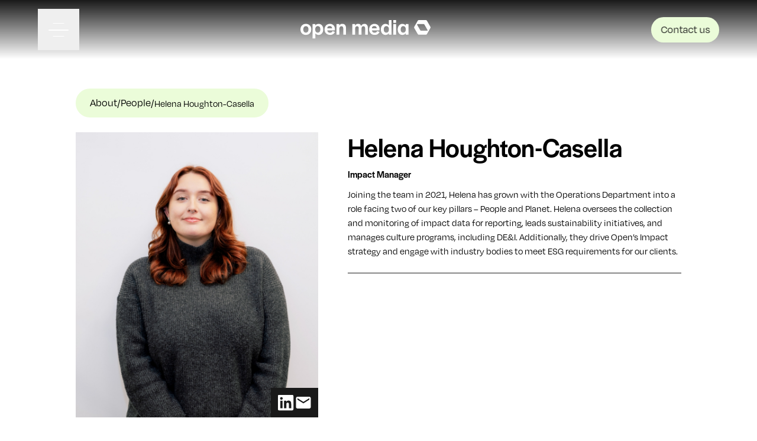

--- FILE ---
content_type: text/html; charset=utf-8
request_url: https://www.openmedia.uk.com/people/helena-houghton-casella
body_size: 49693
content:
<!DOCTYPE html><html lang="en"><link rel="stylesheet" href="https://use.typekit.net/xvi0erc.css"/><link rel="stylesheet" href="https://cdnjs.cloudflare.com/ajax/libs/font-awesome/6.4.2/css/all.min.css"/><head><meta charSet="utf-8"/><title>Helena Houghton-Casella | Open Media</title><meta name="title" content="Helena Houghton-Casella | Open Media"/><meta name="viewport" content="width=device-width, initial-scale=1"/><link rel="icon" href="https://media.openmedia.uk.com/open-public/wp-content/uploads/2024/10/image-6.png"/><meta property="og:type" content="website"/><meta property="og:title" content="Helena Houghton-Casella | Open Media"/><meta property="og:image" content="/default.png"/><meta name="next-head-count" content="8"/><link rel="preload" href="/_next/static/css/937ab256dfac1eba.css" as="style"/><link rel="stylesheet" href="/_next/static/css/937ab256dfac1eba.css" data-n-g=""/><link rel="preload" href="/_next/static/css/b5176ea0d54573f6.css" as="style"/><link rel="stylesheet" href="/_next/static/css/b5176ea0d54573f6.css" data-n-p=""/><noscript data-n-css=""></noscript><script defer="" nomodule="" src="/_next/static/chunks/polyfills-42372ed130431b0a.js"></script><script src="https://maps.googleapis.com/maps/api/js?key=AIzaSyDUlGrlThwsLiR6fGsRhp2uCLFYoLewLJY&amp;libraries=places,geometry&amp;callback=Function.prototype" defer="" data-nscript="beforeInteractive"></script><script src="/_next/static/chunks/webpack-af392a230ae8054b.js" defer=""></script><script src="/_next/static/chunks/framework-e3e0fbd498dba7cb.js" defer=""></script><script src="/_next/static/chunks/main-cf7b13f61b3c2a2c.js" defer=""></script><script src="/_next/static/chunks/pages/_app-ca2854c6381b8237.js" defer=""></script><script src="/_next/static/chunks/6c86d9ce-41bb044279d08bd8.js" defer=""></script><script src="/_next/static/chunks/62048aaf-ae12e3a1036b7692.js" defer=""></script><script src="/_next/static/chunks/d7b335e1-f346cbbb5494e3af.js" defer=""></script><script src="/_next/static/chunks/85682e8e-0c0a99d27346d875.js" defer=""></script><script src="/_next/static/chunks/285-5d616c270a58ed29.js" defer=""></script><script src="/_next/static/chunks/727-3d490082c12b9715.js" defer=""></script><script src="/_next/static/chunks/691-e4a0b8364c4bbb64.js" defer=""></script><script src="/_next/static/chunks/pages/people/%5Bslug%5D-6b21a5013ec1aedd.js" defer=""></script><script src="/_next/static/pFnhHBtx5OeKVqCFOTE6B/_buildManifest.js" defer=""></script><script src="/_next/static/pFnhHBtx5OeKVqCFOTE6B/_ssgManifest.js" defer=""></script></head><body><div id="__next"><iframe src="https://www.googletagmanager.com/ns.html?id=GTM-P3MD96Z" height="0" width="0" style="position:absolute;display:none"></iframe><nav style="height:100px" id="OMHEAD" class="fixed flex flex-col top-0 h-[100px] w-[100%] z-[990] lg:mb-[0] !mb-[100px] overflow-hidden  gradientBanner"><div class="w-[90%] mx-auto flex justify-center lg:justify-between items-center h-full"><div class="hidden lg:block menu opacity-0 z-[999]"><button class="nav-tgl" type="button" aria-label="toggle menu"><span aria-hidden="true"></span></button></div><a class="w-1/2 flex justify-center items-center" href="/"><img alt="OpenMediaLogo" class="" src="https://api.openmedia.uk.com/wp-content/uploads/2024/01/Group-2.svg"/></a><div class="hidden lg:flex"><a style="background-color:#ebfcd9;border-radius:1000px;padding:8px 16px;color:#191919;position:relative;cursor:pointer;overflow:hidden" class="om_button group undefined" data-color="#191919" data-text="Contact us" target="_self" href="/contact-us"><span class="!text-[1rem] md:!text-[1.125rem] opacity-0">Contact us</span><span class="!text-[1rem] md:!text-[1.125rem] cursor-pointer transitionMe group-hover:top-[-50%] absolute left-[50%] top-[50%] w-[100%] translate-y-[-50%] translate-x-[-50%] text-center leading-[1]">Contact us</span><span class="!text-[1rem] md:!text-[1.125rem] cursor-pointer transitionMe group-hover:top-[50%] absolute left-[50%] top-[150%] w-[100%] translate-y-[-50%] translate-x-[-50%] text-center leading-[1]">Contact us</span></a></div></div></nav><div class=" fixed top-0  right-0 left-[unset] lg:right-[unset] lg:left-0 h-[100px] z-[1000]"><div class="ml-[5vw] w-[100%] mx-auto flex justify-between items-center h-[100px]"><div class="menu menu-main z-[999]"><button style="opacity:1" class="nav-tgl nav-tgl-main" type="button" aria-label="toggle menu"><span aria-hidden="true"></span></button></div></div></div><div class="popOutNav transitionMe overflow-y-scroll lg:overflow-y-hidden overflow-x-hidden w-[100%] h-[100%] bg-[#ebfcd9] z-[998] fixed top-0 left-0  invisible opacity-0"><div class="w-full md:w-[90%] mx-auto flex justify-end md:justify-between items-center z-[999] h-[100px]"><div class="active menu opacity-1 z-[1000]"><button class="nav-tgl" type="button" aria-label="toggle menu"><span aria-hidden="true"></span></button></div><div class="hidden lg:flex z-[999]"><a style="background-color:#191919;border-radius:1000px;padding:8px 16px;color:#ffffff;position:relative;cursor:pointer;overflow:hidden" class="om_button group undefined" data-color="#ffffff" data-text="Contact us" href="/contact-us" target=""><span class="!text-[1rem] md:!text-[1.125rem] opacity-0">Contact us</span><span class="!text-[1rem] md:!text-[1.125rem] cursor-pointer transitionMe group-hover:top-[-50%] absolute left-[50%] top-[50%] w-[100%] translate-y-[-50%] translate-x-[-50%] text-center leading-[1]">Contact us</span><span class="!text-[1rem] md:!text-[1.125rem] cursor-pointer transitionMe group-hover:top-[50%] absolute left-[50%] top-[150%] w-[100%] translate-y-[-50%] translate-x-[-50%] text-center leading-[1]">Contact us</span></a></div> </div><div class=" flex items-start justify-start flex-row w-full  lg:h-full h-auto z-[980] "><div class="w-[100%] lg:w-[40%] h-full lg: pl-[0px] lg:pl-[5vw] flex justify-start xxl:justify-center xxl:items-center items-start flex-col"><a class="lg:hidden  absolute h-[100px] top-0 flex justify-center items-center left-[50%] translate-x-[-50%]" href="/"><img alt="OpenMediaLogo" class="" src="/open_black_icon.png"/></a><ul class="xxl:mt-[-100px] gap-[25px] 2xl:mt-[100px] w-full !pl-[0px] flex lg:text-left text-center flex-col lg:items-start items-center"><li class="!indent-0 !no-underline lg:!text-left flex justify-center items-center !text-center w-auto"><a class="block !no-underline navLink !w-full !text-center leading-[1] lg:!text-left hover-underline-animation !text-[3rem] lg:!text-[2.75rem] xl:!text-[3.5rem] halyard !font-medium" href="/locations">Networks &amp; Locations</a></li><li class="!indent-0 !no-underline lg:!text-left flex justify-center items-center !text-center w-auto"><a class="block !no-underline navLink !w-full !text-center leading-[1] lg:!text-left hover-underline-animation !text-[3rem] lg:!text-[2.75rem] xl:!text-[3.5rem] halyard !font-medium" href="/about">About</a></li><li class="!indent-0 !no-underline lg:!text-left flex justify-center items-center !text-center w-auto"><a class="block !no-underline navLink !w-full !text-center leading-[1] lg:!text-left hover-underline-animation !text-[3rem] lg:!text-[2.75rem] xl:!text-[3.5rem] halyard !font-medium" href="/campaigns">Campaigns</a></li><li class="!indent-0 !no-underline lg:!text-left flex justify-center items-center !text-center w-auto"><a class="block !no-underline navLink !w-full !text-center leading-[1] lg:!text-left hover-underline-animation !text-[3rem] lg:!text-[2.75rem] xl:!text-[3.5rem] halyard !font-medium" href="/insights">Insights</a></li><li class="!indent-0 !no-underline lg:!text-left flex justify-center items-center !text-center w-auto"><a class="block !no-underline navLink !w-full !text-center leading-[1] lg:!text-left hover-underline-animation !text-[3rem] lg:!text-[2.75rem] xl:!text-[3.5rem] halyard !font-medium" href="/spec-sheets">Spec Sheets</a></li></ul><ul class="lg:hidden menu_social_links text-center w-full flex flex-col !pl-[0px] gap-[10px] mt-[50px]"><li class="!indent-0"><a class="underline " href="https://www.instagram.com/openmediauk/">Instagram</a></li><li class="!indent-0"><a class="underline " href="https://www.linkedin.com/company/openmediauk">LinkedIn</a></li><li class="!indent-0"><a class="underline " href="https://twitter.com/openmediauk">X</a></li><li class="!indent-0"><a class="underline " href="https://www.youtube.com/@openmedia7977">YouTube</a></li></ul></div><div class=" hidden pb-[100px] lg:flex w-[60%] h-full pr-[75px]  flex-col relative justify-start items-start  gap-[10px]"><h3>Featured:</h3><a class="w-full" href="https://openmedia.uk.com/the-quarter-ahead/"><img class="rounded-xl object-cover w-[100%] h-auto aspect-video" src="https://media.openmedia.uk.com/open-public/wp-content/uploads/2025/04/Open_Media_TQA_Web_Page_Feature_Image.jpg"/></a><div class="!pb-[50px] navLink self-end flex"><a style="background-color:#191919;border-radius:1000px;padding:8px 16px;color:#ffffff;position:relative;cursor:pointer;overflow:hidden" class="om_button group !text-[1.125rem]" data-color="#ffffff" data-text="The Quarter Ahead" target="_self" href="https://openmedia.uk.com/the-quarter-ahead/"><span class="!text-[1rem] md:!text-[1.125rem] opacity-0">The Quarter Ahead</span><span class="!text-[1rem] md:!text-[1.125rem] cursor-pointer transitionMe group-hover:top-[-50%] absolute left-[50%] top-[50%] w-[100%] translate-y-[-50%] translate-x-[-50%] text-center leading-[1]">The Quarter Ahead</span><span class="!text-[1rem] md:!text-[1.125rem] cursor-pointer transitionMe group-hover:top-[50%] absolute left-[50%] top-[150%] w-[100%] translate-y-[-50%] translate-x-[-50%] text-center leading-[1]">The Quarter Ahead</span></a></div></div></div></div><div id="smooth-wrapper" class="App"><div id="smooth-content"><section class="md:mt-[100px] mb-[37.5px] md:mb-[75px] "><section class="pt-[25px] md:pt-[50px] pb-[25px] flex flex-row gap-[50px] items-start w-[90%] md:w-[80%] mx-auto"><div class="md:hidden flex px-[1.5rem] py-[0.7rem] items-center justify-center bg-[#EBFCD9] rounded-full  flex-row gap-[15px]  !text-[1.4rem] !font-medium"><a class="no-underline flex flex-row items-center justify-center gap-[10px] hover:underline" href="/people"><svg stroke="currentColor" fill="currentColor" stroke-width="0" version="1.1" viewBox="0 0 17 17" color="#191919" style="color:#191919" height="15" width="15" xmlns="http://www.w3.org/2000/svg"><g></g><path d="M5.207 8.471l7.146 7.147-0.707 0.707-7.853-7.854 7.854-7.853 0.707 0.707-7.147 7.146z"></path></svg> Return to People</a></div><div class="hidden md:flex px-[1.5rem]  items-center justify-center flex-row gap-[15px] py-[0.7rem] bg-[#EBFCD9] rounded-full  !text-[1.4rem] !font-medium"><a class="no-underline  !font-medium hover:underline" href="/about">About</a><span>/</span><a class="no-underline !font-medium hover:underline" href="/people">People</a><span>/</span><p class="  !font-medium ">Helena Houghton-Casella</p></div></section><div class="w-[90%] md:w-[80%] mx-auto flex gap-[25px] md:gap-0 flex-col md:flex-row"><div class="w-full h-full relative md:w-[40%]"><img alt="Helena Houghton-Casella" src="https://media.openmedia.uk.com/open-public/wp-content/uploads/2025/02/Hels_Headshot_Brightened-1-1-874x1030.jpg" class="object-cover aspect-square w-full"/><div class="absolute bottom-[0] right-[0] flex flex-row gap-[25px] p-[10px] bg-[#191919]"><a class="linkedin-click" href="https://www.linkedin.com/in/helena-houghton-casella/"><svg stroke="currentColor" fill="currentColor" stroke-width="0" viewBox="0 0 448 512" color="#fff" style="color:#fff" height="30" width="30" xmlns="http://www.w3.org/2000/svg"><path d="M416 32H31.9C14.3 32 0 46.5 0 64.3v383.4C0 465.5 14.3 480 31.9 480H416c17.6 0 32-14.5 32-32.3V64.3c0-17.8-14.4-32.3-32-32.3zM135.4 416H69V202.2h66.5V416zm-33.2-243c-21.3 0-38.5-17.3-38.5-38.5S80.9 96 102.2 96c21.2 0 38.5 17.3 38.5 38.5 0 21.3-17.2 38.5-38.5 38.5zm282.1 243h-66.4V312c0-24.8-.5-56.7-34.5-56.7-34.6 0-39.9 27-39.9 54.9V416h-66.4V202.2h63.7v29.2h.9c8.9-16.8 30.6-34.5 62.9-34.5 67.2 0 79.7 44.3 79.7 101.9V416z"></path></svg></a><a class="email-click" href="mailto:helena@openmedia.uk.com"><svg stroke="currentColor" fill="currentColor" stroke-width="0" viewBox="0 0 24 24" color="#fff" style="color:#fff" height="30" width="30" xmlns="http://www.w3.org/2000/svg"><path fill="none" d="M0 0h24v24H0z"></path><path d="M20 4H4c-1.1 0-1.99.9-1.99 2L2 18c0 1.1.9 2 2 2h16c1.1 0 2-.9 2-2V6c0-1.1-.9-2-2-2zm0 4l-8 5-8-5V6l8 5 8-5v2z"></path></svg></a></div></div><div class="w-full md:pl-[50px] md:w-[60%]"><h2 class="!font-medium">Helena Houghton-Casella</h2><p class="halyard !font-medium mt-[10px]">Impact Manager</p><div class="mt-[10px]"><p>Joining the team in 2021, Helena has grown with the Operations Department into a role facing two of our key pillars &#8211; People and Planet. Helena oversees the collection and monitoring of impact data for reporting, leads sustainability initiatives, and manages culture programs, including DE&amp;I. Additionally, they drive Open&#8217;s Impact strategy and engage with industry bodies to meet ESG requirements for our clients.</p>
</div><div class="my-[25px] h-[1px] w-full bg-[#191919]"></div><section class="mt-[10px] flex flex-col gap-[25px]"><iframe class="w-[100%] mx-auto" src="https://www.youtube.com/embed/s4GeJ6SmbQE?rel=0" frameBorder="0" allowfullscreen="" muted=""></iframe></section></div></div></section><footer class="bg-[#191919] z-[5] min-h-[400px] pt-[37.5px] md:pt-[75px] pb-[50px] md:pb-[125px]"><div class="w-[90%] mx-auto flex flex-col"><div class="flex flex-col xl:flex-row gap-[25px] items-center justify-between"><div class="flex flex-col md:flex-row items-center justify-start gap-[25px] w-[100%] lg:w-[60%]"><img class="w-[80px] lg:w-[200px]" src="/om_icon.png"/><h2 class="text-white text-center md:text-left font-[300] text-[1.4rem] md:text-[2.7rem] 2xl:text-[3.6rem]">We&#x27;d love to hear from you.</h2></div><div class="flex flex-col md:flex-row gap-[25px] items-center justify-center w-[100%] lg:w-[40%]"><a style="background-color:#ebfcd9;border-radius:1000px;padding:8px 16px;color:#191919;position:relative;cursor:pointer;overflow:hidden" class="om_button group  phone-enquiries-button " data-color="#191919" data-text="0151 372 0217" target="_self" href="tel:0151 372 0217"><span class="!text-[1rem] md:!text-[1.125rem] opacity-0">0151 372 0217</span><span class="!text-[1rem] md:!text-[1.125rem] cursor-pointer transitionMe group-hover:top-[-50%] absolute left-[50%] top-[50%] w-[100%] translate-y-[-50%] translate-x-[-50%] text-center leading-[1]">0151 372 0217</span><span class="!text-[1rem] md:!text-[1.125rem] cursor-pointer transitionMe group-hover:top-[50%] absolute left-[50%] top-[150%] w-[100%] translate-y-[-50%] translate-x-[-50%] text-center leading-[1]">0151 372 0217</span></a><a style="background-color:#ebfcd9;border-radius:1000px;padding:8px 16px;color:#191919;position:relative;cursor:pointer;overflow:hidden" class="om_button group  enquiries-button " data-color="#191919" data-text="enquiries@openmedia.uk.com" target="_self" href="mailto:enquiries@openmedia.uk.com"><span class="!text-[1rem] md:!text-[1.125rem] opacity-0">enquiries@openmedia.uk.com</span><span class="!text-[1rem] md:!text-[1.125rem] cursor-pointer transitionMe group-hover:top-[-50%] absolute left-[50%] top-[50%] w-[100%] translate-y-[-50%] translate-x-[-50%] text-center leading-[1]">enquiries@openmedia.uk.com</span><span class="!text-[1rem] md:!text-[1.125rem] cursor-pointer transitionMe group-hover:top-[50%] absolute left-[50%] top-[150%] w-[100%] translate-y-[-50%] translate-x-[-50%] text-center leading-[1]">enquiries@openmedia.uk.com</span></a></div></div><div class="flex flex-col xl:flex-row w-full xl:gap-[0px] gap-[50px] mt-[50px]"><div class="hidden md:flex w-[100%] xl:w-[60%]  xl:border-r-[0.5px] border-[#747474]  flex-col md:flex-row gap-[35px] "><div class="w-full md:w-1/3 h-full flex flex-col items-center xl:text-left text-center xl:items-start justify-start gap-[20px]"><h3>Liverpool</h3><ul class="mb-[35px]"><li>Open Media</li><li>Royal Liver Building</li><li>Pier Head</li><li>Liverpool</li><li>L3 1HU</li></ul></div><div class="w-full md:w-1/3 h-full flex flex-col items-center xl:text-left text-center xl:items-start justify-start gap-[20px]"><h3>London</h3><ul class="mb-[35px]"><li>Open Media</li><li>9-11 Richmond Buildings</li><li>Soho</li><li>London</li><li>W1D 3HF</li></ul></div><div class="w-full md:w-1/3 h-full flex flex-col items-center xl:text-left text-center xl:items-start justify-start gap-[20px]"><h3>Manchester</h3><ul class="mb-[35px]"><li>Open Media</li><li>Blackfriars House </li><li>St Marys </li><li>Parsonage </li><li>M3 2JA</li></ul></div></div><div class="w-[100%] xl:w-[40%] md:pl-[25px] border-t-[0.5px] md:border-t-0 border-[#747474] pt-[35px] md:pt-0 xl:pl-[50px] flex justify-between flex-col gap-[20px]"><div class="flex flex-col gap-[35px] md:gap-0 md:flex-row w-full justify-around xl:justify-between"><div class="flex flex-col items-center text-center xl:text-left xl:items-start gap-[20px]"><h3>Useful Links</h3><ul class="mb-[35px]"><li><a class="underline" href="/campaigns">Campaigns</a></li><li><a class="underline" href="/insights">Insights</a></li><li><a class="underline" href="/contact-us">Contact Us</a></li><li><a class="underline" href="/bcorp">BCorp</a></li><li><a class="underline" href="/jobs">Jobs</a></li><li><a class="underline" href="/external-complaints">External Complaints</a></li><li><a class="underline" href="https://media.openmedia.uk.com/open-public/wp-content/uploads/2025/04/Open_Media_Progress_Report_2024-1.pdf">2024 Progress Report</a></li></ul></div><div class="flex flex-col items-center text-center xl:text-left xl:items-start gap-[20px]"><h3>Social Media</h3><ul class="mb-[35px]"><li><a class="hover:underline " href="https://www.instagram.com/openmediauk/">Instagram</a></li><li><a class="hover:underline " href="https://www.linkedin.com/company/openmediauk">LinkedIn</a></li><li><a class="hover:underline " href="https://twitter.com/openmediauk">X</a></li><li><a class="hover:underline " href="https://www.youtube.com/@openmedia7977">YouTube</a></li></ul></div></div><div class="termsBar border-t-[0.5px] border-[#747474] pt-[35px] w-full flex md:items-start items-center flex-col md:flex-row text-[#fff] justify-between gap-[20px]"><a class="hover:underline " href="/privacy-policy">Privacy Policy</a><a class="hover:underline " href="https://media.openmedia.uk.com/open-public/wp-content/uploads/2025/05/2024-07-25-Standard-Terms-of-Business22358936.2-1.docx">Sales Policy</a><a class="hover:underline " href="https://media.openmedia.uk.com/open-public/wp-content/uploads/2025/03/Open_Media_Policies_2025-2.pdf">Staff Policies</a><p>Designed &amp; Developed by<!-- --> <a class="underline" href="https://helloagent.co.uk">Agent.</a></p></div></div></div></div></footer></div></div><div class="md:!hidden !fixed right-[25px] bottom-[25px] z-[999] flex items-start"><a style="background-color:#191919;border-radius:1000px;padding:8px 16px;color:#ffffff;position:relative;cursor:pointer;overflow:hidden" class="om_button group  shadow-lg border-[1px] border-[#fff] " data-color="#ffffff" data-text="Contact us" target="_self" href="/contact-us"><span class="!text-[1rem] md:!text-[1.125rem] opacity-0">Contact us</span><span class="!text-[1rem] md:!text-[1.125rem] cursor-pointer transitionMe group-hover:top-[-50%] absolute left-[50%] top-[50%] w-[100%] translate-y-[-50%] translate-x-[-50%] text-center leading-[1]">Contact us</span><span class="!text-[1rem] md:!text-[1.125rem] cursor-pointer transitionMe group-hover:top-[50%] absolute left-[50%] top-[150%] w-[100%] translate-y-[-50%] translate-x-[-50%] text-center leading-[1]">Contact us</span></a></div></div><script id="__NEXT_DATA__" type="application/json">{"props":{"pageProps":{"optionsData":{"acf":{"addresses":[{"title":"Liverpool","name":"Open Media","address_line_1":"Royal Liver Building","address_line_2":"Pier Head","city":"Liverpool","post_code":"L3 1HU","email_address":"enquiries@openmedia.uk.com"},{"title":"London","name":"Open Media","address_line_1":"9-11 Richmond Buildings","address_line_2":"Soho","city":"London","post_code":"W1D 3HF","email_address":"enquiries@openmedia.uk.com"},{"title":"Manchester","name":"Open Media","address_line_1":"Blackfriars House ","address_line_2":"St Marys ","city":"Parsonage ","post_code":"M3 2JA","email_address":"enquiries@openmedia.uk.com"}],"email_address":"enquiries@openmedia.uk.com","favicon":{"ID":12900,"id":12900,"title":"image (6)","filename":"image-6.png","filesize":5504,"url":"https://media.openmedia.uk.com/open-public/wp-content/uploads/2024/10/image-6.png","link":"https://openmedia.uk.com/insights/campaigns-boxpark-liverpool-launch/image-6/","alt":"","author":"8","description":"","caption":"","name":"image-6","status":"inherit","uploaded_to":13204,"date":"2024-02-01 15:58:20","modified":"2024-03-05 13:42:38","menu_order":0,"mime_type":"image/png","type":"image","subtype":"png","icon":"https://api.openmedia.uk.com/wp-includes/images/media/default.png","width":235,"height":209,"sizes":{"thumbnail":"https://media.openmedia.uk.com/open-public/wp-content/uploads/2024/10/image-6-80x80.png","thumbnail-width":80,"thumbnail-height":80,"medium":"https://media.openmedia.uk.com/open-public/wp-content/uploads/2024/10/image-6.png","medium-width":235,"medium-height":209,"medium_large":"https://media.openmedia.uk.com/open-public/wp-content/uploads/2024/10/image-6.png","medium_large-width":235,"medium_large-height":209,"large":"https://media.openmedia.uk.com/open-public/wp-content/uploads/2024/10/image-6.png","large-width":235,"large-height":209,"1536x1536":"https://media.openmedia.uk.com/open-public/wp-content/uploads/2024/10/image-6.png","1536x1536-width":235,"1536x1536-height":209,"2048x2048":"https://media.openmedia.uk.com/open-public/wp-content/uploads/2024/10/image-6.png","2048x2048-width":235,"2048x2048-height":209,"widget":"https://media.openmedia.uk.com/open-public/wp-content/uploads/2024/10/image-6-36x36.png","widget-width":36,"widget-height":36,"square":"https://media.openmedia.uk.com/open-public/wp-content/uploads/2024/10/image-6-180x180.png","square-width":180,"square-height":180,"featured":"https://media.openmedia.uk.com/open-public/wp-content/uploads/2024/10/image-6.png","featured-width":235,"featured-height":209,"featured_large":"https://media.openmedia.uk.com/open-public/wp-content/uploads/2024/10/image-6.png","featured_large-width":235,"featured_large-height":209,"extra_large":"https://media.openmedia.uk.com/open-public/wp-content/uploads/2024/10/image-6.png","extra_large-width":235,"extra_large-height":209,"portfolio":"https://media.openmedia.uk.com/open-public/wp-content/uploads/2024/10/image-6.png","portfolio-width":235,"portfolio-height":209,"portfolio_small":"https://media.openmedia.uk.com/open-public/wp-content/uploads/2024/10/image-6-235x185.png","portfolio_small-width":235,"portfolio_small-height":185,"gallery":"https://media.openmedia.uk.com/open-public/wp-content/uploads/2024/10/image-6.png","gallery-width":235,"gallery-height":209,"magazine":"https://media.openmedia.uk.com/open-public/wp-content/uploads/2024/10/image-6.png","magazine-width":235,"magazine-height":209,"masonry":"https://media.openmedia.uk.com/open-public/wp-content/uploads/2024/10/image-6.png","masonry-width":235,"masonry-height":209,"entry_with_sidebar":"https://media.openmedia.uk.com/open-public/wp-content/uploads/2024/10/image-6.png","entry_with_sidebar-width":235,"entry_with_sidebar-height":209,"entry_without_sidebar":"https://media.openmedia.uk.com/open-public/wp-content/uploads/2024/10/image-6.png","entry_without_sidebar-width":235,"entry_without_sidebar-height":209}},"footer_tag_line":"We'd love to hear from you.","google_tag":"#","instagram_url":"https://www.instagram.com/openmediauk/","linkedin_url":"https://www.linkedin.com/company/openmediauk","logo":{"ID":11949,"id":11949,"title":"Group 2","filename":"Group-2.svg","filesize":4942,"url":"https://api.openmedia.uk.com/wp-content/uploads/2024/01/Group-2.svg","link":"https://api.openmedia.uk.com/group-2/","alt":"OpenMedia logo","author":"8","description":"","caption":"","name":"group-2","status":"inherit","uploaded_to":0,"date":"2024-01-28 12:21:10","modified":"2024-01-28 12:21:17","menu_order":0,"mime_type":"image/svg+xml","type":"image","subtype":"svg+xml","icon":"https://api.openmedia.uk.com/wp-includes/images/media/default.png","width":220,"height":31,"sizes":{"thumbnail":"https://api.openmedia.uk.com/wp-content/uploads/2024/01/Group-2.svg","thumbnail-width":80,"thumbnail-height":11,"medium":"https://api.openmedia.uk.com/wp-content/uploads/2024/01/Group-2.svg","medium-width":220,"medium-height":31,"medium_large":"https://api.openmedia.uk.com/wp-content/uploads/2024/01/Group-2.svg","medium_large-width":220,"medium_large-height":31,"large":"https://api.openmedia.uk.com/wp-content/uploads/2024/01/Group-2.svg","large-width":220,"large-height":31,"1536x1536":"https://api.openmedia.uk.com/wp-content/uploads/2024/01/Group-2.svg","1536x1536-width":220,"1536x1536-height":31,"2048x2048":"https://api.openmedia.uk.com/wp-content/uploads/2024/01/Group-2.svg","2048x2048-width":220,"2048x2048-height":31,"widget":"https://api.openmedia.uk.com/wp-content/uploads/2024/01/Group-2.svg","widget-width":36,"widget-height":5,"square":"https://api.openmedia.uk.com/wp-content/uploads/2024/01/Group-2.svg","square-width":180,"square-height":25,"featured":"https://api.openmedia.uk.com/wp-content/uploads/2024/01/Group-2.svg","featured-width":220,"featured-height":31,"featured_large":"https://api.openmedia.uk.com/wp-content/uploads/2024/01/Group-2.svg","featured_large-width":220,"featured_large-height":31,"extra_large":"https://api.openmedia.uk.com/wp-content/uploads/2024/01/Group-2.svg","extra_large-width":220,"extra_large-height":31,"portfolio":"https://api.openmedia.uk.com/wp-content/uploads/2024/01/Group-2.svg","portfolio-width":220,"portfolio-height":31,"portfolio_small":"https://api.openmedia.uk.com/wp-content/uploads/2024/01/Group-2.svg","portfolio_small-width":220,"portfolio_small-height":31,"gallery":"https://api.openmedia.uk.com/wp-content/uploads/2024/01/Group-2.svg","gallery-width":220,"gallery-height":31,"magazine":"https://api.openmedia.uk.com/wp-content/uploads/2024/01/Group-2.svg","magazine-width":220,"magazine-height":31,"masonry":"https://api.openmedia.uk.com/wp-content/uploads/2024/01/Group-2.svg","masonry-width":220,"masonry-height":31,"entry_with_sidebar":"https://api.openmedia.uk.com/wp-content/uploads/2024/01/Group-2.svg","entry_with_sidebar-width":220,"entry_with_sidebar-height":31,"entry_without_sidebar":"https://api.openmedia.uk.com/wp-content/uploads/2024/01/Group-2.svg","entry_without_sidebar-width":220,"entry_without_sidebar-height":31}},"phone_number":"01513720217","redirects":[{"source":"/networks/banner","destination":"/banners"},{"source":"/networks/d48","destination":"/d48"},{"source":"/networks/connect","destination":"/connect"},{"source":"/networks/perspective","destination":"/perspective"},{"source":"/job-vacancies","destination":"/jobs"},{"source":"/networks/open-connect","destination":"/connect"},{"source":"/open-cinema","destination":"/popcorn-pack"},{"source":"/beauty","destination":"/beauty-out-in-the-open"},{"source":"/the-quarter-ahead-combined","destination":"/the-quarter-ahead"},{"source":"/the-quarter-ahead-q4","destination":"/the-quarter-ahead"},{"source":"/beauty-out-in-the-open","destination":"https://info.openmedia.uk.com/beauty-out-in-the-open"}],"x_url":"https://twitter.com/openmediauk","youtube_url":"https://www.youtube.com/@openmedia7977"},"xWpTotal":null,"xWpTotalPages":null},"postData":{"id":381,"date":"2021-12-01T16:45:23","date_gmt":"2021-12-01T16:45:23","guid":{"rendered":"https://api.openmedia.uk.com/?post_type=people\u0026#038;p=381"},"modified":"2025-08-21T14:44:35","modified_gmt":"2025-08-21T13:44:35","slug":"helena-houghton-casella","status":"publish","type":"people","link":"https://api.openmedia.uk.com/people/helena-houghton-casella/","title":{"rendered":"Helena Houghton-Casella"},"content":{"rendered":"","protected":false},"parent":0,"template":"","department":[3],"acf":{"first_name":"Helena","last_name":"Houghton-Casella","job_title":"Impact Manager","image":{"ID":15496,"id":15496,"title":"Hels_Headshot_Brightened (1)","filename":"Hels_Headshot_Brightened-1-1-scaled.jpg","filesize":2641001,"url":"https://media.openmedia.uk.com/open-public/wp-content/uploads/2025/02/Hels_Headshot_Brightened-1-1-scaled.jpg","link":"https://api.openmedia.uk.com/?attachment_id=15496","alt":"","author":"3","description":"","caption":"","name":"hels_headshot_brightened-1","status":"inherit","uploaded_to":381,"date":"2025-02-04 15:42:42","modified":"2025-02-04 15:43:08","menu_order":0,"mime_type":"image/jpeg","type":"image","subtype":"jpeg","icon":"https://api.openmedia.uk.com/wp-includes/images/media/default.png","width":2171,"height":2560,"sizes":{"thumbnail":"https://media.openmedia.uk.com/open-public/wp-content/uploads/2025/02/Hels_Headshot_Brightened-1-1-80x80.jpg","thumbnail-width":80,"thumbnail-height":80,"medium":"https://media.openmedia.uk.com/open-public/wp-content/uploads/2025/02/Hels_Headshot_Brightened-1-1-254x300.jpg","medium-width":254,"medium-height":300,"medium_large":"https://media.openmedia.uk.com/open-public/wp-content/uploads/2025/02/Hels_Headshot_Brightened-1-1-768x906.jpg","medium_large-width":768,"medium_large-height":906,"large":"https://media.openmedia.uk.com/open-public/wp-content/uploads/2025/02/Hels_Headshot_Brightened-1-1-874x1030.jpg","large-width":874,"large-height":1030,"1536x1536":"https://media.openmedia.uk.com/open-public/wp-content/uploads/2025/02/Hels_Headshot_Brightened-1-1-1303x1536.jpg","1536x1536-width":1303,"1536x1536-height":1536,"2048x2048":"https://media.openmedia.uk.com/open-public/wp-content/uploads/2025/02/Hels_Headshot_Brightened-1-1-1737x2048.jpg","2048x2048-width":1737,"2048x2048-height":2048,"widget":"https://media.openmedia.uk.com/open-public/wp-content/uploads/2025/02/Hels_Headshot_Brightened-1-1-36x36.jpg","widget-width":36,"widget-height":36,"square":"https://media.openmedia.uk.com/open-public/wp-content/uploads/2025/02/Hels_Headshot_Brightened-1-1-180x180.jpg","square-width":180,"square-height":180,"featured":"https://media.openmedia.uk.com/open-public/wp-content/uploads/2025/02/Hels_Headshot_Brightened-1-1-1500x430.jpg","featured-width":1500,"featured-height":430,"featured_large":"https://media.openmedia.uk.com/open-public/wp-content/uploads/2025/02/Hels_Headshot_Brightened-1-1-1500x630.jpg","featured_large-width":1500,"featured_large-height":630,"extra_large":"https://media.openmedia.uk.com/open-public/wp-content/uploads/2025/02/Hels_Headshot_Brightened-1-1-1272x1500.jpg","extra_large-width":1272,"extra_large-height":1500,"portfolio":"https://media.openmedia.uk.com/open-public/wp-content/uploads/2025/02/Hels_Headshot_Brightened-1-1-495x400.jpg","portfolio-width":495,"portfolio-height":400,"portfolio_small":"https://media.openmedia.uk.com/open-public/wp-content/uploads/2025/02/Hels_Headshot_Brightened-1-1-260x185.jpg","portfolio_small-width":260,"portfolio_small-height":185,"gallery":"https://media.openmedia.uk.com/open-public/wp-content/uploads/2025/02/Hels_Headshot_Brightened-1-1-845x684.jpg","gallery-width":845,"gallery-height":684,"magazine":"https://media.openmedia.uk.com/open-public/wp-content/uploads/2025/02/Hels_Headshot_Brightened-1-1-710x375.jpg","magazine-width":710,"magazine-height":375,"masonry":"https://media.openmedia.uk.com/open-public/wp-content/uploads/2025/02/Hels_Headshot_Brightened-1-1-598x705.jpg","masonry-width":598,"masonry-height":705,"entry_with_sidebar":"https://media.openmedia.uk.com/open-public/wp-content/uploads/2025/02/Hels_Headshot_Brightened-1-1-845x321.jpg","entry_with_sidebar-width":845,"entry_with_sidebar-height":321,"entry_without_sidebar":"https://media.openmedia.uk.com/open-public/wp-content/uploads/2025/02/Hels_Headshot_Brightened-1-1-1210x423.jpg","entry_without_sidebar-width":1210,"entry_without_sidebar-height":423}},"socials":[{"social_network":"linked-in","url":"https://www.linkedin.com/in/helena-houghton-casella/","email_address":""},{"social_network":"email","url":"","email_address":"helena@openmedia.uk.com"}],"bio":"\u003cp\u003eJoining the team in 2021, Helena has grown with the Operations Department into a role facing two of our key pillars \u0026#8211; People and Planet. Helena oversees the collection and monitoring of impact data for reporting, leads sustainability initiatives, and manages culture programs, including DE\u0026amp;I. Additionally, they drive Open\u0026#8217;s Impact strategy and engage with industry bodies to meet ESG requirements for our clients.\u003c/p\u003e\n","add_text_with_media_section":true,"associated_video_or_image":{"video_or_image":"video","video_url":"https://www.youtube.com/watch?v=s4GeJ6SmbQE","image":false,"text":""}},"_links":{"self":[{"href":"https://api.openmedia.uk.com/wp-json/wp/v2/people/381","targetHints":{"allow":["GET"]}}],"collection":[{"href":"https://api.openmedia.uk.com/wp-json/wp/v2/people"}],"about":[{"href":"https://api.openmedia.uk.com/wp-json/wp/v2/types/people"}],"wp:attachment":[{"href":"https://api.openmedia.uk.com/wp-json/wp/v2/media?parent=381"}],"wp:term":[{"taxonomy":"department","embeddable":true,"href":"https://api.openmedia.uk.com/wp-json/wp/v2/department?post=381"}],"curies":[{"name":"wp","href":"https://api.w.org/{rel}","templated":true}]},"_embedded":{"wp:term":[{"code":"rest_forbidden_context","message":"Sorry, you are not allowed to view terms for this post.","data":{"status":401}}]}},"footerData":{"code":"not_found","message":"No menu has been found with this id or slug: `footer`. Please ensure you passed an existing menu ID, menu slug, location ID or location slug.","data":{"status":404},"xWpTotal":null,"xWpTotalPages":null},"headerData":{"term_id":51,"name":"header","slug":"header","term_group":0,"term_taxonomy_id":51,"taxonomy":"nav_menu","description":"","parent":0,"count":5,"filter":"raw","term_order":"0","items":[{"ID":10926,"post_author":"8","post_date":"2025-12-10 15:34:34","post_date_gmt":"2024-01-12 16:05:14","post_content":" ","post_title":"Networks \u0026 Locations","post_excerpt":"","post_status":"publish","comment_status":"closed","ping_status":"closed","post_password":"","post_name":"10926","to_ping":"","pinged":"","post_modified":"2025-12-10 15:34:34","post_modified_gmt":"2025-12-10 15:34:34","post_content_filtered":"","post_parent":0,"guid":"https://api.openmedia.uk.com/?p=10926","menu_order":1,"post_type":"nav_menu_item","post_mime_type":"","comment_count":"0","filter":"raw","db_id":10926,"menu_item_parent":"0","object_id":"10544","object":"page","type":"post_type","type_label":"Page","url":"https://openmedia.uk.com/locations/","title":"Networks \u0026 Locations","target":"","attr_title":"","description":"","classes":[""],"xfn":"","slug":"locations"},{"ID":10923,"post_author":"8","post_date":"2025-12-10 15:34:34","post_date_gmt":"2024-01-12 16:05:14","post_content":" ","post_title":"","post_excerpt":"","post_status":"publish","comment_status":"closed","ping_status":"closed","post_password":"","post_name":"10923","to_ping":"","pinged":"","post_modified":"2025-12-10 15:34:34","post_modified_gmt":"2025-12-10 15:34:34","post_content_filtered":"","post_parent":0,"guid":"https://api.openmedia.uk.com/?p=10923","menu_order":2,"post_type":"nav_menu_item","post_mime_type":"","comment_count":"0","filter":"raw","db_id":10923,"menu_item_parent":"0","object_id":"10614","object":"page","type":"post_type","type_label":"Page","url":"https://openmedia.uk.com/about/","title":"About","target":"","attr_title":"","description":"","classes":[""],"xfn":"","slug":"about"},{"ID":10924,"post_author":"8","post_date":"2025-12-10 15:34:34","post_date_gmt":"2024-01-12 16:05:14","post_content":" ","post_title":"","post_excerpt":"","post_status":"publish","comment_status":"closed","ping_status":"closed","post_password":"","post_name":"10924","to_ping":"","pinged":"","post_modified":"2025-12-10 15:34:34","post_modified_gmt":"2025-12-10 15:34:34","post_content_filtered":"","post_parent":0,"guid":"https://api.openmedia.uk.com/?p=10924","menu_order":3,"post_type":"nav_menu_item","post_mime_type":"","comment_count":"0","filter":"raw","db_id":10924,"menu_item_parent":"0","object_id":"10737","object":"page","type":"post_type","type_label":"Page","url":"https://openmedia.uk.com/campaigns/","title":"Campaigns","target":"","attr_title":"","description":"","classes":[""],"xfn":"","slug":"campaigns"},{"ID":10925,"post_author":"8","post_date":"2025-12-10 15:34:34","post_date_gmt":"2024-01-12 16:05:14","post_content":" ","post_title":"","post_excerpt":"","post_status":"publish","comment_status":"closed","ping_status":"closed","post_password":"","post_name":"10925","to_ping":"","pinged":"","post_modified":"2025-12-10 15:34:34","post_modified_gmt":"2025-12-10 15:34:34","post_content_filtered":"","post_parent":0,"guid":"https://api.openmedia.uk.com/?p=10925","menu_order":4,"post_type":"nav_menu_item","post_mime_type":"","comment_count":"0","filter":"raw","db_id":10925,"menu_item_parent":"0","object_id":"10714","object":"page","type":"post_type","type_label":"Page","url":"https://openmedia.uk.com/insights/","title":"Insights","target":"","attr_title":"","description":"","classes":[""],"xfn":"","slug":"insights"},{"ID":10927,"post_author":"8","post_date":"2025-12-10 15:34:34","post_date_gmt":"2024-01-12 16:05:14","post_content":" ","post_title":"","post_excerpt":"","post_status":"publish","comment_status":"closed","ping_status":"closed","post_password":"","post_name":"10927","to_ping":"","pinged":"","post_modified":"2025-12-10 15:34:34","post_modified_gmt":"2025-12-10 15:34:34","post_content_filtered":"","post_parent":0,"guid":"https://api.openmedia.uk.com/?p=10927","menu_order":5,"post_type":"nav_menu_item","post_mime_type":"","comment_count":"0","filter":"raw","db_id":10927,"menu_item_parent":"0","object_id":"10626","object":"page","type":"post_type","type_label":"Page","url":"https://openmedia.uk.com/spec-sheets/","title":"Spec Sheets","target":"","attr_title":"","description":"","classes":[""],"xfn":"","slug":"spec-sheets"}],"xWpTotal":null,"xWpTotalPages":null},"posts":[{"id":17141,"date":"2026-01-19T10:50:18","date_gmt":"2026-01-19T10:50:18","guid":{"rendered":"https://openmedia.uk.com/?p=17141"},"modified":"2026-01-19T10:50:18","modified_gmt":"2026-01-19T10:50:18","slug":"case-study-mini-cooper-x-ev-pack","status":"publish","type":"post","link":"https://openmedia.uk.com/insights/case-study-mini-cooper-x-ev-pack/","title":{"rendered":"Case Study: Mini Cooper x EV Pack"},"content":{"rendered":"","protected":false},"excerpt":{"rendered":"","protected":false},"author":20,"featured_media":17145,"comment_status":"open","ping_status":"open","sticky":false,"template":"","format":"standard","meta":{"_acf_changed":false,"content-type":"","footnotes":""},"categories":[19,20,21,23],"tags":[53],"post_group":[30,32],"class_list":["post-17141","post","type-post","status-publish","format-standard","has-post-thumbnail","hentry","category-featured","category-news-and-events","category-our-sites","category-industry","tag-featured","post_group-open-insights","post_group-industry-insights"],"acf":{"sections":[{"acf_fc_layout":"full_width_text","header":"Mini Cooper Utilises Open Media's EV Pack for New Campaign ","body":"\u003cp\u003e\u003cspan style=\"font-weight: 400;\"\u003eThe Mini brand is an icon of British motoring, with a 65 year history spanning from post war petrol rationing, to a global symbol of British style and engineering. \u003c/span\u003e\u003c/p\u003e\n\u003cp\u003e\u0026nbsp;\u003c/p\u003e\n\u003cp\u003e\u003cspan style=\"font-weight: 400;\"\u003eOriginally designed to help combat the fuel crisis of 1956, the car was designed to be a small, fuel-efficient car that could still seat four adults. Then more than a decade later the Mini Cooper we are familiar with today was first born to be a racing car. By the mid 60’s celebrities such as The Beatles, Twiggy and Enzo Ferrari chose the Mini Cooper as their car of choice and so it was catapulted to become a status symbol, and still is seen as this light today. \u003c/span\u003e\u003c/p\u003e\n\u003cp\u003e\u0026nbsp;\u003c/p\u003e\n\u003cp\u003e\u003cspan style=\"font-weight: 400;\"\u003eThe Mini Cooper’s of today are a far cry from those of the sixties and has embraced a ‘digital first’ identity whilst splitting its lineup between a dedicated electric platform and a refined petrol version. \u003c/span\u003e\u003c/p\u003e\n\u003cp\u003e\u0026nbsp;\u003c/p\u003e\n\u003cp\u003e\u003cspan style=\"font-weight: 400;\"\u003eThis January to celebrate the launch of the new model of the Mini Cooper Electric, the brand activated its newest campaign, ‘Nothing Beats a Cooper’, using our EV Pack; a handpicked selection of sites which index highly against audiences interested in electric vehicles as well as located in cities which are listed to be at the forefront of the EV market. \u003c/span\u003e\u003c/p\u003e\n"},{"acf_fc_layout":"full_width_image","image":{"ID":17144,"id":17144,"title":"Open_Media_Trafford_Portrait_Mini_Cooper-1","filename":"Open_Media_Trafford_Portrait_Mini_Cooper-1-scaled.jpg","filesize":4429599,"url":"https://api.openmedia.uk.com/wp-content/uploads/2026/01/Open_Media_Trafford_Portrait_Mini_Cooper-1-scaled.jpg","link":"https://openmedia.uk.com/insights/case-study-mini-cooper-x-ev-pack/open_media_trafford_portrait_mini_cooper-1/","alt":"","author":"20","description":"","caption":"","name":"open_media_trafford_portrait_mini_cooper-1","status":"inherit","uploaded_to":17141,"date":"2026-01-19 10:41:56","modified":"2026-01-19 10:50:18","menu_order":0,"mime_type":"image/jpeg","type":"image","subtype":"jpeg","icon":"https://api.openmedia.uk.com/wp-includes/images/media/default.png","width":2560,"height":1707,"sizes":{"thumbnail":"https://api.openmedia.uk.com/wp-content/uploads/2026/01/Open_Media_Trafford_Portrait_Mini_Cooper-1-80x80.jpg","thumbnail-width":80,"thumbnail-height":80,"medium":"https://api.openmedia.uk.com/wp-content/uploads/2026/01/Open_Media_Trafford_Portrait_Mini_Cooper-1-300x200.jpg","medium-width":300,"medium-height":200,"medium_large":"https://api.openmedia.uk.com/wp-content/uploads/2026/01/Open_Media_Trafford_Portrait_Mini_Cooper-1-768x512.jpg","medium_large-width":768,"medium_large-height":512,"large":"https://api.openmedia.uk.com/wp-content/uploads/2026/01/Open_Media_Trafford_Portrait_Mini_Cooper-1-1030x687.jpg","large-width":1030,"large-height":687,"1536x1536":"https://api.openmedia.uk.com/wp-content/uploads/2026/01/Open_Media_Trafford_Portrait_Mini_Cooper-1-1536x1024.jpg","1536x1536-width":1536,"1536x1536-height":1024,"2048x2048":"https://api.openmedia.uk.com/wp-content/uploads/2026/01/Open_Media_Trafford_Portrait_Mini_Cooper-1-2048x1366.jpg","2048x2048-width":2048,"2048x2048-height":1366,"widget":"https://api.openmedia.uk.com/wp-content/uploads/2026/01/Open_Media_Trafford_Portrait_Mini_Cooper-1-36x36.jpg","widget-width":36,"widget-height":36,"square":"https://api.openmedia.uk.com/wp-content/uploads/2026/01/Open_Media_Trafford_Portrait_Mini_Cooper-1-180x180.jpg","square-width":180,"square-height":180,"featured":"https://api.openmedia.uk.com/wp-content/uploads/2026/01/Open_Media_Trafford_Portrait_Mini_Cooper-1-1500x430.jpg","featured-width":1500,"featured-height":430,"featured_large":"https://api.openmedia.uk.com/wp-content/uploads/2026/01/Open_Media_Trafford_Portrait_Mini_Cooper-1-1500x630.jpg","featured_large-width":1500,"featured_large-height":630,"extra_large":"https://api.openmedia.uk.com/wp-content/uploads/2026/01/Open_Media_Trafford_Portrait_Mini_Cooper-1-1500x1000.jpg","extra_large-width":1500,"extra_large-height":1000,"portfolio":"https://api.openmedia.uk.com/wp-content/uploads/2026/01/Open_Media_Trafford_Portrait_Mini_Cooper-1-495x400.jpg","portfolio-width":495,"portfolio-height":400,"portfolio_small":"https://api.openmedia.uk.com/wp-content/uploads/2026/01/Open_Media_Trafford_Portrait_Mini_Cooper-1-260x185.jpg","portfolio_small-width":260,"portfolio_small-height":185,"gallery":"https://api.openmedia.uk.com/wp-content/uploads/2026/01/Open_Media_Trafford_Portrait_Mini_Cooper-1-845x684.jpg","gallery-width":845,"gallery-height":684,"magazine":"https://api.openmedia.uk.com/wp-content/uploads/2026/01/Open_Media_Trafford_Portrait_Mini_Cooper-1-710x375.jpg","magazine-width":710,"magazine-height":375,"masonry":"https://api.openmedia.uk.com/wp-content/uploads/2026/01/Open_Media_Trafford_Portrait_Mini_Cooper-1-705x470.jpg","masonry-width":705,"masonry-height":470,"entry_with_sidebar":"https://api.openmedia.uk.com/wp-content/uploads/2026/01/Open_Media_Trafford_Portrait_Mini_Cooper-1-845x321.jpg","entry_with_sidebar-width":845,"entry_with_sidebar-height":321,"entry_without_sidebar":"https://api.openmedia.uk.com/wp-content/uploads/2026/01/Open_Media_Trafford_Portrait_Mini_Cooper-1-1210x423.jpg","entry_without_sidebar-width":1210,"entry_without_sidebar-height":423}}},{"acf_fc_layout":"full_width_text","header":"","body":"\u003cp\u003e\u003cspan style=\"font-weight: 400;\"\u003eThe brand looked at four key cities within our EV pack: \u003c/span\u003e\u003c/p\u003e\n\u003cp\u003e\u0026nbsp;\u003c/p\u003e\n\u003cul\u003e\n\u003cli style=\"font-weight: 400;\" aria-level=\"1\"\u003e\u003cspan style=\"font-weight: 400;\"\u003eLondon: London is currently leading the way with electric vehicles and is the most popular city for EV users. \u003c/span\u003e\u003c/li\u003e\n\u003cli style=\"font-weight: 400;\" aria-level=\"1\"\u003e\u003cspan style=\"font-weight: 400;\"\u003eNewcastle: Newcastle has been named as an ‘electric vehicle hotspot’, and the Metrocentre boasts the most EV chargers in a UK shopping centre. \u003c/span\u003e\u003c/li\u003e\n\u003cli style=\"font-weight: 400;\" aria-level=\"1\"\u003e\u003cspan style=\"font-weight: 400;\"\u003eCoventry: Coventry led the ranking in 2023 for the number of EV charging points and remains a popular city for electric vehicle adoption. \u003c/span\u003e\u003c/li\u003e\n\u003cli style=\"font-weight: 400;\" aria-level=\"1\"\u003e\u003cspan style=\"font-weight: 400;\"\u003eLiverpool: Several years ago Liverpool City Council installed a network of 300 on-street electric vehicle charging points, making the city the third largest public charging network in the UK. \u003c/span\u003e\u003c/li\u003e\n\u003c/ul\u003e\n\u003cp\u003e\u0026nbsp;\u003c/p\u003e\n\u003cp\u003e\u003cspan style=\"font-weight: 400;\"\u003eAs more car buyers are considering going electric when purchasing their new vehicle, OOH advertising is becoming an increasingly important tool for car brands to reach prospective customers. A study from YouGov found that individuals who were considering buying EV or plug-in hybrid vehicles are more likely to notice ads displayed on certain medians, with over a quarter stating they would notice EV ads placed on billboards. \u003c/span\u003e\u003c/p\u003e\n\u003cp\u003e\u0026nbsp;\u003c/p\u003e\n\u003cp\u003e\u003cspan style=\"font-weight: 400;\"\u003eThe campaign from Mini dominated a key selection of our LFD sites with bold images of the Cooper.  Their data-driven approach by using the EV Pack allowed the 65-year-old British icon to catch audience attention and remain front of mind with a range of EV-orientated audiences and prospective buyers, successfully bridging its racing heritage with a modern, electric future through bold, high impact digital billboards in some of the UK\u0026#8217;s most EV-ready urban locations. \u003c/span\u003e\u003c/p\u003e\n"},{"acf_fc_layout":"full_width_image","image":{"ID":17143,"id":17143,"title":"DSC05837","filename":"DSC05837.jpg","filesize":9092125,"url":"https://api.openmedia.uk.com/wp-content/uploads/2026/01/DSC05837.jpg","link":"https://openmedia.uk.com/insights/case-study-mini-cooper-x-ev-pack/dsc05837/","alt":"","author":"20","description":"","caption":"","name":"dsc05837","status":"inherit","uploaded_to":17141,"date":"2026-01-19 10:35:55","modified":"2026-01-19 10:48:28","menu_order":0,"mime_type":"image/jpeg","type":"image","subtype":"jpeg","icon":"https://api.openmedia.uk.com/wp-includes/images/media/default.png","width":0,"height":0,"sizes":{"thumbnail":"https://api.openmedia.uk.com/wp-content/uploads/2026/01/DSC05837.jpg","thumbnail-width":1,"thumbnail-height":1,"medium":"https://api.openmedia.uk.com/wp-content/uploads/2026/01/DSC05837.jpg","medium-width":1,"medium-height":1,"medium_large":"https://api.openmedia.uk.com/wp-content/uploads/2026/01/DSC05837.jpg","medium_large-width":1,"medium_large-height":1,"large":"https://api.openmedia.uk.com/wp-content/uploads/2026/01/DSC05837.jpg","large-width":1,"large-height":1,"1536x1536":"https://api.openmedia.uk.com/wp-content/uploads/2026/01/DSC05837.jpg","1536x1536-width":1,"1536x1536-height":1,"2048x2048":"https://api.openmedia.uk.com/wp-content/uploads/2026/01/DSC05837.jpg","2048x2048-width":1,"2048x2048-height":1,"widget":"https://api.openmedia.uk.com/wp-content/uploads/2026/01/DSC05837.jpg","widget-width":1,"widget-height":1,"square":"https://api.openmedia.uk.com/wp-content/uploads/2026/01/DSC05837.jpg","square-width":1,"square-height":1,"featured":"https://api.openmedia.uk.com/wp-content/uploads/2026/01/DSC05837.jpg","featured-width":1,"featured-height":1,"featured_large":"https://api.openmedia.uk.com/wp-content/uploads/2026/01/DSC05837.jpg","featured_large-width":1,"featured_large-height":1,"extra_large":"https://api.openmedia.uk.com/wp-content/uploads/2026/01/DSC05837.jpg","extra_large-width":1,"extra_large-height":1,"portfolio":"https://api.openmedia.uk.com/wp-content/uploads/2026/01/DSC05837.jpg","portfolio-width":1,"portfolio-height":1,"portfolio_small":"https://api.openmedia.uk.com/wp-content/uploads/2026/01/DSC05837.jpg","portfolio_small-width":1,"portfolio_small-height":1,"gallery":"https://api.openmedia.uk.com/wp-content/uploads/2026/01/DSC05837.jpg","gallery-width":1,"gallery-height":1,"magazine":"https://api.openmedia.uk.com/wp-content/uploads/2026/01/DSC05837.jpg","magazine-width":1,"magazine-height":1,"masonry":"https://api.openmedia.uk.com/wp-content/uploads/2026/01/DSC05837.jpg","masonry-width":1,"masonry-height":1,"entry_with_sidebar":"https://api.openmedia.uk.com/wp-content/uploads/2026/01/DSC05837.jpg","entry_with_sidebar-width":1,"entry_with_sidebar-height":1,"entry_without_sidebar":"https://api.openmedia.uk.com/wp-content/uploads/2026/01/DSC05837.jpg","entry_without_sidebar-width":1,"entry_without_sidebar-height":1}}},{"acf_fc_layout":"full_width_text","header":"","body":"\u003cp style=\"text-align: left;\"\u003e\u003cspan style=\"font-weight: 400;\"\u003e \u003cimg loading=\"lazy\" decoding=\"async\" class=\"alignnone size-medium wp-image-17143\" src=\"https://api.openmedia.uk.com/wp-content/uploads/2026/01/DSC05837.jpg\" alt=\"\" width=\"1\" height=\"1\" /\u003eTo learn more about our EV Pack for your vehicle brand, please contact sales@openmedia.uk.com \u003c/span\u003e\u003c/p\u003e\n"}]},"_links":{"self":[{"href":"https://api.openmedia.uk.com/wp-json/wp/v2/posts/17141","targetHints":{"allow":["GET"]}}],"collection":[{"href":"https://api.openmedia.uk.com/wp-json/wp/v2/posts"}],"about":[{"href":"https://api.openmedia.uk.com/wp-json/wp/v2/types/post"}],"author":[{"embeddable":true,"href":"https://api.openmedia.uk.com/wp-json/wp/v2/users/20"}],"replies":[{"embeddable":true,"href":"https://api.openmedia.uk.com/wp-json/wp/v2/comments?post=17141"}],"version-history":[{"count":2,"href":"https://api.openmedia.uk.com/wp-json/wp/v2/posts/17141/revisions"}],"predecessor-version":[{"id":17147,"href":"https://api.openmedia.uk.com/wp-json/wp/v2/posts/17141/revisions/17147"}],"wp:featuredmedia":[{"embeddable":true,"href":"https://api.openmedia.uk.com/wp-json/wp/v2/media/17145"}],"wp:attachment":[{"href":"https://api.openmedia.uk.com/wp-json/wp/v2/media?parent=17141"}],"wp:term":[{"taxonomy":"category","embeddable":true,"href":"https://api.openmedia.uk.com/wp-json/wp/v2/categories?post=17141"},{"taxonomy":"post_tag","embeddable":true,"href":"https://api.openmedia.uk.com/wp-json/wp/v2/tags?post=17141"},{"taxonomy":"post_group","embeddable":true,"href":"https://api.openmedia.uk.com/wp-json/wp/v2/post_group?post=17141"}],"curies":[{"name":"wp","href":"https://api.w.org/{rel}","templated":true}]},"_embedded":{"author":[{"id":20,"name":"Sophie","url":"","description":"","link":"https://api.openmedia.uk.com/author/sophie/","slug":"sophie","avatar_urls":{"24":"https://secure.gravatar.com/avatar/4c7ae48e94b532973ca6fef4a4eaf78a0a2722a61382135b1c85cebcb211a342?s=24\u0026d=mm\u0026r=g","48":"https://secure.gravatar.com/avatar/4c7ae48e94b532973ca6fef4a4eaf78a0a2722a61382135b1c85cebcb211a342?s=48\u0026d=mm\u0026r=g","96":"https://secure.gravatar.com/avatar/4c7ae48e94b532973ca6fef4a4eaf78a0a2722a61382135b1c85cebcb211a342?s=96\u0026d=mm\u0026r=g","128":"https://secure.gravatar.com/avatar/4c7ae48e94b532973ca6fef4a4eaf78a0a2722a61382135b1c85cebcb211a342?s=128\u0026d=mm\u0026r=g"},"acf":[],"_links":{"self":[{"href":"https://api.openmedia.uk.com/wp-json/wp/v2/users/20","targetHints":{"allow":["GET"]}}],"collection":[{"href":"https://api.openmedia.uk.com/wp-json/wp/v2/users"}]}}],"wp:featuredmedia":[{"id":17145,"date":"2026-01-19T10:42:38","slug":"dsc05931-2","type":"attachment","link":"https://api.openmedia.uk.com/dsc05931-2/","title":{"rendered":"DSC05931"},"author":20,"featured_media":0,"acf":[],"caption":{"rendered":""},"alt_text":"","media_type":"image","mime_type":"image/jpeg","media_details":{},"source_url":"https://api.openmedia.uk.com/wp-content/uploads/2026/01/DSC05931-1.jpg","_links":{"self":[{"href":"https://api.openmedia.uk.com/wp-json/wp/v2/media/17145","targetHints":{"allow":["GET"]}}],"collection":[{"href":"https://api.openmedia.uk.com/wp-json/wp/v2/media"}],"about":[{"href":"https://api.openmedia.uk.com/wp-json/wp/v2/types/attachment"}],"author":[{"embeddable":true,"href":"https://api.openmedia.uk.com/wp-json/wp/v2/users/20"}],"replies":[{"embeddable":true,"href":"https://api.openmedia.uk.com/wp-json/wp/v2/comments?post=17145"}]}}],"wp:term":[[{"id":20,"link":"https://api.openmedia.uk.com/category/news-and-events/","name":"News and Events","slug":"news-and-events","taxonomy":"category","acf":[],"_links":{"self":[{"href":"https://api.openmedia.uk.com/wp-json/wp/v2/categories/20","targetHints":{"allow":["GET"]}}],"collection":[{"href":"https://api.openmedia.uk.com/wp-json/wp/v2/categories"}],"about":[{"href":"https://api.openmedia.uk.com/wp-json/wp/v2/taxonomies/category"}],"wp:post_type":[{"href":"https://api.openmedia.uk.com/wp-json/wp/v2/posts?categories=20"}],"curies":[{"name":"wp","href":"https://api.w.org/{rel}","templated":true}]}},{"id":21,"link":"https://api.openmedia.uk.com/category/our-sites/","name":"Our Sites","slug":"our-sites","taxonomy":"category","acf":[],"_links":{"self":[{"href":"https://api.openmedia.uk.com/wp-json/wp/v2/categories/21","targetHints":{"allow":["GET"]}}],"collection":[{"href":"https://api.openmedia.uk.com/wp-json/wp/v2/categories"}],"about":[{"href":"https://api.openmedia.uk.com/wp-json/wp/v2/taxonomies/category"}],"wp:post_type":[{"href":"https://api.openmedia.uk.com/wp-json/wp/v2/posts?categories=21"}],"curies":[{"name":"wp","href":"https://api.w.org/{rel}","templated":true}]}},{"id":23,"link":"https://api.openmedia.uk.com/category/industry/","name":"Industry","slug":"industry","taxonomy":"category","acf":[],"_links":{"self":[{"href":"https://api.openmedia.uk.com/wp-json/wp/v2/categories/23","targetHints":{"allow":["GET"]}}],"collection":[{"href":"https://api.openmedia.uk.com/wp-json/wp/v2/categories"}],"about":[{"href":"https://api.openmedia.uk.com/wp-json/wp/v2/taxonomies/category"}],"wp:post_type":[{"href":"https://api.openmedia.uk.com/wp-json/wp/v2/posts?categories=23"}],"curies":[{"name":"wp","href":"https://api.w.org/{rel}","templated":true}]}},{"id":19,"link":"https://api.openmedia.uk.com/category/featured/","name":"Featured","slug":"featured","taxonomy":"category","acf":[],"_links":{"self":[{"href":"https://api.openmedia.uk.com/wp-json/wp/v2/categories/19","targetHints":{"allow":["GET"]}}],"collection":[{"href":"https://api.openmedia.uk.com/wp-json/wp/v2/categories"}],"about":[{"href":"https://api.openmedia.uk.com/wp-json/wp/v2/taxonomies/category"}],"wp:post_type":[{"href":"https://api.openmedia.uk.com/wp-json/wp/v2/posts?categories=19"}],"curies":[{"name":"wp","href":"https://api.w.org/{rel}","templated":true}]}}],[{"id":53,"link":"https://api.openmedia.uk.com/tag/featured/","name":"featured","slug":"featured","taxonomy":"post_tag","_links":{"self":[{"href":"https://api.openmedia.uk.com/wp-json/wp/v2/tags/53","targetHints":{"allow":["GET"]}}],"collection":[{"href":"https://api.openmedia.uk.com/wp-json/wp/v2/tags"}],"about":[{"href":"https://api.openmedia.uk.com/wp-json/wp/v2/taxonomies/post_tag"}],"wp:post_type":[{"href":"https://api.openmedia.uk.com/wp-json/wp/v2/posts?tags=53"}],"curies":[{"name":"wp","href":"https://api.w.org/{rel}","templated":true}]}}],[{"id":32,"link":"https://api.openmedia.uk.com/post_group/industry-insights/","name":"Industry Insights","slug":"industry-insights","taxonomy":"post_group","acf":[],"_links":{"self":[{"href":"https://api.openmedia.uk.com/wp-json/wp/v2/post_group/32","targetHints":{"allow":["GET"]}}],"collection":[{"href":"https://api.openmedia.uk.com/wp-json/wp/v2/post_group"}],"about":[{"href":"https://api.openmedia.uk.com/wp-json/wp/v2/taxonomies/post_group"}],"wp:post_type":[{"href":"https://api.openmedia.uk.com/wp-json/wp/v2/posts?post_group=32"}],"curies":[{"name":"wp","href":"https://api.w.org/{rel}","templated":true}]}},{"id":30,"link":"https://api.openmedia.uk.com/post_group/open-insights/","name":"OPEN Insights","slug":"open-insights","taxonomy":"post_group","acf":[],"_links":{"self":[{"href":"https://api.openmedia.uk.com/wp-json/wp/v2/post_group/30","targetHints":{"allow":["GET"]}}],"collection":[{"href":"https://api.openmedia.uk.com/wp-json/wp/v2/post_group"}],"about":[{"href":"https://api.openmedia.uk.com/wp-json/wp/v2/taxonomies/post_group"}],"wp:post_type":[{"href":"https://api.openmedia.uk.com/wp-json/wp/v2/posts?post_group=30"}],"curies":[{"name":"wp","href":"https://api.w.org/{rel}","templated":true}]}}]]}},{"id":16976,"date":"2025-12-01T13:43:06","date_gmt":"2025-12-01T13:43:06","guid":{"rendered":"https://openmedia.uk.com/?p=16976"},"modified":"2025-12-01T13:52:43","modified_gmt":"2025-12-01T13:52:43","slug":"black-friday","status":"publish","type":"post","link":"https://openmedia.uk.com/insights/black-friday/","title":{"rendered":"Black Friday: The High Street in the Age of Internet Shopping"},"content":{"rendered":"","protected":false},"excerpt":{"rendered":"","protected":false},"author":20,"featured_media":16981,"comment_status":"open","ping_status":"open","sticky":false,"template":"","format":"standard","meta":{"_acf_changed":false,"content-type":"","footnotes":""},"categories":[19,20,21,23],"tags":[53],"post_group":[30,32],"class_list":["post-16976","post","type-post","status-publish","format-standard","has-post-thumbnail","hentry","category-featured","category-news-and-events","category-our-sites","category-industry","tag-featured","post_group-open-insights","post_group-industry-insights"],"acf":{"sections":[{"acf_fc_layout":"full_width_text","header":"Black Friday: The High Street in the Age of Internet Shopping ","body":"\u003cp\u003e\u003cspan style=\"font-weight: 400;\"\u003eBlack Friday has once again arrived as the public look for their bargains ahead of commencing Christmas shopping and the festive season. At the mention of Black Friday we picture scenes of a few years previous of absolute chaos in stores, with hoards of customers crowded at shop entrances, waiting for them to open and pushing their way in, not caring who they take out along the way, but in 2025 and the age of online shopping, just how big is Black Friday weekend for in-person retail? \u003c/span\u003e\u003c/p\u003e\n\u003cp\u003e\u0026nbsp;\u003c/p\u003e\n\u003cp\u003e\u003cspan style=\"font-weight: 400;\"\u003eLast year during Black Friday, online shopping sales reached a staggering £1.12 billion, and reported the biggest single online shopping day of the whole year. On top of this, this impressive spending figure was up 7.2% from the year previous, demonstrating the appetite for spending around this time. \u003c/span\u003e\u003c/p\u003e\n\u003cp\u003e\u0026nbsp;\u003c/p\u003e\n\u003cp\u003e\u003cspan style=\"font-weight: 400;\"\u003eTypically the time when a lot of the public start to undertake their Christmas shopping, the Black Friday weekend sees hundreds of brands offer discounts, with categories such as Clothing \u0026amp; Footwear, Electricals \u0026amp; Technology and Cosmetics \u0026amp; Beauty seeing the highest amount of spending over the weekend.\u003c/span\u003e\u003c/p\u003e\n"},{"acf_fc_layout":"full_width_image","image":{"ID":16977,"id":16977,"title":"IMG_6379","filename":"IMG_6379-scaled.jpg","filesize":2563340,"url":"https://media.openmedia.uk.com/open-public/wp-content/uploads/2025/12/IMG_6379-scaled.jpg","link":"https://openmedia.uk.com/insights/black-friday/img_6379/","alt":"","author":"20","description":"","caption":"","name":"img_6379","status":"inherit","uploaded_to":16976,"date":"2025-12-01 13:32:30","modified":"2025-12-01 13:32:30","menu_order":0,"mime_type":"image/jpeg","type":"image","subtype":"jpeg","icon":"https://api.openmedia.uk.com/wp-includes/images/media/default.png","width":2560,"height":1440,"sizes":{"thumbnail":"https://media.openmedia.uk.com/open-public/wp-content/uploads/2025/12/IMG_6379-80x80.jpg","thumbnail-width":80,"thumbnail-height":80,"medium":"https://media.openmedia.uk.com/open-public/wp-content/uploads/2025/12/IMG_6379-300x169.jpg","medium-width":300,"medium-height":169,"medium_large":"https://media.openmedia.uk.com/open-public/wp-content/uploads/2025/12/IMG_6379-768x432.jpg","medium_large-width":768,"medium_large-height":432,"large":"https://media.openmedia.uk.com/open-public/wp-content/uploads/2025/12/IMG_6379-1030x579.jpg","large-width":1030,"large-height":579,"1536x1536":"https://media.openmedia.uk.com/open-public/wp-content/uploads/2025/12/IMG_6379-1536x864.jpg","1536x1536-width":1536,"1536x1536-height":864,"2048x2048":"https://media.openmedia.uk.com/open-public/wp-content/uploads/2025/12/IMG_6379-2048x1152.jpg","2048x2048-width":2048,"2048x2048-height":1152,"widget":"https://media.openmedia.uk.com/open-public/wp-content/uploads/2025/12/IMG_6379-36x36.jpg","widget-width":36,"widget-height":36,"square":"https://media.openmedia.uk.com/open-public/wp-content/uploads/2025/12/IMG_6379-180x180.jpg","square-width":180,"square-height":180,"featured":"https://media.openmedia.uk.com/open-public/wp-content/uploads/2025/12/IMG_6379-1500x430.jpg","featured-width":1500,"featured-height":430,"featured_large":"https://media.openmedia.uk.com/open-public/wp-content/uploads/2025/12/IMG_6379-1500x630.jpg","featured_large-width":1500,"featured_large-height":630,"extra_large":"https://media.openmedia.uk.com/open-public/wp-content/uploads/2025/12/IMG_6379-1500x844.jpg","extra_large-width":1500,"extra_large-height":844,"portfolio":"https://media.openmedia.uk.com/open-public/wp-content/uploads/2025/12/IMG_6379-495x400.jpg","portfolio-width":495,"portfolio-height":400,"portfolio_small":"https://media.openmedia.uk.com/open-public/wp-content/uploads/2025/12/IMG_6379-260x185.jpg","portfolio_small-width":260,"portfolio_small-height":185,"gallery":"https://media.openmedia.uk.com/open-public/wp-content/uploads/2025/12/IMG_6379-845x684.jpg","gallery-width":845,"gallery-height":684,"magazine":"https://media.openmedia.uk.com/open-public/wp-content/uploads/2025/12/IMG_6379-710x375.jpg","magazine-width":710,"magazine-height":375,"masonry":"https://media.openmedia.uk.com/open-public/wp-content/uploads/2025/12/IMG_6379-705x397.jpg","masonry-width":705,"masonry-height":397,"entry_with_sidebar":"https://media.openmedia.uk.com/open-public/wp-content/uploads/2025/12/IMG_6379-845x321.jpg","entry_with_sidebar-width":845,"entry_with_sidebar-height":321,"entry_without_sidebar":"https://media.openmedia.uk.com/open-public/wp-content/uploads/2025/12/IMG_6379-1210x423.jpg","entry_without_sidebar-width":1210,"entry_without_sidebar-height":423}}},{"acf_fc_layout":"full_width_text","header":"","body":"\u003cp\u003e\u003cspan style=\"font-weight: 400;\"\u003eThe average spend per shopper taking part in Black Friday is reported to be around £430, and around 58% of UK adults planned to take part and spend this year. As seen, participation in Black Friday remains high, in particular with Millennial and Gen Z groups, who represent an important part of the general retail consumer landscape. \u003c/span\u003e\u003c/p\u003e\n\u003cp\u003e\u0026nbsp;\u003c/p\u003e\n\u003cp\u003e\u003cspan style=\"font-weight: 400;\"\u003eWhen it comes to how consumers are purchasing goods around this time, there is a high demand for internet shopping with around 69% choosing to buy online rather than in store. However, figures from Black Friday in 2024 reported that UK footfall jumped an impressive +40.5% from the week previous, and total in-store footfall during Black Friday rose +4.8% year or year last year, marking a positive rebound for physical sales.\u003c/span\u003e\u003c/p\u003e\n\u003cp\u003e\u0026nbsp;\u003c/p\u003e\n\u003cp\u003e\u003cspan style=\"font-weight: 400;\"\u003eAlthough a large amount of consumers are spending online, there is still a case for a high street and consumer research has found that people are still braving the crowds on Black Friday to visit the high street. \u003c/span\u003e\u003c/p\u003e\n\u003cp\u003e\u003cspan style=\"font-weight: 400;\"\u003e \u003c/span\u003e\u003c/p\u003e\n\u003cul\u003e\n\u003cli style=\"font-weight: 400;\" aria-level=\"1\"\u003e\u003cstrong\u003e35% of in-store shoppers prefer to visit in person to assess the quality of the products \u003c/strong\u003e\u003c/li\u003e\n\u003cli style=\"font-weight: 400;\" aria-level=\"1\"\u003e\u003cstrong\u003e27% enjoy the thrill of finding an unexpected deal from an unadvertised bargain \u003c/strong\u003e\u003c/li\u003e\n\u003cli style=\"font-weight: 400;\" aria-level=\"1\"\u003e\u003cstrong\u003e25% of shoppers choose to shop in person to avoid shipping fees, particularly for larger and expensive items\u003c/strong\u003e\u003c/li\u003e\n\u003c/ul\u003e\n"},{"acf_fc_layout":"full_width_image","image":{"ID":16978,"id":16978,"title":"DSC04823","filename":"DSC04823.jpg","filesize":11618269,"url":"https://media.openmedia.uk.com/open-public/wp-content/uploads/2025/12/DSC04823.jpg","link":"https://openmedia.uk.com/insights/black-friday/dsc04823/","alt":"","author":"20","description":"","caption":"","name":"dsc04823","status":"inherit","uploaded_to":16976,"date":"2025-12-01 13:37:48","modified":"2025-12-01 13:37:48","menu_order":0,"mime_type":"image/jpeg","type":"image","subtype":"jpeg","icon":"https://api.openmedia.uk.com/wp-includes/images/media/default.png","width":7800,"height":5203,"sizes":{"thumbnail":"https://media.openmedia.uk.com/open-public/wp-content/uploads/2025/12/DSC04823-80x80.jpg","thumbnail-width":80,"thumbnail-height":80,"medium":"https://media.openmedia.uk.com/open-public/wp-content/uploads/2025/12/DSC04823-300x200.jpg","medium-width":300,"medium-height":200,"medium_large":"https://media.openmedia.uk.com/open-public/wp-content/uploads/2025/12/DSC04823-768x512.jpg","medium_large-width":768,"medium_large-height":512,"large":"https://media.openmedia.uk.com/open-public/wp-content/uploads/2025/12/DSC04823-1030x687.jpg","large-width":1030,"large-height":687,"1536x1536":"https://media.openmedia.uk.com/open-public/wp-content/uploads/2025/12/DSC04823-1536x1025.jpg","1536x1536-width":1536,"1536x1536-height":1025,"2048x2048":"https://media.openmedia.uk.com/open-public/wp-content/uploads/2025/12/DSC04823.jpg","2048x2048-width":2048,"2048x2048-height":1366,"widget":"https://media.openmedia.uk.com/open-public/wp-content/uploads/2025/12/DSC04823-36x36.jpg","widget-width":36,"widget-height":36,"square":"https://media.openmedia.uk.com/open-public/wp-content/uploads/2025/12/DSC04823-180x180.jpg","square-width":180,"square-height":180,"featured":"https://media.openmedia.uk.com/open-public/wp-content/uploads/2025/12/DSC04823-1500x430.jpg","featured-width":1500,"featured-height":430,"featured_large":"https://media.openmedia.uk.com/open-public/wp-content/uploads/2025/12/DSC04823-1500x630.jpg","featured_large-width":1500,"featured_large-height":630,"extra_large":"https://media.openmedia.uk.com/open-public/wp-content/uploads/2025/12/DSC04823-1500x1001.jpg","extra_large-width":1500,"extra_large-height":1001,"portfolio":"https://media.openmedia.uk.com/open-public/wp-content/uploads/2025/12/DSC04823-495x400.jpg","portfolio-width":495,"portfolio-height":400,"portfolio_small":"https://media.openmedia.uk.com/open-public/wp-content/uploads/2025/12/DSC04823-260x185.jpg","portfolio_small-width":260,"portfolio_small-height":185,"gallery":"https://media.openmedia.uk.com/open-public/wp-content/uploads/2025/12/DSC04823-845x684.jpg","gallery-width":845,"gallery-height":684,"magazine":"https://media.openmedia.uk.com/open-public/wp-content/uploads/2025/12/DSC04823-710x375.jpg","magazine-width":710,"magazine-height":375,"masonry":"https://media.openmedia.uk.com/open-public/wp-content/uploads/2025/12/DSC04823-705x470.jpg","masonry-width":705,"masonry-height":470,"entry_with_sidebar":"https://media.openmedia.uk.com/open-public/wp-content/uploads/2025/12/DSC04823-845x321.jpg","entry_with_sidebar-width":845,"entry_with_sidebar-height":321,"entry_without_sidebar":"https://media.openmedia.uk.com/open-public/wp-content/uploads/2025/12/DSC04823-1210x423.jpg","entry_without_sidebar-width":1210,"entry_without_sidebar-height":423}}},{"acf_fc_layout":"full_width_text","header":"","body":"\u003cp\u003e\u003cspan style=\"font-weight: 400;\"\u003eThis Black Friday we have utilised our AdMobilize cameras on a selection of our retail-based sites in our LFD Open Connect network to discover how busy retail areas are during one of the busiest periods of the retail calendar. \u003c/span\u003e\u003cspan style=\"font-weight: 400;\"\u003eThanks to a strategic partnership with AdMobilize, we have the tools to precisely measure audience and traffic flows around our sites. This cutting-edge software enables real-time, detailed and sophisticated audience tracking and fully optimises our DOOH advertising measurements.\u003c/span\u003e\u003c/p\u003e\n\u003cp\u003e\u0026nbsp;\u003c/p\u003e\n\u003ctable style=\"height: 230px;\" width=\"1398\"\u003e\n\u003ctbody\u003e\n\u003ctr\u003e\n\u003ctd\u003e\u003cb\u003eDate \u003c/b\u003e\u003c/td\u003e\n\u003ctd\u003e\u003cb\u003eImpression Figure\u003c/b\u003e\u003c/td\u003e\n\u003c/tr\u003e\n\u003ctr\u003e\n\u003ctd\u003e\u003cspan style=\"font-weight: 400;\"\u003e14th November\u003c/span\u003e\u003c/td\u003e\n\u003ctd\u003e\u003cspan style=\"font-weight: 400;\"\u003e535,920\u003c/span\u003e\u003c/td\u003e\n\u003c/tr\u003e\n\u003ctr\u003e\n\u003ctd\u003e\u003cspan style=\"font-weight: 400;\"\u003e21st November\u003c/span\u003e\u003c/td\u003e\n\u003ctd\u003e\u003cspan style=\"font-weight: 400;\"\u003e736,470\u003c/span\u003e\u003c/td\u003e\n\u003c/tr\u003e\n\u003ctr\u003e\n\u003ctd\u003e\u003cspan style=\"font-weight: 400;\"\u003e28th November (Black Friday)\u003c/span\u003e\u003c/td\u003e\n\u003ctd\u003e\u003cspan style=\"font-weight: 400;\"\u003e881,250\u003c/span\u003e\u003c/td\u003e\n\u003c/tr\u003e\n\u003c/tbody\u003e\n\u003c/table\u003e\n"},{"acf_fc_layout":"full_width_text","header":"","body":"\u003cp\u003e\u003cspan style=\"font-weight: 400;\"\u003eExploring the impressions data from actual Black Friday and the previous two Friday dates earlier in the month, we see a positive trend on the amount of impressions recorded. From the first Friday recorded compared to Black Friday we see an increase of +64%, and from the week prior to Black Friday to the actual day of, we see an increase of +20%. \u003c/span\u003e\u003c/p\u003e\n\u003cp\u003e\u0026nbsp;\u003c/p\u003e\n\u003cp\u003e\u003cspan style=\"font-weight: 400;\"\u003eFrom our data we can clearly see that the appetite for in-person and in-store spending is still quite clearly there, with many people still choosing to visit the high street and retail locations. \u003c/span\u003e\u003c/p\u003e\n\u003cp\u003e\u0026nbsp;\u003c/p\u003e\n\u003cp\u003e\u003cspan style=\"font-weight: 400;\"\u003eDOOH campaigns are exceptionally well suited for retail events such as Black Friday and brands activating around this time have the opportunity to gain the attention and interest of many receptive consumers visiting retail hubs. Besides this, by using DOOH, brands have the option to target audiences by using proximity planning, allowing them to influence consumers in key moments as they are out and about shopping. In short, DOOH allows a brand to capture the attention of the right audience, at the right time and in the right place. \u003c/span\u003e\u003c/p\u003e\n\u003cp\u003e\u0026nbsp;\u003c/p\u003e\n\u003cp\u003e\u003cspan style=\"font-weight: 400;\"\u003eFor more information on how your brand can leverage the magic of DOOH, please contact sales@openmedia.uk.com\u003c/span\u003e\u003c/p\u003e\n\u003cp\u003e\u003cspan style=\"font-weight: 400;\"\u003e                                                                                                                                                                                                                                                                                                                                                                                                  \u003c/span\u003e\u003c/p\u003e\n\u003cp\u003e\u003cspan style=\"font-weight: 400;\"\u003e Sources: Retail Technology Innovation Hub, Barclays, Finder, Modern Retail, Fashion Network, AdMobilize \u003c/span\u003e\u003c/p\u003e\n"}]},"_links":{"self":[{"href":"https://api.openmedia.uk.com/wp-json/wp/v2/posts/16976","targetHints":{"allow":["GET"]}}],"collection":[{"href":"https://api.openmedia.uk.com/wp-json/wp/v2/posts"}],"about":[{"href":"https://api.openmedia.uk.com/wp-json/wp/v2/types/post"}],"author":[{"embeddable":true,"href":"https://api.openmedia.uk.com/wp-json/wp/v2/users/20"}],"replies":[{"embeddable":true,"href":"https://api.openmedia.uk.com/wp-json/wp/v2/comments?post=16976"}],"version-history":[{"count":4,"href":"https://api.openmedia.uk.com/wp-json/wp/v2/posts/16976/revisions"}],"predecessor-version":[{"id":16990,"href":"https://api.openmedia.uk.com/wp-json/wp/v2/posts/16976/revisions/16990"}],"wp:featuredmedia":[{"embeddable":true,"href":"https://api.openmedia.uk.com/wp-json/wp/v2/media/16981"}],"wp:attachment":[{"href":"https://api.openmedia.uk.com/wp-json/wp/v2/media?parent=16976"}],"wp:term":[{"taxonomy":"category","embeddable":true,"href":"https://api.openmedia.uk.com/wp-json/wp/v2/categories?post=16976"},{"taxonomy":"post_tag","embeddable":true,"href":"https://api.openmedia.uk.com/wp-json/wp/v2/tags?post=16976"},{"taxonomy":"post_group","embeddable":true,"href":"https://api.openmedia.uk.com/wp-json/wp/v2/post_group?post=16976"}],"curies":[{"name":"wp","href":"https://api.w.org/{rel}","templated":true}]},"_embedded":{"author":[{"id":20,"name":"Sophie","url":"","description":"","link":"https://api.openmedia.uk.com/author/sophie/","slug":"sophie","avatar_urls":{"24":"https://secure.gravatar.com/avatar/4c7ae48e94b532973ca6fef4a4eaf78a0a2722a61382135b1c85cebcb211a342?s=24\u0026d=mm\u0026r=g","48":"https://secure.gravatar.com/avatar/4c7ae48e94b532973ca6fef4a4eaf78a0a2722a61382135b1c85cebcb211a342?s=48\u0026d=mm\u0026r=g","96":"https://secure.gravatar.com/avatar/4c7ae48e94b532973ca6fef4a4eaf78a0a2722a61382135b1c85cebcb211a342?s=96\u0026d=mm\u0026r=g","128":"https://secure.gravatar.com/avatar/4c7ae48e94b532973ca6fef4a4eaf78a0a2722a61382135b1c85cebcb211a342?s=128\u0026d=mm\u0026r=g"},"acf":[],"_links":{"self":[{"href":"https://api.openmedia.uk.com/wp-json/wp/v2/users/20","targetHints":{"allow":["GET"]}}],"collection":[{"href":"https://api.openmedia.uk.com/wp-json/wp/v2/users"}]}}],"wp:featuredmedia":[{"id":16981,"date":"2025-12-01T13:44:30","slug":"img_6459","type":"attachment","link":"https://openmedia.uk.com/insights/black-friday/img_6459/","title":{"rendered":"IMG_6459"},"author":20,"featured_media":0,"acf":[],"caption":{"rendered":""},"alt_text":"","media_type":"image","mime_type":"image/jpeg","media_details":{"width":2560,"height":1440,"file":"2025/12/IMG_6459-scaled.jpg","filesize":2784539,"sizes":{"medium":{"file":"IMG_6459-300x169.jpg","width":300,"height":169,"filesize":53325,"mime_type":"image/jpeg","source_url":"https://media.openmedia.uk.com/open-public/wp-content/uploads/2025/12/IMG_6459-300x169.jpg"},"large":{"file":"IMG_6459-1030x579.jpg","width":1030,"height":579,"filesize":510453,"mime_type":"image/jpeg","source_url":"https://media.openmedia.uk.com/open-public/wp-content/uploads/2025/12/IMG_6459-1030x579.jpg"},"thumbnail":{"file":"IMG_6459-80x80.jpg","width":80,"height":80,"filesize":10352,"mime_type":"image/jpeg","source_url":"https://media.openmedia.uk.com/open-public/wp-content/uploads/2025/12/IMG_6459-80x80.jpg"},"medium_large":{"file":"IMG_6459-768x432.jpg","width":768,"height":432,"filesize":291409,"mime_type":"image/jpeg","source_url":"https://media.openmedia.uk.com/open-public/wp-content/uploads/2025/12/IMG_6459-768x432.jpg"},"1536x1536":{"file":"IMG_6459-1536x864.jpg","width":1536,"height":864,"filesize":1078048,"mime_type":"image/jpeg","source_url":"https://media.openmedia.uk.com/open-public/wp-content/uploads/2025/12/IMG_6459-1536x864.jpg"},"2048x2048":{"file":"IMG_6459-2048x1152.jpg","width":2048,"height":1152,"filesize":1848677,"mime_type":"image/jpeg","source_url":"https://media.openmedia.uk.com/open-public/wp-content/uploads/2025/12/IMG_6459-2048x1152.jpg"},"widget":{"file":"IMG_6459-36x36.jpg","width":36,"height":36,"filesize":5400,"mime_type":"image/jpeg","source_url":"https://media.openmedia.uk.com/open-public/wp-content/uploads/2025/12/IMG_6459-36x36.jpg"},"square":{"file":"IMG_6459-180x180.jpg","width":180,"height":180,"filesize":36198,"mime_type":"image/jpeg","source_url":"https://media.openmedia.uk.com/open-public/wp-content/uploads/2025/12/IMG_6459-180x180.jpg"},"featured":{"file":"IMG_6459-1500x430.jpg","width":1500,"height":430,"filesize":583587,"mime_type":"image/jpeg","source_url":"https://media.openmedia.uk.com/open-public/wp-content/uploads/2025/12/IMG_6459-1500x430.jpg"},"featured_large":{"file":"IMG_6459-1500x630.jpg","width":1500,"height":630,"filesize":797985,"mime_type":"image/jpeg","source_url":"https://media.openmedia.uk.com/open-public/wp-content/uploads/2025/12/IMG_6459-1500x630.jpg"},"extra_large":{"file":"IMG_6459-1500x844.jpg","width":1500,"height":844,"filesize":1035484,"mime_type":"image/jpeg","source_url":"https://media.openmedia.uk.com/open-public/wp-content/uploads/2025/12/IMG_6459-1500x844.jpg"},"portfolio":{"file":"IMG_6459-495x400.jpg","width":495,"height":400,"filesize":176192,"mime_type":"image/jpeg","source_url":"https://media.openmedia.uk.com/open-public/wp-content/uploads/2025/12/IMG_6459-495x400.jpg"},"portfolio_small":{"file":"IMG_6459-260x185.jpg","width":260,"height":185,"filesize":50621,"mime_type":"image/jpeg","source_url":"https://media.openmedia.uk.com/open-public/wp-content/uploads/2025/12/IMG_6459-260x185.jpg"},"gallery":{"file":"IMG_6459-845x684.jpg","width":845,"height":684,"filesize":483598,"mime_type":"image/jpeg","source_url":"https://media.openmedia.uk.com/open-public/wp-content/uploads/2025/12/IMG_6459-845x684.jpg"},"magazine":{"file":"IMG_6459-710x375.jpg","width":710,"height":375,"filesize":241282,"mime_type":"image/jpeg","source_url":"https://media.openmedia.uk.com/open-public/wp-content/uploads/2025/12/IMG_6459-710x375.jpg"},"masonry":{"file":"IMG_6459-705x397.jpg","width":705,"height":397,"filesize":250477,"mime_type":"image/jpeg","source_url":"https://media.openmedia.uk.com/open-public/wp-content/uploads/2025/12/IMG_6459-705x397.jpg"},"entry_with_sidebar":{"file":"IMG_6459-845x321.jpg","width":845,"height":321,"filesize":253752,"mime_type":"image/jpeg","source_url":"https://media.openmedia.uk.com/open-public/wp-content/uploads/2025/12/IMG_6459-845x321.jpg"},"entry_without_sidebar":{"file":"IMG_6459-1210x423.jpg","width":1210,"height":423,"filesize":460663,"mime_type":"image/jpeg","source_url":"https://media.openmedia.uk.com/open-public/wp-content/uploads/2025/12/IMG_6459-1210x423.jpg"},"full":{"file":"IMG_6459-scaled.jpg","width":2560,"height":1440,"mime_type":"image/jpeg","source_url":"https://media.openmedia.uk.com/open-public/wp-content/uploads/2025/12/IMG_6459-scaled.jpg"}},"image_meta":{"aperture":"0","credit":"","camera":"","caption":"","created_timestamp":"0","copyright":"","focal_length":"0","iso":"0","shutter_speed":"0","title":"","orientation":"0","keywords":[]},"original_image":"IMG_6459.jpg"},"source_url":"https://media.openmedia.uk.com/open-public/wp-content/uploads/2025/12/IMG_6459-scaled.jpg","_links":{"self":[{"href":"https://api.openmedia.uk.com/wp-json/wp/v2/media/16981","targetHints":{"allow":["GET"]}}],"collection":[{"href":"https://api.openmedia.uk.com/wp-json/wp/v2/media"}],"about":[{"href":"https://api.openmedia.uk.com/wp-json/wp/v2/types/attachment"}],"author":[{"embeddable":true,"href":"https://api.openmedia.uk.com/wp-json/wp/v2/users/20"}],"replies":[{"embeddable":true,"href":"https://api.openmedia.uk.com/wp-json/wp/v2/comments?post=16981"}],"wp:attached-to":[{"embeddable":true,"post_type":"post","id":16976,"href":"https://api.openmedia.uk.com/wp-json/wp/v2/posts/16976"}],"curies":[{"name":"wp","href":"https://api.w.org/{rel}","templated":true}]}}],"wp:term":[[{"id":20,"link":"https://api.openmedia.uk.com/category/news-and-events/","name":"News and Events","slug":"news-and-events","taxonomy":"category","acf":[],"_links":{"self":[{"href":"https://api.openmedia.uk.com/wp-json/wp/v2/categories/20","targetHints":{"allow":["GET"]}}],"collection":[{"href":"https://api.openmedia.uk.com/wp-json/wp/v2/categories"}],"about":[{"href":"https://api.openmedia.uk.com/wp-json/wp/v2/taxonomies/category"}],"wp:post_type":[{"href":"https://api.openmedia.uk.com/wp-json/wp/v2/posts?categories=20"}],"curies":[{"name":"wp","href":"https://api.w.org/{rel}","templated":true}]}},{"id":21,"link":"https://api.openmedia.uk.com/category/our-sites/","name":"Our Sites","slug":"our-sites","taxonomy":"category","acf":[],"_links":{"self":[{"href":"https://api.openmedia.uk.com/wp-json/wp/v2/categories/21","targetHints":{"allow":["GET"]}}],"collection":[{"href":"https://api.openmedia.uk.com/wp-json/wp/v2/categories"}],"about":[{"href":"https://api.openmedia.uk.com/wp-json/wp/v2/taxonomies/category"}],"wp:post_type":[{"href":"https://api.openmedia.uk.com/wp-json/wp/v2/posts?categories=21"}],"curies":[{"name":"wp","href":"https://api.w.org/{rel}","templated":true}]}},{"id":23,"link":"https://api.openmedia.uk.com/category/industry/","name":"Industry","slug":"industry","taxonomy":"category","acf":[],"_links":{"self":[{"href":"https://api.openmedia.uk.com/wp-json/wp/v2/categories/23","targetHints":{"allow":["GET"]}}],"collection":[{"href":"https://api.openmedia.uk.com/wp-json/wp/v2/categories"}],"about":[{"href":"https://api.openmedia.uk.com/wp-json/wp/v2/taxonomies/category"}],"wp:post_type":[{"href":"https://api.openmedia.uk.com/wp-json/wp/v2/posts?categories=23"}],"curies":[{"name":"wp","href":"https://api.w.org/{rel}","templated":true}]}},{"id":19,"link":"https://api.openmedia.uk.com/category/featured/","name":"Featured","slug":"featured","taxonomy":"category","acf":[],"_links":{"self":[{"href":"https://api.openmedia.uk.com/wp-json/wp/v2/categories/19","targetHints":{"allow":["GET"]}}],"collection":[{"href":"https://api.openmedia.uk.com/wp-json/wp/v2/categories"}],"about":[{"href":"https://api.openmedia.uk.com/wp-json/wp/v2/taxonomies/category"}],"wp:post_type":[{"href":"https://api.openmedia.uk.com/wp-json/wp/v2/posts?categories=19"}],"curies":[{"name":"wp","href":"https://api.w.org/{rel}","templated":true}]}}],[{"id":53,"link":"https://api.openmedia.uk.com/tag/featured/","name":"featured","slug":"featured","taxonomy":"post_tag","_links":{"self":[{"href":"https://api.openmedia.uk.com/wp-json/wp/v2/tags/53","targetHints":{"allow":["GET"]}}],"collection":[{"href":"https://api.openmedia.uk.com/wp-json/wp/v2/tags"}],"about":[{"href":"https://api.openmedia.uk.com/wp-json/wp/v2/taxonomies/post_tag"}],"wp:post_type":[{"href":"https://api.openmedia.uk.com/wp-json/wp/v2/posts?tags=53"}],"curies":[{"name":"wp","href":"https://api.w.org/{rel}","templated":true}]}}],[{"id":32,"link":"https://api.openmedia.uk.com/post_group/industry-insights/","name":"Industry Insights","slug":"industry-insights","taxonomy":"post_group","acf":[],"_links":{"self":[{"href":"https://api.openmedia.uk.com/wp-json/wp/v2/post_group/32","targetHints":{"allow":["GET"]}}],"collection":[{"href":"https://api.openmedia.uk.com/wp-json/wp/v2/post_group"}],"about":[{"href":"https://api.openmedia.uk.com/wp-json/wp/v2/taxonomies/post_group"}],"wp:post_type":[{"href":"https://api.openmedia.uk.com/wp-json/wp/v2/posts?post_group=32"}],"curies":[{"name":"wp","href":"https://api.w.org/{rel}","templated":true}]}},{"id":30,"link":"https://api.openmedia.uk.com/post_group/open-insights/","name":"OPEN Insights","slug":"open-insights","taxonomy":"post_group","acf":[],"_links":{"self":[{"href":"https://api.openmedia.uk.com/wp-json/wp/v2/post_group/30","targetHints":{"allow":["GET"]}}],"collection":[{"href":"https://api.openmedia.uk.com/wp-json/wp/v2/post_group"}],"about":[{"href":"https://api.openmedia.uk.com/wp-json/wp/v2/taxonomies/post_group"}],"wp:post_type":[{"href":"https://api.openmedia.uk.com/wp-json/wp/v2/posts?post_group=30"}],"curies":[{"name":"wp","href":"https://api.w.org/{rel}","templated":true}]}}]]}},{"id":16903,"date":"2025-11-12T13:55:52","date_gmt":"2025-11-12T13:55:52","guid":{"rendered":"https://openmedia.uk.com/?p=16903"},"modified":"2025-11-25T11:26:16","modified_gmt":"2025-11-25T11:26:16","slug":"ooh-sound","status":"publish","type":"post","link":"https://openmedia.uk.com/campaigns/ooh-sound/","title":{"rendered":"OOH \u0026#038; Sound: How Open is Expanding into Multi-Sensory Out-of-Home"},"content":{"rendered":"","protected":false},"excerpt":{"rendered":"","protected":false},"author":3,"featured_media":16932,"comment_status":"open","ping_status":"open","sticky":false,"template":"","format":"standard","meta":{"_acf_changed":false,"content-type":"","footnotes":""},"categories":[19,20,21,23],"tags":[],"post_group":[30,32,52],"class_list":["post-16903","post","type-post","status-publish","format-standard","has-post-thumbnail","hentry","category-featured","category-news-and-events","category-our-sites","category-industry","post_group-open-insights","post_group-industry-insights","post_group-innovation"],"acf":{"sections":[{"acf_fc_layout":"full_width_text","header":"OOH \u0026 Sound: How Open is Expanding into Multi-Sensory Out-of-Home.","body":"\u003cp\u003e\u003cspan style=\"font-weight: 400;\"\u003eOut-of-Home has always been about impact striking locations, and the power to connect with audiences in real-world moments. Now, Open is turning up the volume on what’s possible.\u003c/span\u003e\u003c/p\u003e\n\u003cp\u003e\u0026nbsp;\u003c/p\u003e\n\u003cp\u003e\u003cspan style=\"font-weight: 400;\"\u003eWe’re proud to announce the introduction of sound across one of our digital screens at \u003ca href=\"https://openmedia.uk.com/locations/metrocentre-yellow-mall\"\u003eMetrocentre Yellow Mall\u003c/a\u003e, located just outside of the Newcastle retail destination marking the first time Open has ever incorporated audio into our portfolio. This famed shopping centre sees a huge annual retail footfall of 14.4m, making the location an ideal opportunity for reaching a broad retail and leisure audience. This new development represents a major step forward in our journey to deliver richer, more immersive, and more memorable experiences for everyone.\u003c/span\u003e\u003c/p\u003e\n\u003cp\u003e\u0026nbsp;\u003c/p\u003e\n\u003cp\u003e\u003cspan style=\"font-weight: 400;\"\u003eWe are happy to announce we launched this brand new sound opportunity to market with partner, Lego.\u003c/span\u003e\u003c/p\u003e\n\u003cp\u003e\u0026nbsp;\u003c/p\u003e\n\u003cp\u003e\u003cspan style=\"font-weight: 400;\"\u003eTheir 2025 Christmas Holiday Campaign has arrived, and it’s hitting all the right nostalgic notes. Titled \u003cem\u003e\u0026#8216;Hello, Is It Play You’re Looking For?\u003c/em\u003e\u0026#8216;, the \u003ca href=\"https://www.creativereview.co.uk/lego-christmas-ad-2025-lionel-ritchie-hello/\"\u003eglobal campaign\u003c/a\u003e brings together Lionel Richie, a cast of Lego minifigures and a healthy dose of festive chaos to remind families that playtime is where the real magic of Christmas lies. \u003c/span\u003e\u003c/p\u003e\n"},{"acf_fc_layout":"full_width_text","header":"A new era for OOH.","body":"\u003cp\u003e\u003cspan style=\"font-weight: 400;\"\u003eOOH has evolved from static billboards to dynamic, data-driven digital formats that respond to time, audience, and context. Now, as clients seek even deeper engagement, we’re developing stronger, more compelling human experiences through multi-sensory marketing.\u003c/span\u003e\u003c/p\u003e\n\u003cp\u003e\u0026nbsp;\u003c/p\u003e\n\u003cp\u003e\u003cspan style=\"font-weight: 400;\"\u003eBrands who choose to leverage this opportunity can reach beyond visual communication and combine different senses into one campaign can effectively connect with consumers on a deeper emotional level. \u003c/span\u003e\u003c/p\u003e\n\u003cp\u003e\u0026nbsp;\u003c/p\u003e\n\u003cp\u003e\u003cspan style=\"font-weight: 400;\"\u003eSound adds a new dimension to s\u003c/span\u003e\u003cspan style=\"font-weight: 400;\"\u003etorytelling. It builds emotion, enhances memory, and deepens brand connections. In fact, research from The Audio-Visual Impact Study discusses the effectiveness of combining audio and visual media. This study \u003c/span\u003e\u003cspan style=\"font-weight: 400;\"\u003ehas shown that campaigns combining sight and sound can drive up to 60% higher brand recall compared to visual-only formats. This shift is transforming OOH into a truly multi-sensory space and Open is proud to be leading the way.\u003c/span\u003e\u003c/p\u003e\n"},{"acf_fc_layout":"full_width_video","url":"https://www.youtube.com/watch?v=clTcxDos00I","placeholder_image":{"ID":16953,"id":16953,"title":"IMG_0606","filename":"IMG_0606-scaled.jpg","filesize":3962496,"url":"https://media.openmedia.uk.com/open-public/wp-content/uploads/2025/11/IMG_0606-scaled.jpg","link":"https://openmedia.uk.com/campaigns/ooh-sound/img_0606/","alt":"","author":"3","description":"","caption":"","name":"img_0606","status":"inherit","uploaded_to":16903,"date":"2025-11-24 11:06:54","modified":"2025-11-24 11:06:54","menu_order":0,"mime_type":"image/jpeg","type":"image","subtype":"jpeg","icon":"https://api.openmedia.uk.com/wp-includes/images/media/default.png","width":2560,"height":1440,"sizes":{"thumbnail":"https://media.openmedia.uk.com/open-public/wp-content/uploads/2025/11/IMG_0606-80x80.jpg","thumbnail-width":80,"thumbnail-height":80,"medium":"https://media.openmedia.uk.com/open-public/wp-content/uploads/2025/11/IMG_0606-300x169.jpg","medium-width":300,"medium-height":169,"medium_large":"https://media.openmedia.uk.com/open-public/wp-content/uploads/2025/11/IMG_0606-768x432.jpg","medium_large-width":768,"medium_large-height":432,"large":"https://media.openmedia.uk.com/open-public/wp-content/uploads/2025/11/IMG_0606-1030x579.jpg","large-width":1030,"large-height":579,"1536x1536":"https://media.openmedia.uk.com/open-public/wp-content/uploads/2025/11/IMG_0606-1536x864.jpg","1536x1536-width":1536,"1536x1536-height":864,"2048x2048":"https://media.openmedia.uk.com/open-public/wp-content/uploads/2025/11/IMG_0606-2048x1152.jpg","2048x2048-width":2048,"2048x2048-height":1152,"widget":"https://media.openmedia.uk.com/open-public/wp-content/uploads/2025/11/IMG_0606-36x36.jpg","widget-width":36,"widget-height":36,"square":"https://media.openmedia.uk.com/open-public/wp-content/uploads/2025/11/IMG_0606-180x180.jpg","square-width":180,"square-height":180,"featured":"https://media.openmedia.uk.com/open-public/wp-content/uploads/2025/11/IMG_0606-1500x430.jpg","featured-width":1500,"featured-height":430,"featured_large":"https://media.openmedia.uk.com/open-public/wp-content/uploads/2025/11/IMG_0606-1500x630.jpg","featured_large-width":1500,"featured_large-height":630,"extra_large":"https://media.openmedia.uk.com/open-public/wp-content/uploads/2025/11/IMG_0606-1500x844.jpg","extra_large-width":1500,"extra_large-height":844,"portfolio":"https://media.openmedia.uk.com/open-public/wp-content/uploads/2025/11/IMG_0606-495x400.jpg","portfolio-width":495,"portfolio-height":400,"portfolio_small":"https://media.openmedia.uk.com/open-public/wp-content/uploads/2025/11/IMG_0606-260x185.jpg","portfolio_small-width":260,"portfolio_small-height":185,"gallery":"https://media.openmedia.uk.com/open-public/wp-content/uploads/2025/11/IMG_0606-845x684.jpg","gallery-width":845,"gallery-height":684,"magazine":"https://media.openmedia.uk.com/open-public/wp-content/uploads/2025/11/IMG_0606-710x375.jpg","magazine-width":710,"magazine-height":375,"masonry":"https://media.openmedia.uk.com/open-public/wp-content/uploads/2025/11/IMG_0606-705x397.jpg","masonry-width":705,"masonry-height":397,"entry_with_sidebar":"https://media.openmedia.uk.com/open-public/wp-content/uploads/2025/11/IMG_0606-845x321.jpg","entry_with_sidebar-width":845,"entry_with_sidebar-height":321,"entry_without_sidebar":"https://media.openmedia.uk.com/open-public/wp-content/uploads/2025/11/IMG_0606-1210x423.jpg","entry_without_sidebar-width":1210,"entry_without_sidebar-height":423}}},{"acf_fc_layout":"full_width_text","header":"Introducing Sound at the Metrocentre Yellow.","body":"\u003cp\u003e\u003cspan style=\"font-weight: 400;\"\u003eWe’re introducing sound to one of our digital screens at the Metrocentre Shopping Centre, marking the first time Open has incorporated audio into any of our OOH sites.\u003c/span\u003e\u003c/p\u003e\n\u003cp\u003e\u0026nbsp;\u003c/p\u003e\n\u003cp\u003e\u003cspan style=\"font-weight: 400;\"\u003eLocated at the leisure entrance, directly outside the ODEON Cinema, this site is built for entertainment. It’s ideal for film studios and streaming platforms to showcase trailers delivering a cinema-style experience before audiences even step inside. With film campaigns, sound quickly grabs attention, transporting people into the plot of the film, building personal associations with the advertisements. Now with the introduction of audio, Metrocentre Yellow offers brands the chance to engage consumers on a deeper lever. \u003c/span\u003e\u003c/p\u003e\n\u003cp\u003e\u0026nbsp;\u003c/p\u003e\n"},{"acf_fc_layout":"full_width_image","image":{"ID":16932,"id":16932,"title":"IMG_0533","filename":"IMG_0533-scaled.jpg","filesize":4159382,"url":"https://media.openmedia.uk.com/open-public/wp-content/uploads/2025/11/IMG_0533-scaled.jpg","link":"https://openmedia.uk.com/campaigns/ooh-sound/img_0533/","alt":"","author":"3","description":"","caption":"","name":"img_0533","status":"inherit","uploaded_to":16903,"date":"2025-11-17 13:48:38","modified":"2025-11-25 11:26:10","menu_order":0,"mime_type":"image/jpeg","type":"image","subtype":"jpeg","icon":"https://api.openmedia.uk.com/wp-includes/images/media/default.png","width":2560,"height":1440,"sizes":{"thumbnail":"https://media.openmedia.uk.com/open-public/wp-content/uploads/2025/11/IMG_0533-80x80.jpg","thumbnail-width":80,"thumbnail-height":80,"medium":"https://media.openmedia.uk.com/open-public/wp-content/uploads/2025/11/IMG_0533-300x169.jpg","medium-width":300,"medium-height":169,"medium_large":"https://media.openmedia.uk.com/open-public/wp-content/uploads/2025/11/IMG_0533-768x432.jpg","medium_large-width":768,"medium_large-height":432,"large":"https://media.openmedia.uk.com/open-public/wp-content/uploads/2025/11/IMG_0533-1030x579.jpg","large-width":1030,"large-height":579,"1536x1536":"https://media.openmedia.uk.com/open-public/wp-content/uploads/2025/11/IMG_0533-1536x864.jpg","1536x1536-width":1536,"1536x1536-height":864,"2048x2048":"https://media.openmedia.uk.com/open-public/wp-content/uploads/2025/11/IMG_0533-2048x1152.jpg","2048x2048-width":2048,"2048x2048-height":1152,"widget":"https://media.openmedia.uk.com/open-public/wp-content/uploads/2025/11/IMG_0533-36x36.jpg","widget-width":36,"widget-height":36,"square":"https://media.openmedia.uk.com/open-public/wp-content/uploads/2025/11/IMG_0533-180x180.jpg","square-width":180,"square-height":180,"featured":"https://media.openmedia.uk.com/open-public/wp-content/uploads/2025/11/IMG_0533-1500x430.jpg","featured-width":1500,"featured-height":430,"featured_large":"https://media.openmedia.uk.com/open-public/wp-content/uploads/2025/11/IMG_0533-1500x630.jpg","featured_large-width":1500,"featured_large-height":630,"extra_large":"https://media.openmedia.uk.com/open-public/wp-content/uploads/2025/11/IMG_0533-1500x844.jpg","extra_large-width":1500,"extra_large-height":844,"portfolio":"https://media.openmedia.uk.com/open-public/wp-content/uploads/2025/11/IMG_0533-495x400.jpg","portfolio-width":495,"portfolio-height":400,"portfolio_small":"https://media.openmedia.uk.com/open-public/wp-content/uploads/2025/11/IMG_0533-260x185.jpg","portfolio_small-width":260,"portfolio_small-height":185,"gallery":"https://media.openmedia.uk.com/open-public/wp-content/uploads/2025/11/IMG_0533-845x684.jpg","gallery-width":845,"gallery-height":684,"magazine":"https://media.openmedia.uk.com/open-public/wp-content/uploads/2025/11/IMG_0533-710x375.jpg","magazine-width":710,"magazine-height":375,"masonry":"https://media.openmedia.uk.com/open-public/wp-content/uploads/2025/11/IMG_0533-705x397.jpg","masonry-width":705,"masonry-height":397,"entry_with_sidebar":"https://media.openmedia.uk.com/open-public/wp-content/uploads/2025/11/IMG_0533-845x321.jpg","entry_with_sidebar-width":845,"entry_with_sidebar-height":321,"entry_without_sidebar":"https://media.openmedia.uk.com/open-public/wp-content/uploads/2025/11/IMG_0533-1210x423.jpg","entry_without_sidebar-width":1210,"entry_without_sidebar-height":423}}},{"acf_fc_layout":"full_width_text","header":" How It Works:","body":"\u003cp\u003e\u003cspan style=\"font-weight: 400;\"\u003eHardware-wise, there will be a directional speaker either side of our screen, meaning the sound can be directed to give optimal sound coverage.\u003c/span\u003e\u003c/p\u003e\n\u003cp\u003e\u0026nbsp;\u003c/p\u003e\n\u003cp\u003e\u003cspan style=\"font-weight: 400;\"\u003eThere will be 2 x 100w directional speakers driven by a 300w amplifier positioned either side of the display and angled to clearly project the sound across the area in front of the display. Loud enough to subtly capture the audience’s attention but not deafen them, with sound pollution also being a factor considered in the planning so the system will only cover the local space.\u003c/span\u003e\u003c/p\u003e\n"},{"acf_fc_layout":"full_width_text","header":"Why Does Sound Matter?","body":"\u003cp\u003eSound is one of the most powerful tools in advertising \u0026#8211; it can evoke emotion and transform how audiences may perceive a brand. For brands this strategically means greater impact, stronger associations, and longer-lasting impressions.\u003c/p\u003e\n\u003cp\u003e\u0026nbsp;\u003c/p\u003e\n\u003cp\u003eSound is the second most impactful and widely used sense in marketing as  it creates an element of surprise, it effectively grabs attention thus increases brand recall. Overall, sound can create an atmosphere and trigger your imagination leading to higher engagement levels.\u003c/p\u003e\n\u003cp\u003e\u0026nbsp;\u003c/p\u003e\n\u003cp\u003eIntroducing sound adds another element to OOH as studies show from JC Decaux that people remember 65% of visual and auditory messages when presented together, compared to just 10% of information received through sight alone.\u003c/p\u003e\n"},{"acf_fc_layout":"full_width_text","header":"The Future of Multi-Sensory OOH.","body":"\u003cp\u003e\u003cspan style=\"font-weight: 400;\"\u003eFor Open, this launch represents more than a technological upgrade for the OOH market but it’s a vision of the future. As audiences become increasingly experience-driven, brands are seeking ways to engage not just the eyes, but the real minds of consumers.\u003c/span\u003e\u003c/p\u003e\n\u003cp\u003e\u0026nbsp;\u003c/p\u003e\n\u003cp\u003e\u003cspan style=\"font-weight: 400;\"\u003eWith Open Connect, our national digital network, and now the introduction of sound we’re continuing to redefine what is possible when brands meet audiences in the real world. In the coming months, Open will be committing to the further expansion of sites across our Connect network which will be have the capability to run sound. \u003c/span\u003e\u003c/p\u003e\n\u003cp\u003e\u0026nbsp;\u003c/p\u003e\n\u003cp\u003e\u003cspan style=\"font-weight: 400;\"\u003eTo find out more please contact your Open Media sales representative. \u003c/span\u003e\u003c/p\u003e\n"},{"acf_fc_layout":"testimonial","header":" ","quote":"\u003cp\u003e\u003cem\u003e“We’re proud to announce the introduction of sound to our Metro Centre Yellow site, working with our launch partner LEGO to spotlight their amazing Christmas campaign. This marks the first time Open has ever incorporated audio into our portfolio.\u003c/em\u003e\u003c/p\u003e\n\u003cp\u003e\u0026nbsp;\u003c/p\u003e\n\u003cp\u003e\u003cem\u003eThis is a major step forward in our journey to deliver richer, more immersive, multi-sensory OOH experiences, and we’re thrilled about the new opportunities this will unlock for Open and our clients as we continue to roll this out across our wider network.\u003cspan class=\"c-message__edited_label\" dir=\"ltr\" data-sk=\"tooltip_parent\"\u003e \u003c/span\u003e”\u003c/em\u003e\u003c/p\u003e\n","full_name":"Mike Smith","rolecompany":"Founder \u0026 CEO.","image":{"ID":16536,"id":16536,"title":"2O3A0104","filename":"2O3A0104-scaled.jpg","filesize":2454842,"url":"https://media.openmedia.uk.com/open-public/wp-content/uploads/2025/09/2O3A0104-scaled.jpg","link":"https://openmedia.uk.com/campaigns/using-our-platform-for-good-open-media-scales-up-charity-support-in-2025/2o3a0104-2/","alt":"","author":"3","description":"","caption":"","name":"2o3a0104-2","status":"inherit","uploaded_to":16518,"date":"2025-09-03 10:47:26","modified":"2025-09-03 10:49:19","menu_order":0,"mime_type":"image/jpeg","type":"image","subtype":"jpeg","icon":"https://api.openmedia.uk.com/wp-includes/images/media/default.png","width":1707,"height":2560,"sizes":{"thumbnail":"https://media.openmedia.uk.com/open-public/wp-content/uploads/2025/09/2O3A0104-80x80.jpg","thumbnail-width":80,"thumbnail-height":80,"medium":"https://media.openmedia.uk.com/open-public/wp-content/uploads/2025/09/2O3A0104-200x300.jpg","medium-width":200,"medium-height":300,"medium_large":"https://media.openmedia.uk.com/open-public/wp-content/uploads/2025/09/2O3A0104-768x1152.jpg","medium_large-width":768,"medium_large-height":1152,"large":"https://media.openmedia.uk.com/open-public/wp-content/uploads/2025/09/2O3A0104-687x1030.jpg","large-width":687,"large-height":1030,"1536x1536":"https://media.openmedia.uk.com/open-public/wp-content/uploads/2025/09/2O3A0104-1024x1536.jpg","1536x1536-width":1024,"1536x1536-height":1536,"2048x2048":"https://media.openmedia.uk.com/open-public/wp-content/uploads/2025/09/2O3A0104-1365x2048.jpg","2048x2048-width":1365,"2048x2048-height":2048,"widget":"https://media.openmedia.uk.com/open-public/wp-content/uploads/2025/09/2O3A0104-36x36.jpg","widget-width":36,"widget-height":36,"square":"https://media.openmedia.uk.com/open-public/wp-content/uploads/2025/09/2O3A0104-180x180.jpg","square-width":180,"square-height":180,"featured":"https://media.openmedia.uk.com/open-public/wp-content/uploads/2025/09/2O3A0104-1500x430.jpg","featured-width":1500,"featured-height":430,"featured_large":"https://media.openmedia.uk.com/open-public/wp-content/uploads/2025/09/2O3A0104-1500x630.jpg","featured_large-width":1500,"featured_large-height":630,"extra_large":"https://media.openmedia.uk.com/open-public/wp-content/uploads/2025/09/2O3A0104-1000x1500.jpg","extra_large-width":1000,"extra_large-height":1500,"portfolio":"https://media.openmedia.uk.com/open-public/wp-content/uploads/2025/09/2O3A0104-495x400.jpg","portfolio-width":495,"portfolio-height":400,"portfolio_small":"https://media.openmedia.uk.com/open-public/wp-content/uploads/2025/09/2O3A0104-260x185.jpg","portfolio_small-width":260,"portfolio_small-height":185,"gallery":"https://media.openmedia.uk.com/open-public/wp-content/uploads/2025/09/2O3A0104-845x684.jpg","gallery-width":845,"gallery-height":684,"magazine":"https://media.openmedia.uk.com/open-public/wp-content/uploads/2025/09/2O3A0104-710x375.jpg","magazine-width":710,"magazine-height":375,"masonry":"https://media.openmedia.uk.com/open-public/wp-content/uploads/2025/09/2O3A0104-470x705.jpg","masonry-width":470,"masonry-height":705,"entry_with_sidebar":"https://media.openmedia.uk.com/open-public/wp-content/uploads/2025/09/2O3A0104-845x321.jpg","entry_with_sidebar-width":845,"entry_with_sidebar-height":321,"entry_without_sidebar":"https://media.openmedia.uk.com/open-public/wp-content/uploads/2025/09/2O3A0104-1210x423.jpg","entry_without_sidebar-width":1210,"entry_without_sidebar-height":423}}}]},"_links":{"self":[{"href":"https://api.openmedia.uk.com/wp-json/wp/v2/posts/16903","targetHints":{"allow":["GET"]}}],"collection":[{"href":"https://api.openmedia.uk.com/wp-json/wp/v2/posts"}],"about":[{"href":"https://api.openmedia.uk.com/wp-json/wp/v2/types/post"}],"author":[{"embeddable":true,"href":"https://api.openmedia.uk.com/wp-json/wp/v2/users/3"}],"replies":[{"embeddable":true,"href":"https://api.openmedia.uk.com/wp-json/wp/v2/comments?post=16903"}],"version-history":[{"count":20,"href":"https://api.openmedia.uk.com/wp-json/wp/v2/posts/16903/revisions"}],"predecessor-version":[{"id":17136,"href":"https://api.openmedia.uk.com/wp-json/wp/v2/posts/16903/revisions/17136"}],"wp:featuredmedia":[{"embeddable":true,"href":"https://api.openmedia.uk.com/wp-json/wp/v2/media/16932"}],"wp:attachment":[{"href":"https://api.openmedia.uk.com/wp-json/wp/v2/media?parent=16903"}],"wp:term":[{"taxonomy":"category","embeddable":true,"href":"https://api.openmedia.uk.com/wp-json/wp/v2/categories?post=16903"},{"taxonomy":"post_tag","embeddable":true,"href":"https://api.openmedia.uk.com/wp-json/wp/v2/tags?post=16903"},{"taxonomy":"post_group","embeddable":true,"href":"https://api.openmedia.uk.com/wp-json/wp/v2/post_group?post=16903"}],"curies":[{"name":"wp","href":"https://api.w.org/{rel}","templated":true}]},"_embedded":{"author":[{"id":3,"name":"Michael Davies","url":"","description":"","link":"https://api.openmedia.uk.com/author/mdavies/","slug":"mdavies","avatar_urls":{"24":"https://secure.gravatar.com/avatar/235b2f068e10dfb2b24884b9d62938232ecdc6b1ff8781b4166b7b34b5963075?s=24\u0026d=mm\u0026r=g","48":"https://secure.gravatar.com/avatar/235b2f068e10dfb2b24884b9d62938232ecdc6b1ff8781b4166b7b34b5963075?s=48\u0026d=mm\u0026r=g","96":"https://secure.gravatar.com/avatar/235b2f068e10dfb2b24884b9d62938232ecdc6b1ff8781b4166b7b34b5963075?s=96\u0026d=mm\u0026r=g","128":"https://secure.gravatar.com/avatar/235b2f068e10dfb2b24884b9d62938232ecdc6b1ff8781b4166b7b34b5963075?s=128\u0026d=mm\u0026r=g"},"acf":[],"_links":{"self":[{"href":"https://api.openmedia.uk.com/wp-json/wp/v2/users/3","targetHints":{"allow":["GET"]}}],"collection":[{"href":"https://api.openmedia.uk.com/wp-json/wp/v2/users"}]}}],"wp:featuredmedia":[{"id":16932,"date":"2025-11-17T13:48:38","slug":"img_0533","type":"attachment","link":"https://openmedia.uk.com/campaigns/ooh-sound/img_0533/","title":{"rendered":"IMG_0533"},"author":3,"featured_media":0,"acf":[],"caption":{"rendered":""},"alt_text":"","media_type":"image","mime_type":"image/jpeg","media_details":{"width":2560,"height":1440,"file":"2025/11/IMG_0533-scaled.jpg","filesize":4159382,"sizes":{"medium":{"file":"IMG_0533-300x169.jpg","width":300,"height":169,"filesize":85232,"mime_type":"image/jpeg","source_url":"https://media.openmedia.uk.com/open-public/wp-content/uploads/2025/11/IMG_0533-300x169.jpg"},"large":{"file":"IMG_0533-1030x579.jpg","width":1030,"height":579,"filesize":820798,"mime_type":"image/jpeg","source_url":"https://media.openmedia.uk.com/open-public/wp-content/uploads/2025/11/IMG_0533-1030x579.jpg"},"thumbnail":{"file":"IMG_0533-80x80.jpg","width":80,"height":80,"filesize":15303,"mime_type":"image/jpeg","source_url":"https://media.openmedia.uk.com/open-public/wp-content/uploads/2025/11/IMG_0533-80x80.jpg"},"medium_large":{"file":"IMG_0533-768x432.jpg","width":768,"height":432,"filesize":475098,"mime_type":"image/jpeg","source_url":"https://media.openmedia.uk.com/open-public/wp-content/uploads/2025/11/IMG_0533-768x432.jpg"},"1536x1536":{"file":"IMG_0533-1536x864.jpg","width":1536,"height":864,"filesize":1681736,"mime_type":"image/jpeg","source_url":"https://media.openmedia.uk.com/open-public/wp-content/uploads/2025/11/IMG_0533-1536x864.jpg"},"2048x2048":{"file":"IMG_0533-2048x1152.jpg","width":2048,"height":1152,"filesize":2810144,"mime_type":"image/jpeg","source_url":"https://media.openmedia.uk.com/open-public/wp-content/uploads/2025/11/IMG_0533-2048x1152.jpg"},"widget":{"file":"IMG_0533-36x36.jpg","width":36,"height":36,"filesize":6464,"mime_type":"image/jpeg","source_url":"https://media.openmedia.uk.com/open-public/wp-content/uploads/2025/11/IMG_0533-36x36.jpg"},"square":{"file":"IMG_0533-180x180.jpg","width":180,"height":180,"filesize":59587,"mime_type":"image/jpeg","source_url":"https://media.openmedia.uk.com/open-public/wp-content/uploads/2025/11/IMG_0533-180x180.jpg"},"featured":{"file":"IMG_0533-1500x430.jpg","width":1500,"height":430,"filesize":921518,"mime_type":"image/jpeg","source_url":"https://media.openmedia.uk.com/open-public/wp-content/uploads/2025/11/IMG_0533-1500x430.jpg"},"featured_large":{"file":"IMG_0533-1500x630.jpg","width":1500,"height":630,"filesize":1279799,"mime_type":"image/jpeg","source_url":"https://media.openmedia.uk.com/open-public/wp-content/uploads/2025/11/IMG_0533-1500x630.jpg"},"extra_large":{"file":"IMG_0533-1500x844.jpg","width":1500,"height":844,"filesize":1618323,"mime_type":"image/jpeg","source_url":"https://media.openmedia.uk.com/open-public/wp-content/uploads/2025/11/IMG_0533-1500x844.jpg"},"portfolio":{"file":"IMG_0533-495x400.jpg","width":495,"height":400,"filesize":300580,"mime_type":"image/jpeg","source_url":"https://media.openmedia.uk.com/open-public/wp-content/uploads/2025/11/IMG_0533-495x400.jpg"},"portfolio_small":{"file":"IMG_0533-260x185.jpg","width":260,"height":185,"filesize":82721,"mime_type":"image/jpeg","source_url":"https://media.openmedia.uk.com/open-public/wp-content/uploads/2025/11/IMG_0533-260x185.jpg"},"gallery":{"file":"IMG_0533-845x684.jpg","width":845,"height":684,"filesize":804850,"mime_type":"image/jpeg","source_url":"https://media.openmedia.uk.com/open-public/wp-content/uploads/2025/11/IMG_0533-845x684.jpg"},"magazine":{"file":"IMG_0533-710x375.jpg","width":710,"height":375,"filesize":393694,"mime_type":"image/jpeg","source_url":"https://media.openmedia.uk.com/open-public/wp-content/uploads/2025/11/IMG_0533-710x375.jpg"},"masonry":{"file":"IMG_0533-705x397.jpg","width":705,"height":397,"filesize":408067,"mime_type":"image/jpeg","source_url":"https://media.openmedia.uk.com/open-public/wp-content/uploads/2025/11/IMG_0533-705x397.jpg"},"entry_with_sidebar":{"file":"IMG_0533-845x321.jpg","width":845,"height":321,"filesize":418105,"mime_type":"image/jpeg","source_url":"https://media.openmedia.uk.com/open-public/wp-content/uploads/2025/11/IMG_0533-845x321.jpg"},"entry_without_sidebar":{"file":"IMG_0533-1210x423.jpg","width":1210,"height":423,"filesize":741992,"mime_type":"image/jpeg","source_url":"https://media.openmedia.uk.com/open-public/wp-content/uploads/2025/11/IMG_0533-1210x423.jpg"},"full":{"file":"IMG_0533-scaled.jpg","width":2560,"height":1440,"mime_type":"image/jpeg","source_url":"https://media.openmedia.uk.com/open-public/wp-content/uploads/2025/11/IMG_0533-scaled.jpg"}},"image_meta":{"aperture":"0","credit":"","camera":"","caption":"","created_timestamp":"0","copyright":"","focal_length":"0","iso":"0","shutter_speed":"0","title":"","orientation":"0","keywords":[]},"original_image":"IMG_0533.jpg"},"source_url":"https://media.openmedia.uk.com/open-public/wp-content/uploads/2025/11/IMG_0533-scaled.jpg","_links":{"self":[{"href":"https://api.openmedia.uk.com/wp-json/wp/v2/media/16932","targetHints":{"allow":["GET"]}}],"collection":[{"href":"https://api.openmedia.uk.com/wp-json/wp/v2/media"}],"about":[{"href":"https://api.openmedia.uk.com/wp-json/wp/v2/types/attachment"}],"author":[{"embeddable":true,"href":"https://api.openmedia.uk.com/wp-json/wp/v2/users/3"}],"replies":[{"embeddable":true,"href":"https://api.openmedia.uk.com/wp-json/wp/v2/comments?post=16932"}],"wp:attached-to":[{"embeddable":true,"post_type":"post","id":16903,"href":"https://api.openmedia.uk.com/wp-json/wp/v2/posts/16903"}],"curies":[{"name":"wp","href":"https://api.w.org/{rel}","templated":true}]}}],"wp:term":[[{"id":20,"link":"https://api.openmedia.uk.com/category/news-and-events/","name":"News and Events","slug":"news-and-events","taxonomy":"category","acf":[],"_links":{"self":[{"href":"https://api.openmedia.uk.com/wp-json/wp/v2/categories/20","targetHints":{"allow":["GET"]}}],"collection":[{"href":"https://api.openmedia.uk.com/wp-json/wp/v2/categories"}],"about":[{"href":"https://api.openmedia.uk.com/wp-json/wp/v2/taxonomies/category"}],"wp:post_type":[{"href":"https://api.openmedia.uk.com/wp-json/wp/v2/posts?categories=20"}],"curies":[{"name":"wp","href":"https://api.w.org/{rel}","templated":true}]}},{"id":21,"link":"https://api.openmedia.uk.com/category/our-sites/","name":"Our Sites","slug":"our-sites","taxonomy":"category","acf":[],"_links":{"self":[{"href":"https://api.openmedia.uk.com/wp-json/wp/v2/categories/21","targetHints":{"allow":["GET"]}}],"collection":[{"href":"https://api.openmedia.uk.com/wp-json/wp/v2/categories"}],"about":[{"href":"https://api.openmedia.uk.com/wp-json/wp/v2/taxonomies/category"}],"wp:post_type":[{"href":"https://api.openmedia.uk.com/wp-json/wp/v2/posts?categories=21"}],"curies":[{"name":"wp","href":"https://api.w.org/{rel}","templated":true}]}},{"id":23,"link":"https://api.openmedia.uk.com/category/industry/","name":"Industry","slug":"industry","taxonomy":"category","acf":[],"_links":{"self":[{"href":"https://api.openmedia.uk.com/wp-json/wp/v2/categories/23","targetHints":{"allow":["GET"]}}],"collection":[{"href":"https://api.openmedia.uk.com/wp-json/wp/v2/categories"}],"about":[{"href":"https://api.openmedia.uk.com/wp-json/wp/v2/taxonomies/category"}],"wp:post_type":[{"href":"https://api.openmedia.uk.com/wp-json/wp/v2/posts?categories=23"}],"curies":[{"name":"wp","href":"https://api.w.org/{rel}","templated":true}]}},{"id":19,"link":"https://api.openmedia.uk.com/category/featured/","name":"Featured","slug":"featured","taxonomy":"category","acf":[],"_links":{"self":[{"href":"https://api.openmedia.uk.com/wp-json/wp/v2/categories/19","targetHints":{"allow":["GET"]}}],"collection":[{"href":"https://api.openmedia.uk.com/wp-json/wp/v2/categories"}],"about":[{"href":"https://api.openmedia.uk.com/wp-json/wp/v2/taxonomies/category"}],"wp:post_type":[{"href":"https://api.openmedia.uk.com/wp-json/wp/v2/posts?categories=19"}],"curies":[{"name":"wp","href":"https://api.w.org/{rel}","templated":true}]}}],[],[{"id":32,"link":"https://api.openmedia.uk.com/post_group/industry-insights/","name":"Industry Insights","slug":"industry-insights","taxonomy":"post_group","acf":[],"_links":{"self":[{"href":"https://api.openmedia.uk.com/wp-json/wp/v2/post_group/32","targetHints":{"allow":["GET"]}}],"collection":[{"href":"https://api.openmedia.uk.com/wp-json/wp/v2/post_group"}],"about":[{"href":"https://api.openmedia.uk.com/wp-json/wp/v2/taxonomies/post_group"}],"wp:post_type":[{"href":"https://api.openmedia.uk.com/wp-json/wp/v2/posts?post_group=32"}],"curies":[{"name":"wp","href":"https://api.w.org/{rel}","templated":true}]}},{"id":52,"link":"https://api.openmedia.uk.com/post_group/innovation/","name":"Innovation","slug":"innovation","taxonomy":"post_group","acf":[],"_links":{"self":[{"href":"https://api.openmedia.uk.com/wp-json/wp/v2/post_group/52","targetHints":{"allow":["GET"]}}],"collection":[{"href":"https://api.openmedia.uk.com/wp-json/wp/v2/post_group"}],"about":[{"href":"https://api.openmedia.uk.com/wp-json/wp/v2/taxonomies/post_group"}],"wp:post_type":[{"href":"https://api.openmedia.uk.com/wp-json/wp/v2/posts?post_group=52"}],"curies":[{"name":"wp","href":"https://api.w.org/{rel}","templated":true}]}},{"id":30,"link":"https://api.openmedia.uk.com/post_group/open-insights/","name":"OPEN Insights","slug":"open-insights","taxonomy":"post_group","acf":[],"_links":{"self":[{"href":"https://api.openmedia.uk.com/wp-json/wp/v2/post_group/30","targetHints":{"allow":["GET"]}}],"collection":[{"href":"https://api.openmedia.uk.com/wp-json/wp/v2/post_group"}],"about":[{"href":"https://api.openmedia.uk.com/wp-json/wp/v2/taxonomies/post_group"}],"wp:post_type":[{"href":"https://api.openmedia.uk.com/wp-json/wp/v2/posts?post_group=30"}],"curies":[{"name":"wp","href":"https://api.w.org/{rel}","templated":true}]}}]]}},{"id":16833,"date":"2025-11-04T10:04:35","date_gmt":"2025-11-04T10:04:35","guid":{"rendered":"https://openmedia.uk.com/?p=16833"},"modified":"2025-11-04T12:09:23","modified_gmt":"2025-11-04T12:09:23","slug":"open-media-and-boxpark-announce-landmark-media-partnership","status":"publish","type":"post","link":"https://openmedia.uk.com/campaigns/open-media-and-boxpark-announce-landmark-media-partnership/","title":{"rendered":"Open Media and BOXPARK Announce Landmark UK-Wide Media Partnership"},"content":{"rendered":"","protected":false},"excerpt":{"rendered":"","protected":false},"author":3,"featured_media":16860,"comment_status":"open","ping_status":"open","sticky":false,"template":"","format":"standard","meta":{"_acf_changed":false,"content-type":"","footnotes":""},"categories":[19,20,21,23],"tags":[53],"post_group":[32,52,30],"class_list":["post-16833","post","type-post","status-publish","format-standard","has-post-thumbnail","hentry","category-featured","category-news-and-events","category-our-sites","category-industry","tag-featured","post_group-industry-insights","post_group-innovation","post_group-open-insights"],"acf":{"sections":[{"acf_fc_layout":"full_width_text","header":"Open Media and BOXPARK Announce Landmark UK-Wide Media Partnership","body":"\u003cp\u003e\u003cspan style=\"font-weight: 400;\"\u003eOpen Media is proud to announce a significant extension to their partnership with BOXPARK, becoming the primary OOH media provider across 5 BOXPARK locations throughout the UK.\u003c/span\u003e\u003c/p\u003e\n\u003cp\u003e\u0026nbsp;\u003c/p\u003e\n\u003cp\u003e\u003cspan style=\"font-weight: 400;\"\u003eThis strategic collaboration will see Open Media take over the management and delivery of all out-of-home (OOH) media opportunities across BOXPARK’s vibrant and high-footfall sites in Shoreditch, Camden and BOXHALL, adding to their existing portfolio of Wembley and Liverpool. From digital screens to large-format internal and external banners, Open Media will bring its award-winning approach to media delivery, content, and brand partnerships to more of BOXPARK’s unique retail, dining, and leisure destinations.\u003c/span\u003e\u003c/p\u003e\n"},{"acf_fc_layout":"image_slider","images":[{"image":{"ID":16863,"id":16863,"title":"OM_x_BOXPARK_Announcement-01 (2)","filename":"OM_x_BOXPARK_Announcement-01-2.jpg","filesize":2262291,"url":"https://media.openmedia.uk.com/open-public/wp-content/uploads/2025/11/OM_x_BOXPARK_Announcement-01-2.jpg","link":"https://openmedia.uk.com/campaigns/open-media-and-boxpark-announce-landmark-media-partnership/om_x_boxpark_announcement-01-2-2/","alt":"","author":"3","description":"","caption":"","name":"om_x_boxpark_announcement-01-2-2","status":"inherit","uploaded_to":16833,"date":"2025-11-04 11:33:50","modified":"2025-11-04 11:34:29","menu_order":0,"mime_type":"image/jpeg","type":"image","subtype":"jpeg","icon":"https://api.openmedia.uk.com/wp-includes/images/media/default.png","width":2250,"height":2250,"sizes":{"thumbnail":"https://media.openmedia.uk.com/open-public/wp-content/uploads/2025/11/OM_x_BOXPARK_Announcement-01-2-80x80.jpg","thumbnail-width":80,"thumbnail-height":80,"medium":"https://media.openmedia.uk.com/open-public/wp-content/uploads/2025/11/OM_x_BOXPARK_Announcement-01-2-300x300.jpg","medium-width":300,"medium-height":300,"medium_large":"https://media.openmedia.uk.com/open-public/wp-content/uploads/2025/11/OM_x_BOXPARK_Announcement-01-2-768x768.jpg","medium_large-width":768,"medium_large-height":768,"large":"https://media.openmedia.uk.com/open-public/wp-content/uploads/2025/11/OM_x_BOXPARK_Announcement-01-2-1030x1030.jpg","large-width":1030,"large-height":1030,"1536x1536":"https://media.openmedia.uk.com/open-public/wp-content/uploads/2025/11/OM_x_BOXPARK_Announcement-01-2-1536x1536.jpg","1536x1536-width":1536,"1536x1536-height":1536,"2048x2048":"https://media.openmedia.uk.com/open-public/wp-content/uploads/2025/11/OM_x_BOXPARK_Announcement-01-2-2048x2048.jpg","2048x2048-width":2048,"2048x2048-height":2048,"widget":"https://media.openmedia.uk.com/open-public/wp-content/uploads/2025/11/OM_x_BOXPARK_Announcement-01-2-36x36.jpg","widget-width":36,"widget-height":36,"square":"https://media.openmedia.uk.com/open-public/wp-content/uploads/2025/11/OM_x_BOXPARK_Announcement-01-2-180x180.jpg","square-width":180,"square-height":180,"featured":"https://media.openmedia.uk.com/open-public/wp-content/uploads/2025/11/OM_x_BOXPARK_Announcement-01-2-1500x430.jpg","featured-width":1500,"featured-height":430,"featured_large":"https://media.openmedia.uk.com/open-public/wp-content/uploads/2025/11/OM_x_BOXPARK_Announcement-01-2-1500x630.jpg","featured_large-width":1500,"featured_large-height":630,"extra_large":"https://media.openmedia.uk.com/open-public/wp-content/uploads/2025/11/OM_x_BOXPARK_Announcement-01-2-1500x1500.jpg","extra_large-width":1500,"extra_large-height":1500,"portfolio":"https://media.openmedia.uk.com/open-public/wp-content/uploads/2025/11/OM_x_BOXPARK_Announcement-01-2-495x400.jpg","portfolio-width":495,"portfolio-height":400,"portfolio_small":"https://media.openmedia.uk.com/open-public/wp-content/uploads/2025/11/OM_x_BOXPARK_Announcement-01-2-260x185.jpg","portfolio_small-width":260,"portfolio_small-height":185,"gallery":"https://media.openmedia.uk.com/open-public/wp-content/uploads/2025/11/OM_x_BOXPARK_Announcement-01-2-845x684.jpg","gallery-width":845,"gallery-height":684,"magazine":"https://media.openmedia.uk.com/open-public/wp-content/uploads/2025/11/OM_x_BOXPARK_Announcement-01-2-710x375.jpg","magazine-width":710,"magazine-height":375,"masonry":"https://media.openmedia.uk.com/open-public/wp-content/uploads/2025/11/OM_x_BOXPARK_Announcement-01-2-705x705.jpg","masonry-width":705,"masonry-height":705,"entry_with_sidebar":"https://media.openmedia.uk.com/open-public/wp-content/uploads/2025/11/OM_x_BOXPARK_Announcement-01-2-845x321.jpg","entry_with_sidebar-width":845,"entry_with_sidebar-height":321,"entry_without_sidebar":"https://media.openmedia.uk.com/open-public/wp-content/uploads/2025/11/OM_x_BOXPARK_Announcement-01-2-1210x423.jpg","entry_without_sidebar-width":1210,"entry_without_sidebar-height":423}}},{"image":{"ID":16842,"id":16842,"title":"om_x_boxpark_announcement-02_960","filename":"om_x_boxpark_announcement-02_960.jpg","filesize":906388,"url":"https://media.openmedia.uk.com/open-public/wp-content/uploads/2025/11/om_x_boxpark_announcement-02_960.jpg","link":"https://openmedia.uk.com/campaigns/open-media-and-boxpark-announce-landmark-media-partnership/om_x_boxpark_announcement-02_960/","alt":"","author":"3","description":"","caption":"","name":"om_x_boxpark_announcement-02_960","status":"inherit","uploaded_to":16833,"date":"2025-11-04 10:03:26","modified":"2025-11-04 10:04:26","menu_order":0,"mime_type":"image/jpeg","type":"image","subtype":"jpeg","icon":"https://api.openmedia.uk.com/wp-includes/images/media/default.png","width":960,"height":960,"sizes":{"thumbnail":"https://media.openmedia.uk.com/open-public/wp-content/uploads/2025/11/om_x_boxpark_announcement-02_960-80x80.jpg","thumbnail-width":80,"thumbnail-height":80,"medium":"https://media.openmedia.uk.com/open-public/wp-content/uploads/2025/11/om_x_boxpark_announcement-02_960-300x300.jpg","medium-width":300,"medium-height":300,"medium_large":"https://media.openmedia.uk.com/open-public/wp-content/uploads/2025/11/om_x_boxpark_announcement-02_960-768x768.jpg","medium_large-width":768,"medium_large-height":768,"large":"https://media.openmedia.uk.com/open-public/wp-content/uploads/2025/11/om_x_boxpark_announcement-02_960.jpg","large-width":960,"large-height":960,"1536x1536":"https://media.openmedia.uk.com/open-public/wp-content/uploads/2025/11/om_x_boxpark_announcement-02_960.jpg","1536x1536-width":960,"1536x1536-height":960,"2048x2048":"https://media.openmedia.uk.com/open-public/wp-content/uploads/2025/11/om_x_boxpark_announcement-02_960.jpg","2048x2048-width":960,"2048x2048-height":960,"widget":"https://media.openmedia.uk.com/open-public/wp-content/uploads/2025/11/om_x_boxpark_announcement-02_960-36x36.jpg","widget-width":36,"widget-height":36,"square":"https://media.openmedia.uk.com/open-public/wp-content/uploads/2025/11/om_x_boxpark_announcement-02_960-180x180.jpg","square-width":180,"square-height":180,"featured":"https://media.openmedia.uk.com/open-public/wp-content/uploads/2025/11/om_x_boxpark_announcement-02_960-960x430.jpg","featured-width":960,"featured-height":430,"featured_large":"https://media.openmedia.uk.com/open-public/wp-content/uploads/2025/11/om_x_boxpark_announcement-02_960-960x630.jpg","featured_large-width":960,"featured_large-height":630,"extra_large":"https://media.openmedia.uk.com/open-public/wp-content/uploads/2025/11/om_x_boxpark_announcement-02_960.jpg","extra_large-width":960,"extra_large-height":960,"portfolio":"https://media.openmedia.uk.com/open-public/wp-content/uploads/2025/11/om_x_boxpark_announcement-02_960-495x400.jpg","portfolio-width":495,"portfolio-height":400,"portfolio_small":"https://media.openmedia.uk.com/open-public/wp-content/uploads/2025/11/om_x_boxpark_announcement-02_960-260x185.jpg","portfolio_small-width":260,"portfolio_small-height":185,"gallery":"https://media.openmedia.uk.com/open-public/wp-content/uploads/2025/11/om_x_boxpark_announcement-02_960-845x684.jpg","gallery-width":845,"gallery-height":684,"magazine":"https://media.openmedia.uk.com/open-public/wp-content/uploads/2025/11/om_x_boxpark_announcement-02_960-710x375.jpg","magazine-width":710,"magazine-height":375,"masonry":"https://media.openmedia.uk.com/open-public/wp-content/uploads/2025/11/om_x_boxpark_announcement-02_960-705x705.jpg","masonry-width":705,"masonry-height":705,"entry_with_sidebar":"https://media.openmedia.uk.com/open-public/wp-content/uploads/2025/11/om_x_boxpark_announcement-02_960-845x321.jpg","entry_with_sidebar-width":845,"entry_with_sidebar-height":321,"entry_without_sidebar":"https://media.openmedia.uk.com/open-public/wp-content/uploads/2025/11/om_x_boxpark_announcement-02_960-960x423.jpg","entry_without_sidebar-width":960,"entry_without_sidebar-height":423}}},{"image":{"ID":16843,"id":16843,"title":"om_x_boxpark_announcement-03","filename":"om_x_boxpark_announcement-03.jpg","filesize":3452550,"url":"https://media.openmedia.uk.com/open-public/wp-content/uploads/2025/11/om_x_boxpark_announcement-03.jpg","link":"https://openmedia.uk.com/campaigns/open-media-and-boxpark-announce-landmark-media-partnership/om_x_boxpark_announcement-03/","alt":"","author":"3","description":"","caption":"","name":"om_x_boxpark_announcement-03","status":"inherit","uploaded_to":16833,"date":"2025-11-04 10:03:30","modified":"2025-11-04 10:04:26","menu_order":0,"mime_type":"image/jpeg","type":"image","subtype":"jpeg","icon":"https://api.openmedia.uk.com/wp-includes/images/media/default.png","width":2250,"height":2250,"sizes":{"thumbnail":"https://media.openmedia.uk.com/open-public/wp-content/uploads/2025/11/om_x_boxpark_announcement-03-80x80.jpg","thumbnail-width":80,"thumbnail-height":80,"medium":"https://media.openmedia.uk.com/open-public/wp-content/uploads/2025/11/om_x_boxpark_announcement-03-300x300.jpg","medium-width":300,"medium-height":300,"medium_large":"https://media.openmedia.uk.com/open-public/wp-content/uploads/2025/11/om_x_boxpark_announcement-03-768x768.jpg","medium_large-width":768,"medium_large-height":768,"large":"https://media.openmedia.uk.com/open-public/wp-content/uploads/2025/11/om_x_boxpark_announcement-03-1030x1030.jpg","large-width":1030,"large-height":1030,"1536x1536":"https://media.openmedia.uk.com/open-public/wp-content/uploads/2025/11/om_x_boxpark_announcement-03-1536x1536.jpg","1536x1536-width":1536,"1536x1536-height":1536,"2048x2048":"https://media.openmedia.uk.com/open-public/wp-content/uploads/2025/11/om_x_boxpark_announcement-03-2048x2048.jpg","2048x2048-width":2048,"2048x2048-height":2048,"widget":"https://media.openmedia.uk.com/open-public/wp-content/uploads/2025/11/om_x_boxpark_announcement-03-36x36.jpg","widget-width":36,"widget-height":36,"square":"https://media.openmedia.uk.com/open-public/wp-content/uploads/2025/11/om_x_boxpark_announcement-03-180x180.jpg","square-width":180,"square-height":180,"featured":"https://media.openmedia.uk.com/open-public/wp-content/uploads/2025/11/om_x_boxpark_announcement-03-1500x430.jpg","featured-width":1500,"featured-height":430,"featured_large":"https://media.openmedia.uk.com/open-public/wp-content/uploads/2025/11/om_x_boxpark_announcement-03-1500x630.jpg","featured_large-width":1500,"featured_large-height":630,"extra_large":"https://media.openmedia.uk.com/open-public/wp-content/uploads/2025/11/om_x_boxpark_announcement-03-1500x1500.jpg","extra_large-width":1500,"extra_large-height":1500,"portfolio":"https://media.openmedia.uk.com/open-public/wp-content/uploads/2025/11/om_x_boxpark_announcement-03-495x400.jpg","portfolio-width":495,"portfolio-height":400,"portfolio_small":"https://media.openmedia.uk.com/open-public/wp-content/uploads/2025/11/om_x_boxpark_announcement-03-260x185.jpg","portfolio_small-width":260,"portfolio_small-height":185,"gallery":"https://media.openmedia.uk.com/open-public/wp-content/uploads/2025/11/om_x_boxpark_announcement-03-845x684.jpg","gallery-width":845,"gallery-height":684,"magazine":"https://media.openmedia.uk.com/open-public/wp-content/uploads/2025/11/om_x_boxpark_announcement-03-710x375.jpg","magazine-width":710,"magazine-height":375,"masonry":"https://media.openmedia.uk.com/open-public/wp-content/uploads/2025/11/om_x_boxpark_announcement-03-705x705.jpg","masonry-width":705,"masonry-height":705,"entry_with_sidebar":"https://media.openmedia.uk.com/open-public/wp-content/uploads/2025/11/om_x_boxpark_announcement-03-845x321.jpg","entry_with_sidebar-width":845,"entry_with_sidebar-height":321,"entry_without_sidebar":"https://media.openmedia.uk.com/open-public/wp-content/uploads/2025/11/om_x_boxpark_announcement-03-1210x423.jpg","entry_without_sidebar-width":1210,"entry_without_sidebar-height":423}}},{"image":{"ID":16864,"id":16864,"title":"OM_x_BOXPARK_Announcement-04 (1)","filename":"OM_x_BOXPARK_Announcement-04-1.jpg","filesize":1142987,"url":"https://media.openmedia.uk.com/open-public/wp-content/uploads/2025/11/OM_x_BOXPARK_Announcement-04-1.jpg","link":"https://openmedia.uk.com/campaigns/open-media-and-boxpark-announce-landmark-media-partnership/om_x_boxpark_announcement-04-1/","alt":"","author":"3","description":"","caption":"","name":"om_x_boxpark_announcement-04-1","status":"inherit","uploaded_to":16833,"date":"2025-11-04 11:33:59","modified":"2025-11-04 11:34:29","menu_order":0,"mime_type":"image/jpeg","type":"image","subtype":"jpeg","icon":"https://api.openmedia.uk.com/wp-includes/images/media/default.png","width":2250,"height":2250,"sizes":{"thumbnail":"https://media.openmedia.uk.com/open-public/wp-content/uploads/2025/11/OM_x_BOXPARK_Announcement-04-1-80x80.jpg","thumbnail-width":80,"thumbnail-height":80,"medium":"https://media.openmedia.uk.com/open-public/wp-content/uploads/2025/11/OM_x_BOXPARK_Announcement-04-1-300x300.jpg","medium-width":300,"medium-height":300,"medium_large":"https://media.openmedia.uk.com/open-public/wp-content/uploads/2025/11/OM_x_BOXPARK_Announcement-04-1-768x768.jpg","medium_large-width":768,"medium_large-height":768,"large":"https://media.openmedia.uk.com/open-public/wp-content/uploads/2025/11/OM_x_BOXPARK_Announcement-04-1-1030x1030.jpg","large-width":1030,"large-height":1030,"1536x1536":"https://media.openmedia.uk.com/open-public/wp-content/uploads/2025/11/OM_x_BOXPARK_Announcement-04-1-1536x1536.jpg","1536x1536-width":1536,"1536x1536-height":1536,"2048x2048":"https://media.openmedia.uk.com/open-public/wp-content/uploads/2025/11/OM_x_BOXPARK_Announcement-04-1-2048x2048.jpg","2048x2048-width":2048,"2048x2048-height":2048,"widget":"https://media.openmedia.uk.com/open-public/wp-content/uploads/2025/11/OM_x_BOXPARK_Announcement-04-1-36x36.jpg","widget-width":36,"widget-height":36,"square":"https://media.openmedia.uk.com/open-public/wp-content/uploads/2025/11/OM_x_BOXPARK_Announcement-04-1-180x180.jpg","square-width":180,"square-height":180,"featured":"https://media.openmedia.uk.com/open-public/wp-content/uploads/2025/11/OM_x_BOXPARK_Announcement-04-1-1500x430.jpg","featured-width":1500,"featured-height":430,"featured_large":"https://media.openmedia.uk.com/open-public/wp-content/uploads/2025/11/OM_x_BOXPARK_Announcement-04-1-1500x630.jpg","featured_large-width":1500,"featured_large-height":630,"extra_large":"https://media.openmedia.uk.com/open-public/wp-content/uploads/2025/11/OM_x_BOXPARK_Announcement-04-1-1500x1500.jpg","extra_large-width":1500,"extra_large-height":1500,"portfolio":"https://media.openmedia.uk.com/open-public/wp-content/uploads/2025/11/OM_x_BOXPARK_Announcement-04-1-495x400.jpg","portfolio-width":495,"portfolio-height":400,"portfolio_small":"https://media.openmedia.uk.com/open-public/wp-content/uploads/2025/11/OM_x_BOXPARK_Announcement-04-1-260x185.jpg","portfolio_small-width":260,"portfolio_small-height":185,"gallery":"https://media.openmedia.uk.com/open-public/wp-content/uploads/2025/11/OM_x_BOXPARK_Announcement-04-1-845x684.jpg","gallery-width":845,"gallery-height":684,"magazine":"https://media.openmedia.uk.com/open-public/wp-content/uploads/2025/11/OM_x_BOXPARK_Announcement-04-1-710x375.jpg","magazine-width":710,"magazine-height":375,"masonry":"https://media.openmedia.uk.com/open-public/wp-content/uploads/2025/11/OM_x_BOXPARK_Announcement-04-1-705x705.jpg","masonry-width":705,"masonry-height":705,"entry_with_sidebar":"https://media.openmedia.uk.com/open-public/wp-content/uploads/2025/11/OM_x_BOXPARK_Announcement-04-1-845x321.jpg","entry_with_sidebar-width":845,"entry_with_sidebar-height":321,"entry_without_sidebar":"https://media.openmedia.uk.com/open-public/wp-content/uploads/2025/11/OM_x_BOXPARK_Announcement-04-1-1210x423.jpg","entry_without_sidebar-width":1210,"entry_without_sidebar-height":423}}}]},{"acf_fc_layout":"full_width_text","header":"","body":"\u003cp\u003e\u003cspan style=\"font-weight: 400;\"\u003eBOXPARK, known for its innovative spaces and cultural relevance, attracts millions of visitors annually and hosts a dynamic mix of events, pop-ups, and activations. This new development on the already successful existing partnership provides brands with a unique opportunity to connect with highly engaged urban audiences in some of the UK’s most exciting and diverse locations. \u003c/span\u003e\u003c/p\u003e\n\u003cp\u003e\u0026nbsp;\u003c/p\u003e\n\u003cp\u003e\u003cspan style=\"font-weight: 400;\"\u003eIn a phased approach, Open will introduce 12 brand-new, strategically placed internal D6 screens across BOXHALL, BOXPARK Camden, and BOXPARK Shoreditch designed to capture and connect with audiences at new touchpoints within these venues. In January 2026, Open will take ownership of the external banners at BOXPARK Shoreditch as well as the internal banners at BOXPARK Wembley and two new external banners, completing a powerful network of diverse high-impact media sites.\u003c/span\u003e\u003c/p\u003e\n\u003cp\u003e\u003cspan style=\"font-weight: 400;\"\u003e\u003cbr /\u003e\n\u003c/span\u003e\u003cspan style=\"font-weight: 400;\"\u003e\u003cbr /\u003e\n\u003c/span\u003e\u003cspan style=\"font-weight: 400;\"\u003eOpen Media and BOXPARK first joined forces in 2019 with the launch of BOXPARK Wembley, marking the beginning of a successful and long-term partnership. This collaboration expanded in 2021 with the introduction of external banner opportunities at the venue, which has since evolved into a key destination for cultural moments and globally recognised brand activations.\u003c/span\u003e\u003c/p\u003e\n\u003cp\u003e\u0026nbsp;\u003c/p\u003e\n\u003cp\u003e\u003cspan style=\"font-weight: 400;\"\u003eBuilding on this success, Open Media strengthened its relationship with BOXPARK in early 2025 by becoming the exclusive media owner for BOXPARK Liverpool, the brand’s first location outside of London. \u003c/span\u003e\u003c/p\u003e\n\u003cp\u003e\u0026nbsp;\u003c/p\u003e\n\u003cp\u003e\u003cspan style=\"font-weight: 400;\"\u003eThis new partnership presents brands with a cohesive, multi-venue opportunity to connect with audiences across BOXPARK’s vibrant destinations, using one media owner for increased ease and flexibility. By leveraging these cross-venue activations brands can amplify their campaigns to create a \u003c/span\u003e\u003cb\u003e+27%* \u003c/b\u003e\u003cspan style=\"font-weight: 400;\"\u003euplift in brand recall versus single-site campaigns, and Open are anticipating a huge year ahead with activations targeting the major cultural moments in 2026. \u003c/span\u003e\u003c/p\u003e\n\u003cp\u003e\u0026nbsp;\u003c/p\u003e\n"},{"acf_fc_layout":"download","name":"View the full portfolio here. ","url":"https://openmedia.sharefile.eu/public/share/web-s83e21a2e9583450c8fd643779da37c38","button_text":"Download. "},{"acf_fc_layout":"testimonial","header":" ","quote":"\u003cp\u003e\u003cspan style=\"font-weight: 400;\"\u003e“\u003c/span\u003e\u003ci\u003e\u003cspan style=\"font-weight: 400;\"\u003eWe’re delighted to be strengthening our partnership with BOXPARK through this significant new agreement. It represents an exciting step forward for both businesses as we continue to grow together, providing brands with access to innovative and high-impact media opportunities across some of the UK’s most vibrant and influential locations.”\u003c/span\u003e\u003c/i\u003e\u003c/p\u003e\n","full_name":"Mike Smith","rolecompany":"Founder \u0026 CEO - Open Media","image":{"ID":16536,"id":16536,"title":"2O3A0104","filename":"2O3A0104-scaled.jpg","filesize":2454842,"url":"https://media.openmedia.uk.com/open-public/wp-content/uploads/2025/09/2O3A0104-scaled.jpg","link":"https://openmedia.uk.com/campaigns/using-our-platform-for-good-open-media-scales-up-charity-support-in-2025/2o3a0104-2/","alt":"","author":"3","description":"","caption":"","name":"2o3a0104-2","status":"inherit","uploaded_to":16518,"date":"2025-09-03 10:47:26","modified":"2025-09-03 10:49:19","menu_order":0,"mime_type":"image/jpeg","type":"image","subtype":"jpeg","icon":"https://api.openmedia.uk.com/wp-includes/images/media/default.png","width":1707,"height":2560,"sizes":{"thumbnail":"https://media.openmedia.uk.com/open-public/wp-content/uploads/2025/09/2O3A0104-80x80.jpg","thumbnail-width":80,"thumbnail-height":80,"medium":"https://media.openmedia.uk.com/open-public/wp-content/uploads/2025/09/2O3A0104-200x300.jpg","medium-width":200,"medium-height":300,"medium_large":"https://media.openmedia.uk.com/open-public/wp-content/uploads/2025/09/2O3A0104-768x1152.jpg","medium_large-width":768,"medium_large-height":1152,"large":"https://media.openmedia.uk.com/open-public/wp-content/uploads/2025/09/2O3A0104-687x1030.jpg","large-width":687,"large-height":1030,"1536x1536":"https://media.openmedia.uk.com/open-public/wp-content/uploads/2025/09/2O3A0104-1024x1536.jpg","1536x1536-width":1024,"1536x1536-height":1536,"2048x2048":"https://media.openmedia.uk.com/open-public/wp-content/uploads/2025/09/2O3A0104-1365x2048.jpg","2048x2048-width":1365,"2048x2048-height":2048,"widget":"https://media.openmedia.uk.com/open-public/wp-content/uploads/2025/09/2O3A0104-36x36.jpg","widget-width":36,"widget-height":36,"square":"https://media.openmedia.uk.com/open-public/wp-content/uploads/2025/09/2O3A0104-180x180.jpg","square-width":180,"square-height":180,"featured":"https://media.openmedia.uk.com/open-public/wp-content/uploads/2025/09/2O3A0104-1500x430.jpg","featured-width":1500,"featured-height":430,"featured_large":"https://media.openmedia.uk.com/open-public/wp-content/uploads/2025/09/2O3A0104-1500x630.jpg","featured_large-width":1500,"featured_large-height":630,"extra_large":"https://media.openmedia.uk.com/open-public/wp-content/uploads/2025/09/2O3A0104-1000x1500.jpg","extra_large-width":1000,"extra_large-height":1500,"portfolio":"https://media.openmedia.uk.com/open-public/wp-content/uploads/2025/09/2O3A0104-495x400.jpg","portfolio-width":495,"portfolio-height":400,"portfolio_small":"https://media.openmedia.uk.com/open-public/wp-content/uploads/2025/09/2O3A0104-260x185.jpg","portfolio_small-width":260,"portfolio_small-height":185,"gallery":"https://media.openmedia.uk.com/open-public/wp-content/uploads/2025/09/2O3A0104-845x684.jpg","gallery-width":845,"gallery-height":684,"magazine":"https://media.openmedia.uk.com/open-public/wp-content/uploads/2025/09/2O3A0104-710x375.jpg","magazine-width":710,"magazine-height":375,"masonry":"https://media.openmedia.uk.com/open-public/wp-content/uploads/2025/09/2O3A0104-470x705.jpg","masonry-width":470,"masonry-height":705,"entry_with_sidebar":"https://media.openmedia.uk.com/open-public/wp-content/uploads/2025/09/2O3A0104-845x321.jpg","entry_with_sidebar-width":845,"entry_with_sidebar-height":321,"entry_without_sidebar":"https://media.openmedia.uk.com/open-public/wp-content/uploads/2025/09/2O3A0104-1210x423.jpg","entry_without_sidebar-width":1210,"entry_without_sidebar-height":423}}},{"acf_fc_layout":"testimonial","header":" ","quote":"\u003cp\u003e\u003ci\u003e\u003cspan style=\"font-weight: 400;\"\u003e\u0026#8220;BOXPARK is pleased to expand its partnership with Open Media through this new agreement. Having consistently delivered exceptional OOH results across our Liverpool and Wembley sites, Open brings a level of expertise and innovation that we’re confident will enhance our entire portfolio.\u0026#8221;\u003c/span\u003e\u003c/i\u003e\u003c/p\u003e\n","full_name":"Michelle Farrell","rolecompany":"Chief Growth Officer - BOXPARK","image":{"ID":16835,"id":16835,"title":"Michelle-Farrell-CGO-BOXPARK","filename":"Michelle-Farrell-CGO-BOXPARK.webp","filesize":24304,"url":"https://media.openmedia.uk.com/open-public/wp-content/uploads/2025/11/Michelle-Farrell-CGO-BOXPARK.webp","link":"https://openmedia.uk.com/campaigns/open-media-and-boxpark-announce-landmark-media-partnership/michelle-farrell-cgo-boxpark/","alt":"","author":"3","description":"","caption":"","name":"michelle-farrell-cgo-boxpark","status":"inherit","uploaded_to":16833,"date":"2025-11-04 08:58:53","modified":"2025-11-04 09:04:14","menu_order":0,"mime_type":"image/webp","type":"image","subtype":"webp","icon":"https://api.openmedia.uk.com/wp-includes/images/media/default.png","width":640,"height":528,"sizes":{"thumbnail":"https://media.openmedia.uk.com/open-public/wp-content/uploads/2025/11/Michelle-Farrell-CGO-BOXPARK-80x80.webp","thumbnail-width":80,"thumbnail-height":80,"medium":"https://media.openmedia.uk.com/open-public/wp-content/uploads/2025/11/Michelle-Farrell-CGO-BOXPARK-300x248.webp","medium-width":300,"medium-height":248,"medium_large":"https://media.openmedia.uk.com/open-public/wp-content/uploads/2025/11/Michelle-Farrell-CGO-BOXPARK.webp","medium_large-width":640,"medium_large-height":528,"large":"https://media.openmedia.uk.com/open-public/wp-content/uploads/2025/11/Michelle-Farrell-CGO-BOXPARK.webp","large-width":640,"large-height":528,"1536x1536":"https://media.openmedia.uk.com/open-public/wp-content/uploads/2025/11/Michelle-Farrell-CGO-BOXPARK.webp","1536x1536-width":640,"1536x1536-height":528,"2048x2048":"https://media.openmedia.uk.com/open-public/wp-content/uploads/2025/11/Michelle-Farrell-CGO-BOXPARK.webp","2048x2048-width":640,"2048x2048-height":528,"widget":"https://media.openmedia.uk.com/open-public/wp-content/uploads/2025/11/Michelle-Farrell-CGO-BOXPARK-36x36.webp","widget-width":36,"widget-height":36,"square":"https://media.openmedia.uk.com/open-public/wp-content/uploads/2025/11/Michelle-Farrell-CGO-BOXPARK-180x180.webp","square-width":180,"square-height":180,"featured":"https://media.openmedia.uk.com/open-public/wp-content/uploads/2025/11/Michelle-Farrell-CGO-BOXPARK-640x430.webp","featured-width":640,"featured-height":430,"featured_large":"https://media.openmedia.uk.com/open-public/wp-content/uploads/2025/11/Michelle-Farrell-CGO-BOXPARK.webp","featured_large-width":640,"featured_large-height":528,"extra_large":"https://media.openmedia.uk.com/open-public/wp-content/uploads/2025/11/Michelle-Farrell-CGO-BOXPARK.webp","extra_large-width":640,"extra_large-height":528,"portfolio":"https://media.openmedia.uk.com/open-public/wp-content/uploads/2025/11/Michelle-Farrell-CGO-BOXPARK-495x400.webp","portfolio-width":495,"portfolio-height":400,"portfolio_small":"https://media.openmedia.uk.com/open-public/wp-content/uploads/2025/11/Michelle-Farrell-CGO-BOXPARK-260x185.webp","portfolio_small-width":260,"portfolio_small-height":185,"gallery":"https://media.openmedia.uk.com/open-public/wp-content/uploads/2025/11/Michelle-Farrell-CGO-BOXPARK.webp","gallery-width":640,"gallery-height":528,"magazine":"https://media.openmedia.uk.com/open-public/wp-content/uploads/2025/11/Michelle-Farrell-CGO-BOXPARK-640x375.webp","magazine-width":640,"magazine-height":375,"masonry":"https://media.openmedia.uk.com/open-public/wp-content/uploads/2025/11/Michelle-Farrell-CGO-BOXPARK.webp","masonry-width":640,"masonry-height":528,"entry_with_sidebar":"https://media.openmedia.uk.com/open-public/wp-content/uploads/2025/11/Michelle-Farrell-CGO-BOXPARK-640x321.webp","entry_with_sidebar-width":640,"entry_with_sidebar-height":321,"entry_without_sidebar":"https://media.openmedia.uk.com/open-public/wp-content/uploads/2025/11/Michelle-Farrell-CGO-BOXPARK-640x423.webp","entry_without_sidebar-width":640,"entry_without_sidebar-height":423}}}]},"_links":{"self":[{"href":"https://api.openmedia.uk.com/wp-json/wp/v2/posts/16833","targetHints":{"allow":["GET"]}}],"collection":[{"href":"https://api.openmedia.uk.com/wp-json/wp/v2/posts"}],"about":[{"href":"https://api.openmedia.uk.com/wp-json/wp/v2/types/post"}],"author":[{"embeddable":true,"href":"https://api.openmedia.uk.com/wp-json/wp/v2/users/3"}],"replies":[{"embeddable":true,"href":"https://api.openmedia.uk.com/wp-json/wp/v2/comments?post=16833"}],"version-history":[{"count":12,"href":"https://api.openmedia.uk.com/wp-json/wp/v2/posts/16833/revisions"}],"predecessor-version":[{"id":16866,"href":"https://api.openmedia.uk.com/wp-json/wp/v2/posts/16833/revisions/16866"}],"wp:featuredmedia":[{"embeddable":true,"href":"https://api.openmedia.uk.com/wp-json/wp/v2/media/16860"}],"wp:attachment":[{"href":"https://api.openmedia.uk.com/wp-json/wp/v2/media?parent=16833"}],"wp:term":[{"taxonomy":"category","embeddable":true,"href":"https://api.openmedia.uk.com/wp-json/wp/v2/categories?post=16833"},{"taxonomy":"post_tag","embeddable":true,"href":"https://api.openmedia.uk.com/wp-json/wp/v2/tags?post=16833"},{"taxonomy":"post_group","embeddable":true,"href":"https://api.openmedia.uk.com/wp-json/wp/v2/post_group?post=16833"}],"curies":[{"name":"wp","href":"https://api.w.org/{rel}","templated":true}]},"_embedded":{"author":[{"id":3,"name":"Michael Davies","url":"","description":"","link":"https://api.openmedia.uk.com/author/mdavies/","slug":"mdavies","avatar_urls":{"24":"https://secure.gravatar.com/avatar/235b2f068e10dfb2b24884b9d62938232ecdc6b1ff8781b4166b7b34b5963075?s=24\u0026d=mm\u0026r=g","48":"https://secure.gravatar.com/avatar/235b2f068e10dfb2b24884b9d62938232ecdc6b1ff8781b4166b7b34b5963075?s=48\u0026d=mm\u0026r=g","96":"https://secure.gravatar.com/avatar/235b2f068e10dfb2b24884b9d62938232ecdc6b1ff8781b4166b7b34b5963075?s=96\u0026d=mm\u0026r=g","128":"https://secure.gravatar.com/avatar/235b2f068e10dfb2b24884b9d62938232ecdc6b1ff8781b4166b7b34b5963075?s=128\u0026d=mm\u0026r=g"},"acf":[],"_links":{"self":[{"href":"https://api.openmedia.uk.com/wp-json/wp/v2/users/3","targetHints":{"allow":["GET"]}}],"collection":[{"href":"https://api.openmedia.uk.com/wp-json/wp/v2/users"}]}}],"wp:featuredmedia":[{"id":16860,"date":"2025-11-04T10:46:49","slug":"boxpark_shoreditch_external_banners-1","type":"attachment","link":"https://api.openmedia.uk.com/boxpark_shoreditch_external_banners-1/","title":{"rendered":"boxpark_shoreditch_external_banners-1"},"author":3,"featured_media":0,"acf":[],"caption":{"rendered":""},"alt_text":"","media_type":"image","mime_type":"image/jpeg","media_details":{"width":2560,"height":1421,"file":"2025/11/boxpark_shoreditch_external_banners-1-scaled.jpg","filesize":2779410,"sizes":{"medium":{"file":"boxpark_shoreditch_external_banners-1-300x167.jpg","width":300,"height":167,"filesize":59817,"mime_type":"image/jpeg","source_url":"https://media.openmedia.uk.com/open-public/wp-content/uploads/2025/11/boxpark_shoreditch_external_banners-1-300x167.jpg"},"large":{"file":"boxpark_shoreditch_external_banners-1-1030x572.jpg","width":1030,"height":572,"filesize":559326,"mime_type":"image/jpeg","source_url":"https://media.openmedia.uk.com/open-public/wp-content/uploads/2025/11/boxpark_shoreditch_external_banners-1-1030x572.jpg"},"thumbnail":{"file":"boxpark_shoreditch_external_banners-1-80x80.jpg","width":80,"height":80,"filesize":10971,"mime_type":"image/jpeg","source_url":"https://media.openmedia.uk.com/open-public/wp-content/uploads/2025/11/boxpark_shoreditch_external_banners-1-80x80.jpg"},"medium_large":{"file":"boxpark_shoreditch_external_banners-1-768x426.jpg","width":768,"height":426,"filesize":330945,"mime_type":"image/jpeg","source_url":"https://media.openmedia.uk.com/open-public/wp-content/uploads/2025/11/boxpark_shoreditch_external_banners-1-768x426.jpg"},"1536x1536":{"file":"boxpark_shoreditch_external_banners-1-1536x853.jpg","width":1536,"height":853,"filesize":1137876,"mime_type":"image/jpeg","source_url":"https://media.openmedia.uk.com/open-public/wp-content/uploads/2025/11/boxpark_shoreditch_external_banners-1-1536x853.jpg"},"2048x2048":{"file":"boxpark_shoreditch_external_banners-1-2048x1137.jpg","width":2048,"height":1137,"filesize":1884556,"mime_type":"image/jpeg","source_url":"https://media.openmedia.uk.com/open-public/wp-content/uploads/2025/11/boxpark_shoreditch_external_banners-1-2048x1137.jpg"},"widget":{"file":"boxpark_shoreditch_external_banners-1-36x36.jpg","width":36,"height":36,"filesize":5707,"mime_type":"image/jpeg","source_url":"https://media.openmedia.uk.com/open-public/wp-content/uploads/2025/11/boxpark_shoreditch_external_banners-1-36x36.jpg"},"square":{"file":"boxpark_shoreditch_external_banners-1-180x180.jpg","width":180,"height":180,"filesize":38187,"mime_type":"image/jpeg","source_url":"https://media.openmedia.uk.com/open-public/wp-content/uploads/2025/11/boxpark_shoreditch_external_banners-1-180x180.jpg"},"featured":{"file":"boxpark_shoreditch_external_banners-1-1500x430.jpg","width":1500,"height":430,"filesize":687655,"mime_type":"image/jpeg","source_url":"https://media.openmedia.uk.com/open-public/wp-content/uploads/2025/11/boxpark_shoreditch_external_banners-1-1500x430.jpg"},"featured_large":{"file":"boxpark_shoreditch_external_banners-1-1500x630.jpg","width":1500,"height":630,"filesize":904405,"mime_type":"image/jpeg","source_url":"https://media.openmedia.uk.com/open-public/wp-content/uploads/2025/11/boxpark_shoreditch_external_banners-1-1500x630.jpg"},"extra_large":{"file":"boxpark_shoreditch_external_banners-1-1500x833.jpg","width":1500,"height":833,"filesize":1089402,"mime_type":"image/jpeg","source_url":"https://media.openmedia.uk.com/open-public/wp-content/uploads/2025/11/boxpark_shoreditch_external_banners-1-1500x833.jpg"},"portfolio":{"file":"boxpark_shoreditch_external_banners-1-495x400.jpg","width":495,"height":400,"filesize":199361,"mime_type":"image/jpeg","source_url":"https://media.openmedia.uk.com/open-public/wp-content/uploads/2025/11/boxpark_shoreditch_external_banners-1-495x400.jpg"},"portfolio_small":{"file":"boxpark_shoreditch_external_banners-1-260x185.jpg","width":260,"height":185,"filesize":57418,"mime_type":"image/jpeg","source_url":"https://media.openmedia.uk.com/open-public/wp-content/uploads/2025/11/boxpark_shoreditch_external_banners-1-260x185.jpg"},"gallery":{"file":"boxpark_shoreditch_external_banners-1-845x684.jpg","width":845,"height":684,"filesize":528764,"mime_type":"image/jpeg","source_url":"https://media.openmedia.uk.com/open-public/wp-content/uploads/2025/11/boxpark_shoreditch_external_banners-1-845x684.jpg"},"magazine":{"file":"boxpark_shoreditch_external_banners-1-710x375.jpg","width":710,"height":375,"filesize":275975,"mime_type":"image/jpeg","source_url":"https://media.openmedia.uk.com/open-public/wp-content/uploads/2025/11/boxpark_shoreditch_external_banners-1-710x375.jpg"},"masonry":{"file":"boxpark_shoreditch_external_banners-1-705x391.jpg","width":705,"height":391,"filesize":281403,"mime_type":"image/jpeg","source_url":"https://media.openmedia.uk.com/open-public/wp-content/uploads/2025/11/boxpark_shoreditch_external_banners-1-705x391.jpg"},"entry_with_sidebar":{"file":"boxpark_shoreditch_external_banners-1-845x321.jpg","width":845,"height":321,"filesize":311837,"mime_type":"image/jpeg","source_url":"https://media.openmedia.uk.com/open-public/wp-content/uploads/2025/11/boxpark_shoreditch_external_banners-1-845x321.jpg"},"entry_without_sidebar":{"file":"boxpark_shoreditch_external_banners-1-1210x423.jpg","width":1210,"height":423,"filesize":552169,"mime_type":"image/jpeg","source_url":"https://media.openmedia.uk.com/open-public/wp-content/uploads/2025/11/boxpark_shoreditch_external_banners-1-1210x423.jpg"},"full":{"file":"boxpark_shoreditch_external_banners-1-scaled.jpg","width":2560,"height":1421,"mime_type":"image/jpeg","source_url":"https://media.openmedia.uk.com/open-public/wp-content/uploads/2025/11/boxpark_shoreditch_external_banners-1-scaled.jpg"}},"image_meta":{"aperture":"0","credit":"","camera":"","caption":"","created_timestamp":"0","copyright":"","focal_length":"0","iso":"0","shutter_speed":"0","title":"","orientation":"0","keywords":[]},"original_image":"boxpark_shoreditch_external_banners-1.jpg"},"source_url":"https://media.openmedia.uk.com/open-public/wp-content/uploads/2025/11/boxpark_shoreditch_external_banners-1-scaled.jpg","_links":{"self":[{"href":"https://api.openmedia.uk.com/wp-json/wp/v2/media/16860","targetHints":{"allow":["GET"]}}],"collection":[{"href":"https://api.openmedia.uk.com/wp-json/wp/v2/media"}],"about":[{"href":"https://api.openmedia.uk.com/wp-json/wp/v2/types/attachment"}],"author":[{"embeddable":true,"href":"https://api.openmedia.uk.com/wp-json/wp/v2/users/3"}],"replies":[{"embeddable":true,"href":"https://api.openmedia.uk.com/wp-json/wp/v2/comments?post=16860"}]}}],"wp:term":[[{"id":20,"link":"https://api.openmedia.uk.com/category/news-and-events/","name":"News and Events","slug":"news-and-events","taxonomy":"category","acf":[],"_links":{"self":[{"href":"https://api.openmedia.uk.com/wp-json/wp/v2/categories/20","targetHints":{"allow":["GET"]}}],"collection":[{"href":"https://api.openmedia.uk.com/wp-json/wp/v2/categories"}],"about":[{"href":"https://api.openmedia.uk.com/wp-json/wp/v2/taxonomies/category"}],"wp:post_type":[{"href":"https://api.openmedia.uk.com/wp-json/wp/v2/posts?categories=20"}],"curies":[{"name":"wp","href":"https://api.w.org/{rel}","templated":true}]}},{"id":21,"link":"https://api.openmedia.uk.com/category/our-sites/","name":"Our Sites","slug":"our-sites","taxonomy":"category","acf":[],"_links":{"self":[{"href":"https://api.openmedia.uk.com/wp-json/wp/v2/categories/21","targetHints":{"allow":["GET"]}}],"collection":[{"href":"https://api.openmedia.uk.com/wp-json/wp/v2/categories"}],"about":[{"href":"https://api.openmedia.uk.com/wp-json/wp/v2/taxonomies/category"}],"wp:post_type":[{"href":"https://api.openmedia.uk.com/wp-json/wp/v2/posts?categories=21"}],"curies":[{"name":"wp","href":"https://api.w.org/{rel}","templated":true}]}},{"id":23,"link":"https://api.openmedia.uk.com/category/industry/","name":"Industry","slug":"industry","taxonomy":"category","acf":[],"_links":{"self":[{"href":"https://api.openmedia.uk.com/wp-json/wp/v2/categories/23","targetHints":{"allow":["GET"]}}],"collection":[{"href":"https://api.openmedia.uk.com/wp-json/wp/v2/categories"}],"about":[{"href":"https://api.openmedia.uk.com/wp-json/wp/v2/taxonomies/category"}],"wp:post_type":[{"href":"https://api.openmedia.uk.com/wp-json/wp/v2/posts?categories=23"}],"curies":[{"name":"wp","href":"https://api.w.org/{rel}","templated":true}]}},{"id":19,"link":"https://api.openmedia.uk.com/category/featured/","name":"Featured","slug":"featured","taxonomy":"category","acf":[],"_links":{"self":[{"href":"https://api.openmedia.uk.com/wp-json/wp/v2/categories/19","targetHints":{"allow":["GET"]}}],"collection":[{"href":"https://api.openmedia.uk.com/wp-json/wp/v2/categories"}],"about":[{"href":"https://api.openmedia.uk.com/wp-json/wp/v2/taxonomies/category"}],"wp:post_type":[{"href":"https://api.openmedia.uk.com/wp-json/wp/v2/posts?categories=19"}],"curies":[{"name":"wp","href":"https://api.w.org/{rel}","templated":true}]}}],[{"id":53,"link":"https://api.openmedia.uk.com/tag/featured/","name":"featured","slug":"featured","taxonomy":"post_tag","_links":{"self":[{"href":"https://api.openmedia.uk.com/wp-json/wp/v2/tags/53","targetHints":{"allow":["GET"]}}],"collection":[{"href":"https://api.openmedia.uk.com/wp-json/wp/v2/tags"}],"about":[{"href":"https://api.openmedia.uk.com/wp-json/wp/v2/taxonomies/post_tag"}],"wp:post_type":[{"href":"https://api.openmedia.uk.com/wp-json/wp/v2/posts?tags=53"}],"curies":[{"name":"wp","href":"https://api.w.org/{rel}","templated":true}]}}],[{"id":32,"link":"https://api.openmedia.uk.com/post_group/industry-insights/","name":"Industry Insights","slug":"industry-insights","taxonomy":"post_group","acf":[],"_links":{"self":[{"href":"https://api.openmedia.uk.com/wp-json/wp/v2/post_group/32","targetHints":{"allow":["GET"]}}],"collection":[{"href":"https://api.openmedia.uk.com/wp-json/wp/v2/post_group"}],"about":[{"href":"https://api.openmedia.uk.com/wp-json/wp/v2/taxonomies/post_group"}],"wp:post_type":[{"href":"https://api.openmedia.uk.com/wp-json/wp/v2/posts?post_group=32"}],"curies":[{"name":"wp","href":"https://api.w.org/{rel}","templated":true}]}},{"id":52,"link":"https://api.openmedia.uk.com/post_group/innovation/","name":"Innovation","slug":"innovation","taxonomy":"post_group","acf":[],"_links":{"self":[{"href":"https://api.openmedia.uk.com/wp-json/wp/v2/post_group/52","targetHints":{"allow":["GET"]}}],"collection":[{"href":"https://api.openmedia.uk.com/wp-json/wp/v2/post_group"}],"about":[{"href":"https://api.openmedia.uk.com/wp-json/wp/v2/taxonomies/post_group"}],"wp:post_type":[{"href":"https://api.openmedia.uk.com/wp-json/wp/v2/posts?post_group=52"}],"curies":[{"name":"wp","href":"https://api.w.org/{rel}","templated":true}]}},{"id":30,"link":"https://api.openmedia.uk.com/post_group/open-insights/","name":"OPEN Insights","slug":"open-insights","taxonomy":"post_group","acf":[],"_links":{"self":[{"href":"https://api.openmedia.uk.com/wp-json/wp/v2/post_group/30","targetHints":{"allow":["GET"]}}],"collection":[{"href":"https://api.openmedia.uk.com/wp-json/wp/v2/post_group"}],"about":[{"href":"https://api.openmedia.uk.com/wp-json/wp/v2/taxonomies/post_group"}],"wp:post_type":[{"href":"https://api.openmedia.uk.com/wp-json/wp/v2/posts?post_group=30"}],"curies":[{"name":"wp","href":"https://api.w.org/{rel}","templated":true}]}}]]}},{"id":16793,"date":"2025-10-22T11:25:11","date_gmt":"2025-10-22T10:25:11","guid":{"rendered":"https://openmedia.uk.com/?p=16793"},"modified":"2025-10-29T13:59:04","modified_gmt":"2025-10-29T13:59:04","slug":"your-brand-their-moment","status":"publish","type":"post","link":"https://openmedia.uk.com/campaigns/your-brand-their-moment/","title":{"rendered":"Your Brand, Their Moment. How Open Media brought campaigns to life this Summer."},"content":{"rendered":"","protected":false},"excerpt":{"rendered":"","protected":false},"author":20,"featured_media":16780,"comment_status":"open","ping_status":"open","sticky":false,"template":"","format":"standard","meta":{"_acf_changed":false,"content-type":"","footnotes":""},"categories":[19,22,23],"tags":[],"post_group":[30,31,32],"class_list":["post-16793","post","type-post","status-publish","format-standard","has-post-thumbnail","hentry","category-featured","category-team-open","category-industry","post_group-open-insights","post_group-case-studies","post_group-industry-insights"],"acf":{"sections":[{"acf_fc_layout":"full_width_text","header":"Your Brand, Their Moment. How Open Media brought campaigns to life this Summer. ","body":"\u003cp\u003e\u0026nbsp;\u003c/p\u003e\n\u003cp\u003e\u0026nbsp;\u003c/p\u003e\n\u003cp\u003e\u003cspan style=\"font-weight: 400;\"\u003eIt has been an incredible summer for the UK, Oasis were gracing stages for one of the most anticipated reunions in history, the Lionesses once again were relishing in glory and sports \u0026amp; music fans enjoyed countless events throughout the summer months. As autumn is well and truly appearing, we are reflecting on an incredible few months. \u003c/span\u003e\u003c/p\u003e\n\u003cp\u003e\u0026nbsp;\u003c/p\u003e\n\u003cp\u003e\u003cspan style=\"font-weight: 400;\"\u003eNow the leaves are falling, the kids are back at school and ‘big coats’ are out (almost!), we wanted to take a look back at one of the most unforgettable summers for ourselves and clients, with record-breaking campaigns which turned cultural moments into brand milestones which made a massive impact!\u003c/span\u003e\u003c/p\u003e\n"},{"acf_fc_layout":"full_width_text","header":"Oasis Live 25 with Adidas!","body":"\u003cp\u003e\u0026nbsp;\u003c/p\u003e\n\u003cp\u003e\u0026nbsp;\u003c/p\u003e\n\u003cp\u003e\u003cspan style=\"font-weight: 400;\"\u003eWhere else to start than with the most talked about reunion perhaps ever…Oasis! Summer 2025 will forever be known as the summer when the Gallagher brothers finally came together and gave the people what they wanted, an Oasis reunion tour. The brand graced the stage at Wembley for a massive 7 sold out shows, totalling an estimated 630,000 ticket holders across the concerts. \u003c/span\u003e\u003c/p\u003e\n\u003cp\u003e\u0026nbsp;\u003c/p\u003e\n\u003cp\u003e\u0026nbsp;\u003c/p\u003e\n\u003cp\u003e\u003cspan style=\"font-weight: 400;\"\u003eOpen were proud to carry multiple contextual campaigns which were clever, impactful and got audiences excited as they made their way to the venue. Our AdMobilize cameras on our BOXPARK Wembley site captured some fantastic audience figures, with a staggering \u003c/span\u003e\u003cspan style=\"font-weight: 400;\"\u003e3,243,990\u003c/span\u003e\u003cspan style=\"font-weight: 400;\"\u003e impressions recorded across the various dates, showing the true impact of clever OOH.\u003c/span\u003e\u003c/p\u003e\n\u003cp\u003e\u0026nbsp;\u003c/p\u003e\n"},{"acf_fc_layout":"image_slider","images":[{"image":{"ID":16781,"id":16781,"title":"AR-D03685_055","filename":"AR-D03685_055-scaled.jpg","filesize":3684916,"url":"https://media.openmedia.uk.com/open-public/wp-content/uploads/2025/10/AR-D03685_055-scaled.jpg","link":"https://openmedia.uk.com/campaigns/your-brand-their-moment/ar-d03685_055/","alt":"","author":"20","description":"","caption":"","name":"ar-d03685_055","status":"inherit","uploaded_to":16793,"date":"2025-10-22 08:32:33","modified":"2025-10-22 10:44:06","menu_order":0,"mime_type":"image/jpeg","type":"image","subtype":"jpeg","icon":"https://api.openmedia.uk.com/wp-includes/images/media/default.png","width":2560,"height":1707,"sizes":{"thumbnail":"https://media.openmedia.uk.com/open-public/wp-content/uploads/2025/10/AR-D03685_055-80x80.jpg","thumbnail-width":80,"thumbnail-height":80,"medium":"https://media.openmedia.uk.com/open-public/wp-content/uploads/2025/10/AR-D03685_055-300x200.jpg","medium-width":300,"medium-height":200,"medium_large":"https://media.openmedia.uk.com/open-public/wp-content/uploads/2025/10/AR-D03685_055-768x512.jpg","medium_large-width":768,"medium_large-height":512,"large":"https://media.openmedia.uk.com/open-public/wp-content/uploads/2025/10/AR-D03685_055-1030x687.jpg","large-width":1030,"large-height":687,"1536x1536":"https://media.openmedia.uk.com/open-public/wp-content/uploads/2025/10/AR-D03685_055-1536x1024.jpg","1536x1536-width":1536,"1536x1536-height":1024,"2048x2048":"https://media.openmedia.uk.com/open-public/wp-content/uploads/2025/10/AR-D03685_055-2048x1366.jpg","2048x2048-width":2048,"2048x2048-height":1366,"widget":"https://media.openmedia.uk.com/open-public/wp-content/uploads/2025/10/AR-D03685_055-36x36.jpg","widget-width":36,"widget-height":36,"square":"https://media.openmedia.uk.com/open-public/wp-content/uploads/2025/10/AR-D03685_055-180x180.jpg","square-width":180,"square-height":180,"featured":"https://media.openmedia.uk.com/open-public/wp-content/uploads/2025/10/AR-D03685_055-1500x430.jpg","featured-width":1500,"featured-height":430,"featured_large":"https://media.openmedia.uk.com/open-public/wp-content/uploads/2025/10/AR-D03685_055-1500x630.jpg","featured_large-width":1500,"featured_large-height":630,"extra_large":"https://media.openmedia.uk.com/open-public/wp-content/uploads/2025/10/AR-D03685_055-1500x1000.jpg","extra_large-width":1500,"extra_large-height":1000,"portfolio":"https://media.openmedia.uk.com/open-public/wp-content/uploads/2025/10/AR-D03685_055-495x400.jpg","portfolio-width":495,"portfolio-height":400,"portfolio_small":"https://media.openmedia.uk.com/open-public/wp-content/uploads/2025/10/AR-D03685_055-260x185.jpg","portfolio_small-width":260,"portfolio_small-height":185,"gallery":"https://media.openmedia.uk.com/open-public/wp-content/uploads/2025/10/AR-D03685_055-845x684.jpg","gallery-width":845,"gallery-height":684,"magazine":"https://media.openmedia.uk.com/open-public/wp-content/uploads/2025/10/AR-D03685_055-710x375.jpg","magazine-width":710,"magazine-height":375,"masonry":"https://media.openmedia.uk.com/open-public/wp-content/uploads/2025/10/AR-D03685_055-705x470.jpg","masonry-width":705,"masonry-height":470,"entry_with_sidebar":"https://media.openmedia.uk.com/open-public/wp-content/uploads/2025/10/AR-D03685_055-845x321.jpg","entry_with_sidebar-width":845,"entry_with_sidebar-height":321,"entry_without_sidebar":"https://media.openmedia.uk.com/open-public/wp-content/uploads/2025/10/AR-D03685_055-1210x423.jpg","entry_without_sidebar-width":1210,"entry_without_sidebar-height":423}}},{"image":{"ID":16782,"id":16782,"title":"AR-D03687_095","filename":"AR-D03687_095-scaled.jpg","filesize":4814122,"url":"https://media.openmedia.uk.com/open-public/wp-content/uploads/2025/10/AR-D03687_095-scaled.jpg","link":"https://openmedia.uk.com/campaigns/your-brand-their-moment/ar-d03687_095/","alt":"","author":"20","description":"","caption":"","name":"ar-d03687_095","status":"inherit","uploaded_to":16793,"date":"2025-10-22 08:32:45","modified":"2025-10-22 10:44:06","menu_order":0,"mime_type":"image/jpeg","type":"image","subtype":"jpeg","icon":"https://api.openmedia.uk.com/wp-includes/images/media/default.png","width":2560,"height":1707,"sizes":{"thumbnail":"https://media.openmedia.uk.com/open-public/wp-content/uploads/2025/10/AR-D03687_095-80x80.jpg","thumbnail-width":80,"thumbnail-height":80,"medium":"https://media.openmedia.uk.com/open-public/wp-content/uploads/2025/10/AR-D03687_095-300x200.jpg","medium-width":300,"medium-height":200,"medium_large":"https://media.openmedia.uk.com/open-public/wp-content/uploads/2025/10/AR-D03687_095-768x512.jpg","medium_large-width":768,"medium_large-height":512,"large":"https://media.openmedia.uk.com/open-public/wp-content/uploads/2025/10/AR-D03687_095-1030x687.jpg","large-width":1030,"large-height":687,"1536x1536":"https://media.openmedia.uk.com/open-public/wp-content/uploads/2025/10/AR-D03687_095-1536x1024.jpg","1536x1536-width":1536,"1536x1536-height":1024,"2048x2048":"https://media.openmedia.uk.com/open-public/wp-content/uploads/2025/10/AR-D03687_095-2048x1366.jpg","2048x2048-width":2048,"2048x2048-height":1366,"widget":"https://media.openmedia.uk.com/open-public/wp-content/uploads/2025/10/AR-D03687_095-36x36.jpg","widget-width":36,"widget-height":36,"square":"https://media.openmedia.uk.com/open-public/wp-content/uploads/2025/10/AR-D03687_095-180x180.jpg","square-width":180,"square-height":180,"featured":"https://media.openmedia.uk.com/open-public/wp-content/uploads/2025/10/AR-D03687_095-1500x430.jpg","featured-width":1500,"featured-height":430,"featured_large":"https://media.openmedia.uk.com/open-public/wp-content/uploads/2025/10/AR-D03687_095-1500x630.jpg","featured_large-width":1500,"featured_large-height":630,"extra_large":"https://media.openmedia.uk.com/open-public/wp-content/uploads/2025/10/AR-D03687_095-1500x1000.jpg","extra_large-width":1500,"extra_large-height":1000,"portfolio":"https://media.openmedia.uk.com/open-public/wp-content/uploads/2025/10/AR-D03687_095-495x400.jpg","portfolio-width":495,"portfolio-height":400,"portfolio_small":"https://media.openmedia.uk.com/open-public/wp-content/uploads/2025/10/AR-D03687_095-260x185.jpg","portfolio_small-width":260,"portfolio_small-height":185,"gallery":"https://media.openmedia.uk.com/open-public/wp-content/uploads/2025/10/AR-D03687_095-845x684.jpg","gallery-width":845,"gallery-height":684,"magazine":"https://media.openmedia.uk.com/open-public/wp-content/uploads/2025/10/AR-D03687_095-710x375.jpg","magazine-width":710,"magazine-height":375,"masonry":"https://media.openmedia.uk.com/open-public/wp-content/uploads/2025/10/AR-D03687_095-705x470.jpg","masonry-width":705,"masonry-height":470,"entry_with_sidebar":"https://media.openmedia.uk.com/open-public/wp-content/uploads/2025/10/AR-D03687_095-845x321.jpg","entry_with_sidebar-width":845,"entry_with_sidebar-height":321,"entry_without_sidebar":"https://media.openmedia.uk.com/open-public/wp-content/uploads/2025/10/AR-D03687_095-1210x423.jpg","entry_without_sidebar-width":1210,"entry_without_sidebar-height":423}}},{"image":{"ID":16784,"id":16784,"title":"AR-D03685_416","filename":"AR-D03685_416-scaled.jpg","filesize":3799250,"url":"https://media.openmedia.uk.com/open-public/wp-content/uploads/2025/10/AR-D03685_416-scaled.jpg","link":"https://openmedia.uk.com/campaigns/your-brand-their-moment/ar-d03685_416/","alt":"","author":"20","description":"","caption":"","name":"ar-d03685_416","status":"inherit","uploaded_to":16793,"date":"2025-10-22 08:33:10","modified":"2025-10-22 10:44:06","menu_order":0,"mime_type":"image/jpeg","type":"image","subtype":"jpeg","icon":"https://api.openmedia.uk.com/wp-includes/images/media/default.png","width":2560,"height":1707,"sizes":{"thumbnail":"https://media.openmedia.uk.com/open-public/wp-content/uploads/2025/10/AR-D03685_416-80x80.jpg","thumbnail-width":80,"thumbnail-height":80,"medium":"https://media.openmedia.uk.com/open-public/wp-content/uploads/2025/10/AR-D03685_416-300x200.jpg","medium-width":300,"medium-height":200,"medium_large":"https://media.openmedia.uk.com/open-public/wp-content/uploads/2025/10/AR-D03685_416-768x512.jpg","medium_large-width":768,"medium_large-height":512,"large":"https://media.openmedia.uk.com/open-public/wp-content/uploads/2025/10/AR-D03685_416-1030x687.jpg","large-width":1030,"large-height":687,"1536x1536":"https://media.openmedia.uk.com/open-public/wp-content/uploads/2025/10/AR-D03685_416-1536x1024.jpg","1536x1536-width":1536,"1536x1536-height":1024,"2048x2048":"https://media.openmedia.uk.com/open-public/wp-content/uploads/2025/10/AR-D03685_416-2048x1366.jpg","2048x2048-width":2048,"2048x2048-height":1366,"widget":"https://media.openmedia.uk.com/open-public/wp-content/uploads/2025/10/AR-D03685_416-36x36.jpg","widget-width":36,"widget-height":36,"square":"https://media.openmedia.uk.com/open-public/wp-content/uploads/2025/10/AR-D03685_416-180x180.jpg","square-width":180,"square-height":180,"featured":"https://media.openmedia.uk.com/open-public/wp-content/uploads/2025/10/AR-D03685_416-1500x430.jpg","featured-width":1500,"featured-height":430,"featured_large":"https://media.openmedia.uk.com/open-public/wp-content/uploads/2025/10/AR-D03685_416-1500x630.jpg","featured_large-width":1500,"featured_large-height":630,"extra_large":"https://media.openmedia.uk.com/open-public/wp-content/uploads/2025/10/AR-D03685_416-1500x1000.jpg","extra_large-width":1500,"extra_large-height":1000,"portfolio":"https://media.openmedia.uk.com/open-public/wp-content/uploads/2025/10/AR-D03685_416-495x400.jpg","portfolio-width":495,"portfolio-height":400,"portfolio_small":"https://media.openmedia.uk.com/open-public/wp-content/uploads/2025/10/AR-D03685_416-260x185.jpg","portfolio_small-width":260,"portfolio_small-height":185,"gallery":"https://media.openmedia.uk.com/open-public/wp-content/uploads/2025/10/AR-D03685_416-845x684.jpg","gallery-width":845,"gallery-height":684,"magazine":"https://media.openmedia.uk.com/open-public/wp-content/uploads/2025/10/AR-D03685_416-710x375.jpg","magazine-width":710,"magazine-height":375,"masonry":"https://media.openmedia.uk.com/open-public/wp-content/uploads/2025/10/AR-D03685_416-705x470.jpg","masonry-width":705,"masonry-height":470,"entry_with_sidebar":"https://media.openmedia.uk.com/open-public/wp-content/uploads/2025/10/AR-D03685_416-845x321.jpg","entry_with_sidebar-width":845,"entry_with_sidebar-height":321,"entry_without_sidebar":"https://media.openmedia.uk.com/open-public/wp-content/uploads/2025/10/AR-D03685_416-1210x423.jpg","entry_without_sidebar-width":1210,"entry_without_sidebar-height":423}}},{"image":{"ID":16783,"id":16783,"title":"AR-D03685_006","filename":"AR-D03685_006-scaled.jpg","filesize":3715953,"url":"https://media.openmedia.uk.com/open-public/wp-content/uploads/2025/10/AR-D03685_006-scaled.jpg","link":"https://openmedia.uk.com/campaigns/your-brand-their-moment/ar-d03685_006/","alt":"","author":"20","description":"","caption":"","name":"ar-d03685_006","status":"inherit","uploaded_to":16793,"date":"2025-10-22 08:32:57","modified":"2025-10-22 10:44:06","menu_order":0,"mime_type":"image/jpeg","type":"image","subtype":"jpeg","icon":"https://api.openmedia.uk.com/wp-includes/images/media/default.png","width":2560,"height":1707,"sizes":{"thumbnail":"https://media.openmedia.uk.com/open-public/wp-content/uploads/2025/10/AR-D03685_006-80x80.jpg","thumbnail-width":80,"thumbnail-height":80,"medium":"https://media.openmedia.uk.com/open-public/wp-content/uploads/2025/10/AR-D03685_006-300x200.jpg","medium-width":300,"medium-height":200,"medium_large":"https://media.openmedia.uk.com/open-public/wp-content/uploads/2025/10/AR-D03685_006-768x512.jpg","medium_large-width":768,"medium_large-height":512,"large":"https://media.openmedia.uk.com/open-public/wp-content/uploads/2025/10/AR-D03685_006-1030x687.jpg","large-width":1030,"large-height":687,"1536x1536":"https://media.openmedia.uk.com/open-public/wp-content/uploads/2025/10/AR-D03685_006-1536x1024.jpg","1536x1536-width":1536,"1536x1536-height":1024,"2048x2048":"https://media.openmedia.uk.com/open-public/wp-content/uploads/2025/10/AR-D03685_006-2048x1366.jpg","2048x2048-width":2048,"2048x2048-height":1366,"widget":"https://media.openmedia.uk.com/open-public/wp-content/uploads/2025/10/AR-D03685_006-36x36.jpg","widget-width":36,"widget-height":36,"square":"https://media.openmedia.uk.com/open-public/wp-content/uploads/2025/10/AR-D03685_006-180x180.jpg","square-width":180,"square-height":180,"featured":"https://media.openmedia.uk.com/open-public/wp-content/uploads/2025/10/AR-D03685_006-1500x430.jpg","featured-width":1500,"featured-height":430,"featured_large":"https://media.openmedia.uk.com/open-public/wp-content/uploads/2025/10/AR-D03685_006-1500x630.jpg","featured_large-width":1500,"featured_large-height":630,"extra_large":"https://media.openmedia.uk.com/open-public/wp-content/uploads/2025/10/AR-D03685_006-1500x1000.jpg","extra_large-width":1500,"extra_large-height":1000,"portfolio":"https://media.openmedia.uk.com/open-public/wp-content/uploads/2025/10/AR-D03685_006-495x400.jpg","portfolio-width":495,"portfolio-height":400,"portfolio_small":"https://media.openmedia.uk.com/open-public/wp-content/uploads/2025/10/AR-D03685_006-260x185.jpg","portfolio_small-width":260,"portfolio_small-height":185,"gallery":"https://media.openmedia.uk.com/open-public/wp-content/uploads/2025/10/AR-D03685_006-845x684.jpg","gallery-width":845,"gallery-height":684,"magazine":"https://media.openmedia.uk.com/open-public/wp-content/uploads/2025/10/AR-D03685_006-710x375.jpg","magazine-width":710,"magazine-height":375,"masonry":"https://media.openmedia.uk.com/open-public/wp-content/uploads/2025/10/AR-D03685_006-705x470.jpg","masonry-width":705,"masonry-height":470,"entry_with_sidebar":"https://media.openmedia.uk.com/open-public/wp-content/uploads/2025/10/AR-D03685_006-845x321.jpg","entry_with_sidebar-width":845,"entry_with_sidebar-height":321,"entry_without_sidebar":"https://media.openmedia.uk.com/open-public/wp-content/uploads/2025/10/AR-D03685_006-1210x423.jpg","entry_without_sidebar-width":1210,"entry_without_sidebar-height":423}}}]},{"acf_fc_layout":"full_width_video","url":"https://www.youtube.com/watch?v=C8l3-4Hwjy0","placeholder_image":{"ID":16784,"id":16784,"title":"AR-D03685_416","filename":"AR-D03685_416-scaled.jpg","filesize":3799250,"url":"https://media.openmedia.uk.com/open-public/wp-content/uploads/2025/10/AR-D03685_416-scaled.jpg","link":"https://openmedia.uk.com/campaigns/your-brand-their-moment/ar-d03685_416/","alt":"","author":"20","description":"","caption":"","name":"ar-d03685_416","status":"inherit","uploaded_to":16793,"date":"2025-10-22 08:33:10","modified":"2025-10-22 10:44:06","menu_order":0,"mime_type":"image/jpeg","type":"image","subtype":"jpeg","icon":"https://api.openmedia.uk.com/wp-includes/images/media/default.png","width":2560,"height":1707,"sizes":{"thumbnail":"https://media.openmedia.uk.com/open-public/wp-content/uploads/2025/10/AR-D03685_416-80x80.jpg","thumbnail-width":80,"thumbnail-height":80,"medium":"https://media.openmedia.uk.com/open-public/wp-content/uploads/2025/10/AR-D03685_416-300x200.jpg","medium-width":300,"medium-height":200,"medium_large":"https://media.openmedia.uk.com/open-public/wp-content/uploads/2025/10/AR-D03685_416-768x512.jpg","medium_large-width":768,"medium_large-height":512,"large":"https://media.openmedia.uk.com/open-public/wp-content/uploads/2025/10/AR-D03685_416-1030x687.jpg","large-width":1030,"large-height":687,"1536x1536":"https://media.openmedia.uk.com/open-public/wp-content/uploads/2025/10/AR-D03685_416-1536x1024.jpg","1536x1536-width":1536,"1536x1536-height":1024,"2048x2048":"https://media.openmedia.uk.com/open-public/wp-content/uploads/2025/10/AR-D03685_416-2048x1366.jpg","2048x2048-width":2048,"2048x2048-height":1366,"widget":"https://media.openmedia.uk.com/open-public/wp-content/uploads/2025/10/AR-D03685_416-36x36.jpg","widget-width":36,"widget-height":36,"square":"https://media.openmedia.uk.com/open-public/wp-content/uploads/2025/10/AR-D03685_416-180x180.jpg","square-width":180,"square-height":180,"featured":"https://media.openmedia.uk.com/open-public/wp-content/uploads/2025/10/AR-D03685_416-1500x430.jpg","featured-width":1500,"featured-height":430,"featured_large":"https://media.openmedia.uk.com/open-public/wp-content/uploads/2025/10/AR-D03685_416-1500x630.jpg","featured_large-width":1500,"featured_large-height":630,"extra_large":"https://media.openmedia.uk.com/open-public/wp-content/uploads/2025/10/AR-D03685_416-1500x1000.jpg","extra_large-width":1500,"extra_large-height":1000,"portfolio":"https://media.openmedia.uk.com/open-public/wp-content/uploads/2025/10/AR-D03685_416-495x400.jpg","portfolio-width":495,"portfolio-height":400,"portfolio_small":"https://media.openmedia.uk.com/open-public/wp-content/uploads/2025/10/AR-D03685_416-260x185.jpg","portfolio_small-width":260,"portfolio_small-height":185,"gallery":"https://media.openmedia.uk.com/open-public/wp-content/uploads/2025/10/AR-D03685_416-845x684.jpg","gallery-width":845,"gallery-height":684,"magazine":"https://media.openmedia.uk.com/open-public/wp-content/uploads/2025/10/AR-D03685_416-710x375.jpg","magazine-width":710,"magazine-height":375,"masonry":"https://media.openmedia.uk.com/open-public/wp-content/uploads/2025/10/AR-D03685_416-705x470.jpg","masonry-width":705,"masonry-height":470,"entry_with_sidebar":"https://media.openmedia.uk.com/open-public/wp-content/uploads/2025/10/AR-D03685_416-845x321.jpg","entry_with_sidebar-width":845,"entry_with_sidebar-height":321,"entry_without_sidebar":"https://media.openmedia.uk.com/open-public/wp-content/uploads/2025/10/AR-D03685_416-1210x423.jpg","entry_without_sidebar-width":1210,"entry_without_sidebar-height":423}}},{"acf_fc_layout":"full_width_text","header":"","body":"\u003cp\u003e\u0026nbsp;\u003c/p\u003e\n\u003cp\u003e\u0026nbsp;\u003c/p\u003e\n\u003cp\u003e\u003cspan style=\"font-weight: 400;\"\u003eWe particularly loved the star-studded Adidas campaign which included both DOOH and a banner take over of our BOXPARK Wembley site, creating an OOH campaign which definitely could not be missed! We were delighted to help the iconic brand play a part in the event, and  with the help of some famous names including Samuel L Jackson, Missy Elliot, Jude Bellingham and Olivia Dean, Adidas continued to cement themselves as one of the biggest brands worldwide, synonymous with one of the biggest bands in the world.\u003c/span\u003e\u003c/p\u003e\n\u003cp\u003e\u0026nbsp;\u003c/p\u003e\n\u003cp\u003e\u0026nbsp;\u003c/p\u003e\n\u003cp\u003e\u0026nbsp;\u003c/p\u003e\n"},{"acf_fc_layout":"full_width_image","image":{"ID":16780,"id":16780,"title":"AR-D03695_109","filename":"AR-D03695_109-scaled.jpg","filesize":3401209,"url":"https://media.openmedia.uk.com/open-public/wp-content/uploads/2025/10/AR-D03695_109-scaled.jpg","link":"https://openmedia.uk.com/campaigns/your-brand-their-moment/ar-d03695_109/","alt":"","author":"20","description":"","caption":"","name":"ar-d03695_109","status":"inherit","uploaded_to":16793,"date":"2025-10-22 08:32:21","modified":"2025-10-22 10:17:52","menu_order":0,"mime_type":"image/jpeg","type":"image","subtype":"jpeg","icon":"https://api.openmedia.uk.com/wp-includes/images/media/default.png","width":2560,"height":1707,"sizes":{"thumbnail":"https://media.openmedia.uk.com/open-public/wp-content/uploads/2025/10/AR-D03695_109-80x80.jpg","thumbnail-width":80,"thumbnail-height":80,"medium":"https://media.openmedia.uk.com/open-public/wp-content/uploads/2025/10/AR-D03695_109-300x200.jpg","medium-width":300,"medium-height":200,"medium_large":"https://media.openmedia.uk.com/open-public/wp-content/uploads/2025/10/AR-D03695_109-768x512.jpg","medium_large-width":768,"medium_large-height":512,"large":"https://media.openmedia.uk.com/open-public/wp-content/uploads/2025/10/AR-D03695_109-1030x687.jpg","large-width":1030,"large-height":687,"1536x1536":"https://media.openmedia.uk.com/open-public/wp-content/uploads/2025/10/AR-D03695_109-1536x1024.jpg","1536x1536-width":1536,"1536x1536-height":1024,"2048x2048":"https://media.openmedia.uk.com/open-public/wp-content/uploads/2025/10/AR-D03695_109-2048x1366.jpg","2048x2048-width":2048,"2048x2048-height":1366,"widget":"https://media.openmedia.uk.com/open-public/wp-content/uploads/2025/10/AR-D03695_109-36x36.jpg","widget-width":36,"widget-height":36,"square":"https://media.openmedia.uk.com/open-public/wp-content/uploads/2025/10/AR-D03695_109-180x180.jpg","square-width":180,"square-height":180,"featured":"https://media.openmedia.uk.com/open-public/wp-content/uploads/2025/10/AR-D03695_109-1500x430.jpg","featured-width":1500,"featured-height":430,"featured_large":"https://media.openmedia.uk.com/open-public/wp-content/uploads/2025/10/AR-D03695_109-1500x630.jpg","featured_large-width":1500,"featured_large-height":630,"extra_large":"https://media.openmedia.uk.com/open-public/wp-content/uploads/2025/10/AR-D03695_109-1500x1000.jpg","extra_large-width":1500,"extra_large-height":1000,"portfolio":"https://media.openmedia.uk.com/open-public/wp-content/uploads/2025/10/AR-D03695_109-495x400.jpg","portfolio-width":495,"portfolio-height":400,"portfolio_small":"https://media.openmedia.uk.com/open-public/wp-content/uploads/2025/10/AR-D03695_109-260x185.jpg","portfolio_small-width":260,"portfolio_small-height":185,"gallery":"https://media.openmedia.uk.com/open-public/wp-content/uploads/2025/10/AR-D03695_109-845x684.jpg","gallery-width":845,"gallery-height":684,"magazine":"https://media.openmedia.uk.com/open-public/wp-content/uploads/2025/10/AR-D03695_109-710x375.jpg","magazine-width":710,"magazine-height":375,"masonry":"https://media.openmedia.uk.com/open-public/wp-content/uploads/2025/10/AR-D03695_109-705x470.jpg","masonry-width":705,"masonry-height":470,"entry_with_sidebar":"https://media.openmedia.uk.com/open-public/wp-content/uploads/2025/10/AR-D03695_109-845x321.jpg","entry_with_sidebar-width":845,"entry_with_sidebar-height":321,"entry_without_sidebar":"https://media.openmedia.uk.com/open-public/wp-content/uploads/2025/10/AR-D03695_109-1210x423.jpg","entry_without_sidebar-width":1210,"entry_without_sidebar-height":423}}},{"acf_fc_layout":"full_width_text","header":"A Music-fuelled Summer ","body":"\u003cp\u003e\u0026nbsp;\u003c/p\u003e\n\u003cp\u003e\u0026nbsp;\u003c/p\u003e\n\u003cp\u003e\u003cspan style=\"font-weight: 400;\"\u003eIt wasn’t just Noel and Liam putting on a show this summer. In fact, Wembley Stadium welcomed a plethora of world-class acts including Lana Del Rey, Dua Lipa and BLACKPINK, and our BOXPARK Wembley site was right at the heart of the action, allowing brands to get in front of a receptive audience of thousands of fans each night, with our AdMobilize camera picking up impressive audience figures each night, with a high of \u003c/span\u003e\u003cspan style=\"font-weight: 400;\"\u003e462,140 impressions! \u003c/span\u003e\u003cspan style=\"font-weight: 400;\"\u003e \u003c/span\u003e\u003c/p\u003e\n\u003cp\u003e\u0026nbsp;\u003c/p\u003e\n\u003cp\u003e\u0026nbsp;\u003c/p\u003e\n\u003cp\u003e\u003cspan style=\"font-weight: 400;\"\u003eColdplay also touched down at Wembley Stadium for a record breaking 10-show run this summer, playing a set full of their greatest hits from their 25 year career. With brands such as Hotels.com and Disney taking full advantage of the band’s return to the stage, our BOXPARK Wembley site allowed them to shine at the right place and at the right time, in front of the throngs of thousands of fans.\u003c/span\u003e\u003c/p\u003e\n\u003cp\u003e\u0026nbsp;\u003c/p\u003e\n\u003cp\u003e\u0026nbsp;\u003c/p\u003e\n\u003cp\u003e\u0026nbsp;\u003c/p\u003e\n\u003cp\u003e\u0026nbsp;\u003c/p\u003e\n"},{"acf_fc_layout":"full_width_image","image":{"ID":16778,"id":16778,"title":"Disney - The Roses Boxpark 5","filename":"Disney-The-Roses-Boxpark-5-scaled.jpg","filesize":4534114,"url":"https://media.openmedia.uk.com/open-public/wp-content/uploads/2025/10/Disney-The-Roses-Boxpark-5-scaled.jpg","link":"https://openmedia.uk.com/campaigns/your-brand-their-moment/disney-the-roses-boxpark-5/","alt":"","author":"20","description":"","caption":"","name":"disney-the-roses-boxpark-5","status":"inherit","uploaded_to":16793,"date":"2025-10-22 08:31:56","modified":"2025-10-22 10:18:58","menu_order":0,"mime_type":"image/jpeg","type":"image","subtype":"jpeg","icon":"https://api.openmedia.uk.com/wp-includes/images/media/default.png","width":2560,"height":1707,"sizes":{"thumbnail":"https://media.openmedia.uk.com/open-public/wp-content/uploads/2025/10/Disney-The-Roses-Boxpark-5-80x80.jpg","thumbnail-width":80,"thumbnail-height":80,"medium":"https://media.openmedia.uk.com/open-public/wp-content/uploads/2025/10/Disney-The-Roses-Boxpark-5-300x200.jpg","medium-width":300,"medium-height":200,"medium_large":"https://media.openmedia.uk.com/open-public/wp-content/uploads/2025/10/Disney-The-Roses-Boxpark-5-768x512.jpg","medium_large-width":768,"medium_large-height":512,"large":"https://media.openmedia.uk.com/open-public/wp-content/uploads/2025/10/Disney-The-Roses-Boxpark-5-1030x687.jpg","large-width":1030,"large-height":687,"1536x1536":"https://media.openmedia.uk.com/open-public/wp-content/uploads/2025/10/Disney-The-Roses-Boxpark-5-1536x1024.jpg","1536x1536-width":1536,"1536x1536-height":1024,"2048x2048":"https://media.openmedia.uk.com/open-public/wp-content/uploads/2025/10/Disney-The-Roses-Boxpark-5-2048x1366.jpg","2048x2048-width":2048,"2048x2048-height":1366,"widget":"https://media.openmedia.uk.com/open-public/wp-content/uploads/2025/10/Disney-The-Roses-Boxpark-5-36x36.jpg","widget-width":36,"widget-height":36,"square":"https://media.openmedia.uk.com/open-public/wp-content/uploads/2025/10/Disney-The-Roses-Boxpark-5-180x180.jpg","square-width":180,"square-height":180,"featured":"https://media.openmedia.uk.com/open-public/wp-content/uploads/2025/10/Disney-The-Roses-Boxpark-5-1500x430.jpg","featured-width":1500,"featured-height":430,"featured_large":"https://media.openmedia.uk.com/open-public/wp-content/uploads/2025/10/Disney-The-Roses-Boxpark-5-1500x630.jpg","featured_large-width":1500,"featured_large-height":630,"extra_large":"https://media.openmedia.uk.com/open-public/wp-content/uploads/2025/10/Disney-The-Roses-Boxpark-5-1500x1000.jpg","extra_large-width":1500,"extra_large-height":1000,"portfolio":"https://media.openmedia.uk.com/open-public/wp-content/uploads/2025/10/Disney-The-Roses-Boxpark-5-495x400.jpg","portfolio-width":495,"portfolio-height":400,"portfolio_small":"https://media.openmedia.uk.com/open-public/wp-content/uploads/2025/10/Disney-The-Roses-Boxpark-5-260x185.jpg","portfolio_small-width":260,"portfolio_small-height":185,"gallery":"https://media.openmedia.uk.com/open-public/wp-content/uploads/2025/10/Disney-The-Roses-Boxpark-5-845x684.jpg","gallery-width":845,"gallery-height":684,"magazine":"https://media.openmedia.uk.com/open-public/wp-content/uploads/2025/10/Disney-The-Roses-Boxpark-5-710x375.jpg","magazine-width":710,"magazine-height":375,"masonry":"https://media.openmedia.uk.com/open-public/wp-content/uploads/2025/10/Disney-The-Roses-Boxpark-5-705x470.jpg","masonry-width":705,"masonry-height":470,"entry_with_sidebar":"https://media.openmedia.uk.com/open-public/wp-content/uploads/2025/10/Disney-The-Roses-Boxpark-5-845x321.jpg","entry_with_sidebar-width":845,"entry_with_sidebar-height":321,"entry_without_sidebar":"https://media.openmedia.uk.com/open-public/wp-content/uploads/2025/10/Disney-The-Roses-Boxpark-5-1210x423.jpg","entry_without_sidebar-width":1210,"entry_without_sidebar-height":423}}},{"acf_fc_layout":"full_width_text","header":"A Summer of Sport","body":"\u003cp\u003e\u003cspan style=\"font-weight: 400;\"\u003eWhilst the music madness was happening over the summer, a summer of sport was also taking place simultaneously, and our Open Connect network was swept up in Euro Fever! And as the Lionesses made history by retaining their title on penalties against Spain, we were proud to work with brands such as ITV, Pepsi and Specsavers with both pre and post match campaigns which sought to both build excitement and unite the public in supporting the team. \u003c/span\u003e\u003c/p\u003e\n"},{"acf_fc_layout":"image_slider","images":[{"image":{"ID":16777,"id":16777,"title":"DSC01201","filename":"DSC01201-scaled.jpg","filesize":3727078,"url":"https://media.openmedia.uk.com/open-public/wp-content/uploads/2025/10/DSC01201-scaled.jpg","link":"https://openmedia.uk.com/campaigns/your-brand-their-moment/dsc01201/","alt":"","author":"20","description":"","caption":"","name":"dsc01201","status":"inherit","uploaded_to":16793,"date":"2025-10-22 08:31:38","modified":"2025-10-22 10:44:06","menu_order":0,"mime_type":"image/jpeg","type":"image","subtype":"jpeg","icon":"https://api.openmedia.uk.com/wp-includes/images/media/default.png","width":2560,"height":1708,"sizes":{"thumbnail":"https://media.openmedia.uk.com/open-public/wp-content/uploads/2025/10/DSC01201-80x80.jpg","thumbnail-width":80,"thumbnail-height":80,"medium":"https://media.openmedia.uk.com/open-public/wp-content/uploads/2025/10/DSC01201-300x200.jpg","medium-width":300,"medium-height":200,"medium_large":"https://media.openmedia.uk.com/open-public/wp-content/uploads/2025/10/DSC01201-768x512.jpg","medium_large-width":768,"medium_large-height":512,"large":"https://media.openmedia.uk.com/open-public/wp-content/uploads/2025/10/DSC01201-1030x687.jpg","large-width":1030,"large-height":687,"1536x1536":"https://media.openmedia.uk.com/open-public/wp-content/uploads/2025/10/DSC01201-1536x1025.jpg","1536x1536-width":1536,"1536x1536-height":1025,"2048x2048":"https://media.openmedia.uk.com/open-public/wp-content/uploads/2025/10/DSC01201-2048x1366.jpg","2048x2048-width":2048,"2048x2048-height":1366,"widget":"https://media.openmedia.uk.com/open-public/wp-content/uploads/2025/10/DSC01201-36x36.jpg","widget-width":36,"widget-height":36,"square":"https://media.openmedia.uk.com/open-public/wp-content/uploads/2025/10/DSC01201-180x180.jpg","square-width":180,"square-height":180,"featured":"https://media.openmedia.uk.com/open-public/wp-content/uploads/2025/10/DSC01201-1500x430.jpg","featured-width":1500,"featured-height":430,"featured_large":"https://media.openmedia.uk.com/open-public/wp-content/uploads/2025/10/DSC01201-1500x630.jpg","featured_large-width":1500,"featured_large-height":630,"extra_large":"https://media.openmedia.uk.com/open-public/wp-content/uploads/2025/10/DSC01201-1500x1001.jpg","extra_large-width":1500,"extra_large-height":1001,"portfolio":"https://media.openmedia.uk.com/open-public/wp-content/uploads/2025/10/DSC01201-495x400.jpg","portfolio-width":495,"portfolio-height":400,"portfolio_small":"https://media.openmedia.uk.com/open-public/wp-content/uploads/2025/10/DSC01201-260x185.jpg","portfolio_small-width":260,"portfolio_small-height":185,"gallery":"https://media.openmedia.uk.com/open-public/wp-content/uploads/2025/10/DSC01201-845x684.jpg","gallery-width":845,"gallery-height":684,"magazine":"https://media.openmedia.uk.com/open-public/wp-content/uploads/2025/10/DSC01201-710x375.jpg","magazine-width":710,"magazine-height":375,"masonry":"https://media.openmedia.uk.com/open-public/wp-content/uploads/2025/10/DSC01201-705x470.jpg","masonry-width":705,"masonry-height":470,"entry_with_sidebar":"https://media.openmedia.uk.com/open-public/wp-content/uploads/2025/10/DSC01201-845x321.jpg","entry_with_sidebar-width":845,"entry_with_sidebar-height":321,"entry_without_sidebar":"https://media.openmedia.uk.com/open-public/wp-content/uploads/2025/10/DSC01201-1210x423.jpg","entry_without_sidebar-width":1210,"entry_without_sidebar-height":423}}},{"image":{"ID":16785,"id":16785,"title":"DSC00964","filename":"DSC00964.jpg","filesize":8802413,"url":"https://media.openmedia.uk.com/open-public/wp-content/uploads/2025/10/DSC00964.jpg","link":"https://openmedia.uk.com/campaigns/your-brand-their-moment/dsc00964/","alt":"","author":"20","description":"","caption":"","name":"dsc00964","status":"inherit","uploaded_to":16793,"date":"2025-10-22 08:33:23","modified":"2025-10-22 10:44:06","menu_order":0,"mime_type":"image/jpeg","type":"image","subtype":"jpeg","icon":"https://api.openmedia.uk.com/wp-includes/images/media/default.png","width":7952,"height":5304,"sizes":{"thumbnail":"https://media.openmedia.uk.com/open-public/wp-content/uploads/2025/10/DSC00964-80x80.jpg","thumbnail-width":80,"thumbnail-height":80,"medium":"https://media.openmedia.uk.com/open-public/wp-content/uploads/2025/10/DSC00964-300x200.jpg","medium-width":300,"medium-height":200,"medium_large":"https://media.openmedia.uk.com/open-public/wp-content/uploads/2025/10/DSC00964-768x512.jpg","medium_large-width":768,"medium_large-height":512,"large":"https://media.openmedia.uk.com/open-public/wp-content/uploads/2025/10/DSC00964-1030x687.jpg","large-width":1030,"large-height":687,"1536x1536":"https://media.openmedia.uk.com/open-public/wp-content/uploads/2025/10/DSC00964-1536x1025.jpg","1536x1536-width":1536,"1536x1536-height":1025,"2048x2048":"https://media.openmedia.uk.com/open-public/wp-content/uploads/2025/10/DSC00964.jpg","2048x2048-width":2048,"2048x2048-height":1366,"widget":"https://media.openmedia.uk.com/open-public/wp-content/uploads/2025/10/DSC00964-36x36.jpg","widget-width":36,"widget-height":36,"square":"https://media.openmedia.uk.com/open-public/wp-content/uploads/2025/10/DSC00964-180x180.jpg","square-width":180,"square-height":180,"featured":"https://media.openmedia.uk.com/open-public/wp-content/uploads/2025/10/DSC00964-1500x430.jpg","featured-width":1500,"featured-height":430,"featured_large":"https://media.openmedia.uk.com/open-public/wp-content/uploads/2025/10/DSC00964-1500x630.jpg","featured_large-width":1500,"featured_large-height":630,"extra_large":"https://media.openmedia.uk.com/open-public/wp-content/uploads/2025/10/DSC00964-1500x1001.jpg","extra_large-width":1500,"extra_large-height":1001,"portfolio":"https://media.openmedia.uk.com/open-public/wp-content/uploads/2025/10/DSC00964-495x400.jpg","portfolio-width":495,"portfolio-height":400,"portfolio_small":"https://media.openmedia.uk.com/open-public/wp-content/uploads/2025/10/DSC00964-260x185.jpg","portfolio_small-width":260,"portfolio_small-height":185,"gallery":"https://media.openmedia.uk.com/open-public/wp-content/uploads/2025/10/DSC00964-845x684.jpg","gallery-width":845,"gallery-height":684,"magazine":"https://media.openmedia.uk.com/open-public/wp-content/uploads/2025/10/DSC00964-710x375.jpg","magazine-width":710,"magazine-height":375,"masonry":"https://media.openmedia.uk.com/open-public/wp-content/uploads/2025/10/DSC00964-705x470.jpg","masonry-width":705,"masonry-height":470,"entry_with_sidebar":"https://media.openmedia.uk.com/open-public/wp-content/uploads/2025/10/DSC00964-845x321.jpg","entry_with_sidebar-width":845,"entry_with_sidebar-height":321,"entry_without_sidebar":"https://media.openmedia.uk.com/open-public/wp-content/uploads/2025/10/DSC00964-1210x423.jpg","entry_without_sidebar-width":1210,"entry_without_sidebar-height":423}}},{"image":{"ID":16787,"id":16787,"title":"IMG_9141","filename":"IMG_9141-scaled.jpg","filesize":3735548,"url":"https://media.openmedia.uk.com/open-public/wp-content/uploads/2025/10/IMG_9141-scaled.jpg","link":"https://openmedia.uk.com/campaigns/your-brand-their-moment/img_9141/","alt":"","author":"20","description":"","caption":"","name":"img_9141","status":"inherit","uploaded_to":16793,"date":"2025-10-22 08:33:44","modified":"2025-10-22 10:20:09","menu_order":0,"mime_type":"image/jpeg","type":"image","subtype":"jpeg","icon":"https://api.openmedia.uk.com/wp-includes/images/media/default.png","width":2560,"height":1440,"sizes":{"thumbnail":"https://media.openmedia.uk.com/open-public/wp-content/uploads/2025/10/IMG_9141-80x80.jpg","thumbnail-width":80,"thumbnail-height":80,"medium":"https://media.openmedia.uk.com/open-public/wp-content/uploads/2025/10/IMG_9141-300x169.jpg","medium-width":300,"medium-height":169,"medium_large":"https://media.openmedia.uk.com/open-public/wp-content/uploads/2025/10/IMG_9141-768x432.jpg","medium_large-width":768,"medium_large-height":432,"large":"https://media.openmedia.uk.com/open-public/wp-content/uploads/2025/10/IMG_9141-1030x579.jpg","large-width":1030,"large-height":579,"1536x1536":"https://media.openmedia.uk.com/open-public/wp-content/uploads/2025/10/IMG_9141-1536x864.jpg","1536x1536-width":1536,"1536x1536-height":864,"2048x2048":"https://media.openmedia.uk.com/open-public/wp-content/uploads/2025/10/IMG_9141-2048x1152.jpg","2048x2048-width":2048,"2048x2048-height":1152,"widget":"https://media.openmedia.uk.com/open-public/wp-content/uploads/2025/10/IMG_9141-36x36.jpg","widget-width":36,"widget-height":36,"square":"https://media.openmedia.uk.com/open-public/wp-content/uploads/2025/10/IMG_9141-180x180.jpg","square-width":180,"square-height":180,"featured":"https://media.openmedia.uk.com/open-public/wp-content/uploads/2025/10/IMG_9141-1500x430.jpg","featured-width":1500,"featured-height":430,"featured_large":"https://media.openmedia.uk.com/open-public/wp-content/uploads/2025/10/IMG_9141-1500x630.jpg","featured_large-width":1500,"featured_large-height":630,"extra_large":"https://media.openmedia.uk.com/open-public/wp-content/uploads/2025/10/IMG_9141-1500x844.jpg","extra_large-width":1500,"extra_large-height":844,"portfolio":"https://media.openmedia.uk.com/open-public/wp-content/uploads/2025/10/IMG_9141-495x400.jpg","portfolio-width":495,"portfolio-height":400,"portfolio_small":"https://media.openmedia.uk.com/open-public/wp-content/uploads/2025/10/IMG_9141-260x185.jpg","portfolio_small-width":260,"portfolio_small-height":185,"gallery":"https://media.openmedia.uk.com/open-public/wp-content/uploads/2025/10/IMG_9141-845x684.jpg","gallery-width":845,"gallery-height":684,"magazine":"https://media.openmedia.uk.com/open-public/wp-content/uploads/2025/10/IMG_9141-710x375.jpg","magazine-width":710,"magazine-height":375,"masonry":"https://media.openmedia.uk.com/open-public/wp-content/uploads/2025/10/IMG_9141-705x397.jpg","masonry-width":705,"masonry-height":397,"entry_with_sidebar":"https://media.openmedia.uk.com/open-public/wp-content/uploads/2025/10/IMG_9141-845x321.jpg","entry_with_sidebar-width":845,"entry_with_sidebar-height":321,"entry_without_sidebar":"https://media.openmedia.uk.com/open-public/wp-content/uploads/2025/10/IMG_9141-1210x423.jpg","entry_without_sidebar-width":1210,"entry_without_sidebar-height":423}}},{"image":{"ID":16786,"id":16786,"title":"DSCF0980","filename":"DSCF0980-scaled.jpg","filesize":3689366,"url":"https://media.openmedia.uk.com/open-public/wp-content/uploads/2025/10/DSCF0980-scaled.jpg","link":"https://openmedia.uk.com/campaigns/your-brand-their-moment/dscf0980/","alt":"","author":"20","description":"","caption":"","name":"dscf0980","status":"inherit","uploaded_to":16793,"date":"2025-10-22 08:33:38","modified":"2025-10-22 10:44:06","menu_order":0,"mime_type":"image/jpeg","type":"image","subtype":"jpeg","icon":"https://api.openmedia.uk.com/wp-includes/images/media/default.png","width":2560,"height":1440,"sizes":{"thumbnail":"https://media.openmedia.uk.com/open-public/wp-content/uploads/2025/10/DSCF0980-80x80.jpg","thumbnail-width":80,"thumbnail-height":80,"medium":"https://media.openmedia.uk.com/open-public/wp-content/uploads/2025/10/DSCF0980-300x169.jpg","medium-width":300,"medium-height":169,"medium_large":"https://media.openmedia.uk.com/open-public/wp-content/uploads/2025/10/DSCF0980-768x432.jpg","medium_large-width":768,"medium_large-height":432,"large":"https://media.openmedia.uk.com/open-public/wp-content/uploads/2025/10/DSCF0980-1030x579.jpg","large-width":1030,"large-height":579,"1536x1536":"https://media.openmedia.uk.com/open-public/wp-content/uploads/2025/10/DSCF0980-1536x864.jpg","1536x1536-width":1536,"1536x1536-height":864,"2048x2048":"https://media.openmedia.uk.com/open-public/wp-content/uploads/2025/10/DSCF0980-2048x1152.jpg","2048x2048-width":2048,"2048x2048-height":1152,"widget":"https://media.openmedia.uk.com/open-public/wp-content/uploads/2025/10/DSCF0980-36x36.jpg","widget-width":36,"widget-height":36,"square":"https://media.openmedia.uk.com/open-public/wp-content/uploads/2025/10/DSCF0980-180x180.jpg","square-width":180,"square-height":180,"featured":"https://media.openmedia.uk.com/open-public/wp-content/uploads/2025/10/DSCF0980-1500x430.jpg","featured-width":1500,"featured-height":430,"featured_large":"https://media.openmedia.uk.com/open-public/wp-content/uploads/2025/10/DSCF0980-1500x630.jpg","featured_large-width":1500,"featured_large-height":630,"extra_large":"https://media.openmedia.uk.com/open-public/wp-content/uploads/2025/10/DSCF0980-1500x844.jpg","extra_large-width":1500,"extra_large-height":844,"portfolio":"https://media.openmedia.uk.com/open-public/wp-content/uploads/2025/10/DSCF0980-495x400.jpg","portfolio-width":495,"portfolio-height":400,"portfolio_small":"https://media.openmedia.uk.com/open-public/wp-content/uploads/2025/10/DSCF0980-260x185.jpg","portfolio_small-width":260,"portfolio_small-height":185,"gallery":"https://media.openmedia.uk.com/open-public/wp-content/uploads/2025/10/DSCF0980-845x684.jpg","gallery-width":845,"gallery-height":684,"magazine":"https://media.openmedia.uk.com/open-public/wp-content/uploads/2025/10/DSCF0980-710x375.jpg","magazine-width":710,"magazine-height":375,"masonry":"https://media.openmedia.uk.com/open-public/wp-content/uploads/2025/10/DSCF0980-705x397.jpg","masonry-width":705,"masonry-height":397,"entry_with_sidebar":"https://media.openmedia.uk.com/open-public/wp-content/uploads/2025/10/DSCF0980-845x321.jpg","entry_with_sidebar-width":845,"entry_with_sidebar-height":321,"entry_without_sidebar":"https://media.openmedia.uk.com/open-public/wp-content/uploads/2025/10/DSCF0980-1210x423.jpg","entry_without_sidebar-width":1210,"entry_without_sidebar-height":423}}}]},{"acf_fc_layout":"full_width_text","header":"","body":"\u003cp\u003e\u0026nbsp;\u003c/p\u003e\n\u003cp\u003e\u003cspan style=\"font-weight: 400;\"\u003eSince their initial Euro 2022 victory, women’s football has witnessed remarkable growth, with a 56% increase in playing numbers and a 41% rise in WSL match attendance. These kinds of rapid, culturally significant trends and moments, where public interest is demonstrably surging, are exactly why OOH is one of the most effective media channels, and our Open Connect network gives brands the chance to target key audiences up and down the country. \u003c/span\u003e\u003c/p\u003e\n\u003cp\u003e\u0026nbsp;\u003c/p\u003e\n\u003cp\u003e\u0026nbsp;\u003c/p\u003e\n\u003cp\u003e\u003cspan style=\"font-weight: 400;\"\u003eAside from football, we also enjoyed some unforgettable boxing matches over the summer including; Oleksandr Usyk v Daniel Dubois and Canelo Alverez v Terence Crawford, with both matches providing some fantastic campaigns. \u003c/span\u003e\u003c/p\u003e\n\u003cp\u003e\u0026nbsp;\u003c/p\u003e\n\u003cp\u003e\u0026nbsp;\u003c/p\u003e\n\u003cp\u003e\u003cspan style=\"font-weight: 400;\"\u003eOver on our BOXPARK Wembley site we proudly worked with Stone Island, who Usyk is proudly the face of, for their campaign. The site guaranteed maximum visibility for the brand, with an impressive 40,000 impressions recorded during this monumental event. \u003c/span\u003e\u003c/p\u003e\n\u003cp\u003e\u0026nbsp;\u003c/p\u003e\n\u003cp\u003e\u0026nbsp;\u003c/p\u003e\n\u003cp\u003e\u003cspan style=\"font-weight: 400;\"\u003eLater in the year we saw Netflix fully take over our BOXPARK Liverpool location with both a DOOH campaign and two impressive banners, looking to build excitement for the record-breaking match from Alverez v Crawford. This was an excellent example of a strategically crafted campaign connecting with its target audience through our perfectly placed sites, as it also aligned with the World Boxing Championships which were held in Liverpool the same week. \u003c/span\u003e\u003c/p\u003e\n\u003cp\u003e\u0026nbsp;\u003c/p\u003e\n\u003cp\u003e\u0026nbsp;\u003c/p\u003e\n"},{"acf_fc_layout":"full_width_image","image":{"ID":16789,"id":16789,"title":"AR-D03680_253","filename":"AR-D03680_253-scaled.jpg","filesize":3562717,"url":"https://media.openmedia.uk.com/open-public/wp-content/uploads/2025/10/AR-D03680_253-scaled.jpg","link":"https://openmedia.uk.com/campaigns/your-brand-their-moment/ar-d03680_253/","alt":"","author":"20","description":"","caption":"","name":"ar-d03680_253","status":"inherit","uploaded_to":16793,"date":"2025-10-22 08:36:34","modified":"2025-10-22 10:24:19","menu_order":0,"mime_type":"image/jpeg","type":"image","subtype":"jpeg","icon":"https://api.openmedia.uk.com/wp-includes/images/media/default.png","width":2560,"height":1707,"sizes":{"thumbnail":"https://media.openmedia.uk.com/open-public/wp-content/uploads/2025/10/AR-D03680_253-80x80.jpg","thumbnail-width":80,"thumbnail-height":80,"medium":"https://media.openmedia.uk.com/open-public/wp-content/uploads/2025/10/AR-D03680_253-300x200.jpg","medium-width":300,"medium-height":200,"medium_large":"https://media.openmedia.uk.com/open-public/wp-content/uploads/2025/10/AR-D03680_253-768x512.jpg","medium_large-width":768,"medium_large-height":512,"large":"https://media.openmedia.uk.com/open-public/wp-content/uploads/2025/10/AR-D03680_253-1030x687.jpg","large-width":1030,"large-height":687,"1536x1536":"https://media.openmedia.uk.com/open-public/wp-content/uploads/2025/10/AR-D03680_253-1536x1024.jpg","1536x1536-width":1536,"1536x1536-height":1024,"2048x2048":"https://media.openmedia.uk.com/open-public/wp-content/uploads/2025/10/AR-D03680_253-2048x1366.jpg","2048x2048-width":2048,"2048x2048-height":1366,"widget":"https://media.openmedia.uk.com/open-public/wp-content/uploads/2025/10/AR-D03680_253-36x36.jpg","widget-width":36,"widget-height":36,"square":"https://media.openmedia.uk.com/open-public/wp-content/uploads/2025/10/AR-D03680_253-180x180.jpg","square-width":180,"square-height":180,"featured":"https://media.openmedia.uk.com/open-public/wp-content/uploads/2025/10/AR-D03680_253-1500x430.jpg","featured-width":1500,"featured-height":430,"featured_large":"https://media.openmedia.uk.com/open-public/wp-content/uploads/2025/10/AR-D03680_253-1500x630.jpg","featured_large-width":1500,"featured_large-height":630,"extra_large":"https://media.openmedia.uk.com/open-public/wp-content/uploads/2025/10/AR-D03680_253-1500x1000.jpg","extra_large-width":1500,"extra_large-height":1000,"portfolio":"https://media.openmedia.uk.com/open-public/wp-content/uploads/2025/10/AR-D03680_253-495x400.jpg","portfolio-width":495,"portfolio-height":400,"portfolio_small":"https://media.openmedia.uk.com/open-public/wp-content/uploads/2025/10/AR-D03680_253-260x185.jpg","portfolio_small-width":260,"portfolio_small-height":185,"gallery":"https://media.openmedia.uk.com/open-public/wp-content/uploads/2025/10/AR-D03680_253-845x684.jpg","gallery-width":845,"gallery-height":684,"magazine":"https://media.openmedia.uk.com/open-public/wp-content/uploads/2025/10/AR-D03680_253-710x375.jpg","magazine-width":710,"magazine-height":375,"masonry":"https://media.openmedia.uk.com/open-public/wp-content/uploads/2025/10/AR-D03680_253-705x470.jpg","masonry-width":705,"masonry-height":470,"entry_with_sidebar":"https://media.openmedia.uk.com/open-public/wp-content/uploads/2025/10/AR-D03680_253-845x321.jpg","entry_with_sidebar-width":845,"entry_with_sidebar-height":321,"entry_without_sidebar":"https://media.openmedia.uk.com/open-public/wp-content/uploads/2025/10/AR-D03680_253-1210x423.jpg","entry_without_sidebar-width":1210,"entry_without_sidebar-height":423}}},{"acf_fc_layout":"full_width_text","header":"","body":"\u003cp\u003e\u003cspan style=\"font-weight: 400;\"\u003eAs summer fades and  autumn sets in, we move our sights toward the final period of the year; the winter months, encompassing the Golden Quarter and the festive campaign season. This period, characterised by heightened consumer spending and the public spending a lot of time out of home is one of the busiest and exciting times in the advertising calendar, and rightly so. \u003c/span\u003e\u003c/p\u003e\n\u003cp\u003e\u0026nbsp;\u003c/p\u003e\n\u003cp\u003e\u003cspan style=\"font-weight: 400;\"\u003eDuring Q4 brands have the opportunity to tap into the cultural pulse with our Open Connect network. By capturing attention right in the heart of consumers’ daily lives, in key cities up and down the country, Open Connect provides the chance to amplify messages that are not just seen, but resonate, in the right place and at the right time. \u003c/span\u003e\u003c/p\u003e\n\u003cp\u003e\u0026nbsp;\u003c/p\u003e\n\u003cp\u003e\u003cspan style=\"font-weight: 400;\"\u003eFor more information please contact your Open Media sales rep. \u003c/span\u003e\u003c/p\u003e\n"}]},"_links":{"self":[{"href":"https://api.openmedia.uk.com/wp-json/wp/v2/posts/16793","targetHints":{"allow":["GET"]}}],"collection":[{"href":"https://api.openmedia.uk.com/wp-json/wp/v2/posts"}],"about":[{"href":"https://api.openmedia.uk.com/wp-json/wp/v2/types/post"}],"author":[{"embeddable":true,"href":"https://api.openmedia.uk.com/wp-json/wp/v2/users/20"}],"replies":[{"embeddable":true,"href":"https://api.openmedia.uk.com/wp-json/wp/v2/comments?post=16793"}],"version-history":[{"count":7,"href":"https://api.openmedia.uk.com/wp-json/wp/v2/posts/16793/revisions"}],"predecessor-version":[{"id":16829,"href":"https://api.openmedia.uk.com/wp-json/wp/v2/posts/16793/revisions/16829"}],"wp:featuredmedia":[{"embeddable":true,"href":"https://api.openmedia.uk.com/wp-json/wp/v2/media/16780"}],"wp:attachment":[{"href":"https://api.openmedia.uk.com/wp-json/wp/v2/media?parent=16793"}],"wp:term":[{"taxonomy":"category","embeddable":true,"href":"https://api.openmedia.uk.com/wp-json/wp/v2/categories?post=16793"},{"taxonomy":"post_tag","embeddable":true,"href":"https://api.openmedia.uk.com/wp-json/wp/v2/tags?post=16793"},{"taxonomy":"post_group","embeddable":true,"href":"https://api.openmedia.uk.com/wp-json/wp/v2/post_group?post=16793"}],"curies":[{"name":"wp","href":"https://api.w.org/{rel}","templated":true}]},"_embedded":{"author":[{"id":20,"name":"Sophie","url":"","description":"","link":"https://api.openmedia.uk.com/author/sophie/","slug":"sophie","avatar_urls":{"24":"https://secure.gravatar.com/avatar/4c7ae48e94b532973ca6fef4a4eaf78a0a2722a61382135b1c85cebcb211a342?s=24\u0026d=mm\u0026r=g","48":"https://secure.gravatar.com/avatar/4c7ae48e94b532973ca6fef4a4eaf78a0a2722a61382135b1c85cebcb211a342?s=48\u0026d=mm\u0026r=g","96":"https://secure.gravatar.com/avatar/4c7ae48e94b532973ca6fef4a4eaf78a0a2722a61382135b1c85cebcb211a342?s=96\u0026d=mm\u0026r=g","128":"https://secure.gravatar.com/avatar/4c7ae48e94b532973ca6fef4a4eaf78a0a2722a61382135b1c85cebcb211a342?s=128\u0026d=mm\u0026r=g"},"acf":[],"_links":{"self":[{"href":"https://api.openmedia.uk.com/wp-json/wp/v2/users/20","targetHints":{"allow":["GET"]}}],"collection":[{"href":"https://api.openmedia.uk.com/wp-json/wp/v2/users"}]}}],"wp:featuredmedia":[{"id":16780,"date":"2025-10-22T09:32:21","slug":"ar-d03695_109","type":"attachment","link":"https://openmedia.uk.com/campaigns/your-brand-their-moment/ar-d03695_109/","title":{"rendered":"AR-D03695_109"},"author":20,"featured_media":0,"acf":[],"caption":{"rendered":""},"alt_text":"","media_type":"image","mime_type":"image/jpeg","media_details":{"width":2560,"height":1707,"file":"2025/10/AR-D03695_109-scaled.jpg","filesize":3401209,"sizes":{"medium":{"file":"AR-D03695_109-300x200.jpg","width":300,"height":200,"filesize":88771,"mime_type":"image/jpeg","source_url":"https://media.openmedia.uk.com/open-public/wp-content/uploads/2025/10/AR-D03695_109-300x200.jpg"},"large":{"file":"AR-D03695_109-1030x687.jpg","width":1030,"height":687,"filesize":762768,"mime_type":"image/jpeg","source_url":"https://media.openmedia.uk.com/open-public/wp-content/uploads/2025/10/AR-D03695_109-1030x687.jpg"},"thumbnail":{"file":"AR-D03695_109-80x80.jpg","width":80,"height":80,"filesize":11756,"mime_type":"image/jpeg","source_url":"https://media.openmedia.uk.com/open-public/wp-content/uploads/2025/10/AR-D03695_109-80x80.jpg"},"medium_large":{"file":"AR-D03695_109-768x512.jpg","width":768,"height":512,"filesize":460092,"mime_type":"image/jpeg","source_url":"https://media.openmedia.uk.com/open-public/wp-content/uploads/2025/10/AR-D03695_109-768x512.jpg"},"1536x1536":{"file":"AR-D03695_109-1536x1024.jpg","width":1536,"height":1024,"filesize":1487527,"mime_type":"image/jpeg","source_url":"https://media.openmedia.uk.com/open-public/wp-content/uploads/2025/10/AR-D03695_109-1536x1024.jpg"},"2048x2048":{"file":"AR-D03695_109-2048x1366.jpg","width":2048,"height":1366,"filesize":2383876,"mime_type":"image/jpeg","source_url":"https://media.openmedia.uk.com/open-public/wp-content/uploads/2025/10/AR-D03695_109-2048x1366.jpg"},"widget":{"file":"AR-D03695_109-36x36.jpg","width":36,"height":36,"filesize":3651,"mime_type":"image/jpeg","source_url":"https://media.openmedia.uk.com/open-public/wp-content/uploads/2025/10/AR-D03695_109-36x36.jpg"},"square":{"file":"AR-D03695_109-180x180.jpg","width":180,"height":180,"filesize":49237,"mime_type":"image/jpeg","source_url":"https://media.openmedia.uk.com/open-public/wp-content/uploads/2025/10/AR-D03695_109-180x180.jpg"},"featured":{"file":"AR-D03695_109-1500x430.jpg","width":1500,"height":430,"filesize":646361,"mime_type":"image/jpeg","source_url":"https://media.openmedia.uk.com/open-public/wp-content/uploads/2025/10/AR-D03695_109-1500x430.jpg"},"featured_large":{"file":"AR-D03695_109-1500x630.jpg","width":1500,"height":630,"filesize":949132,"mime_type":"image/jpeg","source_url":"https://media.openmedia.uk.com/open-public/wp-content/uploads/2025/10/AR-D03695_109-1500x630.jpg"},"extra_large":{"file":"AR-D03695_109-1500x1000.jpg","width":1500,"height":1000,"filesize":1433577,"mime_type":"image/jpeg","source_url":"https://media.openmedia.uk.com/open-public/wp-content/uploads/2025/10/AR-D03695_109-1500x1000.jpg"},"portfolio":{"file":"AR-D03695_109-495x400.jpg","width":495,"height":400,"filesize":241157,"mime_type":"image/jpeg","source_url":"https://media.openmedia.uk.com/open-public/wp-content/uploads/2025/10/AR-D03695_109-495x400.jpg"},"portfolio_small":{"file":"AR-D03695_109-260x185.jpg","width":260,"height":185,"filesize":72694,"mime_type":"image/jpeg","source_url":"https://media.openmedia.uk.com/open-public/wp-content/uploads/2025/10/AR-D03695_109-260x185.jpg"},"gallery":{"file":"AR-D03695_109-845x684.jpg","width":845,"height":684,"filesize":606057,"mime_type":"image/jpeg","source_url":"https://media.openmedia.uk.com/open-public/wp-content/uploads/2025/10/AR-D03695_109-845x684.jpg"},"magazine":{"file":"AR-D03695_109-710x375.jpg","width":710,"height":375,"filesize":330209,"mime_type":"image/jpeg","source_url":"https://media.openmedia.uk.com/open-public/wp-content/uploads/2025/10/AR-D03695_109-710x375.jpg"},"masonry":{"file":"AR-D03695_109-705x470.jpg","width":705,"height":470,"filesize":398880,"mime_type":"image/jpeg","source_url":"https://media.openmedia.uk.com/open-public/wp-content/uploads/2025/10/AR-D03695_109-705x470.jpg"},"entry_with_sidebar":{"file":"AR-D03695_109-845x321.jpg","width":845,"height":321,"filesize":327634,"mime_type":"image/jpeg","source_url":"https://media.openmedia.uk.com/open-public/wp-content/uploads/2025/10/AR-D03695_109-845x321.jpg"},"entry_without_sidebar":{"file":"AR-D03695_109-1210x423.jpg","width":1210,"height":423,"filesize":554212,"mime_type":"image/jpeg","source_url":"https://media.openmedia.uk.com/open-public/wp-content/uploads/2025/10/AR-D03695_109-1210x423.jpg"},"full":{"file":"AR-D03695_109-scaled.jpg","width":2560,"height":1707,"mime_type":"image/jpeg","source_url":"https://media.openmedia.uk.com/open-public/wp-content/uploads/2025/10/AR-D03695_109-scaled.jpg"}},"image_meta":{"aperture":"0","credit":"","camera":"","caption":"","created_timestamp":"0","copyright":"","focal_length":"0","iso":"0","shutter_speed":"0","title":"","orientation":"0","keywords":[]},"original_image":"AR-D03695_109.jpg"},"source_url":"https://media.openmedia.uk.com/open-public/wp-content/uploads/2025/10/AR-D03695_109-scaled.jpg","_links":{"self":[{"href":"https://api.openmedia.uk.com/wp-json/wp/v2/media/16780","targetHints":{"allow":["GET"]}}],"collection":[{"href":"https://api.openmedia.uk.com/wp-json/wp/v2/media"}],"about":[{"href":"https://api.openmedia.uk.com/wp-json/wp/v2/types/attachment"}],"author":[{"embeddable":true,"href":"https://api.openmedia.uk.com/wp-json/wp/v2/users/20"}],"replies":[{"embeddable":true,"href":"https://api.openmedia.uk.com/wp-json/wp/v2/comments?post=16780"}],"wp:attached-to":[{"embeddable":true,"post_type":"post","id":16793,"href":"https://api.openmedia.uk.com/wp-json/wp/v2/posts/16793"}],"curies":[{"name":"wp","href":"https://api.w.org/{rel}","templated":true}]}}],"wp:term":[[{"id":22,"link":"https://api.openmedia.uk.com/category/team-open/","name":"Team Open","slug":"team-open","taxonomy":"category","acf":[],"_links":{"self":[{"href":"https://api.openmedia.uk.com/wp-json/wp/v2/categories/22","targetHints":{"allow":["GET"]}}],"collection":[{"href":"https://api.openmedia.uk.com/wp-json/wp/v2/categories"}],"about":[{"href":"https://api.openmedia.uk.com/wp-json/wp/v2/taxonomies/category"}],"wp:post_type":[{"href":"https://api.openmedia.uk.com/wp-json/wp/v2/posts?categories=22"}],"curies":[{"name":"wp","href":"https://api.w.org/{rel}","templated":true}]}},{"id":23,"link":"https://api.openmedia.uk.com/category/industry/","name":"Industry","slug":"industry","taxonomy":"category","acf":[],"_links":{"self":[{"href":"https://api.openmedia.uk.com/wp-json/wp/v2/categories/23","targetHints":{"allow":["GET"]}}],"collection":[{"href":"https://api.openmedia.uk.com/wp-json/wp/v2/categories"}],"about":[{"href":"https://api.openmedia.uk.com/wp-json/wp/v2/taxonomies/category"}],"wp:post_type":[{"href":"https://api.openmedia.uk.com/wp-json/wp/v2/posts?categories=23"}],"curies":[{"name":"wp","href":"https://api.w.org/{rel}","templated":true}]}},{"id":19,"link":"https://api.openmedia.uk.com/category/featured/","name":"Featured","slug":"featured","taxonomy":"category","acf":[],"_links":{"self":[{"href":"https://api.openmedia.uk.com/wp-json/wp/v2/categories/19","targetHints":{"allow":["GET"]}}],"collection":[{"href":"https://api.openmedia.uk.com/wp-json/wp/v2/categories"}],"about":[{"href":"https://api.openmedia.uk.com/wp-json/wp/v2/taxonomies/category"}],"wp:post_type":[{"href":"https://api.openmedia.uk.com/wp-json/wp/v2/posts?categories=19"}],"curies":[{"name":"wp","href":"https://api.w.org/{rel}","templated":true}]}}],[],[{"id":31,"link":"https://api.openmedia.uk.com/post_group/case-studies/","name":"Case Studies","slug":"case-studies","taxonomy":"post_group","acf":[],"_links":{"self":[{"href":"https://api.openmedia.uk.com/wp-json/wp/v2/post_group/31","targetHints":{"allow":["GET"]}}],"collection":[{"href":"https://api.openmedia.uk.com/wp-json/wp/v2/post_group"}],"about":[{"href":"https://api.openmedia.uk.com/wp-json/wp/v2/taxonomies/post_group"}],"wp:post_type":[{"href":"https://api.openmedia.uk.com/wp-json/wp/v2/posts?post_group=31"}],"curies":[{"name":"wp","href":"https://api.w.org/{rel}","templated":true}]}},{"id":32,"link":"https://api.openmedia.uk.com/post_group/industry-insights/","name":"Industry Insights","slug":"industry-insights","taxonomy":"post_group","acf":[],"_links":{"self":[{"href":"https://api.openmedia.uk.com/wp-json/wp/v2/post_group/32","targetHints":{"allow":["GET"]}}],"collection":[{"href":"https://api.openmedia.uk.com/wp-json/wp/v2/post_group"}],"about":[{"href":"https://api.openmedia.uk.com/wp-json/wp/v2/taxonomies/post_group"}],"wp:post_type":[{"href":"https://api.openmedia.uk.com/wp-json/wp/v2/posts?post_group=32"}],"curies":[{"name":"wp","href":"https://api.w.org/{rel}","templated":true}]}},{"id":30,"link":"https://api.openmedia.uk.com/post_group/open-insights/","name":"OPEN Insights","slug":"open-insights","taxonomy":"post_group","acf":[],"_links":{"self":[{"href":"https://api.openmedia.uk.com/wp-json/wp/v2/post_group/30","targetHints":{"allow":["GET"]}}],"collection":[{"href":"https://api.openmedia.uk.com/wp-json/wp/v2/post_group"}],"about":[{"href":"https://api.openmedia.uk.com/wp-json/wp/v2/taxonomies/post_group"}],"wp:post_type":[{"href":"https://api.openmedia.uk.com/wp-json/wp/v2/posts?post_group=30"}],"curies":[{"name":"wp","href":"https://api.w.org/{rel}","templated":true}]}}]]}},{"id":16614,"date":"2025-09-16T16:27:56","date_gmt":"2025-09-16T15:27:56","guid":{"rendered":"https://openmedia.uk.com/?p=16614"},"modified":"2025-09-19T09:52:20","modified_gmt":"2025-09-19T08:52:20","slug":"open-media-joins-giffgaff-and-mg-omds-up-to-good-fund","status":"publish","type":"post","link":"https://openmedia.uk.com/campaigns/open-media-joins-giffgaff-and-mg-omds-up-to-good-fund/","title":{"rendered":"Open Media joins giffgaff and MG OMD’s ‘Up to Good Fund’ to Support UK Nature Recovery and Social Value with Ecologi."},"content":{"rendered":"","protected":false},"excerpt":{"rendered":"","protected":false},"author":3,"featured_media":16626,"comment_status":"open","ping_status":"open","sticky":false,"template":"","format":"standard","meta":{"_acf_changed":false,"content-type":"","footnotes":""},"categories":[19,20,23],"tags":[],"post_group":[30,33,55],"class_list":["post-16614","post","type-post","status-publish","format-standard","has-post-thumbnail","hentry","category-featured","category-news-and-events","category-industry","post_group-open-insights","post_group-charity","post_group-csr"],"acf":{"sections":[{"acf_fc_layout":"full_width_text","header":"Open Media joins giffgaff and MG OMD’s ‘Up to Good Fund’ to Support UK Nature Recovery and Social Value with Ecologi.","body":"\u003cp\u003eOpen Media is proud to announce it has officially joined the Up to Good Fund, a groundbreaking\u003cbr /\u003e\ninitiative launched by giffgaff, MG OMD, and Ecologi to integrate nature recovery and climate action\u003cbr /\u003e\ninto the fabric of media campaigns.\u003c/p\u003e\n\u003cp\u003e\u0026nbsp;\u003c/p\u003e\n\u003cp\u003eIf the industry committed just 0.1% of media spend every year until 2030, we would raise £200 million,\u003cbr /\u003e\nand Open Media joins a growing collective of media owners in the Media in Service of Nature Fund,\u003cbr /\u003e\nacting on this commitment to leverage the power of advertising for environmental impact.\u003cbr /\u003e\nFounded in late 2023, the Up to Good Fund was created as a pioneering mechanism to embed UK\u003cbr /\u003e\nnature restoration into giffgaff’s media campaigns. The initiative is a leading example of how\u003cbr /\u003e\nresponsible media investment can drive real-world climate outcomes, without compromising\u003cbr /\u003e\ncampaign performance. Endorsed by Ad Net Zero and recipient of the 2024 Campaign Ad Net Zero\u003cbr /\u003e\nAward for Best Practice in Sustainability, the fund provides a blueprint for brands, agencies \u0026amp;amp; media\u003cbr /\u003e\nowners to collaboratively fund high-impact UK climate and nature and social value projects,\u003cbr /\u003e\nsupporting recovery at scale.\u003c/p\u003e\n\u003cp\u003e\u0026nbsp;\u003c/p\u003e\n\u003cp\u003eHowever, the Up to Good Fund is more than just a funding tool; it’s a call to action. It challenges the\u003cbr /\u003e\nmedia and advertising industry to reduce carbon emissions, invest in nature, and work together for a\u003cbr /\u003e\nsustainable future.\u003c/p\u003e\n\u003cp\u003e\u0026nbsp;\u003c/p\u003e\n\u003cp\u003eAs part of this agreement, Open Media will commit to forwarding 1% of net investments from MG\u003cbr /\u003e\nOMD brands that opt-in to the fund, contributing to climate recovery projects right here in the UK, such\u003cbr /\u003e\nas restoring wetlands and supporting reforestation, championing a new standard for ethical, climate-\u003cbr /\u003e\nconscious media.\u003c/p\u003e\n"},{"acf_fc_layout":"full_width_image","image":{"ID":16660,"id":16660,"title":"AR-D03717_302","filename":"AR-D03717_302-scaled.jpg","filesize":3565890,"url":"https://media.openmedia.uk.com/open-public/wp-content/uploads/2025/09/AR-D03717_302-scaled.jpg","link":"https://openmedia.uk.com/campaigns/open-media-joins-giffgaff-and-mg-omds-up-to-good-fund/ar-d03717_302/","alt":"","author":"3","description":"","caption":"","name":"ar-d03717_302","status":"inherit","uploaded_to":16614,"date":"2025-09-19 08:51:19","modified":"2025-09-19 08:51:31","menu_order":0,"mime_type":"image/jpeg","type":"image","subtype":"jpeg","icon":"https://api.openmedia.uk.com/wp-includes/images/media/default.png","width":2560,"height":1707,"sizes":{"thumbnail":"https://media.openmedia.uk.com/open-public/wp-content/uploads/2025/09/AR-D03717_302-80x80.jpg","thumbnail-width":80,"thumbnail-height":80,"medium":"https://media.openmedia.uk.com/open-public/wp-content/uploads/2025/09/AR-D03717_302-300x200.jpg","medium-width":300,"medium-height":200,"medium_large":"https://media.openmedia.uk.com/open-public/wp-content/uploads/2025/09/AR-D03717_302-768x512.jpg","medium_large-width":768,"medium_large-height":512,"large":"https://media.openmedia.uk.com/open-public/wp-content/uploads/2025/09/AR-D03717_302-1030x687.jpg","large-width":1030,"large-height":687,"1536x1536":"https://media.openmedia.uk.com/open-public/wp-content/uploads/2025/09/AR-D03717_302-1536x1024.jpg","1536x1536-width":1536,"1536x1536-height":1024,"2048x2048":"https://media.openmedia.uk.com/open-public/wp-content/uploads/2025/09/AR-D03717_302-2048x1366.jpg","2048x2048-width":2048,"2048x2048-height":1366,"widget":"https://media.openmedia.uk.com/open-public/wp-content/uploads/2025/09/AR-D03717_302-36x36.jpg","widget-width":36,"widget-height":36,"square":"https://media.openmedia.uk.com/open-public/wp-content/uploads/2025/09/AR-D03717_302-180x180.jpg","square-width":180,"square-height":180,"featured":"https://media.openmedia.uk.com/open-public/wp-content/uploads/2025/09/AR-D03717_302-1500x430.jpg","featured-width":1500,"featured-height":430,"featured_large":"https://media.openmedia.uk.com/open-public/wp-content/uploads/2025/09/AR-D03717_302-1500x630.jpg","featured_large-width":1500,"featured_large-height":630,"extra_large":"https://media.openmedia.uk.com/open-public/wp-content/uploads/2025/09/AR-D03717_302-1500x1000.jpg","extra_large-width":1500,"extra_large-height":1000,"portfolio":"https://media.openmedia.uk.com/open-public/wp-content/uploads/2025/09/AR-D03717_302-495x400.jpg","portfolio-width":495,"portfolio-height":400,"portfolio_small":"https://media.openmedia.uk.com/open-public/wp-content/uploads/2025/09/AR-D03717_302-260x185.jpg","portfolio_small-width":260,"portfolio_small-height":185,"gallery":"https://media.openmedia.uk.com/open-public/wp-content/uploads/2025/09/AR-D03717_302-845x684.jpg","gallery-width":845,"gallery-height":684,"magazine":"https://media.openmedia.uk.com/open-public/wp-content/uploads/2025/09/AR-D03717_302-710x375.jpg","magazine-width":710,"magazine-height":375,"masonry":"https://media.openmedia.uk.com/open-public/wp-content/uploads/2025/09/AR-D03717_302-705x470.jpg","masonry-width":705,"masonry-height":470,"entry_with_sidebar":"https://media.openmedia.uk.com/open-public/wp-content/uploads/2025/09/AR-D03717_302-845x321.jpg","entry_with_sidebar-width":845,"entry_with_sidebar-height":321,"entry_without_sidebar":"https://media.openmedia.uk.com/open-public/wp-content/uploads/2025/09/AR-D03717_302-1210x423.jpg","entry_without_sidebar-width":1210,"entry_without_sidebar-height":423}}},{"acf_fc_layout":"full_width_text","header":"Key Objectives of the Up to Good Fund","body":"\u003cul\u003e\n\u003cli style=\"font-weight: 400;\" aria-level=\"1\"\u003e\u003cb\u003eNature Recovery:\u003c/b\u003e\u003cspan style=\"font-weight: 400;\"\u003e Directly funds the restoration and protection of vital UK ecosystems.\u003c/span\u003e\u003c/li\u003e\n\u003cli style=\"font-weight: 400;\" aria-level=\"1\"\u003e\u003cb\u003eCollaborative Impact:\u003c/b\u003e\u003cspan style=\"font-weight: 400;\"\u003e Open to brands, agencies, and media owners who want to align media spend with high-impact environmental projects.\u003c/span\u003e\u003c/li\u003e\n\u003cli style=\"font-weight: 400;\" aria-level=\"1\"\u003e\u003cb\u003eBlueprint for the Industry:\u003c/b\u003e\u003cspan style=\"font-weight: 400;\"\u003e Endorsed by \u003c/span\u003e\u003cb\u003eAd Net Zero\u003c/b\u003e\u003cspan style=\"font-weight: 400;\"\u003e, the fund sets a precedent for scalable, industry-wide climate action.\u003c/span\u003e\u003c/li\u003e\n\u003cli style=\"font-weight: 400;\" aria-level=\"1\"\u003e\u003cb\u003ePartnership-Driven:\u003c/b\u003e\u003cspan style=\"font-weight: 400;\"\u003e A collaboration between \u003c/span\u003e\u003cb\u003egiffgaff\u003c/b\u003e\u003cspan style=\"font-weight: 400;\"\u003e, \u003c/span\u003e\u003cb\u003eMG OMD\u003c/b\u003e\u003cspan style=\"font-weight: 400;\"\u003e, and \u003c/span\u003e\u003cb\u003eEcologi\u003c/b\u003e\u003cspan style=\"font-weight: 400;\"\u003e, now joined by 11 media partners including Open Media.\u003c/span\u003e\u003c/li\u003e\n\u003c/ul\u003e\n\u003cp\u003e\u0026nbsp;\u003c/p\u003e\n\u003cp\u003e\u003cspan style=\"font-weight: 400;\"\u003eTo learn more about the initiative and how to get involved, visit: \u003c/span\u003e\u003cstrong\u003e\u003ca href=\"https://ecologi.com/solutions/partnerships/up-to-good-fund\"\u003ehttps://ecologi.com/solutions/partnerships/up-to-good-fund\u003c/a\u003e\u003c/strong\u003e\u003c/p\u003e\n\u003cp\u003e\u0026nbsp;\u003c/p\u003e\n\u003cp\u003eMG OMD, part of Omnicom Media Group, brings innovation, insight and passion to the world of media.\u003cbr /\u003e\nCombining award-winning strategy, data expertise and creativity, they deliver industry-leading\u003cbr /\u003e\neffectiveness and future-ready media solutions to create difference that matters for their clients.\u003c/p\u003e\n\u003cp\u003eMG OMD is the most awarded media agency in both the history of the IPA Effectiveness Awards and\u003cbr /\u003e\nThe Thinkbox TV Planning Awards. In 2024, they had a landmark year for recognition; winning 100% of\u003cbr /\u003e\nthe Best Agency accolades; Campaign’s Global Media Agency of the Year, The Media Leader’s Agency\u003cbr /\u003e\nof the Year, Media Week’s Agency of the Year and Campaign’s Media Agency of the Year – an honour\u003cbr /\u003e\nthey have retained in 2025. This year has also seen them win Gold at Cannes Lions Festival of\u003cbr /\u003e\nCreativity for Media: Channel Integration.\u003c/p\u003e\n\u003cp\u003eOmnicom Media Group is the media services division of Omnicom Group, Inc. (NYSE: OMC).\u003c/p\u003e\n"},{"acf_fc_layout":"testimonial","header":" ","quote":"\u003cp\u003e\u003ci\u003e\u003cspan style=\"font-weight: 400;\"\u003e“We believe the media industry has immense power to be a force for good. The Up to Good Fund shows that brand-building and environmental action can go hand in hand. \u003c/span\u003e\u003c/i\u003e\u003c/p\u003e\n\u003cp\u003e\u0026nbsp;\u003c/p\u003e\n\u003cp\u003e\u003ci\u003e\u003cspan style=\"font-weight: 400;\"\u003eWe’re excited to join this collective effort to redefine the role of media in a world that urgently needs climate solutions.”\u003c/span\u003e\u003c/i\u003e\u003c/p\u003e\n","full_name":"Mike Smith","rolecompany":"Founder \u0026 CEO, Open Media.","image":{"ID":16536,"id":16536,"title":"2O3A0104","filename":"2O3A0104-scaled.jpg","filesize":2454842,"url":"https://media.openmedia.uk.com/open-public/wp-content/uploads/2025/09/2O3A0104-scaled.jpg","link":"https://openmedia.uk.com/campaigns/using-our-platform-for-good-open-media-scales-up-charity-support-in-2025/2o3a0104-2/","alt":"","author":"3","description":"","caption":"","name":"2o3a0104-2","status":"inherit","uploaded_to":16518,"date":"2025-09-03 10:47:26","modified":"2025-09-03 10:49:19","menu_order":0,"mime_type":"image/jpeg","type":"image","subtype":"jpeg","icon":"https://api.openmedia.uk.com/wp-includes/images/media/default.png","width":1707,"height":2560,"sizes":{"thumbnail":"https://media.openmedia.uk.com/open-public/wp-content/uploads/2025/09/2O3A0104-80x80.jpg","thumbnail-width":80,"thumbnail-height":80,"medium":"https://media.openmedia.uk.com/open-public/wp-content/uploads/2025/09/2O3A0104-200x300.jpg","medium-width":200,"medium-height":300,"medium_large":"https://media.openmedia.uk.com/open-public/wp-content/uploads/2025/09/2O3A0104-768x1152.jpg","medium_large-width":768,"medium_large-height":1152,"large":"https://media.openmedia.uk.com/open-public/wp-content/uploads/2025/09/2O3A0104-687x1030.jpg","large-width":687,"large-height":1030,"1536x1536":"https://media.openmedia.uk.com/open-public/wp-content/uploads/2025/09/2O3A0104-1024x1536.jpg","1536x1536-width":1024,"1536x1536-height":1536,"2048x2048":"https://media.openmedia.uk.com/open-public/wp-content/uploads/2025/09/2O3A0104-1365x2048.jpg","2048x2048-width":1365,"2048x2048-height":2048,"widget":"https://media.openmedia.uk.com/open-public/wp-content/uploads/2025/09/2O3A0104-36x36.jpg","widget-width":36,"widget-height":36,"square":"https://media.openmedia.uk.com/open-public/wp-content/uploads/2025/09/2O3A0104-180x180.jpg","square-width":180,"square-height":180,"featured":"https://media.openmedia.uk.com/open-public/wp-content/uploads/2025/09/2O3A0104-1500x430.jpg","featured-width":1500,"featured-height":430,"featured_large":"https://media.openmedia.uk.com/open-public/wp-content/uploads/2025/09/2O3A0104-1500x630.jpg","featured_large-width":1500,"featured_large-height":630,"extra_large":"https://media.openmedia.uk.com/open-public/wp-content/uploads/2025/09/2O3A0104-1000x1500.jpg","extra_large-width":1000,"extra_large-height":1500,"portfolio":"https://media.openmedia.uk.com/open-public/wp-content/uploads/2025/09/2O3A0104-495x400.jpg","portfolio-width":495,"portfolio-height":400,"portfolio_small":"https://media.openmedia.uk.com/open-public/wp-content/uploads/2025/09/2O3A0104-260x185.jpg","portfolio_small-width":260,"portfolio_small-height":185,"gallery":"https://media.openmedia.uk.com/open-public/wp-content/uploads/2025/09/2O3A0104-845x684.jpg","gallery-width":845,"gallery-height":684,"magazine":"https://media.openmedia.uk.com/open-public/wp-content/uploads/2025/09/2O3A0104-710x375.jpg","magazine-width":710,"magazine-height":375,"masonry":"https://media.openmedia.uk.com/open-public/wp-content/uploads/2025/09/2O3A0104-470x705.jpg","masonry-width":470,"masonry-height":705,"entry_with_sidebar":"https://media.openmedia.uk.com/open-public/wp-content/uploads/2025/09/2O3A0104-845x321.jpg","entry_with_sidebar-width":845,"entry_with_sidebar-height":321,"entry_without_sidebar":"https://media.openmedia.uk.com/open-public/wp-content/uploads/2025/09/2O3A0104-1210x423.jpg","entry_without_sidebar-width":1210,"entry_without_sidebar-height":423}}},{"acf_fc_layout":"testimonial","header":" ","quote":"\u003cp\u003e\u003ci\u003e\u003cspan style=\"font-weight: 400;\"\u003e\u0026#8220;We\u0026#8217;re delighted to welcome Open Media into the fund. It\u0026#8217;s great to see our partners across the UK media ecosystem coming together to become a powerful force for nature and climate recovery\u0026#8221; \u003c/span\u003e\u003c/i\u003e\u003c/p\u003e\n","full_name":"Tim Pritchard","rolecompany":"Head of Responsible Media - MG OMD","image":{"ID":16613,"id":16613,"title":"Screenshot 2025-09-16 at 16.20.59","filename":"Screenshot-2025-09-16-at-16.20.59.png","filesize":2032878,"url":"https://media.openmedia.uk.com/open-public/wp-content/uploads/2025/09/Screenshot-2025-09-16-at-16.20.59.png","link":"https://openmedia.uk.com/campaigns/open-media-joins-giffgaff-and-mg-omds-up-to-good-fund/screenshot-2025-09-16-at-16-20-59/","alt":"","author":"3","description":"","caption":"","name":"screenshot-2025-09-16-at-16-20-59","status":"inherit","uploaded_to":16614,"date":"2025-09-16 15:21:05","modified":"2025-09-16 15:25:56","menu_order":0,"mime_type":"image/png","type":"image","subtype":"png","icon":"https://api.openmedia.uk.com/wp-includes/images/media/default.png","width":1332,"height":1328,"sizes":{"thumbnail":"https://media.openmedia.uk.com/open-public/wp-content/uploads/2025/09/Screenshot-2025-09-16-at-16.20.59-80x80.png","thumbnail-width":80,"thumbnail-height":80,"medium":"https://media.openmedia.uk.com/open-public/wp-content/uploads/2025/09/Screenshot-2025-09-16-at-16.20.59-300x300.png","medium-width":300,"medium-height":300,"medium_large":"https://media.openmedia.uk.com/open-public/wp-content/uploads/2025/09/Screenshot-2025-09-16-at-16.20.59-768x766.png","medium_large-width":768,"medium_large-height":766,"large":"https://media.openmedia.uk.com/open-public/wp-content/uploads/2025/09/Screenshot-2025-09-16-at-16.20.59-1030x1027.png","large-width":1030,"large-height":1027,"1536x1536":"https://media.openmedia.uk.com/open-public/wp-content/uploads/2025/09/Screenshot-2025-09-16-at-16.20.59.png","1536x1536-width":1332,"1536x1536-height":1328,"2048x2048":"https://media.openmedia.uk.com/open-public/wp-content/uploads/2025/09/Screenshot-2025-09-16-at-16.20.59.png","2048x2048-width":1332,"2048x2048-height":1328,"widget":"https://media.openmedia.uk.com/open-public/wp-content/uploads/2025/09/Screenshot-2025-09-16-at-16.20.59-36x36.png","widget-width":36,"widget-height":36,"square":"https://media.openmedia.uk.com/open-public/wp-content/uploads/2025/09/Screenshot-2025-09-16-at-16.20.59-180x180.png","square-width":180,"square-height":180,"featured":"https://media.openmedia.uk.com/open-public/wp-content/uploads/2025/09/Screenshot-2025-09-16-at-16.20.59-1332x430.png","featured-width":1332,"featured-height":430,"featured_large":"https://media.openmedia.uk.com/open-public/wp-content/uploads/2025/09/Screenshot-2025-09-16-at-16.20.59-1332x630.png","featured_large-width":1332,"featured_large-height":630,"extra_large":"https://media.openmedia.uk.com/open-public/wp-content/uploads/2025/09/Screenshot-2025-09-16-at-16.20.59.png","extra_large-width":1332,"extra_large-height":1328,"portfolio":"https://media.openmedia.uk.com/open-public/wp-content/uploads/2025/09/Screenshot-2025-09-16-at-16.20.59-495x400.png","portfolio-width":495,"portfolio-height":400,"portfolio_small":"https://media.openmedia.uk.com/open-public/wp-content/uploads/2025/09/Screenshot-2025-09-16-at-16.20.59-260x185.png","portfolio_small-width":260,"portfolio_small-height":185,"gallery":"https://media.openmedia.uk.com/open-public/wp-content/uploads/2025/09/Screenshot-2025-09-16-at-16.20.59-845x684.png","gallery-width":845,"gallery-height":684,"magazine":"https://media.openmedia.uk.com/open-public/wp-content/uploads/2025/09/Screenshot-2025-09-16-at-16.20.59-710x375.png","magazine-width":710,"magazine-height":375,"masonry":"https://media.openmedia.uk.com/open-public/wp-content/uploads/2025/09/Screenshot-2025-09-16-at-16.20.59-705x703.png","masonry-width":705,"masonry-height":703,"entry_with_sidebar":"https://media.openmedia.uk.com/open-public/wp-content/uploads/2025/09/Screenshot-2025-09-16-at-16.20.59-845x321.png","entry_with_sidebar-width":845,"entry_with_sidebar-height":321,"entry_without_sidebar":"https://media.openmedia.uk.com/open-public/wp-content/uploads/2025/09/Screenshot-2025-09-16-at-16.20.59-1210x423.png","entry_without_sidebar-width":1210,"entry_without_sidebar-height":423}}},{"acf_fc_layout":"testimonial","header":" ","quote":"\u003cp\u003e\u003ci\u003e\u003cspan style=\"font-weight: 400;\"\u003e“We’re so pleased to be the newest media owner to join the fund- it clearly aligned with our values as a B Corp as well as a business passionate about reducing our environmental impact.\u003c/span\u003e\u003c/i\u003e\u003c/p\u003e\n\u003cp\u003e\u0026nbsp;\u003c/p\u003e\n\u003cp\u003e\u003ci\u003e\u003cspan style=\"font-weight: 400;\"\u003eJoining the fund has been a smooth process thanks to the MG OMD and Ecologi teams, and we can’t wait to get started with our amazing clients.”\u003c/span\u003e\u003c/i\u003e\u003c/p\u003e\n","full_name":"Helena Houghton-Casella","rolecompany":"Impact Manager - Open Media","image":{"ID":16630,"id":16630,"title":"Screenshot 2025-09-16 at 16.41.44","filename":"Screenshot-2025-09-16-at-16.41.44.png","filesize":2291005,"url":"https://media.openmedia.uk.com/open-public/wp-content/uploads/2025/09/Screenshot-2025-09-16-at-16.41.44.png","link":"https://openmedia.uk.com/campaigns/open-media-joins-giffgaff-and-mg-omds-up-to-good-fund/screenshot-2025-09-16-at-16-41-44/","alt":"","author":"3","description":"","caption":"","name":"screenshot-2025-09-16-at-16-41-44","status":"inherit","uploaded_to":16614,"date":"2025-09-16 15:42:09","modified":"2025-09-16 15:42:35","menu_order":0,"mime_type":"image/png","type":"image","subtype":"png","icon":"https://api.openmedia.uk.com/wp-includes/images/media/default.png","width":1348,"height":1130,"sizes":{"thumbnail":"https://media.openmedia.uk.com/open-public/wp-content/uploads/2025/09/Screenshot-2025-09-16-at-16.41.44-80x80.png","thumbnail-width":80,"thumbnail-height":80,"medium":"https://media.openmedia.uk.com/open-public/wp-content/uploads/2025/09/Screenshot-2025-09-16-at-16.41.44-300x251.png","medium-width":300,"medium-height":251,"medium_large":"https://media.openmedia.uk.com/open-public/wp-content/uploads/2025/09/Screenshot-2025-09-16-at-16.41.44-768x644.png","medium_large-width":768,"medium_large-height":644,"large":"https://media.openmedia.uk.com/open-public/wp-content/uploads/2025/09/Screenshot-2025-09-16-at-16.41.44-1030x863.png","large-width":1030,"large-height":863,"1536x1536":"https://media.openmedia.uk.com/open-public/wp-content/uploads/2025/09/Screenshot-2025-09-16-at-16.41.44.png","1536x1536-width":1348,"1536x1536-height":1130,"2048x2048":"https://media.openmedia.uk.com/open-public/wp-content/uploads/2025/09/Screenshot-2025-09-16-at-16.41.44.png","2048x2048-width":1348,"2048x2048-height":1130,"widget":"https://media.openmedia.uk.com/open-public/wp-content/uploads/2025/09/Screenshot-2025-09-16-at-16.41.44-36x36.png","widget-width":36,"widget-height":36,"square":"https://media.openmedia.uk.com/open-public/wp-content/uploads/2025/09/Screenshot-2025-09-16-at-16.41.44-180x180.png","square-width":180,"square-height":180,"featured":"https://media.openmedia.uk.com/open-public/wp-content/uploads/2025/09/Screenshot-2025-09-16-at-16.41.44-1348x430.png","featured-width":1348,"featured-height":430,"featured_large":"https://media.openmedia.uk.com/open-public/wp-content/uploads/2025/09/Screenshot-2025-09-16-at-16.41.44-1348x630.png","featured_large-width":1348,"featured_large-height":630,"extra_large":"https://media.openmedia.uk.com/open-public/wp-content/uploads/2025/09/Screenshot-2025-09-16-at-16.41.44.png","extra_large-width":1348,"extra_large-height":1130,"portfolio":"https://media.openmedia.uk.com/open-public/wp-content/uploads/2025/09/Screenshot-2025-09-16-at-16.41.44-495x400.png","portfolio-width":495,"portfolio-height":400,"portfolio_small":"https://media.openmedia.uk.com/open-public/wp-content/uploads/2025/09/Screenshot-2025-09-16-at-16.41.44-260x185.png","portfolio_small-width":260,"portfolio_small-height":185,"gallery":"https://media.openmedia.uk.com/open-public/wp-content/uploads/2025/09/Screenshot-2025-09-16-at-16.41.44-845x684.png","gallery-width":845,"gallery-height":684,"magazine":"https://media.openmedia.uk.com/open-public/wp-content/uploads/2025/09/Screenshot-2025-09-16-at-16.41.44-710x375.png","magazine-width":710,"magazine-height":375,"masonry":"https://media.openmedia.uk.com/open-public/wp-content/uploads/2025/09/Screenshot-2025-09-16-at-16.41.44-705x591.png","masonry-width":705,"masonry-height":591,"entry_with_sidebar":"https://media.openmedia.uk.com/open-public/wp-content/uploads/2025/09/Screenshot-2025-09-16-at-16.41.44-845x321.png","entry_with_sidebar-width":845,"entry_with_sidebar-height":321,"entry_without_sidebar":"https://media.openmedia.uk.com/open-public/wp-content/uploads/2025/09/Screenshot-2025-09-16-at-16.41.44-1210x423.png","entry_without_sidebar-width":1210,"entry_without_sidebar-height":423}}}]},"_links":{"self":[{"href":"https://api.openmedia.uk.com/wp-json/wp/v2/posts/16614","targetHints":{"allow":["GET"]}}],"collection":[{"href":"https://api.openmedia.uk.com/wp-json/wp/v2/posts"}],"about":[{"href":"https://api.openmedia.uk.com/wp-json/wp/v2/types/post"}],"author":[{"embeddable":true,"href":"https://api.openmedia.uk.com/wp-json/wp/v2/users/3"}],"replies":[{"embeddable":true,"href":"https://api.openmedia.uk.com/wp-json/wp/v2/comments?post=16614"}],"version-history":[{"count":15,"href":"https://api.openmedia.uk.com/wp-json/wp/v2/posts/16614/revisions"}],"predecessor-version":[{"id":16832,"href":"https://api.openmedia.uk.com/wp-json/wp/v2/posts/16614/revisions/16832"}],"wp:featuredmedia":[{"embeddable":true,"href":"https://api.openmedia.uk.com/wp-json/wp/v2/media/16626"}],"wp:attachment":[{"href":"https://api.openmedia.uk.com/wp-json/wp/v2/media?parent=16614"}],"wp:term":[{"taxonomy":"category","embeddable":true,"href":"https://api.openmedia.uk.com/wp-json/wp/v2/categories?post=16614"},{"taxonomy":"post_tag","embeddable":true,"href":"https://api.openmedia.uk.com/wp-json/wp/v2/tags?post=16614"},{"taxonomy":"post_group","embeddable":true,"href":"https://api.openmedia.uk.com/wp-json/wp/v2/post_group?post=16614"}],"curies":[{"name":"wp","href":"https://api.w.org/{rel}","templated":true}]},"_embedded":{"author":[{"id":3,"name":"Michael Davies","url":"","description":"","link":"https://api.openmedia.uk.com/author/mdavies/","slug":"mdavies","avatar_urls":{"24":"https://secure.gravatar.com/avatar/235b2f068e10dfb2b24884b9d62938232ecdc6b1ff8781b4166b7b34b5963075?s=24\u0026d=mm\u0026r=g","48":"https://secure.gravatar.com/avatar/235b2f068e10dfb2b24884b9d62938232ecdc6b1ff8781b4166b7b34b5963075?s=48\u0026d=mm\u0026r=g","96":"https://secure.gravatar.com/avatar/235b2f068e10dfb2b24884b9d62938232ecdc6b1ff8781b4166b7b34b5963075?s=96\u0026d=mm\u0026r=g","128":"https://secure.gravatar.com/avatar/235b2f068e10dfb2b24884b9d62938232ecdc6b1ff8781b4166b7b34b5963075?s=128\u0026d=mm\u0026r=g"},"acf":[],"_links":{"self":[{"href":"https://api.openmedia.uk.com/wp-json/wp/v2/users/3","targetHints":{"allow":["GET"]}}],"collection":[{"href":"https://api.openmedia.uk.com/wp-json/wp/v2/users"}]}}],"wp:featuredmedia":[{"id":16626,"date":"2025-09-16T16:36:34","slug":"dsc02194","type":"attachment","link":"https://api.openmedia.uk.com/dsc02194/","title":{"rendered":"DSC02194"},"author":3,"featured_media":0,"acf":[],"caption":{"rendered":""},"alt_text":"","media_type":"image","mime_type":"image/jpeg","media_details":{"width":2560,"height":1549,"file":"2025/09/DSC02194-scaled.jpg","filesize":2700339,"sizes":{"medium":{"file":"DSC02194-300x181.jpg","width":300,"height":181,"filesize":59013,"mime_type":"image/jpeg","source_url":"https://media.openmedia.uk.com/open-public/wp-content/uploads/2025/09/DSC02194-300x181.jpg"},"large":{"file":"DSC02194-1030x623.jpg","width":1030,"height":623,"filesize":550922,"mime_type":"image/jpeg","source_url":"https://media.openmedia.uk.com/open-public/wp-content/uploads/2025/09/DSC02194-1030x623.jpg"},"thumbnail":{"file":"DSC02194-80x80.jpg","width":80,"height":80,"filesize":7865,"mime_type":"image/jpeg","source_url":"https://media.openmedia.uk.com/open-public/wp-content/uploads/2025/09/DSC02194-80x80.jpg"},"medium_large":{"file":"DSC02194-768x465.jpg","width":768,"height":465,"filesize":323519,"mime_type":"image/jpeg","source_url":"https://media.openmedia.uk.com/open-public/wp-content/uploads/2025/09/DSC02194-768x465.jpg"},"1536x1536":{"file":"DSC02194-1536x929.jpg","width":1536,"height":929,"filesize":1120597,"mime_type":"image/jpeg","source_url":"https://media.openmedia.uk.com/open-public/wp-content/uploads/2025/09/DSC02194-1536x929.jpg"},"2048x2048":{"file":"DSC02194-2048x1239.jpg","width":2048,"height":1239,"filesize":1944907,"mime_type":"image/jpeg","source_url":"https://media.openmedia.uk.com/open-public/wp-content/uploads/2025/09/DSC02194-2048x1239.jpg"},"widget":{"file":"DSC02194-36x36.jpg","width":36,"height":36,"filesize":2576,"mime_type":"image/jpeg","source_url":"https://media.openmedia.uk.com/open-public/wp-content/uploads/2025/09/DSC02194-36x36.jpg"},"square":{"file":"DSC02194-180x180.jpg","width":180,"height":180,"filesize":35625,"mime_type":"image/jpeg","source_url":"https://media.openmedia.uk.com/open-public/wp-content/uploads/2025/09/DSC02194-180x180.jpg"},"featured":{"file":"DSC02194-1500x430.jpg","width":1500,"height":430,"filesize":580147,"mime_type":"image/jpeg","source_url":"https://media.openmedia.uk.com/open-public/wp-content/uploads/2025/09/DSC02194-1500x430.jpg"},"featured_large":{"file":"DSC02194-1500x630.jpg","width":1500,"height":630,"filesize":823989,"mime_type":"image/jpeg","source_url":"https://media.openmedia.uk.com/open-public/wp-content/uploads/2025/09/DSC02194-1500x630.jpg"},"extra_large":{"file":"DSC02194-1500x907.jpg","width":1500,"height":907,"filesize":1077045,"mime_type":"image/jpeg","source_url":"https://media.openmedia.uk.com/open-public/wp-content/uploads/2025/09/DSC02194-1500x907.jpg"},"portfolio":{"file":"DSC02194-495x400.jpg","width":495,"height":400,"filesize":182420,"mime_type":"image/jpeg","source_url":"https://media.openmedia.uk.com/open-public/wp-content/uploads/2025/09/DSC02194-495x400.jpg"},"portfolio_small":{"file":"DSC02194-260x185.jpg","width":260,"height":185,"filesize":52263,"mime_type":"image/jpeg","source_url":"https://media.openmedia.uk.com/open-public/wp-content/uploads/2025/09/DSC02194-260x185.jpg"},"gallery":{"file":"DSC02194-845x684.jpg","width":845,"height":684,"filesize":477087,"mime_type":"image/jpeg","source_url":"https://media.openmedia.uk.com/open-public/wp-content/uploads/2025/09/DSC02194-845x684.jpg"},"magazine":{"file":"DSC02194-710x375.jpg","width":710,"height":375,"filesize":256832,"mime_type":"image/jpeg","source_url":"https://media.openmedia.uk.com/open-public/wp-content/uploads/2025/09/DSC02194-710x375.jpg"},"masonry":{"file":"DSC02194-705x426.jpg","width":705,"height":426,"filesize":278308,"mime_type":"image/jpeg","source_url":"https://media.openmedia.uk.com/open-public/wp-content/uploads/2025/09/DSC02194-705x426.jpg"},"entry_with_sidebar":{"file":"DSC02194-845x321.jpg","width":845,"height":321,"filesize":265915,"mime_type":"image/jpeg","source_url":"https://media.openmedia.uk.com/open-public/wp-content/uploads/2025/09/DSC02194-845x321.jpg"},"entry_without_sidebar":{"file":"DSC02194-1210x423.jpg","width":1210,"height":423,"filesize":475147,"mime_type":"image/jpeg","source_url":"https://media.openmedia.uk.com/open-public/wp-content/uploads/2025/09/DSC02194-1210x423.jpg"},"full":{"file":"DSC02194-scaled.jpg","width":2560,"height":1549,"mime_type":"image/jpeg","source_url":"https://media.openmedia.uk.com/open-public/wp-content/uploads/2025/09/DSC02194-scaled.jpg"}},"image_meta":{"aperture":"0","credit":"","camera":"","caption":"","created_timestamp":"0","copyright":"","focal_length":"0","iso":"0","shutter_speed":"0","title":"","orientation":"1","keywords":[]},"original_image":"DSC02194.jpg"},"source_url":"https://media.openmedia.uk.com/open-public/wp-content/uploads/2025/09/DSC02194-scaled.jpg","_links":{"self":[{"href":"https://api.openmedia.uk.com/wp-json/wp/v2/media/16626","targetHints":{"allow":["GET"]}}],"collection":[{"href":"https://api.openmedia.uk.com/wp-json/wp/v2/media"}],"about":[{"href":"https://api.openmedia.uk.com/wp-json/wp/v2/types/attachment"}],"author":[{"embeddable":true,"href":"https://api.openmedia.uk.com/wp-json/wp/v2/users/3"}],"replies":[{"embeddable":true,"href":"https://api.openmedia.uk.com/wp-json/wp/v2/comments?post=16626"}]}}],"wp:term":[[{"id":20,"link":"https://api.openmedia.uk.com/category/news-and-events/","name":"News and Events","slug":"news-and-events","taxonomy":"category","acf":[],"_links":{"self":[{"href":"https://api.openmedia.uk.com/wp-json/wp/v2/categories/20","targetHints":{"allow":["GET"]}}],"collection":[{"href":"https://api.openmedia.uk.com/wp-json/wp/v2/categories"}],"about":[{"href":"https://api.openmedia.uk.com/wp-json/wp/v2/taxonomies/category"}],"wp:post_type":[{"href":"https://api.openmedia.uk.com/wp-json/wp/v2/posts?categories=20"}],"curies":[{"name":"wp","href":"https://api.w.org/{rel}","templated":true}]}},{"id":23,"link":"https://api.openmedia.uk.com/category/industry/","name":"Industry","slug":"industry","taxonomy":"category","acf":[],"_links":{"self":[{"href":"https://api.openmedia.uk.com/wp-json/wp/v2/categories/23","targetHints":{"allow":["GET"]}}],"collection":[{"href":"https://api.openmedia.uk.com/wp-json/wp/v2/categories"}],"about":[{"href":"https://api.openmedia.uk.com/wp-json/wp/v2/taxonomies/category"}],"wp:post_type":[{"href":"https://api.openmedia.uk.com/wp-json/wp/v2/posts?categories=23"}],"curies":[{"name":"wp","href":"https://api.w.org/{rel}","templated":true}]}},{"id":19,"link":"https://api.openmedia.uk.com/category/featured/","name":"Featured","slug":"featured","taxonomy":"category","acf":[],"_links":{"self":[{"href":"https://api.openmedia.uk.com/wp-json/wp/v2/categories/19","targetHints":{"allow":["GET"]}}],"collection":[{"href":"https://api.openmedia.uk.com/wp-json/wp/v2/categories"}],"about":[{"href":"https://api.openmedia.uk.com/wp-json/wp/v2/taxonomies/category"}],"wp:post_type":[{"href":"https://api.openmedia.uk.com/wp-json/wp/v2/posts?categories=19"}],"curies":[{"name":"wp","href":"https://api.w.org/{rel}","templated":true}]}}],[],[{"id":33,"link":"https://api.openmedia.uk.com/post_group/charity/","name":"Charity","slug":"charity","taxonomy":"post_group","acf":[],"_links":{"self":[{"href":"https://api.openmedia.uk.com/wp-json/wp/v2/post_group/33","targetHints":{"allow":["GET"]}}],"collection":[{"href":"https://api.openmedia.uk.com/wp-json/wp/v2/post_group"}],"about":[{"href":"https://api.openmedia.uk.com/wp-json/wp/v2/taxonomies/post_group"}],"wp:post_type":[{"href":"https://api.openmedia.uk.com/wp-json/wp/v2/posts?post_group=33"}],"curies":[{"name":"wp","href":"https://api.w.org/{rel}","templated":true}]}},{"id":55,"link":"https://api.openmedia.uk.com/post_group/csr/","name":"CSR","slug":"csr","taxonomy":"post_group","acf":[],"_links":{"self":[{"href":"https://api.openmedia.uk.com/wp-json/wp/v2/post_group/55","targetHints":{"allow":["GET"]}}],"collection":[{"href":"https://api.openmedia.uk.com/wp-json/wp/v2/post_group"}],"about":[{"href":"https://api.openmedia.uk.com/wp-json/wp/v2/taxonomies/post_group"}],"wp:post_type":[{"href":"https://api.openmedia.uk.com/wp-json/wp/v2/posts?post_group=55"}],"curies":[{"name":"wp","href":"https://api.w.org/{rel}","templated":true}]}},{"id":30,"link":"https://api.openmedia.uk.com/post_group/open-insights/","name":"OPEN Insights","slug":"open-insights","taxonomy":"post_group","acf":[],"_links":{"self":[{"href":"https://api.openmedia.uk.com/wp-json/wp/v2/post_group/30","targetHints":{"allow":["GET"]}}],"collection":[{"href":"https://api.openmedia.uk.com/wp-json/wp/v2/post_group"}],"about":[{"href":"https://api.openmedia.uk.com/wp-json/wp/v2/taxonomies/post_group"}],"wp:post_type":[{"href":"https://api.openmedia.uk.com/wp-json/wp/v2/posts?post_group=30"}],"curies":[{"name":"wp","href":"https://api.w.org/{rel}","templated":true}]}}]]}},{"id":16518,"date":"2025-09-03T11:39:45","date_gmt":"2025-09-03T10:39:45","guid":{"rendered":"https://openmedia.uk.com/?p=16518"},"modified":"2025-10-14T16:56:24","modified_gmt":"2025-10-14T15:56:24","slug":"using-our-platform-for-good-open-media-scales-up-charity-support-in-2025","status":"publish","type":"post","link":"https://openmedia.uk.com/campaigns/using-our-platform-for-good-open-media-scales-up-charity-support-in-2025/","title":{"rendered":"Using our platform for good: Open Media scales up charity support in 2025."},"content":{"rendered":"","protected":false},"excerpt":{"rendered":"","protected":false},"author":3,"featured_media":16524,"comment_status":"open","ping_status":"open","sticky":false,"template":"","format":"standard","meta":{"_acf_changed":false,"content-type":"","footnotes":""},"categories":[20,23,19],"tags":[],"post_group":[30,33,55],"class_list":["post-16518","post","type-post","status-publish","format-standard","has-post-thumbnail","hentry","category-news-and-events","category-industry","category-featured","post_group-open-insights","post_group-charity","post_group-csr"],"acf":{"sections":[{"acf_fc_layout":"testimonial","header":"Using our platform for good: Open Media scales up charity support in 2025.","quote":"\u003cp class=\"p1\"\u003eAt Open Media, a key part of our strategy within our People pillar is our commitment to giving back to the communities in which we operate.\u003c/p\u003e\n\u003cp\u003e\u0026nbsp;\u003c/p\u003e\n\u003cp class=\"p1\"\u003eWe are proud of our longstanding support for charitable organisations, providing free advertising space across our network each year to help them raise awareness, reach millions of people and drive meaningful change.\u003c/p\u003e\n\u003cp\u003e\u0026nbsp;\u003c/p\u003e\n\u003cp class=\"p1\"\u003eTo date, we have committed a minimum of £1 million annually in donated ad space on a yearly basis. In 2025, we are significantly increasing this commitment. Open will now donate the equivalent of at least 2% of our annual revenue in advertising space to charities whose missions align with our values.\u003c/p\u003e\n\u003cp\u003e\u0026nbsp;\u003c/p\u003e\n\u003cp class=\"p1\"\u003eThis strengthened commitment reflects our continued dedication to using our platform for good. We have seen first-hand the value this visibility brings to our charity partners, and we remain focused on elevating their messaging to audiences across the UK.\u003c/p\u003e\n\u003cp\u003e\u0026nbsp;\u003c/p\u003e\n\u003cp class=\"p1\"\u003eAs we look ahead, we remain focused on amplifying these important voices and further embedding purpose into everything we do.\u003c/p\u003e\n","full_name":"Mike Smith","rolecompany":"Founder \u0026 CEO, Open Media.","image":{"ID":16536,"id":16536,"title":"2O3A0104","filename":"2O3A0104-scaled.jpg","filesize":2454842,"url":"https://media.openmedia.uk.com/open-public/wp-content/uploads/2025/09/2O3A0104-scaled.jpg","link":"https://openmedia.uk.com/campaigns/using-our-platform-for-good-open-media-scales-up-charity-support-in-2025/2o3a0104-2/","alt":"","author":"3","description":"","caption":"","name":"2o3a0104-2","status":"inherit","uploaded_to":16518,"date":"2025-09-03 10:47:26","modified":"2025-09-03 10:49:19","menu_order":0,"mime_type":"image/jpeg","type":"image","subtype":"jpeg","icon":"https://api.openmedia.uk.com/wp-includes/images/media/default.png","width":1707,"height":2560,"sizes":{"thumbnail":"https://media.openmedia.uk.com/open-public/wp-content/uploads/2025/09/2O3A0104-80x80.jpg","thumbnail-width":80,"thumbnail-height":80,"medium":"https://media.openmedia.uk.com/open-public/wp-content/uploads/2025/09/2O3A0104-200x300.jpg","medium-width":200,"medium-height":300,"medium_large":"https://media.openmedia.uk.com/open-public/wp-content/uploads/2025/09/2O3A0104-768x1152.jpg","medium_large-width":768,"medium_large-height":1152,"large":"https://media.openmedia.uk.com/open-public/wp-content/uploads/2025/09/2O3A0104-687x1030.jpg","large-width":687,"large-height":1030,"1536x1536":"https://media.openmedia.uk.com/open-public/wp-content/uploads/2025/09/2O3A0104-1024x1536.jpg","1536x1536-width":1024,"1536x1536-height":1536,"2048x2048":"https://media.openmedia.uk.com/open-public/wp-content/uploads/2025/09/2O3A0104-1365x2048.jpg","2048x2048-width":1365,"2048x2048-height":2048,"widget":"https://media.openmedia.uk.com/open-public/wp-content/uploads/2025/09/2O3A0104-36x36.jpg","widget-width":36,"widget-height":36,"square":"https://media.openmedia.uk.com/open-public/wp-content/uploads/2025/09/2O3A0104-180x180.jpg","square-width":180,"square-height":180,"featured":"https://media.openmedia.uk.com/open-public/wp-content/uploads/2025/09/2O3A0104-1500x430.jpg","featured-width":1500,"featured-height":430,"featured_large":"https://media.openmedia.uk.com/open-public/wp-content/uploads/2025/09/2O3A0104-1500x630.jpg","featured_large-width":1500,"featured_large-height":630,"extra_large":"https://media.openmedia.uk.com/open-public/wp-content/uploads/2025/09/2O3A0104-1000x1500.jpg","extra_large-width":1000,"extra_large-height":1500,"portfolio":"https://media.openmedia.uk.com/open-public/wp-content/uploads/2025/09/2O3A0104-495x400.jpg","portfolio-width":495,"portfolio-height":400,"portfolio_small":"https://media.openmedia.uk.com/open-public/wp-content/uploads/2025/09/2O3A0104-260x185.jpg","portfolio_small-width":260,"portfolio_small-height":185,"gallery":"https://media.openmedia.uk.com/open-public/wp-content/uploads/2025/09/2O3A0104-845x684.jpg","gallery-width":845,"gallery-height":684,"magazine":"https://media.openmedia.uk.com/open-public/wp-content/uploads/2025/09/2O3A0104-710x375.jpg","magazine-width":710,"magazine-height":375,"masonry":"https://media.openmedia.uk.com/open-public/wp-content/uploads/2025/09/2O3A0104-470x705.jpg","masonry-width":470,"masonry-height":705,"entry_with_sidebar":"https://media.openmedia.uk.com/open-public/wp-content/uploads/2025/09/2O3A0104-845x321.jpg","entry_with_sidebar-width":845,"entry_with_sidebar-height":321,"entry_without_sidebar":"https://media.openmedia.uk.com/open-public/wp-content/uploads/2025/09/2O3A0104-1210x423.jpg","entry_without_sidebar-width":1210,"entry_without_sidebar-height":423}}},{"acf_fc_layout":"image_slider","images":[{"image":{"ID":16526,"id":16526,"title":"IMG_6026","filename":"IMG_6026-scaled.jpg","filesize":3335936,"url":"https://media.openmedia.uk.com/open-public/wp-content/uploads/2025/09/IMG_6026-scaled.jpg","link":"https://openmedia.uk.com/campaigns/using-our-platform-for-good-open-media-scales-up-charity-support-in-2025/img_6026/","alt":"","author":"3","description":"","caption":"","name":"img_6026","status":"inherit","uploaded_to":16518,"date":"2025-09-03 10:39:32","modified":"2025-09-03 10:39:46","menu_order":0,"mime_type":"image/jpeg","type":"image","subtype":"jpeg","icon":"https://api.openmedia.uk.com/wp-includes/images/media/default.png","width":2560,"height":1440,"sizes":{"thumbnail":"https://media.openmedia.uk.com/open-public/wp-content/uploads/2025/09/IMG_6026-80x80.jpg","thumbnail-width":80,"thumbnail-height":80,"medium":"https://media.openmedia.uk.com/open-public/wp-content/uploads/2025/09/IMG_6026-300x169.jpg","medium-width":300,"medium-height":169,"medium_large":"https://media.openmedia.uk.com/open-public/wp-content/uploads/2025/09/IMG_6026-768x432.jpg","medium_large-width":768,"medium_large-height":432,"large":"https://media.openmedia.uk.com/open-public/wp-content/uploads/2025/09/IMG_6026-1030x579.jpg","large-width":1030,"large-height":579,"1536x1536":"https://media.openmedia.uk.com/open-public/wp-content/uploads/2025/09/IMG_6026-1536x864.jpg","1536x1536-width":1536,"1536x1536-height":864,"2048x2048":"https://media.openmedia.uk.com/open-public/wp-content/uploads/2025/09/IMG_6026-2048x1152.jpg","2048x2048-width":2048,"2048x2048-height":1152,"widget":"https://media.openmedia.uk.com/open-public/wp-content/uploads/2025/09/IMG_6026-36x36.jpg","widget-width":36,"widget-height":36,"square":"https://media.openmedia.uk.com/open-public/wp-content/uploads/2025/09/IMG_6026-180x180.jpg","square-width":180,"square-height":180,"featured":"https://media.openmedia.uk.com/open-public/wp-content/uploads/2025/09/IMG_6026-1500x430.jpg","featured-width":1500,"featured-height":430,"featured_large":"https://media.openmedia.uk.com/open-public/wp-content/uploads/2025/09/IMG_6026-1500x630.jpg","featured_large-width":1500,"featured_large-height":630,"extra_large":"https://media.openmedia.uk.com/open-public/wp-content/uploads/2025/09/IMG_6026-1500x844.jpg","extra_large-width":1500,"extra_large-height":844,"portfolio":"https://media.openmedia.uk.com/open-public/wp-content/uploads/2025/09/IMG_6026-495x400.jpg","portfolio-width":495,"portfolio-height":400,"portfolio_small":"https://media.openmedia.uk.com/open-public/wp-content/uploads/2025/09/IMG_6026-260x185.jpg","portfolio_small-width":260,"portfolio_small-height":185,"gallery":"https://media.openmedia.uk.com/open-public/wp-content/uploads/2025/09/IMG_6026-845x684.jpg","gallery-width":845,"gallery-height":684,"magazine":"https://media.openmedia.uk.com/open-public/wp-content/uploads/2025/09/IMG_6026-710x375.jpg","magazine-width":710,"magazine-height":375,"masonry":"https://media.openmedia.uk.com/open-public/wp-content/uploads/2025/09/IMG_6026-705x397.jpg","masonry-width":705,"masonry-height":397,"entry_with_sidebar":"https://media.openmedia.uk.com/open-public/wp-content/uploads/2025/09/IMG_6026-845x321.jpg","entry_with_sidebar-width":845,"entry_with_sidebar-height":321,"entry_without_sidebar":"https://media.openmedia.uk.com/open-public/wp-content/uploads/2025/09/IMG_6026-1210x423.jpg","entry_without_sidebar-width":1210,"entry_without_sidebar-height":423}}},{"image":{"ID":16525,"id":16525,"title":"IMG_0562","filename":"IMG_0562-scaled.jpg","filesize":3547691,"url":"https://media.openmedia.uk.com/open-public/wp-content/uploads/2025/09/IMG_0562-scaled.jpg","link":"https://openmedia.uk.com/campaigns/using-our-platform-for-good-open-media-scales-up-charity-support-in-2025/img_0562/","alt":"","author":"3","description":"","caption":"","name":"img_0562","status":"inherit","uploaded_to":16518,"date":"2025-09-03 10:38:56","modified":"2025-09-03 10:39:46","menu_order":0,"mime_type":"image/jpeg","type":"image","subtype":"jpeg","icon":"https://api.openmedia.uk.com/wp-includes/images/media/default.png","width":2560,"height":1576,"sizes":{"thumbnail":"https://media.openmedia.uk.com/open-public/wp-content/uploads/2025/09/IMG_0562-80x80.jpg","thumbnail-width":80,"thumbnail-height":80,"medium":"https://media.openmedia.uk.com/open-public/wp-content/uploads/2025/09/IMG_0562-300x185.jpg","medium-width":300,"medium-height":185,"medium_large":"https://media.openmedia.uk.com/open-public/wp-content/uploads/2025/09/IMG_0562-768x473.jpg","medium_large-width":768,"medium_large-height":473,"large":"https://media.openmedia.uk.com/open-public/wp-content/uploads/2025/09/IMG_0562-1030x634.jpg","large-width":1030,"large-height":634,"1536x1536":"https://media.openmedia.uk.com/open-public/wp-content/uploads/2025/09/IMG_0562-1536x946.jpg","1536x1536-width":1536,"1536x1536-height":946,"2048x2048":"https://media.openmedia.uk.com/open-public/wp-content/uploads/2025/09/IMG_0562-2048x1261.jpg","2048x2048-width":2048,"2048x2048-height":1261,"widget":"https://media.openmedia.uk.com/open-public/wp-content/uploads/2025/09/IMG_0562-36x36.jpg","widget-width":36,"widget-height":36,"square":"https://media.openmedia.uk.com/open-public/wp-content/uploads/2025/09/IMG_0562-180x180.jpg","square-width":180,"square-height":180,"featured":"https://media.openmedia.uk.com/open-public/wp-content/uploads/2025/09/IMG_0562-1500x430.jpg","featured-width":1500,"featured-height":430,"featured_large":"https://media.openmedia.uk.com/open-public/wp-content/uploads/2025/09/IMG_0562-1500x630.jpg","featured_large-width":1500,"featured_large-height":630,"extra_large":"https://media.openmedia.uk.com/open-public/wp-content/uploads/2025/09/IMG_0562-1500x924.jpg","extra_large-width":1500,"extra_large-height":924,"portfolio":"https://media.openmedia.uk.com/open-public/wp-content/uploads/2025/09/IMG_0562-495x400.jpg","portfolio-width":495,"portfolio-height":400,"portfolio_small":"https://media.openmedia.uk.com/open-public/wp-content/uploads/2025/09/IMG_0562-260x185.jpg","portfolio_small-width":260,"portfolio_small-height":185,"gallery":"https://media.openmedia.uk.com/open-public/wp-content/uploads/2025/09/IMG_0562-845x684.jpg","gallery-width":845,"gallery-height":684,"magazine":"https://media.openmedia.uk.com/open-public/wp-content/uploads/2025/09/IMG_0562-710x375.jpg","magazine-width":710,"magazine-height":375,"masonry":"https://media.openmedia.uk.com/open-public/wp-content/uploads/2025/09/IMG_0562-705x434.jpg","masonry-width":705,"masonry-height":434,"entry_with_sidebar":"https://media.openmedia.uk.com/open-public/wp-content/uploads/2025/09/IMG_0562-845x321.jpg","entry_with_sidebar-width":845,"entry_with_sidebar-height":321,"entry_without_sidebar":"https://media.openmedia.uk.com/open-public/wp-content/uploads/2025/09/IMG_0562-1210x423.jpg","entry_without_sidebar-width":1210,"entry_without_sidebar-height":423}}},{"image":{"ID":16524,"id":16524,"title":"GBP-37","filename":"GBP-37.jpg","filesize":1805559,"url":"https://media.openmedia.uk.com/open-public/wp-content/uploads/2025/09/GBP-37.jpg","link":"https://openmedia.uk.com/campaigns/using-our-platform-for-good-open-media-scales-up-charity-support-in-2025/gbp-37/","alt":"","author":"3","description":"","caption":"","name":"gbp-37","status":"inherit","uploaded_to":16518,"date":"2025-09-03 10:38:49","modified":"2025-09-03 10:39:46","menu_order":0,"mime_type":"image/jpeg","type":"image","subtype":"jpeg","icon":"https://api.openmedia.uk.com/wp-includes/images/media/default.png","width":2048,"height":1365,"sizes":{"thumbnail":"https://media.openmedia.uk.com/open-public/wp-content/uploads/2025/09/GBP-37-80x80.jpg","thumbnail-width":80,"thumbnail-height":80,"medium":"https://media.openmedia.uk.com/open-public/wp-content/uploads/2025/09/GBP-37-300x200.jpg","medium-width":300,"medium-height":200,"medium_large":"https://media.openmedia.uk.com/open-public/wp-content/uploads/2025/09/GBP-37-768x512.jpg","medium_large-width":768,"medium_large-height":512,"large":"https://media.openmedia.uk.com/open-public/wp-content/uploads/2025/09/GBP-37-1030x686.jpg","large-width":1030,"large-height":686,"1536x1536":"https://media.openmedia.uk.com/open-public/wp-content/uploads/2025/09/GBP-37-1536x1024.jpg","1536x1536-width":1536,"1536x1536-height":1024,"2048x2048":"https://media.openmedia.uk.com/open-public/wp-content/uploads/2025/09/GBP-37.jpg","2048x2048-width":2048,"2048x2048-height":1365,"widget":"https://media.openmedia.uk.com/open-public/wp-content/uploads/2025/09/GBP-37-36x36.jpg","widget-width":36,"widget-height":36,"square":"https://media.openmedia.uk.com/open-public/wp-content/uploads/2025/09/GBP-37-180x180.jpg","square-width":180,"square-height":180,"featured":"https://media.openmedia.uk.com/open-public/wp-content/uploads/2025/09/GBP-37-1500x430.jpg","featured-width":1500,"featured-height":430,"featured_large":"https://media.openmedia.uk.com/open-public/wp-content/uploads/2025/09/GBP-37-1500x630.jpg","featured_large-width":1500,"featured_large-height":630,"extra_large":"https://media.openmedia.uk.com/open-public/wp-content/uploads/2025/09/GBP-37-1500x1000.jpg","extra_large-width":1500,"extra_large-height":1000,"portfolio":"https://media.openmedia.uk.com/open-public/wp-content/uploads/2025/09/GBP-37-495x400.jpg","portfolio-width":495,"portfolio-height":400,"portfolio_small":"https://media.openmedia.uk.com/open-public/wp-content/uploads/2025/09/GBP-37-260x185.jpg","portfolio_small-width":260,"portfolio_small-height":185,"gallery":"https://media.openmedia.uk.com/open-public/wp-content/uploads/2025/09/GBP-37-845x684.jpg","gallery-width":845,"gallery-height":684,"magazine":"https://media.openmedia.uk.com/open-public/wp-content/uploads/2025/09/GBP-37-710x375.jpg","magazine-width":710,"magazine-height":375,"masonry":"https://media.openmedia.uk.com/open-public/wp-content/uploads/2025/09/GBP-37-705x470.jpg","masonry-width":705,"masonry-height":470,"entry_with_sidebar":"https://media.openmedia.uk.com/open-public/wp-content/uploads/2025/09/GBP-37-845x321.jpg","entry_with_sidebar-width":845,"entry_with_sidebar-height":321,"entry_without_sidebar":"https://media.openmedia.uk.com/open-public/wp-content/uploads/2025/09/GBP-37-1210x423.jpg","entry_without_sidebar-width":1210,"entry_without_sidebar-height":423}}},{"image":{"ID":16520,"id":16520,"title":"DSC03888","filename":"DSC03888-scaled.jpg","filesize":3642217,"url":"https://media.openmedia.uk.com/open-public/wp-content/uploads/2025/09/DSC03888-scaled.jpg","link":"https://openmedia.uk.com/campaigns/using-our-platform-for-good-open-media-scales-up-charity-support-in-2025/dsc03888/","alt":"","author":"3","description":"","caption":"","name":"dsc03888","status":"inherit","uploaded_to":16518,"date":"2025-09-03 10:37:56","modified":"2025-09-03 10:38:17","menu_order":0,"mime_type":"image/jpeg","type":"image","subtype":"jpeg","icon":"https://api.openmedia.uk.com/wp-includes/images/media/default.png","width":2560,"height":1707,"sizes":{"thumbnail":"https://media.openmedia.uk.com/open-public/wp-content/uploads/2025/09/DSC03888-80x80.jpg","thumbnail-width":80,"thumbnail-height":80,"medium":"https://media.openmedia.uk.com/open-public/wp-content/uploads/2025/09/DSC03888-300x200.jpg","medium-width":300,"medium-height":200,"medium_large":"https://media.openmedia.uk.com/open-public/wp-content/uploads/2025/09/DSC03888-768x512.jpg","medium_large-width":768,"medium_large-height":512,"large":"https://media.openmedia.uk.com/open-public/wp-content/uploads/2025/09/DSC03888-1030x687.jpg","large-width":1030,"large-height":687,"1536x1536":"https://media.openmedia.uk.com/open-public/wp-content/uploads/2025/09/DSC03888-1536x1024.jpg","1536x1536-width":1536,"1536x1536-height":1024,"2048x2048":"https://media.openmedia.uk.com/open-public/wp-content/uploads/2025/09/DSC03888-2048x1365.jpg","2048x2048-width":2048,"2048x2048-height":1365,"widget":"https://media.openmedia.uk.com/open-public/wp-content/uploads/2025/09/DSC03888-36x36.jpg","widget-width":36,"widget-height":36,"square":"https://media.openmedia.uk.com/open-public/wp-content/uploads/2025/09/DSC03888-180x180.jpg","square-width":180,"square-height":180,"featured":"https://media.openmedia.uk.com/open-public/wp-content/uploads/2025/09/DSC03888-1500x430.jpg","featured-width":1500,"featured-height":430,"featured_large":"https://media.openmedia.uk.com/open-public/wp-content/uploads/2025/09/DSC03888-1500x630.jpg","featured_large-width":1500,"featured_large-height":630,"extra_large":"https://media.openmedia.uk.com/open-public/wp-content/uploads/2025/09/DSC03888-1500x1000.jpg","extra_large-width":1500,"extra_large-height":1000,"portfolio":"https://media.openmedia.uk.com/open-public/wp-content/uploads/2025/09/DSC03888-495x400.jpg","portfolio-width":495,"portfolio-height":400,"portfolio_small":"https://media.openmedia.uk.com/open-public/wp-content/uploads/2025/09/DSC03888-260x185.jpg","portfolio_small-width":260,"portfolio_small-height":185,"gallery":"https://media.openmedia.uk.com/open-public/wp-content/uploads/2025/09/DSC03888-845x684.jpg","gallery-width":845,"gallery-height":684,"magazine":"https://media.openmedia.uk.com/open-public/wp-content/uploads/2025/09/DSC03888-710x375.jpg","magazine-width":710,"magazine-height":375,"masonry":"https://media.openmedia.uk.com/open-public/wp-content/uploads/2025/09/DSC03888-705x470.jpg","masonry-width":705,"masonry-height":470,"entry_with_sidebar":"https://media.openmedia.uk.com/open-public/wp-content/uploads/2025/09/DSC03888-845x321.jpg","entry_with_sidebar-width":845,"entry_with_sidebar-height":321,"entry_without_sidebar":"https://media.openmedia.uk.com/open-public/wp-content/uploads/2025/09/DSC03888-1210x423.jpg","entry_without_sidebar-width":1210,"entry_without_sidebar-height":423}}}]}]},"_links":{"self":[{"href":"https://api.openmedia.uk.com/wp-json/wp/v2/posts/16518","targetHints":{"allow":["GET"]}}],"collection":[{"href":"https://api.openmedia.uk.com/wp-json/wp/v2/posts"}],"about":[{"href":"https://api.openmedia.uk.com/wp-json/wp/v2/types/post"}],"author":[{"embeddable":true,"href":"https://api.openmedia.uk.com/wp-json/wp/v2/users/3"}],"replies":[{"embeddable":true,"href":"https://api.openmedia.uk.com/wp-json/wp/v2/comments?post=16518"}],"version-history":[{"count":11,"href":"https://api.openmedia.uk.com/wp-json/wp/v2/posts/16518/revisions"}],"predecessor-version":[{"id":16755,"href":"https://api.openmedia.uk.com/wp-json/wp/v2/posts/16518/revisions/16755"}],"wp:featuredmedia":[{"embeddable":true,"href":"https://api.openmedia.uk.com/wp-json/wp/v2/media/16524"}],"wp:attachment":[{"href":"https://api.openmedia.uk.com/wp-json/wp/v2/media?parent=16518"}],"wp:term":[{"taxonomy":"category","embeddable":true,"href":"https://api.openmedia.uk.com/wp-json/wp/v2/categories?post=16518"},{"taxonomy":"post_tag","embeddable":true,"href":"https://api.openmedia.uk.com/wp-json/wp/v2/tags?post=16518"},{"taxonomy":"post_group","embeddable":true,"href":"https://api.openmedia.uk.com/wp-json/wp/v2/post_group?post=16518"}],"curies":[{"name":"wp","href":"https://api.w.org/{rel}","templated":true}]},"_embedded":{"author":[{"id":3,"name":"Michael Davies","url":"","description":"","link":"https://api.openmedia.uk.com/author/mdavies/","slug":"mdavies","avatar_urls":{"24":"https://secure.gravatar.com/avatar/235b2f068e10dfb2b24884b9d62938232ecdc6b1ff8781b4166b7b34b5963075?s=24\u0026d=mm\u0026r=g","48":"https://secure.gravatar.com/avatar/235b2f068e10dfb2b24884b9d62938232ecdc6b1ff8781b4166b7b34b5963075?s=48\u0026d=mm\u0026r=g","96":"https://secure.gravatar.com/avatar/235b2f068e10dfb2b24884b9d62938232ecdc6b1ff8781b4166b7b34b5963075?s=96\u0026d=mm\u0026r=g","128":"https://secure.gravatar.com/avatar/235b2f068e10dfb2b24884b9d62938232ecdc6b1ff8781b4166b7b34b5963075?s=128\u0026d=mm\u0026r=g"},"acf":[],"_links":{"self":[{"href":"https://api.openmedia.uk.com/wp-json/wp/v2/users/3","targetHints":{"allow":["GET"]}}],"collection":[{"href":"https://api.openmedia.uk.com/wp-json/wp/v2/users"}]}}],"wp:featuredmedia":[{"id":16524,"date":"2025-09-03T11:38:49","slug":"gbp-37","type":"attachment","link":"https://openmedia.uk.com/campaigns/using-our-platform-for-good-open-media-scales-up-charity-support-in-2025/gbp-37/","title":{"rendered":"GBP-37"},"author":3,"featured_media":0,"acf":[],"caption":{"rendered":""},"alt_text":"","media_type":"image","mime_type":"image/jpeg","media_details":{"width":2048,"height":1365,"file":"2025/09/GBP-37.jpg","filesize":1805559,"sizes":{"medium":{"file":"GBP-37-300x200.jpg","width":300,"height":200,"filesize":75324,"mime_type":"image/jpeg","source_url":"https://media.openmedia.uk.com/open-public/wp-content/uploads/2025/09/GBP-37-300x200.jpg"},"large":{"file":"GBP-37-1030x686.jpg","width":1030,"height":686,"filesize":668527,"mime_type":"image/jpeg","source_url":"https://media.openmedia.uk.com/open-public/wp-content/uploads/2025/09/GBP-37-1030x686.jpg"},"thumbnail":{"file":"GBP-37-80x80.jpg","width":80,"height":80,"filesize":13438,"mime_type":"image/jpeg","source_url":"https://media.openmedia.uk.com/open-public/wp-content/uploads/2025/09/GBP-37-80x80.jpg"},"medium_large":{"file":"GBP-37-768x512.jpg","width":768,"height":512,"filesize":392381,"mime_type":"image/jpeg","source_url":"https://media.openmedia.uk.com/open-public/wp-content/uploads/2025/09/GBP-37-768x512.jpg"},"1536x1536":{"file":"GBP-37-1536x1024.jpg","width":1536,"height":1024,"filesize":1364492,"mime_type":"image/jpeg","source_url":"https://media.openmedia.uk.com/open-public/wp-content/uploads/2025/09/GBP-37-1536x1024.jpg"},"widget":{"file":"GBP-37-36x36.jpg","width":36,"height":36,"filesize":6155,"mime_type":"image/jpeg","source_url":"https://media.openmedia.uk.com/open-public/wp-content/uploads/2025/09/GBP-37-36x36.jpg"},"square":{"file":"GBP-37-180x180.jpg","width":180,"height":180,"filesize":46465,"mime_type":"image/jpeg","source_url":"https://media.openmedia.uk.com/open-public/wp-content/uploads/2025/09/GBP-37-180x180.jpg"},"featured":{"file":"GBP-37-1500x430.jpg","width":1500,"height":430,"filesize":669045,"mime_type":"image/jpeg","source_url":"https://media.openmedia.uk.com/open-public/wp-content/uploads/2025/09/GBP-37-1500x430.jpg"},"featured_large":{"file":"GBP-37-1500x630.jpg","width":1500,"height":630,"filesize":970477,"mime_type":"image/jpeg","source_url":"https://media.openmedia.uk.com/open-public/wp-content/uploads/2025/09/GBP-37-1500x630.jpg"},"extra_large":{"file":"GBP-37-1500x1000.jpg","width":1500,"height":1000,"filesize":1313364,"mime_type":"image/jpeg","source_url":"https://media.openmedia.uk.com/open-public/wp-content/uploads/2025/09/GBP-37-1500x1000.jpg"},"portfolio":{"file":"GBP-37-495x400.jpg","width":495,"height":400,"filesize":214109,"mime_type":"image/jpeg","source_url":"https://media.openmedia.uk.com/open-public/wp-content/uploads/2025/09/GBP-37-495x400.jpg"},"portfolio_small":{"file":"GBP-37-260x185.jpg","width":260,"height":185,"filesize":62448,"mime_type":"image/jpeg","source_url":"https://media.openmedia.uk.com/open-public/wp-content/uploads/2025/09/GBP-37-260x185.jpg"},"gallery":{"file":"GBP-37-845x684.jpg","width":845,"height":684,"filesize":559643,"mime_type":"image/jpeg","source_url":"https://media.openmedia.uk.com/open-public/wp-content/uploads/2025/09/GBP-37-845x684.jpg"},"magazine":{"file":"GBP-37-710x375.jpg","width":710,"height":375,"filesize":302273,"mime_type":"image/jpeg","source_url":"https://media.openmedia.uk.com/open-public/wp-content/uploads/2025/09/GBP-37-710x375.jpg"},"masonry":{"file":"GBP-37-705x470.jpg","width":705,"height":470,"filesize":337826,"mime_type":"image/jpeg","source_url":"https://media.openmedia.uk.com/open-public/wp-content/uploads/2025/09/GBP-37-705x470.jpg"},"entry_with_sidebar":{"file":"GBP-37-845x321.jpg","width":845,"height":321,"filesize":322546,"mime_type":"image/jpeg","source_url":"https://media.openmedia.uk.com/open-public/wp-content/uploads/2025/09/GBP-37-845x321.jpg"},"entry_without_sidebar":{"file":"GBP-37-1210x423.jpg","width":1210,"height":423,"filesize":565521,"mime_type":"image/jpeg","source_url":"https://media.openmedia.uk.com/open-public/wp-content/uploads/2025/09/GBP-37-1210x423.jpg"},"full":{"file":"GBP-37.jpg","width":2048,"height":1365,"mime_type":"image/jpeg","source_url":"https://media.openmedia.uk.com/open-public/wp-content/uploads/2025/09/GBP-37.jpg"}},"image_meta":{"aperture":"0","credit":"","camera":"","caption":"","created_timestamp":"0","copyright":"","focal_length":"0","iso":"0","shutter_speed":"0","title":"","orientation":"0","keywords":[]}},"source_url":"https://media.openmedia.uk.com/open-public/wp-content/uploads/2025/09/GBP-37.jpg","_links":{"self":[{"href":"https://api.openmedia.uk.com/wp-json/wp/v2/media/16524","targetHints":{"allow":["GET"]}}],"collection":[{"href":"https://api.openmedia.uk.com/wp-json/wp/v2/media"}],"about":[{"href":"https://api.openmedia.uk.com/wp-json/wp/v2/types/attachment"}],"author":[{"embeddable":true,"href":"https://api.openmedia.uk.com/wp-json/wp/v2/users/3"}],"replies":[{"embeddable":true,"href":"https://api.openmedia.uk.com/wp-json/wp/v2/comments?post=16524"}],"wp:attached-to":[{"embeddable":true,"post_type":"post","id":16518,"href":"https://api.openmedia.uk.com/wp-json/wp/v2/posts/16518"}],"curies":[{"name":"wp","href":"https://api.w.org/{rel}","templated":true}]}}],"wp:term":[[{"id":20,"link":"https://api.openmedia.uk.com/category/news-and-events/","name":"News and Events","slug":"news-and-events","taxonomy":"category","acf":[],"_links":{"self":[{"href":"https://api.openmedia.uk.com/wp-json/wp/v2/categories/20","targetHints":{"allow":["GET"]}}],"collection":[{"href":"https://api.openmedia.uk.com/wp-json/wp/v2/categories"}],"about":[{"href":"https://api.openmedia.uk.com/wp-json/wp/v2/taxonomies/category"}],"wp:post_type":[{"href":"https://api.openmedia.uk.com/wp-json/wp/v2/posts?categories=20"}],"curies":[{"name":"wp","href":"https://api.w.org/{rel}","templated":true}]}},{"id":23,"link":"https://api.openmedia.uk.com/category/industry/","name":"Industry","slug":"industry","taxonomy":"category","acf":[],"_links":{"self":[{"href":"https://api.openmedia.uk.com/wp-json/wp/v2/categories/23","targetHints":{"allow":["GET"]}}],"collection":[{"href":"https://api.openmedia.uk.com/wp-json/wp/v2/categories"}],"about":[{"href":"https://api.openmedia.uk.com/wp-json/wp/v2/taxonomies/category"}],"wp:post_type":[{"href":"https://api.openmedia.uk.com/wp-json/wp/v2/posts?categories=23"}],"curies":[{"name":"wp","href":"https://api.w.org/{rel}","templated":true}]}},{"id":19,"link":"https://api.openmedia.uk.com/category/featured/","name":"Featured","slug":"featured","taxonomy":"category","acf":[],"_links":{"self":[{"href":"https://api.openmedia.uk.com/wp-json/wp/v2/categories/19","targetHints":{"allow":["GET"]}}],"collection":[{"href":"https://api.openmedia.uk.com/wp-json/wp/v2/categories"}],"about":[{"href":"https://api.openmedia.uk.com/wp-json/wp/v2/taxonomies/category"}],"wp:post_type":[{"href":"https://api.openmedia.uk.com/wp-json/wp/v2/posts?categories=19"}],"curies":[{"name":"wp","href":"https://api.w.org/{rel}","templated":true}]}}],[],[{"id":33,"link":"https://api.openmedia.uk.com/post_group/charity/","name":"Charity","slug":"charity","taxonomy":"post_group","acf":[],"_links":{"self":[{"href":"https://api.openmedia.uk.com/wp-json/wp/v2/post_group/33","targetHints":{"allow":["GET"]}}],"collection":[{"href":"https://api.openmedia.uk.com/wp-json/wp/v2/post_group"}],"about":[{"href":"https://api.openmedia.uk.com/wp-json/wp/v2/taxonomies/post_group"}],"wp:post_type":[{"href":"https://api.openmedia.uk.com/wp-json/wp/v2/posts?post_group=33"}],"curies":[{"name":"wp","href":"https://api.w.org/{rel}","templated":true}]}},{"id":55,"link":"https://api.openmedia.uk.com/post_group/csr/","name":"CSR","slug":"csr","taxonomy":"post_group","acf":[],"_links":{"self":[{"href":"https://api.openmedia.uk.com/wp-json/wp/v2/post_group/55","targetHints":{"allow":["GET"]}}],"collection":[{"href":"https://api.openmedia.uk.com/wp-json/wp/v2/post_group"}],"about":[{"href":"https://api.openmedia.uk.com/wp-json/wp/v2/taxonomies/post_group"}],"wp:post_type":[{"href":"https://api.openmedia.uk.com/wp-json/wp/v2/posts?post_group=55"}],"curies":[{"name":"wp","href":"https://api.w.org/{rel}","templated":true}]}},{"id":30,"link":"https://api.openmedia.uk.com/post_group/open-insights/","name":"OPEN Insights","slug":"open-insights","taxonomy":"post_group","acf":[],"_links":{"self":[{"href":"https://api.openmedia.uk.com/wp-json/wp/v2/post_group/30","targetHints":{"allow":["GET"]}}],"collection":[{"href":"https://api.openmedia.uk.com/wp-json/wp/v2/post_group"}],"about":[{"href":"https://api.openmedia.uk.com/wp-json/wp/v2/taxonomies/post_group"}],"wp:post_type":[{"href":"https://api.openmedia.uk.com/wp-json/wp/v2/posts?post_group=30"}],"curies":[{"name":"wp","href":"https://api.w.org/{rel}","templated":true}]}}]]}},{"id":16486,"date":"2025-09-01T11:10:59","date_gmt":"2025-09-01T10:10:59","guid":{"rendered":"https://openmedia.uk.com/?p=16486"},"modified":"2025-09-01T11:19:01","modified_gmt":"2025-09-01T10:19:01","slug":"powering-ooh-with-precision-how-open-media-admobilize-are-redefining-real-world-audience-measurement","status":"publish","type":"post","link":"https://openmedia.uk.com/insights/powering-ooh-with-precision-how-open-media-admobilize-are-redefining-real-world-audience-measurement/","title":{"rendered":"Powering OOH with Precision: How Open Media \u0026#038; AdMobilize Are Redefining Real-World Audience Measurement"},"content":{"rendered":"","protected":false},"excerpt":{"rendered":"","protected":false},"author":3,"featured_media":16497,"comment_status":"open","ping_status":"open","sticky":false,"template":"","format":"standard","meta":{"_acf_changed":false,"content-type":"","footnotes":""},"categories":[19,22,23],"tags":[],"post_group":[30,32],"class_list":["post-16486","post","type-post","status-publish","format-standard","has-post-thumbnail","hentry","category-featured","category-team-open","category-industry","post_group-open-insights","post_group-industry-insights"],"acf":{"sections":[{"acf_fc_layout":"full_width_text","header":"Powering OOH with Precision: How Open Media \u0026 AdMobilize Are Redefining Real-World Audience Measurement","body":"\u003cp class=\"p1\"\u003eAt Open Media, we recognise the importance of data in campaign planning, and we are committed to innovating the ways in which we carry and measure campaigns. We aim to offer our clients tailored solutions for their campaigns, and do this by leverage numerous data sources, one of them being AdMobilize.\u003c/p\u003e\n\u003cp\u003e\u0026nbsp;\u003c/p\u003e\n\u003cp class=\"p1\"\u003eIn this piece, we sit down with \u003ca href=\"https://www.linkedin.com/in/jos%C3%A9-mora-18bba56b/\"\u003eJosé Mora\u003c/a\u003e, CEO of \u003ca href=\"https://admobilize.com/\"\u003eAdMobilize\u003c/a\u003e, to talk more about the platform and how it provides solutions for OOH media owners.\u003c/p\u003e\n"},{"acf_fc_layout":"full_width_image","image":{"ID":16489,"id":16489,"title":"Profile picture.remini-enhanced","filename":"Profile-picture.remini-enhanced.jpg","filesize":618939,"url":"https://media.openmedia.uk.com/open-public/wp-content/uploads/2025/09/Profile-picture.remini-enhanced.jpg","link":"https://openmedia.uk.com/insights/powering-ooh-with-precision-how-open-media-admobilize-are-redefining-real-world-audience-measurement/profile-picture-remini-enhanced/","alt":"","author":"3","description":"","caption":"","name":"profile-picture-remini-enhanced","status":"inherit","uploaded_to":16486,"date":"2025-09-01 09:59:48","modified":"2025-09-01 10:09:43","menu_order":0,"mime_type":"image/jpeg","type":"image","subtype":"jpeg","icon":"https://api.openmedia.uk.com/wp-includes/images/media/default.png","width":1600,"height":1600,"sizes":{"thumbnail":"https://media.openmedia.uk.com/open-public/wp-content/uploads/2025/09/Profile-picture.remini-enhanced-80x80.jpg","thumbnail-width":80,"thumbnail-height":80,"medium":"https://media.openmedia.uk.com/open-public/wp-content/uploads/2025/09/Profile-picture.remini-enhanced-300x300.jpg","medium-width":300,"medium-height":300,"medium_large":"https://media.openmedia.uk.com/open-public/wp-content/uploads/2025/09/Profile-picture.remini-enhanced-768x768.jpg","medium_large-width":768,"medium_large-height":768,"large":"https://media.openmedia.uk.com/open-public/wp-content/uploads/2025/09/Profile-picture.remini-enhanced-1030x1030.jpg","large-width":1030,"large-height":1030,"1536x1536":"https://media.openmedia.uk.com/open-public/wp-content/uploads/2025/09/Profile-picture.remini-enhanced-1536x1536.jpg","1536x1536-width":1536,"1536x1536-height":1536,"2048x2048":"https://media.openmedia.uk.com/open-public/wp-content/uploads/2025/09/Profile-picture.remini-enhanced.jpg","2048x2048-width":1600,"2048x2048-height":1600,"widget":"https://media.openmedia.uk.com/open-public/wp-content/uploads/2025/09/Profile-picture.remini-enhanced-36x36.jpg","widget-width":36,"widget-height":36,"square":"https://media.openmedia.uk.com/open-public/wp-content/uploads/2025/09/Profile-picture.remini-enhanced-180x180.jpg","square-width":180,"square-height":180,"featured":"https://media.openmedia.uk.com/open-public/wp-content/uploads/2025/09/Profile-picture.remini-enhanced-1500x430.jpg","featured-width":1500,"featured-height":430,"featured_large":"https://media.openmedia.uk.com/open-public/wp-content/uploads/2025/09/Profile-picture.remini-enhanced-1500x630.jpg","featured_large-width":1500,"featured_large-height":630,"extra_large":"https://media.openmedia.uk.com/open-public/wp-content/uploads/2025/09/Profile-picture.remini-enhanced-1500x1500.jpg","extra_large-width":1500,"extra_large-height":1500,"portfolio":"https://media.openmedia.uk.com/open-public/wp-content/uploads/2025/09/Profile-picture.remini-enhanced-495x400.jpg","portfolio-width":495,"portfolio-height":400,"portfolio_small":"https://media.openmedia.uk.com/open-public/wp-content/uploads/2025/09/Profile-picture.remini-enhanced-260x185.jpg","portfolio_small-width":260,"portfolio_small-height":185,"gallery":"https://media.openmedia.uk.com/open-public/wp-content/uploads/2025/09/Profile-picture.remini-enhanced-845x684.jpg","gallery-width":845,"gallery-height":684,"magazine":"https://media.openmedia.uk.com/open-public/wp-content/uploads/2025/09/Profile-picture.remini-enhanced-710x375.jpg","magazine-width":710,"magazine-height":375,"masonry":"https://media.openmedia.uk.com/open-public/wp-content/uploads/2025/09/Profile-picture.remini-enhanced-705x705.jpg","masonry-width":705,"masonry-height":705,"entry_with_sidebar":"https://media.openmedia.uk.com/open-public/wp-content/uploads/2025/09/Profile-picture.remini-enhanced-845x321.jpg","entry_with_sidebar-width":845,"entry_with_sidebar-height":321,"entry_without_sidebar":"https://media.openmedia.uk.com/open-public/wp-content/uploads/2025/09/Profile-picture.remini-enhanced-1210x423.jpg","entry_without_sidebar-width":1210,"entry_without_sidebar-height":423}}},{"acf_fc_layout":"full_width_text","header":"José, can you give us an overview of AdMobilize?","body":"\u003cp class=\"p1\"\u003eAt AdMobilize, we\u0026#8217;ve built what we believe is the world\u0026#8217;s most accurate, real-time measurement platform for real-world locations. We serve dozens of clients across more than 30 countries, primarily in the out-of-home (OOH) advertising and retail sectors.\u003c/p\u003e\n\u003cp\u003e\u0026nbsp;\u003c/p\u003e\n\u003cp class=\"p1\"\u003eWe use advanced computer vision technology combined with a robust data infrastructure. This allows our clients to precisely measure how many people pass by their locations and get some basic demographic information. Ultimately, this helps them quantify the true impact of their ad campaigns.\u003c/p\u003e\n\u003cp\u003e\u0026nbsp;\u003c/p\u003e\n\u003cp class=\"p1\"\u003eOur platform also streamlines a lot of the heavy lifting. We automate data organisation and report generation, including split reports for different campaigns. We can even feed our data directly into programmatic platforms, ensuring that the CPM (cost per mille) is based on real, verifiable audience numbers.\u003c/p\u003e\n\u003cp\u003e\u0026nbsp;\u003c/p\u003e\n\u003cp class=\"p1\"\u003eUltimately, our mission is to bring transparency and accurate audience measurement to the real world.\u003c/p\u003e\n"},{"acf_fc_layout":"full_width_text","header":"How does the technology work?","body":"\u003cp class=\"p1\"\u003eWhat\u0026#8217;s great about our technology is that it\u0026#8217;s all built on computer vision, a field of AI that lets computers essentially \u0026#8220;see\u0026#8221; and interpret the world around them, much like a human does.\u003c/p\u003e\n\u003cp\u003e\u0026nbsp;\u003c/p\u003e\n\u003cp class=\"p1\"\u003eWe\u0026#8217;ve spent years custom-training our models with millions of images, and we\u0026#8217;ve optimised our software to the point where it can run on a standard commercial device right on-site. The key here is that it analyses video in real time. This not only gives us instant data, but it also means we can count people and vehicles without ever touching personal data or identifying individuals, which is incredibly important for privacy.\u003c/p\u003e\n\u003cp\u003e\u0026nbsp;\u003c/p\u003e\n\u003cp class=\"p1\"\u003eComputer vision is one of the most established fields in AI, so its high level of precision allows us to give our clients and their advertisers full confidence that every impression from our system is completely verified and trustworthy.\u003c/p\u003e\n"},{"acf_fc_layout":"full_width_image","image":{"ID":16497,"id":16497,"title":"Admobilize Example","filename":"Admobilize-Example.png","filesize":1237711,"url":"https://media.openmedia.uk.com/open-public/wp-content/uploads/2025/09/Admobilize-Example.png","link":"https://openmedia.uk.com/insights/powering-ooh-with-precision-how-open-media-admobilize-are-redefining-real-world-audience-measurement/admobilize-example-2/","alt":"","author":"3","description":"","caption":"","name":"admobilize-example-2","status":"inherit","uploaded_to":16486,"date":"2025-09-01 10:18:20","modified":"2025-09-01 10:19:02","menu_order":0,"mime_type":"image/png","type":"image","subtype":"png","icon":"https://api.openmedia.uk.com/wp-includes/images/media/default.png","width":849,"height":647,"sizes":{"thumbnail":"https://media.openmedia.uk.com/open-public/wp-content/uploads/2025/09/Admobilize-Example-80x80.png","thumbnail-width":80,"thumbnail-height":80,"medium":"https://media.openmedia.uk.com/open-public/wp-content/uploads/2025/09/Admobilize-Example-300x229.png","medium-width":300,"medium-height":229,"medium_large":"https://media.openmedia.uk.com/open-public/wp-content/uploads/2025/09/Admobilize-Example-768x585.png","medium_large-width":768,"medium_large-height":585,"large":"https://media.openmedia.uk.com/open-public/wp-content/uploads/2025/09/Admobilize-Example.png","large-width":849,"large-height":647,"1536x1536":"https://media.openmedia.uk.com/open-public/wp-content/uploads/2025/09/Admobilize-Example.png","1536x1536-width":849,"1536x1536-height":647,"2048x2048":"https://media.openmedia.uk.com/open-public/wp-content/uploads/2025/09/Admobilize-Example.png","2048x2048-width":849,"2048x2048-height":647,"widget":"https://media.openmedia.uk.com/open-public/wp-content/uploads/2025/09/Admobilize-Example-36x36.png","widget-width":36,"widget-height":36,"square":"https://media.openmedia.uk.com/open-public/wp-content/uploads/2025/09/Admobilize-Example-180x180.png","square-width":180,"square-height":180,"featured":"https://media.openmedia.uk.com/open-public/wp-content/uploads/2025/09/Admobilize-Example-849x430.png","featured-width":849,"featured-height":430,"featured_large":"https://media.openmedia.uk.com/open-public/wp-content/uploads/2025/09/Admobilize-Example-849x630.png","featured_large-width":849,"featured_large-height":630,"extra_large":"https://media.openmedia.uk.com/open-public/wp-content/uploads/2025/09/Admobilize-Example.png","extra_large-width":849,"extra_large-height":647,"portfolio":"https://media.openmedia.uk.com/open-public/wp-content/uploads/2025/09/Admobilize-Example-495x400.png","portfolio-width":495,"portfolio-height":400,"portfolio_small":"https://media.openmedia.uk.com/open-public/wp-content/uploads/2025/09/Admobilize-Example-260x185.png","portfolio_small-width":260,"portfolio_small-height":185,"gallery":"https://media.openmedia.uk.com/open-public/wp-content/uploads/2025/09/Admobilize-Example-845x647.png","gallery-width":845,"gallery-height":647,"magazine":"https://media.openmedia.uk.com/open-public/wp-content/uploads/2025/09/Admobilize-Example-710x375.png","magazine-width":710,"magazine-height":375,"masonry":"https://media.openmedia.uk.com/open-public/wp-content/uploads/2025/09/Admobilize-Example-705x537.png","masonry-width":705,"masonry-height":537,"entry_with_sidebar":"https://media.openmedia.uk.com/open-public/wp-content/uploads/2025/09/Admobilize-Example-845x321.png","entry_with_sidebar-width":845,"entry_with_sidebar-height":321,"entry_without_sidebar":"https://media.openmedia.uk.com/open-public/wp-content/uploads/2025/09/Admobilize-Example-849x423.png","entry_without_sidebar-width":849,"entry_without_sidebar-height":423}}},{"acf_fc_layout":"full_width_text","header":"What makes AdMobilize Unique?","body":"\u003cp class=\"p1\"\u003eAfter many years working in the OOH industry our platform has evolved to be not only a data collection tool, but also a complete data management platform. Is a place where your network\u0026#8217;s data can live safely, be connected to other data points like our client\u0026#8217;s CMS running the content on digital screens and even send those detections to other systems that need it for sales purposes, like programmatic SSPs.\u003c/p\u003e\n\u003cp\u003e\u0026nbsp;\u003c/p\u003e\n\u003cp class=\"p1\"\u003eAlso, all of our platform includes the use of API’s in case our clients want to use that data and cross it with other pieces of information. Data is only useful when put into use, so it\u0026#8217;s important that our client\u0026#8217;s have the tools and flexibility to make the most of their data.\u003c/p\u003e\n"},{"acf_fc_layout":"full_width_image","image":{"ID":16490,"id":16490,"title":"AdMobilize Highlights (1)","filename":"AdMobilize-Highlights-1.jpg","filesize":225033,"url":"https://media.openmedia.uk.com/open-public/wp-content/uploads/2025/09/AdMobilize-Highlights-1.jpg","link":"https://openmedia.uk.com/insights/powering-ooh-with-precision-how-open-media-admobilize-are-redefining-real-world-audience-measurement/admobilize-highlights-1/","alt":"","author":"3","description":"","caption":"","name":"admobilize-highlights-1","status":"inherit","uploaded_to":16486,"date":"2025-09-01 10:09:15","modified":"2025-09-01 10:09:59","menu_order":0,"mime_type":"image/jpeg","type":"image","subtype":"jpeg","icon":"https://api.openmedia.uk.com/wp-includes/images/media/default.png","width":2560,"height":1440,"sizes":{"thumbnail":"https://media.openmedia.uk.com/open-public/wp-content/uploads/2025/09/AdMobilize-Highlights-1-80x80.jpg","thumbnail-width":80,"thumbnail-height":80,"medium":"https://media.openmedia.uk.com/open-public/wp-content/uploads/2025/09/AdMobilize-Highlights-1-300x169.jpg","medium-width":300,"medium-height":169,"medium_large":"https://media.openmedia.uk.com/open-public/wp-content/uploads/2025/09/AdMobilize-Highlights-1-768x432.jpg","medium_large-width":768,"medium_large-height":432,"large":"https://media.openmedia.uk.com/open-public/wp-content/uploads/2025/09/AdMobilize-Highlights-1-1030x579.jpg","large-width":1030,"large-height":579,"1536x1536":"https://media.openmedia.uk.com/open-public/wp-content/uploads/2025/09/AdMobilize-Highlights-1-1536x864.jpg","1536x1536-width":1536,"1536x1536-height":864,"2048x2048":"https://media.openmedia.uk.com/open-public/wp-content/uploads/2025/09/AdMobilize-Highlights-1-2048x1152.jpg","2048x2048-width":2048,"2048x2048-height":1152,"widget":"https://media.openmedia.uk.com/open-public/wp-content/uploads/2025/09/AdMobilize-Highlights-1-36x36.jpg","widget-width":36,"widget-height":36,"square":"https://media.openmedia.uk.com/open-public/wp-content/uploads/2025/09/AdMobilize-Highlights-1-180x180.jpg","square-width":180,"square-height":180,"featured":"https://media.openmedia.uk.com/open-public/wp-content/uploads/2025/09/AdMobilize-Highlights-1-1500x430.jpg","featured-width":1500,"featured-height":430,"featured_large":"https://media.openmedia.uk.com/open-public/wp-content/uploads/2025/09/AdMobilize-Highlights-1-1500x630.jpg","featured_large-width":1500,"featured_large-height":630,"extra_large":"https://media.openmedia.uk.com/open-public/wp-content/uploads/2025/09/AdMobilize-Highlights-1-1500x844.jpg","extra_large-width":1500,"extra_large-height":844,"portfolio":"https://media.openmedia.uk.com/open-public/wp-content/uploads/2025/09/AdMobilize-Highlights-1-495x400.jpg","portfolio-width":495,"portfolio-height":400,"portfolio_small":"https://media.openmedia.uk.com/open-public/wp-content/uploads/2025/09/AdMobilize-Highlights-1-260x185.jpg","portfolio_small-width":260,"portfolio_small-height":185,"gallery":"https://media.openmedia.uk.com/open-public/wp-content/uploads/2025/09/AdMobilize-Highlights-1-845x684.jpg","gallery-width":845,"gallery-height":684,"magazine":"https://media.openmedia.uk.com/open-public/wp-content/uploads/2025/09/AdMobilize-Highlights-1-710x375.jpg","magazine-width":710,"magazine-height":375,"masonry":"https://media.openmedia.uk.com/open-public/wp-content/uploads/2025/09/AdMobilize-Highlights-1-705x397.jpg","masonry-width":705,"masonry-height":397,"entry_with_sidebar":"https://media.openmedia.uk.com/open-public/wp-content/uploads/2025/09/AdMobilize-Highlights-1-845x321.jpg","entry_with_sidebar-width":845,"entry_with_sidebar-height":321,"entry_without_sidebar":"https://media.openmedia.uk.com/open-public/wp-content/uploads/2025/09/AdMobilize-Highlights-1-1210x423.jpg","entry_without_sidebar-width":1210,"entry_without_sidebar-height":423}}},{"acf_fc_layout":"full_width_text","header":"How is AdMobilize set up specifically to help OOH media owners?","body":"\u003cp class=\"p1\"\u003eThe OOH industry is making huge progress on different aspects, and booking outdoor campaigns is getting easier for brands as well as more data driven than ever.\u003c/p\u003e\n\u003cp\u003e\u0026nbsp;\u003c/p\u003e\n\u003cp class=\"p1\"\u003eAdMobilize is a complete solution for media owners that want to differentiate themselves in the market by offering fully verified impressions to their customers, and offer different layers of information about the audience they are trying to reach. We have made our platform easy to set up, to use and to integrate to the greater ecosystem so a media owner only needs to worry about using the data to book and report back on campaigns.\u003c/p\u003e\n"},{"acf_fc_layout":"full_width_text","header":" Open Media \u0026 AdMobilize: A Partnership for Real-Time Audience Measurement","body":"\u003cp class=\"p1\"\u003eWorking with AdMobilize has transformed how we measure our campaigns. The technology provides us with real-time audience data, allowing us to deliver fast and precise reports to clients, along with in-depth analysis of a campaign\u0026#8217;s success. This data gives us a much clearer picture of who is viewing our sites, with valuable metrics like age, gender, and gaze-through rates—information we were never able to collect before.\u003c/p\u003e\n\u003cp\u003e\u0026nbsp;\u003c/p\u003e\n\u003cp class=\"p1\"\u003eWe initially partnered with AdMobilize to find a more innovative way to gather audience data from our sites. Their cameras, installed on select locations, have given us an incredibly effective solution for obtaining quick and accurate audience demographics, which is a major benefit for both us and our clients.\u003c/p\u003e\n\u003cp\u003e\u0026nbsp;\u003c/p\u003e\n\u003cp class=\"p1\"\u003eWe had a major win for Open at our BOXPARK Wembley site. By installing the AdMobilize camera, we were able to accurately measure the audience outside of Wembley, arguably the most famous stadium in the world.\u003c/p\u003e\n\u003cp\u003e\u0026nbsp;\u003c/p\u003e\n\u003cp class=\"p1\"\u003ePreviously, we couldn\u0026#8217;t get accurate figures for the impact of our media there. Now, using this technology, we can provide our clients with reliable, accurate audience data, which has been a game-changer for everyone.\u003c/p\u003e\n\u003cp\u003e\u0026nbsp;\u003c/p\u003e\n\u003cp class=\"p1\"\u003eOpen Media’s collaboration with AdMobilize is a prime example of our commitment to data-driven innovation and solutions. By leveraging AdMobilize technology on a select number of our sites, we can provide clients with more than just OOH space, we can provide a solution based on real-time, verifiable audience data. Our partnership will continue to be a key part of how we provide our clients the most impactful and effective OOH advertising space.\u003c/p\u003e\n\u003cp\u003e\u0026nbsp;\u003c/p\u003e\n\u003cp\u003eSee how this partnership has proven useful for our clients here, in the case study with SkyBet \u003ca href=\"https://openmedia.uk.com/insights/a-perspective-on-the-playoffs\"\u003e\u003cem\u003e\u003cstrong\u003e\u0026#8216;A Perspective on the Playoffs\u0026#8217;.\u003c/strong\u003e\u003c/em\u003e\u003c/a\u003e\u003c/p\u003e\n"}]},"_links":{"self":[{"href":"https://api.openmedia.uk.com/wp-json/wp/v2/posts/16486","targetHints":{"allow":["GET"]}}],"collection":[{"href":"https://api.openmedia.uk.com/wp-json/wp/v2/posts"}],"about":[{"href":"https://api.openmedia.uk.com/wp-json/wp/v2/types/post"}],"author":[{"embeddable":true,"href":"https://api.openmedia.uk.com/wp-json/wp/v2/users/3"}],"replies":[{"embeddable":true,"href":"https://api.openmedia.uk.com/wp-json/wp/v2/comments?post=16486"}],"version-history":[{"count":7,"href":"https://api.openmedia.uk.com/wp-json/wp/v2/posts/16486/revisions"}],"predecessor-version":[{"id":16598,"href":"https://api.openmedia.uk.com/wp-json/wp/v2/posts/16486/revisions/16598"}],"wp:featuredmedia":[{"embeddable":true,"href":"https://api.openmedia.uk.com/wp-json/wp/v2/media/16497"}],"wp:attachment":[{"href":"https://api.openmedia.uk.com/wp-json/wp/v2/media?parent=16486"}],"wp:term":[{"taxonomy":"category","embeddable":true,"href":"https://api.openmedia.uk.com/wp-json/wp/v2/categories?post=16486"},{"taxonomy":"post_tag","embeddable":true,"href":"https://api.openmedia.uk.com/wp-json/wp/v2/tags?post=16486"},{"taxonomy":"post_group","embeddable":true,"href":"https://api.openmedia.uk.com/wp-json/wp/v2/post_group?post=16486"}],"curies":[{"name":"wp","href":"https://api.w.org/{rel}","templated":true}]},"_embedded":{"author":[{"id":3,"name":"Michael Davies","url":"","description":"","link":"https://api.openmedia.uk.com/author/mdavies/","slug":"mdavies","avatar_urls":{"24":"https://secure.gravatar.com/avatar/235b2f068e10dfb2b24884b9d62938232ecdc6b1ff8781b4166b7b34b5963075?s=24\u0026d=mm\u0026r=g","48":"https://secure.gravatar.com/avatar/235b2f068e10dfb2b24884b9d62938232ecdc6b1ff8781b4166b7b34b5963075?s=48\u0026d=mm\u0026r=g","96":"https://secure.gravatar.com/avatar/235b2f068e10dfb2b24884b9d62938232ecdc6b1ff8781b4166b7b34b5963075?s=96\u0026d=mm\u0026r=g","128":"https://secure.gravatar.com/avatar/235b2f068e10dfb2b24884b9d62938232ecdc6b1ff8781b4166b7b34b5963075?s=128\u0026d=mm\u0026r=g"},"acf":[],"_links":{"self":[{"href":"https://api.openmedia.uk.com/wp-json/wp/v2/users/3","targetHints":{"allow":["GET"]}}],"collection":[{"href":"https://api.openmedia.uk.com/wp-json/wp/v2/users"}]}}],"wp:featuredmedia":[{"id":16497,"date":"2025-09-01T11:18:20","slug":"admobilize-example-2","type":"attachment","link":"https://openmedia.uk.com/insights/powering-ooh-with-precision-how-open-media-admobilize-are-redefining-real-world-audience-measurement/admobilize-example-2/","title":{"rendered":"Admobilize Example"},"author":3,"featured_media":0,"acf":[],"caption":{"rendered":""},"alt_text":"","media_type":"image","mime_type":"image/png","media_details":{"width":849,"height":647,"file":"2025/09/Admobilize-Example.png","filesize":1237711,"sizes":{"medium":{"file":"Admobilize-Example-300x229.png","width":300,"height":229,"filesize":103869,"mime_type":"image/png","source_url":"https://media.openmedia.uk.com/open-public/wp-content/uploads/2025/09/Admobilize-Example-300x229.png"},"thumbnail":{"file":"Admobilize-Example-80x80.png","width":80,"height":80,"filesize":6761,"mime_type":"image/png","source_url":"https://media.openmedia.uk.com/open-public/wp-content/uploads/2025/09/Admobilize-Example-80x80.png"},"medium_large":{"file":"Admobilize-Example-768x585.png","width":768,"height":585,"filesize":575800,"mime_type":"image/png","source_url":"https://media.openmedia.uk.com/open-public/wp-content/uploads/2025/09/Admobilize-Example-768x585.png"},"widget":{"file":"Admobilize-Example-36x36.png","width":36,"height":36,"filesize":2220,"mime_type":"image/png","source_url":"https://media.openmedia.uk.com/open-public/wp-content/uploads/2025/09/Admobilize-Example-36x36.png"},"square":{"file":"Admobilize-Example-180x180.png","width":180,"height":180,"filesize":54010,"mime_type":"image/png","source_url":"https://media.openmedia.uk.com/open-public/wp-content/uploads/2025/09/Admobilize-Example-180x180.png"},"featured":{"file":"Admobilize-Example-849x430.png","width":849,"height":430,"filesize":532848,"mime_type":"image/png","source_url":"https://media.openmedia.uk.com/open-public/wp-content/uploads/2025/09/Admobilize-Example-849x430.png"},"featured_large":{"file":"Admobilize-Example-849x630.png","width":849,"height":630,"filesize":769799,"mime_type":"image/png","source_url":"https://media.openmedia.uk.com/open-public/wp-content/uploads/2025/09/Admobilize-Example-849x630.png"},"portfolio":{"file":"Admobilize-Example-495x400.png","width":495,"height":400,"filesize":277420,"mime_type":"image/png","source_url":"https://media.openmedia.uk.com/open-public/wp-content/uploads/2025/09/Admobilize-Example-495x400.png"},"portfolio_small":{"file":"Admobilize-Example-260x185.png","width":260,"height":185,"filesize":76650,"mime_type":"image/png","source_url":"https://media.openmedia.uk.com/open-public/wp-content/uploads/2025/09/Admobilize-Example-260x185.png"},"gallery":{"file":"Admobilize-Example-845x647.png","width":845,"height":647,"filesize":773673,"mime_type":"image/png","source_url":"https://media.openmedia.uk.com/open-public/wp-content/uploads/2025/09/Admobilize-Example-845x647.png"},"magazine":{"file":"Admobilize-Example-710x375.png","width":710,"height":375,"filesize":355327,"mime_type":"image/png","source_url":"https://media.openmedia.uk.com/open-public/wp-content/uploads/2025/09/Admobilize-Example-710x375.png"},"masonry":{"file":"Admobilize-Example-705x537.png","width":705,"height":537,"filesize":493237,"mime_type":"image/png","source_url":"https://media.openmedia.uk.com/open-public/wp-content/uploads/2025/09/Admobilize-Example-705x537.png"},"entry_with_sidebar":{"file":"Admobilize-Example-845x321.png","width":845,"height":321,"filesize":346035,"mime_type":"image/png","source_url":"https://media.openmedia.uk.com/open-public/wp-content/uploads/2025/09/Admobilize-Example-845x321.png"},"entry_without_sidebar":{"file":"Admobilize-Example-849x423.png","width":849,"height":423,"filesize":522521,"mime_type":"image/png","source_url":"https://media.openmedia.uk.com/open-public/wp-content/uploads/2025/09/Admobilize-Example-849x423.png"},"full":{"file":"Admobilize-Example.png","width":849,"height":647,"mime_type":"image/png","source_url":"https://media.openmedia.uk.com/open-public/wp-content/uploads/2025/09/Admobilize-Example.png"}},"image_meta":{"aperture":"0","credit":"","camera":"","caption":"","created_timestamp":"0","copyright":"","focal_length":"0","iso":"0","shutter_speed":"0","title":"","orientation":"0","keywords":[]}},"source_url":"https://media.openmedia.uk.com/open-public/wp-content/uploads/2025/09/Admobilize-Example.png","_links":{"self":[{"href":"https://api.openmedia.uk.com/wp-json/wp/v2/media/16497","targetHints":{"allow":["GET"]}}],"collection":[{"href":"https://api.openmedia.uk.com/wp-json/wp/v2/media"}],"about":[{"href":"https://api.openmedia.uk.com/wp-json/wp/v2/types/attachment"}],"author":[{"embeddable":true,"href":"https://api.openmedia.uk.com/wp-json/wp/v2/users/3"}],"replies":[{"embeddable":true,"href":"https://api.openmedia.uk.com/wp-json/wp/v2/comments?post=16497"}],"wp:attached-to":[{"embeddable":true,"post_type":"post","id":16486,"href":"https://api.openmedia.uk.com/wp-json/wp/v2/posts/16486"}],"curies":[{"name":"wp","href":"https://api.w.org/{rel}","templated":true}]}}],"wp:term":[[{"id":22,"link":"https://api.openmedia.uk.com/category/team-open/","name":"Team Open","slug":"team-open","taxonomy":"category","acf":[],"_links":{"self":[{"href":"https://api.openmedia.uk.com/wp-json/wp/v2/categories/22","targetHints":{"allow":["GET"]}}],"collection":[{"href":"https://api.openmedia.uk.com/wp-json/wp/v2/categories"}],"about":[{"href":"https://api.openmedia.uk.com/wp-json/wp/v2/taxonomies/category"}],"wp:post_type":[{"href":"https://api.openmedia.uk.com/wp-json/wp/v2/posts?categories=22"}],"curies":[{"name":"wp","href":"https://api.w.org/{rel}","templated":true}]}},{"id":23,"link":"https://api.openmedia.uk.com/category/industry/","name":"Industry","slug":"industry","taxonomy":"category","acf":[],"_links":{"self":[{"href":"https://api.openmedia.uk.com/wp-json/wp/v2/categories/23","targetHints":{"allow":["GET"]}}],"collection":[{"href":"https://api.openmedia.uk.com/wp-json/wp/v2/categories"}],"about":[{"href":"https://api.openmedia.uk.com/wp-json/wp/v2/taxonomies/category"}],"wp:post_type":[{"href":"https://api.openmedia.uk.com/wp-json/wp/v2/posts?categories=23"}],"curies":[{"name":"wp","href":"https://api.w.org/{rel}","templated":true}]}},{"id":19,"link":"https://api.openmedia.uk.com/category/featured/","name":"Featured","slug":"featured","taxonomy":"category","acf":[],"_links":{"self":[{"href":"https://api.openmedia.uk.com/wp-json/wp/v2/categories/19","targetHints":{"allow":["GET"]}}],"collection":[{"href":"https://api.openmedia.uk.com/wp-json/wp/v2/categories"}],"about":[{"href":"https://api.openmedia.uk.com/wp-json/wp/v2/taxonomies/category"}],"wp:post_type":[{"href":"https://api.openmedia.uk.com/wp-json/wp/v2/posts?categories=19"}],"curies":[{"name":"wp","href":"https://api.w.org/{rel}","templated":true}]}}],[],[{"id":32,"link":"https://api.openmedia.uk.com/post_group/industry-insights/","name":"Industry Insights","slug":"industry-insights","taxonomy":"post_group","acf":[],"_links":{"self":[{"href":"https://api.openmedia.uk.com/wp-json/wp/v2/post_group/32","targetHints":{"allow":["GET"]}}],"collection":[{"href":"https://api.openmedia.uk.com/wp-json/wp/v2/post_group"}],"about":[{"href":"https://api.openmedia.uk.com/wp-json/wp/v2/taxonomies/post_group"}],"wp:post_type":[{"href":"https://api.openmedia.uk.com/wp-json/wp/v2/posts?post_group=32"}],"curies":[{"name":"wp","href":"https://api.w.org/{rel}","templated":true}]}},{"id":30,"link":"https://api.openmedia.uk.com/post_group/open-insights/","name":"OPEN Insights","slug":"open-insights","taxonomy":"post_group","acf":[],"_links":{"self":[{"href":"https://api.openmedia.uk.com/wp-json/wp/v2/post_group/30","targetHints":{"allow":["GET"]}}],"collection":[{"href":"https://api.openmedia.uk.com/wp-json/wp/v2/post_group"}],"about":[{"href":"https://api.openmedia.uk.com/wp-json/wp/v2/taxonomies/post_group"}],"wp:post_type":[{"href":"https://api.openmedia.uk.com/wp-json/wp/v2/posts?post_group=30"}],"curies":[{"name":"wp","href":"https://api.w.org/{rel}","templated":true}]}}]]}},{"id":16303,"date":"2025-07-16T11:14:05","date_gmt":"2025-07-16T10:14:05","guid":{"rendered":"https://openmedia.uk.com/?p=16303"},"modified":"2025-07-16T11:18:44","modified_gmt":"2025-07-16T10:18:44","slug":"a-week-in-the-life-of-an-impact-manager-helena","status":"publish","type":"post","link":"https://openmedia.uk.com/insights/a-week-in-the-life-of-an-impact-manager-helena/","title":{"rendered":"A week in the life of an Impact Manager: Helena"},"content":{"rendered":"","protected":false},"excerpt":{"rendered":"","protected":false},"author":3,"featured_media":13605,"comment_status":"open","ping_status":"open","sticky":false,"template":"","format":"standard","meta":{"_acf_changed":false,"content-type":"","footnotes":""},"categories":[22,23,19],"tags":[],"post_group":[30,32],"class_list":["post-16303","post","type-post","status-publish","format-standard","has-post-thumbnail","hentry","category-team-open","category-industry","category-featured","post_group-open-insights","post_group-industry-insights"],"acf":{"sections":[{"acf_fc_layout":"full_width_text","header":"A week in the life of an Impact Manager: Helena","body":"\u003cp\u003e\u003cspan style=\"font-weight: 400;\"\u003eHave you ever wondered what the role of an Impact Manager looks like day by day? We followed Helena for a week to learn just exactly what their role entails and what an average week at Open Media looks like for them.\u003c/span\u003e\u003cb\u003e \u003c/b\u003e\u003c/p\u003e\n\u003cp\u003e\u0026nbsp;\u003c/p\u003e\n\u003cp\u003e\u003cspan style=\"font-weight: 400;\"\u003eAfter joining the company in 2021, initially in an Operations Assistant role, Helena has since then implemented the sustainability strategy within the business and been a driving force, along with the other members of the Green Team, behind our B Corp certification and other sustainability-focused initiatives. With their latest role comes a varied range of tasks, from completing a singular materiality assessment, to collecting and monitoring data, to managing internal culture programmes, making no two weeks look the same. \u003c/span\u003e\u003c/p\u003e\n"},{"acf_fc_layout":"full_width_image","image":{"ID":16305,"id":16305,"title":"Hels_Headshot_Brightened (1)","filename":"Hels_Headshot_Brightened-1-scaled.jpg","filesize":3715441,"url":"https://media.openmedia.uk.com/open-public/wp-content/uploads/2025/07/Hels_Headshot_Brightened-1-scaled.jpg","link":"https://openmedia.uk.com/insights/a-week-in-the-life-of-an-impact-manager-helena/hels_headshot_brightened-1-2/","alt":"","author":"3","description":"","caption":"","name":"hels_headshot_brightened-1-2","status":"inherit","uploaded_to":16303,"date":"2025-07-14 10:03:19","modified":"2025-07-14 10:12:10","menu_order":0,"mime_type":"image/jpeg","type":"image","subtype":"jpeg","icon":"https://api.openmedia.uk.com/wp-includes/images/media/default.png","width":2560,"height":2560,"sizes":{"thumbnail":"https://media.openmedia.uk.com/open-public/wp-content/uploads/2025/07/Hels_Headshot_Brightened-1-80x80.jpg","thumbnail-width":80,"thumbnail-height":80,"medium":"https://media.openmedia.uk.com/open-public/wp-content/uploads/2025/07/Hels_Headshot_Brightened-1-300x300.jpg","medium-width":300,"medium-height":300,"medium_large":"https://media.openmedia.uk.com/open-public/wp-content/uploads/2025/07/Hels_Headshot_Brightened-1-768x768.jpg","medium_large-width":768,"medium_large-height":768,"large":"https://media.openmedia.uk.com/open-public/wp-content/uploads/2025/07/Hels_Headshot_Brightened-1-1030x1030.jpg","large-width":1030,"large-height":1030,"1536x1536":"https://media.openmedia.uk.com/open-public/wp-content/uploads/2025/07/Hels_Headshot_Brightened-1-1536x1536.jpg","1536x1536-width":1536,"1536x1536-height":1536,"2048x2048":"https://media.openmedia.uk.com/open-public/wp-content/uploads/2025/07/Hels_Headshot_Brightened-1-2048x2048.jpg","2048x2048-width":2048,"2048x2048-height":2048,"widget":"https://media.openmedia.uk.com/open-public/wp-content/uploads/2025/07/Hels_Headshot_Brightened-1-36x36.jpg","widget-width":36,"widget-height":36,"square":"https://media.openmedia.uk.com/open-public/wp-content/uploads/2025/07/Hels_Headshot_Brightened-1-180x180.jpg","square-width":180,"square-height":180,"featured":"https://media.openmedia.uk.com/open-public/wp-content/uploads/2025/07/Hels_Headshot_Brightened-1-1500x430.jpg","featured-width":1500,"featured-height":430,"featured_large":"https://media.openmedia.uk.com/open-public/wp-content/uploads/2025/07/Hels_Headshot_Brightened-1-1500x630.jpg","featured_large-width":1500,"featured_large-height":630,"extra_large":"https://media.openmedia.uk.com/open-public/wp-content/uploads/2025/07/Hels_Headshot_Brightened-1-1500x1500.jpg","extra_large-width":1500,"extra_large-height":1500,"portfolio":"https://media.openmedia.uk.com/open-public/wp-content/uploads/2025/07/Hels_Headshot_Brightened-1-495x400.jpg","portfolio-width":495,"portfolio-height":400,"portfolio_small":"https://media.openmedia.uk.com/open-public/wp-content/uploads/2025/07/Hels_Headshot_Brightened-1-260x185.jpg","portfolio_small-width":260,"portfolio_small-height":185,"gallery":"https://media.openmedia.uk.com/open-public/wp-content/uploads/2025/07/Hels_Headshot_Brightened-1-845x684.jpg","gallery-width":845,"gallery-height":684,"magazine":"https://media.openmedia.uk.com/open-public/wp-content/uploads/2025/07/Hels_Headshot_Brightened-1-710x375.jpg","magazine-width":710,"magazine-height":375,"masonry":"https://media.openmedia.uk.com/open-public/wp-content/uploads/2025/07/Hels_Headshot_Brightened-1-705x705.jpg","masonry-width":705,"masonry-height":705,"entry_with_sidebar":"https://media.openmedia.uk.com/open-public/wp-content/uploads/2025/07/Hels_Headshot_Brightened-1-845x321.jpg","entry_with_sidebar-width":845,"entry_with_sidebar-height":321,"entry_without_sidebar":"https://media.openmedia.uk.com/open-public/wp-content/uploads/2025/07/Hels_Headshot_Brightened-1-1210x423.jpg","entry_without_sidebar-width":1210,"entry_without_sidebar-height":423}}},{"acf_fc_layout":"full_width_text","header":"Monday","body":"\u003cp\u003e\u003cspan style=\"font-weight: 400;\"\u003eMy Monday morning kicked off by taking the bus into town, where I’m committed to getting my Duolingo done \u003cem\u003e(le français, if you’re curious).\u003c/em\u003e Then, it’s a short walk along the iconic Liverpool waterfront. Our Liverpool office is based in the Royal Liver Building, and I’m reminded of how fortunate I am to call this space my place of work. \u003c/span\u003e\u003c/p\u003e\n\u003cp\u003e\u0026nbsp;\u003c/p\u003e\n\u003cp\u003e\u003cspan style=\"font-weight: 400;\"\u003eThe week always begins with our Monday morning meeting, bringing the entire team together, both in person and virtually. It gives us a chance to connect, share updates and discuss the priorities for the coming week. This particular Monday was extra special as we welcomed a new starter! A key part of my day was ensuring their smooth onboarding with a session on Open’s culture. We\u0026#8217;ve invested a huge amount of effort into developing our new induction and culture packs, and it\u0026#8217;s incredibly rewarding to see them in action and receive such positive feedback.\u003c/span\u003e\u003c/p\u003e\n\u003cp\u003e\u0026nbsp;\u003c/p\u003e\n"},{"acf_fc_layout":"full_width_image","image":{"ID":16312,"id":16312,"title":"2416b510-a863-4c70-90e8-23d26b9ad561","filename":"2416b510-a863-4c70-90e8-23d26b9ad561.jpg","filesize":39205,"url":"https://media.openmedia.uk.com/open-public/wp-content/uploads/2025/07/2416b510-a863-4c70-90e8-23d26b9ad561.jpg","link":"https://openmedia.uk.com/insights/a-week-in-the-life-of-an-impact-manager-helena/2416b510-a863-4c70-90e8-23d26b9ad561/","alt":"","author":"3","description":"","caption":"","name":"2416b510-a863-4c70-90e8-23d26b9ad561","status":"inherit","uploaded_to":16303,"date":"2025-07-14 13:06:23","modified":"2025-07-14 13:07:12","menu_order":0,"mime_type":"image/jpeg","type":"image","subtype":"jpeg","icon":"https://api.openmedia.uk.com/wp-includes/images/media/default.png","width":1170,"height":695,"sizes":{"thumbnail":"https://media.openmedia.uk.com/open-public/wp-content/uploads/2025/07/2416b510-a863-4c70-90e8-23d26b9ad561-80x80.jpg","thumbnail-width":80,"thumbnail-height":80,"medium":"https://media.openmedia.uk.com/open-public/wp-content/uploads/2025/07/2416b510-a863-4c70-90e8-23d26b9ad561-300x178.jpg","medium-width":300,"medium-height":178,"medium_large":"https://media.openmedia.uk.com/open-public/wp-content/uploads/2025/07/2416b510-a863-4c70-90e8-23d26b9ad561-768x456.jpg","medium_large-width":768,"medium_large-height":456,"large":"https://media.openmedia.uk.com/open-public/wp-content/uploads/2025/07/2416b510-a863-4c70-90e8-23d26b9ad561-1030x612.jpg","large-width":1030,"large-height":612,"1536x1536":"https://media.openmedia.uk.com/open-public/wp-content/uploads/2025/07/2416b510-a863-4c70-90e8-23d26b9ad561.jpg","1536x1536-width":1170,"1536x1536-height":695,"2048x2048":"https://media.openmedia.uk.com/open-public/wp-content/uploads/2025/07/2416b510-a863-4c70-90e8-23d26b9ad561.jpg","2048x2048-width":1170,"2048x2048-height":695,"widget":"https://media.openmedia.uk.com/open-public/wp-content/uploads/2025/07/2416b510-a863-4c70-90e8-23d26b9ad561-36x36.jpg","widget-width":36,"widget-height":36,"square":"https://media.openmedia.uk.com/open-public/wp-content/uploads/2025/07/2416b510-a863-4c70-90e8-23d26b9ad561-180x180.jpg","square-width":180,"square-height":180,"featured":"https://media.openmedia.uk.com/open-public/wp-content/uploads/2025/07/2416b510-a863-4c70-90e8-23d26b9ad561-1170x430.jpg","featured-width":1170,"featured-height":430,"featured_large":"https://media.openmedia.uk.com/open-public/wp-content/uploads/2025/07/2416b510-a863-4c70-90e8-23d26b9ad561-1170x630.jpg","featured_large-width":1170,"featured_large-height":630,"extra_large":"https://media.openmedia.uk.com/open-public/wp-content/uploads/2025/07/2416b510-a863-4c70-90e8-23d26b9ad561.jpg","extra_large-width":1170,"extra_large-height":695,"portfolio":"https://media.openmedia.uk.com/open-public/wp-content/uploads/2025/07/2416b510-a863-4c70-90e8-23d26b9ad561-495x400.jpg","portfolio-width":495,"portfolio-height":400,"portfolio_small":"https://media.openmedia.uk.com/open-public/wp-content/uploads/2025/07/2416b510-a863-4c70-90e8-23d26b9ad561-260x185.jpg","portfolio_small-width":260,"portfolio_small-height":185,"gallery":"https://media.openmedia.uk.com/open-public/wp-content/uploads/2025/07/2416b510-a863-4c70-90e8-23d26b9ad561-845x684.jpg","gallery-width":845,"gallery-height":684,"magazine":"https://media.openmedia.uk.com/open-public/wp-content/uploads/2025/07/2416b510-a863-4c70-90e8-23d26b9ad561-710x375.jpg","magazine-width":710,"magazine-height":375,"masonry":"https://media.openmedia.uk.com/open-public/wp-content/uploads/2025/07/2416b510-a863-4c70-90e8-23d26b9ad561-705x419.jpg","masonry-width":705,"masonry-height":419,"entry_with_sidebar":"https://media.openmedia.uk.com/open-public/wp-content/uploads/2025/07/2416b510-a863-4c70-90e8-23d26b9ad561-845x321.jpg","entry_with_sidebar-width":845,"entry_with_sidebar-height":321,"entry_without_sidebar":"https://media.openmedia.uk.com/open-public/wp-content/uploads/2025/07/2416b510-a863-4c70-90e8-23d26b9ad561-1170x423.jpg","entry_without_sidebar-width":1170,"entry_without_sidebar-height":423}}},{"acf_fc_layout":"full_width_text","header":"Tuesday","body":"\u003cp\u003e\u003cspan style=\"font-weight: 400;\"\u003eAhead of a busy rest of the week, I was in the office on Tuesday working on a few interesting projects which have been running in the background for a while now. My priority today was continuing work on our B Corp resubmission. Every three years, B Corp-certified businesses must resubmit their application to demonstrate their continued commitment and evidence the progress they’re making through impact reports. The ultimate aim is to improve our score, which covers multiple areas of focus for purpose-driven businesses. We have made leaps with our resubmission score through initiatives like our personal development fund, available to all staff and replenished annually. It’s been really satisfying to work on the resubmission as it has allowed us to revisit and prove all the great work we have done over the past three years. \u003c/span\u003e\u003c/p\u003e\n\u003cp\u003e\u0026nbsp;\u003c/p\u003e\n\u003cp\u003e\u003cspan style=\"font-weight: 400;\"\u003eAnother task on my list was to collect the data for our Emissions Reporting for the previous month. Each month, I collect energy usage data from our sites using Utopi and input it into our emissions management platform, Futureproof. This contributes to Open Media’s Carbon Footprint measurement for the year. \u003c/span\u003e\u003c/p\u003e\n\u003cp\u003e\u0026nbsp;\u003c/p\u003e\n\u003cp\u003e\u003cspan style=\"font-weight: 400;\"\u003eMy final task of the day was to organise the next Culture Tuesday event for the Liverpool team. Culture Tuesdays are a bonding activity, chosen by the team, with a chance to do something fun which isn’t centred around alcohol and going out. Previous editions have included; cooking classes, cinema visits, kayaking in the Albert Dock and even rock climbing!\u003c/span\u003e\u003c/p\u003e\n"},{"acf_fc_layout":"full_width_text","header":"Wednesday","body":"\u003cp\u003e\u003cspan style=\"font-weight: 400;\"\u003eWednesday marks the start of a whirlwind two days for me, kicking off with a trip to Manchester for the LEAD North event, followed by an exciting Open Chat breakfast with MEFA in London on Thursday.\u003c/span\u003e\u003c/p\u003e\n\u003cp\u003e\u0026nbsp;\u003c/p\u003e\n\u003cp\u003e\u003cspan style=\"font-weight: 400;\"\u003eLEAD North, spearheaded by the Advertising Association (the force behind Ad Net Zero), brought together industry leaders in Manchester for an afternoon focused on Driving Growth and Value. The day was packed with incredibly insightful talks from inspiring individuals, and it was so great to connect with some industry peers! \u003c/span\u003e\u003c/p\u003e\n\u003cp\u003e\u0026nbsp;\u003c/p\u003e\n\u003cp\u003e\u003cspan style=\"font-weight: 400;\"\u003eA personal highlight of mine was a discussion on the ethics of journalism. Representatives from publications such as the Liverpool Echo, Manchester Evening News, The Telegraph, The Times, and the Daily Mail explored how the media can best represent the North, moving beyond its portrayal solely during times of tragedy. \u003c/span\u003e\u003c/p\u003e\n\u003cp\u003e\u0026nbsp;\u003c/p\u003e\n\u003cp\u003e\u003cspan style=\"font-weight: 400;\"\u003eCouncillor Bev Craig also delivered a fantastic keynote speech, which included interesting statistics on regeneration in both Manchester and the North. The event was a huge success, and I’m already looking forward to next year!\u003c/span\u003e\u003c/p\u003e\n\u003cp\u003e\u0026nbsp;\u003c/p\u003e\n\u003cp\u003e\u003cspan style=\"font-weight: 400;\"\u003eAfter the event had wrapped up, I quickly found a spot to grab a coffee and join a virtual Ad Net Zero meeting for UK \u0026amp; US supporters. Attendees included members from various Ad Net Zero working groups, such as the Steering Group, Young Leaders, and the SME Working Group, of which I\u0026#8217;m a part.\u003c/span\u003e\u003c/p\u003e\n\u003cp\u003e\u0026nbsp;\u003c/p\u003e\n\u003cp\u003e\u003cspan style=\"font-weight: 400;\"\u003eAs a member of the SME Working Group, I was invited to speak about Open Media’s materiality assessment journey. This process was crucial in helping us set our targets for the year and identify the topics we need to address. My talk flew by, and being involved in initiatives like these highlights how far I’ve come in such a short space of time in my career, and is genuinely one of my favourite aspects of my job.\u003c/span\u003e\u003c/p\u003e\n\u003cp\u003e\u0026nbsp;\u003c/p\u003e\n\u003cp\u003e\u003cspan style=\"font-weight: 400;\"\u003eShortly after this, I headed to Piccadilly to catch my train to London for another busy day tomorrow.\u003c/span\u003e\u003c/p\u003e\n"},{"acf_fc_layout":"full_width_image","image":{"ID":16306,"id":16306,"title":"185b37b2-7c54-4cd8-9cce-809ca729a018","filename":"185b37b2-7c54-4cd8-9cce-809ca729a018.jpg","filesize":176961,"url":"https://media.openmedia.uk.com/open-public/wp-content/uploads/2025/07/185b37b2-7c54-4cd8-9cce-809ca729a018.jpg","link":"https://openmedia.uk.com/insights/a-week-in-the-life-of-an-impact-manager-helena/185b37b2-7c54-4cd8-9cce-809ca729a018/","alt":"","author":"3","description":"","caption":"","name":"185b37b2-7c54-4cd8-9cce-809ca729a018","status":"inherit","uploaded_to":16303,"date":"2025-07-14 10:03:47","modified":"2025-07-14 10:16:55","menu_order":0,"mime_type":"image/jpeg","type":"image","subtype":"jpeg","icon":"https://api.openmedia.uk.com/wp-includes/images/media/default.png","width":1200,"height":1600,"sizes":{"thumbnail":"https://media.openmedia.uk.com/open-public/wp-content/uploads/2025/07/185b37b2-7c54-4cd8-9cce-809ca729a018-80x80.jpg","thumbnail-width":80,"thumbnail-height":80,"medium":"https://media.openmedia.uk.com/open-public/wp-content/uploads/2025/07/185b37b2-7c54-4cd8-9cce-809ca729a018-225x300.jpg","medium-width":225,"medium-height":300,"medium_large":"https://media.openmedia.uk.com/open-public/wp-content/uploads/2025/07/185b37b2-7c54-4cd8-9cce-809ca729a018-768x1024.jpg","medium_large-width":768,"medium_large-height":1024,"large":"https://media.openmedia.uk.com/open-public/wp-content/uploads/2025/07/185b37b2-7c54-4cd8-9cce-809ca729a018-773x1030.jpg","large-width":773,"large-height":1030,"1536x1536":"https://media.openmedia.uk.com/open-public/wp-content/uploads/2025/07/185b37b2-7c54-4cd8-9cce-809ca729a018-1152x1536.jpg","1536x1536-width":1152,"1536x1536-height":1536,"2048x2048":"https://media.openmedia.uk.com/open-public/wp-content/uploads/2025/07/185b37b2-7c54-4cd8-9cce-809ca729a018.jpg","2048x2048-width":1200,"2048x2048-height":1600,"widget":"https://media.openmedia.uk.com/open-public/wp-content/uploads/2025/07/185b37b2-7c54-4cd8-9cce-809ca729a018-36x36.jpg","widget-width":36,"widget-height":36,"square":"https://media.openmedia.uk.com/open-public/wp-content/uploads/2025/07/185b37b2-7c54-4cd8-9cce-809ca729a018-180x180.jpg","square-width":180,"square-height":180,"featured":"https://media.openmedia.uk.com/open-public/wp-content/uploads/2025/07/185b37b2-7c54-4cd8-9cce-809ca729a018-1200x430.jpg","featured-width":1200,"featured-height":430,"featured_large":"https://media.openmedia.uk.com/open-public/wp-content/uploads/2025/07/185b37b2-7c54-4cd8-9cce-809ca729a018-1200x630.jpg","featured_large-width":1200,"featured_large-height":630,"extra_large":"https://media.openmedia.uk.com/open-public/wp-content/uploads/2025/07/185b37b2-7c54-4cd8-9cce-809ca729a018-1125x1500.jpg","extra_large-width":1125,"extra_large-height":1500,"portfolio":"https://media.openmedia.uk.com/open-public/wp-content/uploads/2025/07/185b37b2-7c54-4cd8-9cce-809ca729a018-495x400.jpg","portfolio-width":495,"portfolio-height":400,"portfolio_small":"https://media.openmedia.uk.com/open-public/wp-content/uploads/2025/07/185b37b2-7c54-4cd8-9cce-809ca729a018-260x185.jpg","portfolio_small-width":260,"portfolio_small-height":185,"gallery":"https://media.openmedia.uk.com/open-public/wp-content/uploads/2025/07/185b37b2-7c54-4cd8-9cce-809ca729a018-845x684.jpg","gallery-width":845,"gallery-height":684,"magazine":"https://media.openmedia.uk.com/open-public/wp-content/uploads/2025/07/185b37b2-7c54-4cd8-9cce-809ca729a018-710x375.jpg","magazine-width":710,"magazine-height":375,"masonry":"https://media.openmedia.uk.com/open-public/wp-content/uploads/2025/07/185b37b2-7c54-4cd8-9cce-809ca729a018-529x705.jpg","masonry-width":529,"masonry-height":705,"entry_with_sidebar":"https://media.openmedia.uk.com/open-public/wp-content/uploads/2025/07/185b37b2-7c54-4cd8-9cce-809ca729a018-845x321.jpg","entry_with_sidebar-width":845,"entry_with_sidebar-height":321,"entry_without_sidebar":"https://media.openmedia.uk.com/open-public/wp-content/uploads/2025/07/185b37b2-7c54-4cd8-9cce-809ca729a018-1200x423.jpg","entry_without_sidebar-width":1200,"entry_without_sidebar-height":423}}},{"acf_fc_layout":"full_width_text","header":"Thursday","body":"\u003cp\u003e\u003cspan style=\"font-weight: 400;\"\u003eWaking up in a very hot London, I was buzzing for a special edition of our Open Chat this month, in collaboration with MEFA. MEFA\u0026#8217;s mission is to help Black, Asian, mixed-race, and ethnic minority talent thrive in the media and advertising industry. I am extremely passionate about DEI, so to have played a role in this event is an absolute honour. \u003c/span\u003e\u003c/p\u003e\n\u003cp\u003e\u0026nbsp;\u003c/p\u003e\n\u003cp\u003e\u003cspan style=\"font-weight: 400;\"\u003eOur Open Chat breakfast events were founded by our Chief Revenue Officer, Fiona Ravlic, who brings women in media together to share their lived experiences and stories, and offer support and advice. This particular session was truly special and, as always, filled with inspiring and honest conversations. We had a deep dive from three senior women in the industry, all centred around the overriding theme of ‘how can we do better?’. I left feeling incredibly inspired, equipped with insights to support others going forward, and we received incredible feedback on the safe space created within the room.\u003c/span\u003e\u003c/p\u003e\n\u003cp\u003e\u0026nbsp;\u003c/p\u003e\n\u003cp\u003e\u003cspan style=\"font-weight: 400;\"\u003eAfter the Open Chat, I found a quiet spot to catch up on emails, and once I was up to date, it was time to meet the Electric Glue team for lunch. We debriefed on the event we co-hosted in March, which celebrated B Corp Month. It was lovely to catch up with the team and revisit the success of the event. We\u0026#8217;ve even started putting plans in place for next year’s event, which has already got me excited for 2026! \u003c/span\u003e\u003c/p\u003e\n\u003cp\u003e\u0026nbsp;\u003c/p\u003e\n\u003cp\u003e\u003cspan style=\"font-weight: 400;\"\u003eAfter a jam-packed day in the capital, it was time to catch my train and head home to Liverpool. I had a great time in London, connecting with both members of Team Open and our partners, but I was definitely looking forward to a rest and my own bed\u003c/span\u003e\u003c/p\u003e\n"},{"acf_fc_layout":"full_width_image","image":{"ID":16308,"id":16308,"title":"b3a75802-2395-46c3-a8eb-4488d67f3414","filename":"b3a75802-2395-46c3-a8eb-4488d67f3414.jpg","filesize":323810,"url":"https://media.openmedia.uk.com/open-public/wp-content/uploads/2025/07/b3a75802-2395-46c3-a8eb-4488d67f3414.jpg","link":"https://openmedia.uk.com/insights/a-week-in-the-life-of-an-impact-manager-helena/b3a75802-2395-46c3-a8eb-4488d67f3414/","alt":"","author":"3","description":"","caption":"","name":"b3a75802-2395-46c3-a8eb-4488d67f3414","status":"inherit","uploaded_to":16303,"date":"2025-07-14 10:03:57","modified":"2025-07-14 10:17:19","menu_order":0,"mime_type":"image/jpeg","type":"image","subtype":"jpeg","icon":"https://api.openmedia.uk.com/wp-includes/images/media/default.png","width":1200,"height":1600,"sizes":{"thumbnail":"https://media.openmedia.uk.com/open-public/wp-content/uploads/2025/07/b3a75802-2395-46c3-a8eb-4488d67f3414-80x80.jpg","thumbnail-width":80,"thumbnail-height":80,"medium":"https://media.openmedia.uk.com/open-public/wp-content/uploads/2025/07/b3a75802-2395-46c3-a8eb-4488d67f3414-225x300.jpg","medium-width":225,"medium-height":300,"medium_large":"https://media.openmedia.uk.com/open-public/wp-content/uploads/2025/07/b3a75802-2395-46c3-a8eb-4488d67f3414-768x1024.jpg","medium_large-width":768,"medium_large-height":1024,"large":"https://media.openmedia.uk.com/open-public/wp-content/uploads/2025/07/b3a75802-2395-46c3-a8eb-4488d67f3414-773x1030.jpg","large-width":773,"large-height":1030,"1536x1536":"https://media.openmedia.uk.com/open-public/wp-content/uploads/2025/07/b3a75802-2395-46c3-a8eb-4488d67f3414-1152x1536.jpg","1536x1536-width":1152,"1536x1536-height":1536,"2048x2048":"https://media.openmedia.uk.com/open-public/wp-content/uploads/2025/07/b3a75802-2395-46c3-a8eb-4488d67f3414.jpg","2048x2048-width":1200,"2048x2048-height":1600,"widget":"https://media.openmedia.uk.com/open-public/wp-content/uploads/2025/07/b3a75802-2395-46c3-a8eb-4488d67f3414-36x36.jpg","widget-width":36,"widget-height":36,"square":"https://media.openmedia.uk.com/open-public/wp-content/uploads/2025/07/b3a75802-2395-46c3-a8eb-4488d67f3414-180x180.jpg","square-width":180,"square-height":180,"featured":"https://media.openmedia.uk.com/open-public/wp-content/uploads/2025/07/b3a75802-2395-46c3-a8eb-4488d67f3414-1200x430.jpg","featured-width":1200,"featured-height":430,"featured_large":"https://media.openmedia.uk.com/open-public/wp-content/uploads/2025/07/b3a75802-2395-46c3-a8eb-4488d67f3414-1200x630.jpg","featured_large-width":1200,"featured_large-height":630,"extra_large":"https://media.openmedia.uk.com/open-public/wp-content/uploads/2025/07/b3a75802-2395-46c3-a8eb-4488d67f3414-1125x1500.jpg","extra_large-width":1125,"extra_large-height":1500,"portfolio":"https://media.openmedia.uk.com/open-public/wp-content/uploads/2025/07/b3a75802-2395-46c3-a8eb-4488d67f3414-495x400.jpg","portfolio-width":495,"portfolio-height":400,"portfolio_small":"https://media.openmedia.uk.com/open-public/wp-content/uploads/2025/07/b3a75802-2395-46c3-a8eb-4488d67f3414-260x185.jpg","portfolio_small-width":260,"portfolio_small-height":185,"gallery":"https://media.openmedia.uk.com/open-public/wp-content/uploads/2025/07/b3a75802-2395-46c3-a8eb-4488d67f3414-845x684.jpg","gallery-width":845,"gallery-height":684,"magazine":"https://media.openmedia.uk.com/open-public/wp-content/uploads/2025/07/b3a75802-2395-46c3-a8eb-4488d67f3414-710x375.jpg","magazine-width":710,"magazine-height":375,"masonry":"https://media.openmedia.uk.com/open-public/wp-content/uploads/2025/07/b3a75802-2395-46c3-a8eb-4488d67f3414-529x705.jpg","masonry-width":529,"masonry-height":705,"entry_with_sidebar":"https://media.openmedia.uk.com/open-public/wp-content/uploads/2025/07/b3a75802-2395-46c3-a8eb-4488d67f3414-845x321.jpg","entry_with_sidebar-width":845,"entry_with_sidebar-height":321,"entry_without_sidebar":"https://media.openmedia.uk.com/open-public/wp-content/uploads/2025/07/b3a75802-2395-46c3-a8eb-4488d67f3414-1200x423.jpg","entry_without_sidebar-width":1200,"entry_without_sidebar-height":423}}},{"acf_fc_layout":"full_width_text","header":"Friday","body":"\u003cp\u003e\u003cspan style=\"font-weight: 400;\"\u003eAs the week came to a close, I was working from home after an insightful (but busy!) few days. For me, the past week has been a true testament to the power of purpose-driven business and connection, from industry leaders at LEAD North to championing diversity at the Open Chat. \u003c/span\u003e\u003c/p\u003e\n\u003cp\u003e\u0026nbsp;\u003c/p\u003e\n\u003cp\u003e\u003cspan style=\"font-weight: 400;\"\u003eA particular highlight of my week was sharing Open Media’s materiality assessment journey with the Ad Net Zero Working Group and discussing how important this was in forming our company\u0026#8217;s goals and strategy. I believe that being part of the B Corp movement is important, as it provides an opportunity to highlight and champion sustainable business practices, while setting standards and inspiring other purpose-driven businesses in the UK.\u003c/span\u003e\u003c/p\u003e\n\u003cp\u003e\u0026nbsp;\u003c/p\u003e\n\u003cp\u003e\u003cspan style=\"font-weight: 400;\"\u003eMy weekend plans involve a dinner with my friends, and a trip to the cinema. I’m a big film fan, so as soon as there’s a new release, I’m usually first in the queue to see it! After a busy week, I’m looking forward to relaxing and recharging ready to go again on Monday! \u003c/span\u003e\u003c/p\u003e\n"}]},"_links":{"self":[{"href":"https://api.openmedia.uk.com/wp-json/wp/v2/posts/16303","targetHints":{"allow":["GET"]}}],"collection":[{"href":"https://api.openmedia.uk.com/wp-json/wp/v2/posts"}],"about":[{"href":"https://api.openmedia.uk.com/wp-json/wp/v2/types/post"}],"author":[{"embeddable":true,"href":"https://api.openmedia.uk.com/wp-json/wp/v2/users/3"}],"replies":[{"embeddable":true,"href":"https://api.openmedia.uk.com/wp-json/wp/v2/comments?post=16303"}],"version-history":[{"count":10,"href":"https://api.openmedia.uk.com/wp-json/wp/v2/posts/16303/revisions"}],"predecessor-version":[{"id":16399,"href":"https://api.openmedia.uk.com/wp-json/wp/v2/posts/16303/revisions/16399"}],"wp:featuredmedia":[{"embeddable":true,"href":"https://api.openmedia.uk.com/wp-json/wp/v2/media/13605"}],"wp:attachment":[{"href":"https://api.openmedia.uk.com/wp-json/wp/v2/media?parent=16303"}],"wp:term":[{"taxonomy":"category","embeddable":true,"href":"https://api.openmedia.uk.com/wp-json/wp/v2/categories?post=16303"},{"taxonomy":"post_tag","embeddable":true,"href":"https://api.openmedia.uk.com/wp-json/wp/v2/tags?post=16303"},{"taxonomy":"post_group","embeddable":true,"href":"https://api.openmedia.uk.com/wp-json/wp/v2/post_group?post=16303"}],"curies":[{"name":"wp","href":"https://api.w.org/{rel}","templated":true}]},"_embedded":{"author":[{"id":3,"name":"Michael Davies","url":"","description":"","link":"https://api.openmedia.uk.com/author/mdavies/","slug":"mdavies","avatar_urls":{"24":"https://secure.gravatar.com/avatar/235b2f068e10dfb2b24884b9d62938232ecdc6b1ff8781b4166b7b34b5963075?s=24\u0026d=mm\u0026r=g","48":"https://secure.gravatar.com/avatar/235b2f068e10dfb2b24884b9d62938232ecdc6b1ff8781b4166b7b34b5963075?s=48\u0026d=mm\u0026r=g","96":"https://secure.gravatar.com/avatar/235b2f068e10dfb2b24884b9d62938232ecdc6b1ff8781b4166b7b34b5963075?s=96\u0026d=mm\u0026r=g","128":"https://secure.gravatar.com/avatar/235b2f068e10dfb2b24884b9d62938232ecdc6b1ff8781b4166b7b34b5963075?s=128\u0026d=mm\u0026r=g"},"acf":[],"_links":{"self":[{"href":"https://api.openmedia.uk.com/wp-json/wp/v2/users/3","targetHints":{"allow":["GET"]}}],"collection":[{"href":"https://api.openmedia.uk.com/wp-json/wp/v2/users"}]}}],"wp:featuredmedia":[{"id":13605,"date":"2024-04-30T13:34:56","slug":"openmedia_team-photo-2024","type":"attachment","link":"https://api.openmedia.uk.com/about/people/openmedia_team-photo-2024/","title":{"rendered":"OpenMedia_Team photo 2024"},"author":14,"featured_media":0,"acf":[],"caption":{"rendered":""},"alt_text":"","media_type":"image","mime_type":"image/jpeg","media_details":{"width":2560,"height":1686,"file":"2024/04/OpenMedia_Team-photo-2024-scaled.jpg","filesize":4383402,"sizes":{"medium":{"file":"OpenMedia_Team-photo-2024-scaled-300x198.jpg","width":300,"height":198,"filesize":90473,"mime_type":"image/jpeg","source_url":"https://media.openmedia.uk.com/open-public/wp-content/uploads/2024/10/OpenMedia_Team-photo-2024-scaled-300x198.jpg"},"large":{"file":"OpenMedia_Team-photo-2024-scaled-1030x678.jpg","width":1030,"height":678,"filesize":793521,"mime_type":"image/jpeg","source_url":"https://media.openmedia.uk.com/open-public/wp-content/uploads/2024/10/OpenMedia_Team-photo-2024-scaled-1030x678.jpg"},"thumbnail":{"file":"OpenMedia_Team-photo-2024-scaled-80x80.jpg","width":80,"height":80,"filesize":14707,"mime_type":"image/jpeg","source_url":"https://media.openmedia.uk.com/open-public/wp-content/uploads/2024/10/OpenMedia_Team-photo-2024-scaled-80x80.jpg"},"medium_large":{"file":"OpenMedia_Team-photo-2024-scaled-768x506.jpg","width":768,"height":506,"filesize":471087,"mime_type":"image/jpeg","source_url":"https://media.openmedia.uk.com/open-public/wp-content/uploads/2024/10/OpenMedia_Team-photo-2024-scaled-768x506.jpg"},"1536x1536":{"file":"OpenMedia_Team-photo-2024-scaled-1536x1012.jpg","width":1536,"height":1012,"filesize":1642886,"mime_type":"image/jpeg","source_url":"https://media.openmedia.uk.com/open-public/wp-content/uploads/2024/10/OpenMedia_Team-photo-2024-scaled-1536x1012.jpg"},"2048x2048":{"file":"OpenMedia_Team-photo-2024-scaled-2048x1349.jpg","width":2048,"height":1349,"filesize":2756561,"mime_type":"image/jpeg","source_url":"https://media.openmedia.uk.com/open-public/wp-content/uploads/2024/10/OpenMedia_Team-photo-2024-scaled-2048x1349.jpg"},"widget":{"file":"OpenMedia_Team-photo-2024-scaled-36x36.jpg","width":36,"height":36,"filesize":6415,"mime_type":"image/jpeg","source_url":"https://media.openmedia.uk.com/open-public/wp-content/uploads/2024/10/OpenMedia_Team-photo-2024-scaled-36x36.jpg"},"square":{"file":"OpenMedia_Team-photo-2024-scaled-180x180.jpg","width":180,"height":180,"filesize":54668,"mime_type":"image/jpeg","source_url":"https://media.openmedia.uk.com/open-public/wp-content/uploads/2024/10/OpenMedia_Team-photo-2024-scaled-180x180.jpg"},"featured":{"file":"OpenMedia_Team-photo-2024-scaled-1500x430.jpg","width":1500,"height":430,"filesize":733039,"mime_type":"image/jpeg","source_url":"https://media.openmedia.uk.com/open-public/wp-content/uploads/2024/10/OpenMedia_Team-photo-2024-scaled-1500x430.jpg"},"featured_large":{"file":"OpenMedia_Team-photo-2024-scaled-1500x630.jpg","width":1500,"height":630,"filesize":1029791,"mime_type":"image/jpeg","source_url":"https://media.openmedia.uk.com/open-public/wp-content/uploads/2024/10/OpenMedia_Team-photo-2024-scaled-1500x630.jpg"},"extra_large":{"file":"OpenMedia_Team-photo-2024-scaled-1500x988.jpg","width":1500,"height":988,"filesize":1570466,"mime_type":"image/jpeg","source_url":"https://media.openmedia.uk.com/open-public/wp-content/uploads/2024/10/OpenMedia_Team-photo-2024-scaled-1500x988.jpg"},"portfolio":{"file":"OpenMedia_Team-photo-2024-scaled-495x400.jpg","width":495,"height":400,"filesize":257403,"mime_type":"image/jpeg","source_url":"https://media.openmedia.uk.com/open-public/wp-content/uploads/2024/10/OpenMedia_Team-photo-2024-scaled-495x400.jpg"},"portfolio_small":{"file":"OpenMedia_Team-photo-2024-scaled-260x185.jpg","width":260,"height":185,"filesize":75576,"mime_type":"image/jpeg","source_url":"https://media.openmedia.uk.com/open-public/wp-content/uploads/2024/10/OpenMedia_Team-photo-2024-scaled-260x185.jpg"},"gallery":{"file":"OpenMedia_Team-photo-2024-scaled-845x684.jpg","width":845,"height":684,"filesize":671330,"mime_type":"image/jpeg","source_url":"https://media.openmedia.uk.com/open-public/wp-content/uploads/2024/10/OpenMedia_Team-photo-2024-scaled-845x684.jpg"},"magazine":{"file":"OpenMedia_Team-photo-2024-scaled-710x375.jpg","width":710,"height":375,"filesize":336172,"mime_type":"image/jpeg","source_url":"https://media.openmedia.uk.com/open-public/wp-content/uploads/2024/10/OpenMedia_Team-photo-2024-scaled-710x375.jpg"},"masonry":{"file":"OpenMedia_Team-photo-2024-scaled-705x464.jpg","width":705,"height":464,"filesize":403012,"mime_type":"image/jpeg","source_url":"https://media.openmedia.uk.com/open-public/wp-content/uploads/2024/10/OpenMedia_Team-photo-2024-scaled-705x464.jpg"},"entry_with_sidebar":{"file":"OpenMedia_Team-photo-2024-scaled-845x321.jpg","width":845,"height":321,"filesize":340027,"mime_type":"image/jpeg","source_url":"https://media.openmedia.uk.com/open-public/wp-content/uploads/2024/10/OpenMedia_Team-photo-2024-scaled-845x321.jpg"},"entry_without_sidebar":{"file":"OpenMedia_Team-photo-2024-scaled-1210x423.jpg","width":1210,"height":423,"filesize":596937,"mime_type":"image/jpeg","source_url":"https://media.openmedia.uk.com/open-public/wp-content/uploads/2024/10/OpenMedia_Team-photo-2024-scaled-1210x423.jpg"},"full":{"file":"OpenMedia_Team-photo-2024-scaled.jpg","width":2560,"height":1686,"mime_type":"image/jpeg","source_url":"https://media.openmedia.uk.com/open-public/wp-content/uploads/2024/10/OpenMedia_Team-photo-2024-scaled.jpg"}},"image_meta":{"aperture":"0","credit":"","camera":"","caption":"","created_timestamp":"0","copyright":"","focal_length":"0","iso":"0","shutter_speed":"0","title":"","orientation":"0","keywords":[]},"original_image":"OpenMedia_Team-photo-2024.jpg"},"source_url":"https://media.openmedia.uk.com/open-public/wp-content/uploads/2024/10/OpenMedia_Team-photo-2024-scaled.jpg","_links":{"self":[{"href":"https://api.openmedia.uk.com/wp-json/wp/v2/media/13605","targetHints":{"allow":["GET"]}}],"collection":[{"href":"https://api.openmedia.uk.com/wp-json/wp/v2/media"}],"about":[{"href":"https://api.openmedia.uk.com/wp-json/wp/v2/types/attachment"}],"author":[{"embeddable":true,"href":"https://api.openmedia.uk.com/wp-json/wp/v2/users/14"}],"replies":[{"embeddable":true,"href":"https://api.openmedia.uk.com/wp-json/wp/v2/comments?post=13605"}],"wp:attached-to":[{"embeddable":true,"post_type":"page","id":11441,"href":"https://api.openmedia.uk.com/wp-json/wp/v2/pages/11441"}],"curies":[{"name":"wp","href":"https://api.w.org/{rel}","templated":true}]}}],"wp:term":[[{"id":22,"link":"https://api.openmedia.uk.com/category/team-open/","name":"Team Open","slug":"team-open","taxonomy":"category","acf":[],"_links":{"self":[{"href":"https://api.openmedia.uk.com/wp-json/wp/v2/categories/22","targetHints":{"allow":["GET"]}}],"collection":[{"href":"https://api.openmedia.uk.com/wp-json/wp/v2/categories"}],"about":[{"href":"https://api.openmedia.uk.com/wp-json/wp/v2/taxonomies/category"}],"wp:post_type":[{"href":"https://api.openmedia.uk.com/wp-json/wp/v2/posts?categories=22"}],"curies":[{"name":"wp","href":"https://api.w.org/{rel}","templated":true}]}},{"id":23,"link":"https://api.openmedia.uk.com/category/industry/","name":"Industry","slug":"industry","taxonomy":"category","acf":[],"_links":{"self":[{"href":"https://api.openmedia.uk.com/wp-json/wp/v2/categories/23","targetHints":{"allow":["GET"]}}],"collection":[{"href":"https://api.openmedia.uk.com/wp-json/wp/v2/categories"}],"about":[{"href":"https://api.openmedia.uk.com/wp-json/wp/v2/taxonomies/category"}],"wp:post_type":[{"href":"https://api.openmedia.uk.com/wp-json/wp/v2/posts?categories=23"}],"curies":[{"name":"wp","href":"https://api.w.org/{rel}","templated":true}]}},{"id":19,"link":"https://api.openmedia.uk.com/category/featured/","name":"Featured","slug":"featured","taxonomy":"category","acf":[],"_links":{"self":[{"href":"https://api.openmedia.uk.com/wp-json/wp/v2/categories/19","targetHints":{"allow":["GET"]}}],"collection":[{"href":"https://api.openmedia.uk.com/wp-json/wp/v2/categories"}],"about":[{"href":"https://api.openmedia.uk.com/wp-json/wp/v2/taxonomies/category"}],"wp:post_type":[{"href":"https://api.openmedia.uk.com/wp-json/wp/v2/posts?categories=19"}],"curies":[{"name":"wp","href":"https://api.w.org/{rel}","templated":true}]}}],[],[{"id":32,"link":"https://api.openmedia.uk.com/post_group/industry-insights/","name":"Industry Insights","slug":"industry-insights","taxonomy":"post_group","acf":[],"_links":{"self":[{"href":"https://api.openmedia.uk.com/wp-json/wp/v2/post_group/32","targetHints":{"allow":["GET"]}}],"collection":[{"href":"https://api.openmedia.uk.com/wp-json/wp/v2/post_group"}],"about":[{"href":"https://api.openmedia.uk.com/wp-json/wp/v2/taxonomies/post_group"}],"wp:post_type":[{"href":"https://api.openmedia.uk.com/wp-json/wp/v2/posts?post_group=32"}],"curies":[{"name":"wp","href":"https://api.w.org/{rel}","templated":true}]}},{"id":30,"link":"https://api.openmedia.uk.com/post_group/open-insights/","name":"OPEN Insights","slug":"open-insights","taxonomy":"post_group","acf":[],"_links":{"self":[{"href":"https://api.openmedia.uk.com/wp-json/wp/v2/post_group/30","targetHints":{"allow":["GET"]}}],"collection":[{"href":"https://api.openmedia.uk.com/wp-json/wp/v2/post_group"}],"about":[{"href":"https://api.openmedia.uk.com/wp-json/wp/v2/taxonomies/post_group"}],"wp:post_type":[{"href":"https://api.openmedia.uk.com/wp-json/wp/v2/posts?post_group=30"}],"curies":[{"name":"wp","href":"https://api.w.org/{rel}","templated":true}]}}]]}}],"usefulLinks":{"term_id":54,"name":"Useful","slug":"useful","term_group":0,"term_taxonomy_id":54,"taxonomy":"nav_menu","description":"","parent":0,"count":7,"filter":"raw","term_order":"0","items":[{"ID":10937,"post_author":"8","post_date":"2025-04-09 13:14:31","post_date_gmt":"2024-01-12 16:29:37","post_content":" ","post_title":"","post_excerpt":"","post_status":"publish","comment_status":"closed","ping_status":"closed","post_password":"","post_name":"10937","to_ping":"","pinged":"","post_modified":"2025-04-09 13:14:31","post_modified_gmt":"2025-04-09 12:14:31","post_content_filtered":"","post_parent":0,"guid":"https://api.openmedia.uk.com/?p=10937","menu_order":1,"post_type":"nav_menu_item","post_mime_type":"","comment_count":"0","filter":"raw","db_id":10937,"menu_item_parent":"0","object_id":"10737","object":"page","type":"post_type","type_label":"Page","url":"https://openmedia.uk.com/campaigns/","title":"Campaigns","target":"","attr_title":"","description":"","classes":[""],"xfn":"","slug":"campaigns"},{"ID":10938,"post_author":"8","post_date":"2025-04-09 13:14:31","post_date_gmt":"2024-01-12 16:29:37","post_content":" ","post_title":"","post_excerpt":"","post_status":"publish","comment_status":"closed","ping_status":"closed","post_password":"","post_name":"10938","to_ping":"","pinged":"","post_modified":"2025-04-09 13:14:31","post_modified_gmt":"2025-04-09 12:14:31","post_content_filtered":"","post_parent":0,"guid":"https://api.openmedia.uk.com/?p=10938","menu_order":2,"post_type":"nav_menu_item","post_mime_type":"","comment_count":"0","filter":"raw","db_id":10938,"menu_item_parent":"0","object_id":"10714","object":"page","type":"post_type","type_label":"Page","url":"https://openmedia.uk.com/insights/","title":"Insights","target":"","attr_title":"","description":"","classes":[""],"xfn":"","slug":"insights"},{"ID":10939,"post_author":"8","post_date":"2025-04-09 13:14:31","post_date_gmt":"2024-01-12 16:29:37","post_content":" ","post_title":"","post_excerpt":"","post_status":"publish","comment_status":"closed","ping_status":"closed","post_password":"","post_name":"10939","to_ping":"","pinged":"","post_modified":"2025-04-09 13:14:31","post_modified_gmt":"2025-04-09 12:14:31","post_content_filtered":"","post_parent":0,"guid":"https://api.openmedia.uk.com/?p=10939","menu_order":3,"post_type":"nav_menu_item","post_mime_type":"","comment_count":"0","filter":"raw","db_id":10939,"menu_item_parent":"0","object_id":"10644","object":"page","type":"post_type","type_label":"Page","url":"https://openmedia.uk.com/contact-us/","title":"Contact Us","target":"","attr_title":"","description":"","classes":[""],"xfn":"","slug":"contact-us"},{"ID":10940,"post_author":"8","post_date":"2025-04-09 13:14:31","post_date_gmt":"2024-01-12 16:29:37","post_content":" ","post_title":"","post_excerpt":"","post_status":"publish","comment_status":"closed","ping_status":"closed","post_password":"","post_name":"10940","to_ping":"","pinged":"","post_modified":"2025-04-09 13:14:31","post_modified_gmt":"2025-04-09 12:14:31","post_content_filtered":"","post_parent":10885,"guid":"https://api.openmedia.uk.com/?p=10940","menu_order":4,"post_type":"nav_menu_item","post_mime_type":"","comment_count":"0","filter":"raw","db_id":10940,"menu_item_parent":"0","object_id":"10871","object":"page","type":"post_type","type_label":"Page","url":"https://openmedia.uk.com/about/planet/bcorp/","title":"BCorp","target":"","attr_title":"","description":"","classes":[""],"xfn":"","slug":"bcorp"},{"ID":11731,"post_author":"8","post_date":"2025-04-09 13:14:31","post_date_gmt":"2024-01-24 21:20:10","post_content":" ","post_title":"","post_excerpt":"","post_status":"publish","comment_status":"closed","ping_status":"closed","post_password":"","post_name":"11731","to_ping":"","pinged":"","post_modified":"2025-04-09 13:14:31","post_modified_gmt":"2025-04-09 12:14:31","post_content_filtered":"","post_parent":0,"guid":"https://openmedia.vercel.app/insights/?p=11731","menu_order":5,"post_type":"nav_menu_item","post_mime_type":"","comment_count":"0","filter":"raw","db_id":11731,"menu_item_parent":"0","object_id":"11524","object":"page","type":"post_type","type_label":"Page","url":"https://openmedia.uk.com/jobs/","title":"Jobs","target":"","attr_title":"","description":"","classes":[""],"xfn":"","slug":"jobs"},{"ID":14452,"post_author":"18","post_date":"2025-04-09 13:14:31","post_date_gmt":"2024-10-03 07:06:46","post_content":" ","post_title":"","post_excerpt":"","post_status":"publish","comment_status":"closed","ping_status":"closed","post_password":"","post_name":"14452","to_ping":"","pinged":"","post_modified":"2025-04-09 13:14:31","post_modified_gmt":"2025-04-09 12:14:31","post_content_filtered":"","post_parent":0,"guid":"https://openmedia.uk.com/?p=14452","menu_order":6,"post_type":"nav_menu_item","post_mime_type":"","comment_count":"0","filter":"raw","db_id":14452,"menu_item_parent":"0","object_id":"14438","object":"page","type":"post_type","type_label":"Page","url":"https://openmedia.uk.com/external-complaints/","title":"External Complaints","target":"","attr_title":"","description":"","classes":[""],"xfn":"","slug":"external-complaints"},{"ID":15940,"post_author":"18","post_date":"2025-04-09 13:14:31","post_date_gmt":"2025-04-09 09:01:31","post_content":"","post_title":"2024 Progress Report","post_excerpt":"","post_status":"publish","comment_status":"closed","ping_status":"closed","post_password":"","post_name":"2024-progress-report","to_ping":"","pinged":"","post_modified":"2025-04-09 13:14:31","post_modified_gmt":"2025-04-09 12:14:31","post_content_filtered":"","post_parent":0,"guid":"https://openmedia.uk.com/?p=15940","menu_order":7,"post_type":"nav_menu_item","post_mime_type":"","comment_count":"0","filter":"raw","db_id":15940,"menu_item_parent":"0","object_id":"15940","object":"custom","type":"custom","type_label":"Custom Link","title":"2024 Progress Report","url":"https://media.openmedia.uk.com/open-public/wp-content/uploads/2025/04/Open_Media_Progress_Report_2024-1.pdf","target":"","attr_title":"","description":"","classes":[""],"xfn":""}],"xWpTotal":null,"xWpTotalPages":null}},"__N_SSG":true},"page":"/people/[slug]","query":{"slug":"helena-houghton-casella"},"buildId":"pFnhHBtx5OeKVqCFOTE6B","isFallback":false,"isExperimentalCompile":false,"gsp":true,"scriptLoader":[]}</script></body></html>

--- FILE ---
content_type: text/css; charset=UTF-8
request_url: https://www.openmedia.uk.com/_next/static/css/937ab256dfac1eba.css
body_size: 14235
content:
*,:after,:before{--tw-border-spacing-x:0;--tw-border-spacing-y:0;--tw-translate-x:0;--tw-translate-y:0;--tw-rotate:0;--tw-skew-x:0;--tw-skew-y:0;--tw-scale-x:1;--tw-scale-y:1;--tw-pan-x: ;--tw-pan-y: ;--tw-pinch-zoom: ;--tw-scroll-snap-strictness:proximity;--tw-gradient-from-position: ;--tw-gradient-via-position: ;--tw-gradient-to-position: ;--tw-ordinal: ;--tw-slashed-zero: ;--tw-numeric-figure: ;--tw-numeric-spacing: ;--tw-numeric-fraction: ;--tw-ring-inset: ;--tw-ring-offset-width:0px;--tw-ring-offset-color:#fff;--tw-ring-color:rgba(59,130,246,.5);--tw-ring-offset-shadow:0 0 #0000;--tw-ring-shadow:0 0 #0000;--tw-shadow:0 0 #0000;--tw-shadow-colored:0 0 #0000;--tw-blur: ;--tw-brightness: ;--tw-contrast: ;--tw-grayscale: ;--tw-hue-rotate: ;--tw-invert: ;--tw-saturate: ;--tw-sepia: ;--tw-drop-shadow: ;--tw-backdrop-blur: ;--tw-backdrop-brightness: ;--tw-backdrop-contrast: ;--tw-backdrop-grayscale: ;--tw-backdrop-hue-rotate: ;--tw-backdrop-invert: ;--tw-backdrop-opacity: ;--tw-backdrop-saturate: ;--tw-backdrop-sepia: ;--tw-contain-size: ;--tw-contain-layout: ;--tw-contain-paint: ;--tw-contain-style: }::backdrop{--tw-border-spacing-x:0;--tw-border-spacing-y:0;--tw-translate-x:0;--tw-translate-y:0;--tw-rotate:0;--tw-skew-x:0;--tw-skew-y:0;--tw-scale-x:1;--tw-scale-y:1;--tw-pan-x: ;--tw-pan-y: ;--tw-pinch-zoom: ;--tw-scroll-snap-strictness:proximity;--tw-gradient-from-position: ;--tw-gradient-via-position: ;--tw-gradient-to-position: ;--tw-ordinal: ;--tw-slashed-zero: ;--tw-numeric-figure: ;--tw-numeric-spacing: ;--tw-numeric-fraction: ;--tw-ring-inset: ;--tw-ring-offset-width:0px;--tw-ring-offset-color:#fff;--tw-ring-color:rgba(59,130,246,.5);--tw-ring-offset-shadow:0 0 #0000;--tw-ring-shadow:0 0 #0000;--tw-shadow:0 0 #0000;--tw-shadow-colored:0 0 #0000;--tw-blur: ;--tw-brightness: ;--tw-contrast: ;--tw-grayscale: ;--tw-hue-rotate: ;--tw-invert: ;--tw-saturate: ;--tw-sepia: ;--tw-drop-shadow: ;--tw-backdrop-blur: ;--tw-backdrop-brightness: ;--tw-backdrop-contrast: ;--tw-backdrop-grayscale: ;--tw-backdrop-hue-rotate: ;--tw-backdrop-invert: ;--tw-backdrop-opacity: ;--tw-backdrop-saturate: ;--tw-backdrop-sepia: ;--tw-contain-size: ;--tw-contain-layout: ;--tw-contain-paint: ;--tw-contain-style: }/*
! tailwindcss v3.4.17 | MIT License | https://tailwindcss.com
*/*,:after,:before{box-sizing:border-box;border:0 solid #e5e7eb}:after,:before{--tw-content:""}:host,html{line-height:1.5;-webkit-text-size-adjust:100%;-moz-tab-size:4;-o-tab-size:4;tab-size:4;font-family:ui-sans-serif,system-ui,sans-serif,Apple Color Emoji,Segoe UI Emoji,Segoe UI Symbol,Noto Color Emoji;font-feature-settings:normal;font-variation-settings:normal;-webkit-tap-highlight-color:transparent}body{line-height:inherit}hr{height:0;color:inherit;border-top-width:1px}abbr:where([title]){-webkit-text-decoration:underline dotted;text-decoration:underline dotted}h1,h2,h3,h4,h5,h6{font-size:inherit;font-weight:inherit}a{color:inherit;text-decoration:inherit}b,strong{font-weight:bolder}code,kbd,pre,samp{font-family:ui-monospace,SFMono-Regular,Menlo,Monaco,Consolas,Liberation Mono,Courier New,monospace;font-feature-settings:normal;font-variation-settings:normal;font-size:1em}small{font-size:80%}sub,sup{font-size:75%;line-height:0;position:relative;vertical-align:baseline}sub{bottom:-.25em}sup{top:-.5em}table{text-indent:0;border-color:inherit;border-collapse:collapse}button,input,optgroup,select,textarea{font-family:inherit;font-feature-settings:inherit;font-variation-settings:inherit;font-size:100%;font-weight:inherit;line-height:inherit;letter-spacing:inherit;color:inherit;margin:0;padding:0}button,select{text-transform:none}button,input:where([type=button]),input:where([type=reset]),input:where([type=submit]){-webkit-appearance:button;background-color:transparent;background-image:none}:-moz-focusring{outline:auto}:-moz-ui-invalid{box-shadow:none}progress{vertical-align:baseline}::-webkit-inner-spin-button,::-webkit-outer-spin-button{height:auto}[type=search]{-webkit-appearance:textfield;outline-offset:-2px}::-webkit-search-decoration{-webkit-appearance:none}::-webkit-file-upload-button{-webkit-appearance:button;font:inherit}summary{display:list-item}blockquote,dd,dl,figure,h1,h2,h3,h4,h5,h6,hr,p,pre{margin:0}fieldset{margin:0}fieldset,legend{padding:0}menu,ol,ul{list-style:none;margin:0;padding:0}dialog{padding:0}textarea{resize:vertical}input::-moz-placeholder,textarea::-moz-placeholder{opacity:1;color:#9ca3af}input::placeholder,textarea::placeholder{opacity:1;color:#9ca3af}[role=button],button{cursor:pointer}:disabled{cursor:default}audio,canvas,embed,iframe,img,object,svg,video{display:block;vertical-align:middle}img,video{max-width:100%;height:auto}[hidden]:where(:not([hidden=until-found])){display:none}.container{width:100%}@media (min-width:640px){.container{max-width:640px}}@media (min-width:768px){.container{max-width:768px}}@media (min-width:1024px){.container{max-width:1024px}}@media (min-width:1280px){.container{max-width:1280px}}@media (min-width:1536px){.container{max-width:1536px}}@media (min-width:2000px){.container{max-width:2000px}}.invisible{visibility:hidden}.static{position:static}.\!fixed{position:fixed!important}.fixed{position:fixed}.\!absolute{position:absolute!important}.absolute{position:absolute}.relative{position:relative}.inset-0{inset:0}.inset-x-0{left:0;right:0}.\!left-\[5\%\]{left:5%!important}.\!left-\[50\%\]{left:50%!important}.\!right-\[unset\]{right:unset!important}.\!top-\[-1\.5rem\]{top:-1.5rem!important}.\!top-\[40\%\]{top:40%!important}.\!top-\[50\%\]{top:50%!important}.bottom-0{bottom:0}.bottom-4{bottom:1rem}.bottom-5{bottom:1.25rem}.bottom-\[-100px\]{bottom:-100px}.bottom-\[0\]{bottom:0}.bottom-\[25px\]{bottom:25px}.bottom-\[5\%\]{bottom:5%}.bottom-\[50px\]{bottom:50px}.left-0{left:0}.left-1\/2{left:50%}.left-\[-10px\]{left:-10px}.left-\[-12\.5px\]{left:-12.5px}.left-\[-50px\]{left:-50px}.left-\[0px\]{left:0}.left-\[10\%\]{left:10%}.left-\[14px\]{left:14px}.left-\[25vw\]{left:25vw}.left-\[3px\]{left:3px}.left-\[50\%\]{left:50%}.left-\[5px\]{left:5px}.left-\[70vw\]{left:70vw}.left-\[unset\]{left:unset}.right-0{right:0}.right-2{right:.5rem}.right-5{right:1.25rem}.right-\[-10px\]{right:-10px}.right-\[-12\.5px\]{right:-12.5px}.right-\[-16\.25px\]{right:-16.25px}.right-\[-25px\]{right:-25px}.right-\[-300px\]{right:-300px}.right-\[0\],.right-\[0px\]{right:0}.right-\[25px\]{right:25px}.right-\[3px\]{right:3px}.right-\[5\%\]{right:5%}.right-\[50px\]{right:50px}.right-\[5px\]{right:5px}.right-\[unset\]{right:unset}.top-0{top:0}.top-1\/2{top:50%}.top-2{top:.5rem}.top-\[-25px\]{top:-25px}.top-\[-3rem\]{top:-3rem}.top-\[-85px\]{top:-85px}.top-\[0px\]{top:0}.top-\[125px\]{top:125px}.top-\[150\%\]{top:150%}.top-\[20px\]{top:20px}.top-\[35\%\]{top:35%}.top-\[5\%\]{top:5%}.top-\[50\%\]{top:50%}.top-\[50px\]{top:50px}.top-\[calc\(-4rem-75px\)\]{top:calc(-4rem - 75px)}.top-\[calc\(100\%-20\%\)\]{top:calc(100% - 20%)}.\!z-\[-1\]{z-index:-1!important}.\!z-\[1\]{z-index:1!important}.\!z-\[6\]{z-index:6!important}.z-0{z-index:0}.z-10{z-index:10}.z-20{z-index:20}.z-40{z-index:40}.z-50{z-index:50}.z-\[-2\]{z-index:-2}.z-\[0\]{z-index:0}.z-\[10000\]{z-index:10000}.z-\[1000\]{z-index:1000}.z-\[1099\]{z-index:1099}.z-\[10\]{z-index:10}.z-\[11000\]{z-index:11000}.z-\[11\]{z-index:11}.z-\[1500\]{z-index:1500}.z-\[15\]{z-index:15}.z-\[1\]{z-index:1}.z-\[2\]{z-index:2}.z-\[3\]{z-index:3}.z-\[4\]{z-index:4}.z-\[50\]{z-index:50}.z-\[52\]{z-index:52}.z-\[5\]{z-index:5}.z-\[6\]{z-index:6}.z-\[7\]{z-index:7}.z-\[900\]{z-index:900}.z-\[980\]{z-index:980}.z-\[990\]{z-index:990}.z-\[998\]{z-index:998}.z-\[9999\]{z-index:9999}.z-\[999\]{z-index:999}.-order-1{order:-1}.order-1{order:1}.order-\[0\]{order:0}.order-\[1\]{order:1}.col-span-full{grid-column:1/-1}.row-start-2{grid-row-start:2}.row-start-4{grid-row-start:4}.m-0{margin:0}.mx-4{margin-left:1rem;margin-right:1rem}.mx-\[10\%\]{margin-left:10%;margin-right:10%}.mx-\[5\%\]{margin-left:5%;margin-right:5%}.mx-auto{margin-left:auto;margin-right:auto}.my-\[-1px\]{margin-top:-1px;margin-bottom:-1px}.my-\[15px\]{margin-top:15px;margin-bottom:15px}.my-\[25px\]{margin-top:25px;margin-bottom:25px}.my-\[50px\]{margin-top:50px;margin-bottom:50px}.\!mb-\[0px\]{margin-bottom:0!important}.\!mb-\[100px\]{margin-bottom:100px!important}.\!mb-\[37\.5px\]{margin-bottom:37.5px!important}.\!mb-\[75px\]{margin-bottom:75px!important}.\!mt-\[-100px\]{margin-top:-100px!important}.-mt-2{margin-top:-.5rem}.mb-4{margin-bottom:1rem}.mb-6{margin-bottom:1.5rem}.mb-8{margin-bottom:2rem}.mb-\[0\],.mb-\[0px\]{margin-bottom:0}.mb-\[25px\]{margin-bottom:25px}.mb-\[35px\]{margin-bottom:35px}.mb-\[37\.5px\]{margin-bottom:37.5px}.mb-\[50px\]{margin-bottom:50px}.mb-\[75px\]{margin-bottom:75px}.mb-auto{margin-bottom:auto}.ml-4{margin-left:1rem}.ml-6{margin-left:1.5rem}.ml-\[-1\%\]{margin-left:-1%}.ml-\[-25px\]{margin-left:-25px}.ml-\[-50px\]{margin-left:-50px}.ml-\[50px\]{margin-left:50px}.ml-\[5vw\]{margin-left:5vw}.ml-auto{margin-left:auto}.mr-4{margin-right:1rem}.mr-\[-1\.5px\]{margin-right:-1.5px}.mr-\[10px\]{margin-right:10px}.mr-\[10vw\]{margin-right:10vw}.mr-auto{margin-right:auto}.mt-0{margin-top:0}.mt-3{margin-top:.75rem}.mt-\[-12px\]{margin-top:-12px}.mt-\[-1px\]{margin-top:-1px}.mt-\[-25px\]{margin-top:-25px}.mt-\[-2rem\]{margin-top:-2rem}.mt-\[-37\.5px\]{margin-top:-37.5px}.mt-\[-4rem\]{margin-top:-4rem}.mt-\[-5px\]{margin-top:-5px}.mt-\[-75px\]{margin-top:-75px}.mt-\[0px\]{margin-top:0}.mt-\[10px\]{margin-top:10px}.mt-\[25px\]{margin-top:25px}.mt-\[37\.5px\]{margin-top:37.5px}.mt-\[50px\]{margin-top:50px}.mt-\[5px\]{margin-top:5px}.mt-\[75px\]{margin-top:75px}.box-border{box-sizing:border-box}.block{display:block}.inline{display:inline}.\!flex{display:flex!important}.flex{display:flex}.inline-flex{display:inline-flex}.table{display:table}.grid{display:grid}.\!hidden{display:none!important}.hidden{display:none}.\!aspect-square{aspect-ratio:1/1!important}.\!aspect-video{aspect-ratio:16/9!important}.aspect-\[1\/0\.7\]{aspect-ratio:1/.7}.aspect-\[1\/0\.8\]{aspect-ratio:1/.8}.aspect-\[16\/9\]{aspect-ratio:16/9}.aspect-\[4\/3\]{aspect-ratio:4/3}.aspect-\[9\/16\]{aspect-ratio:9/16}.aspect-square{aspect-ratio:1/1}.aspect-video{aspect-ratio:16/9}.\!h-\[100\%\]{height:100%!important}.\!h-\[100vh\]{height:100vh!important}.\!h-\[calc\(100svh\)\]{height:calc(100svh)!important}.\!h-\[calc\(100vh\)\]{height:calc(100vh)!important}.\!h-\[calc\(95\%-100px\)\]{height:calc(95% - 100px)!important}.\!h-full{height:100%!important}.h-12{height:3rem}.h-\[100\%\]{height:100%}.h-\[100px\]{height:100px}.h-\[100svh\]{height:100svh}.h-\[100vh\]{height:100vh}.h-\[1px\]{height:1px}.h-\[200px\]{height:200px}.h-\[25px\]{height:25px}.h-\[2px\]{height:2px}.h-\[300px\]{height:300px}.h-\[30px\]{height:30px}.h-\[30vh\]{height:30vh}.h-\[32px\]{height:32px}.h-\[48px\]{height:48px}.h-\[50px\]{height:50px}.h-\[6px\]{height:6px}.h-\[750px\]{height:750px}.h-\[90vh\]{height:90vh}.h-\[95\%\]{height:95%}.h-\[auto\]{height:auto}.h-\[calc\(100vh-125px\)\]{height:calc(100vh - 125px)}.h-auto{height:auto}.h-full{height:100%}.h-screen{height:100vh}.max-h-\[100vh\]{max-height:100vh}.max-h-\[90vh\]{max-height:90vh}.max-h-\[unset\]{max-height:unset}.min-h-\[100\%\]{min-height:100%}.min-h-\[130px\]{min-height:130px}.min-h-\[400px\]{min-height:400px}.min-h-\[750px\]{min-height:750px}.min-h-\[75vh\]{min-height:75vh}.min-h-\[90vh\]{min-height:90vh}.min-h-full{min-height:100%}.\!w-\[100\%\]{width:100%!important}.\!w-\[300vw\]{width:300vw!important}.\!w-\[90\%\]{width:90%!important}.\!w-\[90vw\]{width:90vw!important}.\!w-\[95\%\]{width:95%!important}.\!w-\[calc\(50\%-10px\)\]{width:calc(50% - 10px)!important}.\!w-full{width:100%!important}.w-1\/2{width:50%}.w-1\/4{width:25%}.w-1\/5{width:20%}.w-2\/3{width:66.666667%}.w-3{width:.75rem}.w-4\/5{width:80%}.w-\[10\%\]{width:10%}.w-\[100\%\]{width:100%}.w-\[1000px\]{width:1000px}.w-\[100px\]{width:100px}.w-\[100vw\]{width:100vw}.w-\[120px\]{width:120px}.w-\[15\%\]{width:15%}.w-\[15px\]{width:15px}.w-\[15vw\]{width:15vw}.w-\[200vw\]{width:200vw}.w-\[25\%\]{width:25%}.w-\[25px\]{width:25px}.w-\[30px\]{width:30px}.w-\[40\%\]{width:40%}.w-\[40px\]{width:40px}.w-\[48px\]{width:48px}.w-\[50\%\]{width:50%}.w-\[50px\]{width:50px}.w-\[60\%\]{width:60%}.w-\[65\%\]{width:65%}.w-\[70\%\]{width:70%}.w-\[70vw\]{width:70vw}.w-\[75\%\]{width:75%}.w-\[80\%\]{width:80%}.w-\[80px\]{width:80px}.w-\[85\%\]{width:85%}.w-\[90\%\]{width:90%}.w-auto{width:auto}.w-full{width:100%}.w-screen{width:100vw}.\!min-w-\[200vw\]{min-width:200vw!important}.min-w-0{min-width:0}.min-w-\[100\%\]{min-width:100%}.min-w-\[100vw\]{min-width:100vw}.min-w-\[150vw\]{min-width:150vw}.min-w-\[200vw\]{min-width:200vw}.max-w-\[100\%\]{max-width:100%}.max-w-\[300px\]{max-width:300px}.max-w-\[90vw\]{max-width:90vw}.max-w-\[unset\]{max-width:unset}.max-w-full{max-width:100%}.flex-1{flex:1 1 0%}.flex-shrink-0{flex-shrink:0}.grow{flex-grow:1}.origin-center{transform-origin:center}.\!translate-x-\[-50\%\]{--tw-translate-x:-50%!important}.\!translate-x-\[-50\%\],.\!translate-y-\[-50\%\]{transform:translate(var(--tw-translate-x),var(--tw-translate-y)) rotate(var(--tw-rotate)) skewX(var(--tw-skew-x)) skewY(var(--tw-skew-y)) scaleX(var(--tw-scale-x)) scaleY(var(--tw-scale-y))!important}.\!translate-y-\[-50\%\]{--tw-translate-y:-50%!important}.\!translate-y-\[-75px\]{--tw-translate-y:-75px!important}.\!translate-y-\[-75px\],.\!translate-y-\[75px\]{transform:translate(var(--tw-translate-x),var(--tw-translate-y)) rotate(var(--tw-rotate)) skewX(var(--tw-skew-x)) skewY(var(--tw-skew-y)) scaleX(var(--tw-scale-x)) scaleY(var(--tw-scale-y))!important}.\!translate-y-\[75px\]{--tw-translate-y:75px!important}.-translate-x-1\/2{--tw-translate-x:-50%}.-translate-x-1\/2,.-translate-x-full{transform:translate(var(--tw-translate-x),var(--tw-translate-y)) rotate(var(--tw-rotate)) skewX(var(--tw-skew-x)) skewY(var(--tw-skew-y)) scaleX(var(--tw-scale-x)) scaleY(var(--tw-scale-y))}.-translate-x-full{--tw-translate-x:-100%}.-translate-y-1\/2{--tw-translate-y:-50%}.-translate-y-1\/2,.translate-x-0{transform:translate(var(--tw-translate-x),var(--tw-translate-y)) rotate(var(--tw-rotate)) skewX(var(--tw-skew-x)) skewY(var(--tw-skew-y)) scaleX(var(--tw-scale-x)) scaleY(var(--tw-scale-y))}.translate-x-0{--tw-translate-x:0px}.translate-x-\[-50\%\]{--tw-translate-x:-50%}.translate-x-\[-50\%\],.translate-x-\[-50px\]{transform:translate(var(--tw-translate-x),var(--tw-translate-y)) rotate(var(--tw-rotate)) skewX(var(--tw-skew-x)) skewY(var(--tw-skew-y)) scaleX(var(--tw-scale-x)) scaleY(var(--tw-scale-y))}.translate-x-\[-50px\]{--tw-translate-x:-50px}.translate-y-\[-1px\]{--tw-translate-y:-1px}.translate-y-\[-1px\],.translate-y-\[-20px\]{transform:translate(var(--tw-translate-x),var(--tw-translate-y)) rotate(var(--tw-rotate)) skewX(var(--tw-skew-x)) skewY(var(--tw-skew-y)) scaleX(var(--tw-scale-x)) scaleY(var(--tw-scale-y))}.translate-y-\[-20px\]{--tw-translate-y:-20px}.translate-y-\[-25px\]{--tw-translate-y:-25px}.translate-y-\[-25px\],.translate-y-\[-40\%\]{transform:translate(var(--tw-translate-x),var(--tw-translate-y)) rotate(var(--tw-rotate)) skewX(var(--tw-skew-x)) skewY(var(--tw-skew-y)) scaleX(var(--tw-scale-x)) scaleY(var(--tw-scale-y))}.translate-y-\[-40\%\]{--tw-translate-y:-40%}.translate-y-\[-50\%\]{--tw-translate-y:-50%}.translate-y-\[-50\%\],.translate-y-\[-50px\]{transform:translate(var(--tw-translate-x),var(--tw-translate-y)) rotate(var(--tw-rotate)) skewX(var(--tw-skew-x)) skewY(var(--tw-skew-y)) scaleX(var(--tw-scale-x)) scaleY(var(--tw-scale-y))}.translate-y-\[-50px\]{--tw-translate-y:-50px}.translate-y-\[300px\]{--tw-translate-y:300px}.translate-y-\[300px\],.translate-y-\[3rem\]{transform:translate(var(--tw-translate-x),var(--tw-translate-y)) rotate(var(--tw-rotate)) skewX(var(--tw-skew-x)) skewY(var(--tw-skew-y)) scaleX(var(--tw-scale-x)) scaleY(var(--tw-scale-y))}.translate-y-\[3rem\]{--tw-translate-y:3rem}.translate-y-\[50px\]{--tw-translate-y:50px}.-rotate-180,.translate-y-\[50px\]{transform:translate(var(--tw-translate-x),var(--tw-translate-y)) rotate(var(--tw-rotate)) skewX(var(--tw-skew-x)) skewY(var(--tw-skew-y)) scaleX(var(--tw-scale-x)) scaleY(var(--tw-scale-y))}.-rotate-180{--tw-rotate:-180deg}.rotate-180{--tw-rotate:180deg}.rotate-180,.rotate-\[-90deg\]{transform:translate(var(--tw-translate-x),var(--tw-translate-y)) rotate(var(--tw-rotate)) skewX(var(--tw-skew-x)) skewY(var(--tw-skew-y)) scaleX(var(--tw-scale-x)) scaleY(var(--tw-scale-y))}.rotate-\[-90deg\]{--tw-rotate:-90deg}.-skew-x-12{--tw-skew-x:-12deg}.-skew-x-12,.-skew-x-\[20deg\]{transform:translate(var(--tw-translate-x),var(--tw-translate-y)) rotate(var(--tw-rotate)) skewX(var(--tw-skew-x)) skewY(var(--tw-skew-y)) scaleX(var(--tw-scale-x)) scaleY(var(--tw-scale-y))}.-skew-x-\[20deg\]{--tw-skew-x:-20deg}.skew-x-12{--tw-skew-x:12deg}.skew-x-12,.skew-x-\[20deg\]{transform:translate(var(--tw-translate-x),var(--tw-translate-y)) rotate(var(--tw-rotate)) skewX(var(--tw-skew-x)) skewY(var(--tw-skew-y)) scaleX(var(--tw-scale-x)) scaleY(var(--tw-scale-y))}.skew-x-\[20deg\]{--tw-skew-x:20deg}.scale-x-\[-1\]{--tw-scale-x:-1}.scale-x-\[-1\],.transform{transform:translate(var(--tw-translate-x),var(--tw-translate-y)) rotate(var(--tw-rotate)) skewX(var(--tw-skew-x)) skewY(var(--tw-skew-y)) scaleX(var(--tw-scale-x)) scaleY(var(--tw-scale-y))}.cursor-grab{cursor:grab}.cursor-pointer{cursor:pointer}.select-none{-webkit-user-select:none;-moz-user-select:none;user-select:none}.resize-none{resize:none}.resize{resize:both}.list-none{list-style-type:none}.auto-cols-fr{grid-auto-columns:minmax(0,1fr)}.grid-flow-row{grid-auto-flow:row}.auto-rows-auto{grid-auto-rows:auto}.grid-cols-1{grid-template-columns:repeat(1,minmax(0,1fr))}.grid-cols-2{grid-template-columns:repeat(2,minmax(0,1fr))}.grid-rows-3{grid-template-rows:repeat(3,minmax(0,1fr))}.flex-row{flex-direction:row}.flex-col{flex-direction:column}.flex-wrap{flex-wrap:wrap}.flex-nowrap{flex-wrap:nowrap}.\!items-start{align-items:flex-start!important}.items-start{align-items:flex-start}.items-end{align-items:flex-end}.items-center{align-items:center}.\!justify-start{justify-content:flex-start!important}.justify-start{justify-content:flex-start}.justify-end{justify-content:flex-end}.justify-center{justify-content:center}.justify-between{justify-content:space-between}.justify-around{justify-content:space-around}.justify-evenly{justify-content:space-evenly}.justify-stretch{justify-content:stretch}.\!gap-\[10px\]{gap:10px!important}.gap-0{gap:0}.gap-2{gap:.5rem}.gap-3{gap:.75rem}.gap-4{gap:1rem}.gap-5{gap:1.25rem}.gap-8{gap:2rem}.gap-\[0px\]{gap:0}.gap-\[1\%\]{gap:1%}.gap-\[10px\]{gap:10px}.gap-\[10vw\]{gap:10vw}.gap-\[15px\]{gap:15px}.gap-\[2\%\]{gap:2%}.gap-\[20px\]{gap:20px}.gap-\[25px\]{gap:25px}.gap-\[35px\]{gap:35px}.gap-\[37\.5px\]{gap:37.5px}.gap-\[40px\]{gap:40px}.gap-\[50px\]{gap:50px}.gap-\[5px\]{gap:5px}.gap-x-\[25px\]{-moz-column-gap:25px;column-gap:25px}.gap-y-\[20px\]{row-gap:20px}.self-start{align-self:flex-start}.self-end{align-self:flex-end}.self-stretch{align-self:stretch}.overflow-auto{overflow:auto}.\!overflow-hidden{overflow:hidden!important}.overflow-hidden{overflow:hidden}.overflow-x-hidden{overflow-x:hidden}.overflow-y-hidden{overflow-y:hidden}.overflow-y-scroll{overflow-y:scroll}.whitespace-nowrap{white-space:nowrap}.break-words{overflow-wrap:break-word}.rounded-\[0px_0px_15px_0px\]{border-radius:0 0 15px 0}.rounded-\[0px_0px_20px_0px\]{border-radius:0 0 20px 0}.rounded-\[0px_20px_0px_0px\]{border-radius:0 20px 0 0}.rounded-\[10px\]{border-radius:10px}.rounded-\[20px\]{border-radius:20px}.rounded-full{border-radius:9999px}.rounded-lg{border-radius:.5rem}.rounded-xl{border-radius:.75rem}.rounded-b-xl{border-bottom-right-radius:.75rem;border-bottom-left-radius:.75rem}.rounded-t-xl{border-top-left-radius:.75rem;border-top-right-radius:.75rem}.border{border-width:1px}.border-\[0\.5px\]{border-width:.5px}.border-\[1px\]{border-width:1px}.border-y{border-top-width:1px}.border-b,.border-y{border-bottom-width:1px}.border-b-\[10px\]{border-bottom-width:10px}.border-b-\[1px\]{border-bottom-width:1px}.border-l{border-left-width:1px}.border-t-\[0\.5px\]{border-top-width:.5px}.border-none{border-style:none}.\!border-\[\#181818\]{--tw-border-opacity:1!important;border-color:rgb(24 24 24/var(--tw-border-opacity,1))!important}.border-\[\#000\]{--tw-border-opacity:1;border-color:rgb(0 0 0/var(--tw-border-opacity,1))}.border-\[\#191919\]{--tw-border-opacity:1;border-color:rgb(25 25 25/var(--tw-border-opacity,1))}.border-\[\#747474\]{--tw-border-opacity:1;border-color:rgb(116 116 116/var(--tw-border-opacity,1))}.border-\[\#fff\]{--tw-border-opacity:1;border-color:rgb(255 255 255/var(--tw-border-opacity,1))}.border-black{--tw-border-opacity:1;border-color:rgb(0 0 0/var(--tw-border-opacity,1))}.border-white{--tw-border-opacity:1;border-color:rgb(255 255 255/var(--tw-border-opacity,1))}.\!bg-\[\#191919\]{--tw-bg-opacity:1!important;background-color:rgb(25 25 25/var(--tw-bg-opacity,1))!important}.\!bg-\[\#E2E2E2\]{--tw-bg-opacity:1!important;background-color:rgb(226 226 226/var(--tw-bg-opacity,1))!important}.\!bg-\[\#ebfcd9\]{--tw-bg-opacity:1!important;background-color:rgb(235 252 217/var(--tw-bg-opacity,1))!important}.bg-\[\#14282d\]{--tw-bg-opacity:1;background-color:rgb(20 40 45/var(--tw-bg-opacity,1))}.bg-\[\#16272c\]{--tw-bg-opacity:1;background-color:rgb(22 39 44/var(--tw-bg-opacity,1))}.bg-\[\#16282c\]{--tw-bg-opacity:1;background-color:rgb(22 40 44/var(--tw-bg-opacity,1))}.bg-\[\#181818\]{--tw-bg-opacity:1;background-color:rgb(24 24 24/var(--tw-bg-opacity,1))}.bg-\[\#191919\]{--tw-bg-opacity:1;background-color:rgb(25 25 25/var(--tw-bg-opacity,1))}.bg-\[\#191919\]\/50{background-color:rgba(25,25,25,.5)}.bg-\[\#191919\]\/60{background-color:rgba(25,25,25,.6)}.bg-\[\#1a1a1a\]{--tw-bg-opacity:1;background-color:rgb(26 26 26/var(--tw-bg-opacity,1))}.bg-\[\#D6F9B3\]{--tw-bg-opacity:1;background-color:rgb(214 249 179/var(--tw-bg-opacity,1))}.bg-\[\#EBFCD9\]{--tw-bg-opacity:1;background-color:rgb(235 252 217/var(--tw-bg-opacity,1))}.bg-\[\#F5F5F7\]{--tw-bg-opacity:1;background-color:rgb(245 245 247/var(--tw-bg-opacity,1))}.bg-\[\#F7F7F7\]{--tw-bg-opacity:1;background-color:rgb(247 247 247/var(--tw-bg-opacity,1))}.bg-\[\#d6f9b3\]{--tw-bg-opacity:1;background-color:rgb(214 249 179/var(--tw-bg-opacity,1))}.bg-\[\#d9f9b8\]{--tw-bg-opacity:1;background-color:rgb(217 249 184/var(--tw-bg-opacity,1))}.bg-\[\#e5e5e5\]{--tw-bg-opacity:1;background-color:rgb(229 229 229/var(--tw-bg-opacity,1))}.bg-\[\#ebfcd9\]{--tw-bg-opacity:1;background-color:rgb(235 252 217/var(--tw-bg-opacity,1))}.bg-\[\#fff\],.bg-\[\#ffffff\]{--tw-bg-opacity:1;background-color:rgb(255 255 255/var(--tw-bg-opacity,1))}.bg-black{--tw-bg-opacity:1;background-color:rgb(0 0 0/var(--tw-bg-opacity,1))}.bg-black\/30{background-color:rgba(0,0,0,.3)}.bg-gray-100{--tw-bg-opacity:1;background-color:rgb(243 244 246/var(--tw-bg-opacity,1))}.bg-gray-200{--tw-bg-opacity:1;background-color:rgb(229 231 235/var(--tw-bg-opacity,1))}.bg-white{--tw-bg-opacity:1;background-color:rgb(255 255 255/var(--tw-bg-opacity,1))}.bg-opacity-50{--tw-bg-opacity:0.5}.\!bg-cover{background-size:cover!important}.bg-cover{background-size:cover}.\!bg-bottom{background-position:bottom!important}.bg-center{background-position:50%}.fill-white{fill:#fff}.\!stroke-white{stroke:#fff!important}.stroke-black{stroke:#000}.\!object-contain{-o-object-fit:contain!important;object-fit:contain!important}.object-contain{-o-object-fit:contain;object-fit:contain}.object-cover{-o-object-fit:cover;object-fit:cover}.object-bottom{-o-object-position:bottom;object-position:bottom}.object-center{-o-object-position:center;object-position:center}.object-left{-o-object-position:left;object-position:left}.p-0{padding:0}.p-2{padding:.5rem}.p-3{padding:.75rem}.p-6{padding:1.5rem}.p-\[10px\]{padding:10px}.p-\[15px\]{padding:15px}.p-\[25px\]{padding:25px}.p-\[40px\]{padding:40px}.p-\[50px\]{padding:50px}.p-\[8px\]{padding:8px}.\!px-0{padding-left:0!important;padding-right:0!important}.\!px-\[20px\]{padding-left:20px!important;padding-right:20px!important}.\!px-\[5\%\]{padding-left:5%!important;padding-right:5%!important}.\!py-\[10px\]{padding-top:10px!important;padding-bottom:10px!important}.\!py-\[25px\]{padding-top:25px!important;padding-bottom:25px!important}.px-0{padding-left:0;padding-right:0}.px-4{padding-left:1rem;padding-right:1rem}.px-5{padding-left:1.25rem;padding-right:1.25rem}.px-8{padding-left:2rem;padding-right:2rem}.px-\[0px\]{padding-left:0;padding-right:0}.px-\[1\.5rem\]{padding-left:1.5rem;padding-right:1.5rem}.px-\[10\%\]{padding-left:10%;padding-right:10%}.px-\[10px\]{padding-left:10px;padding-right:10px}.px-\[14px\]{padding-left:14px;padding-right:14px}.px-\[15px\]{padding-left:15px;padding-right:15px}.px-\[16px\]{padding-left:16px;padding-right:16px}.px-\[20px\]{padding-left:20px;padding-right:20px}.px-\[25px\]{padding-left:25px;padding-right:25px}.px-\[5\%\]{padding-left:5%;padding-right:5%}.px-\[50px\]{padding-left:50px;padding-right:50px}.px-\[5px\]{padding-left:5px;padding-right:5px}.py-1{padding-top:.25rem;padding-bottom:.25rem}.py-2{padding-top:.5rem;padding-bottom:.5rem}.py-3{padding-top:.75rem;padding-bottom:.75rem}.py-4{padding-top:1rem;padding-bottom:1rem}.py-\[0\.7rem\]{padding-top:.7rem;padding-bottom:.7rem}.py-\[10px\]{padding-top:10px;padding-bottom:10px}.py-\[20px\]{padding-top:20px;padding-bottom:20px}.py-\[25px\]{padding-top:25px;padding-bottom:25px}.py-\[30px\]{padding-top:30px;padding-bottom:30px}.py-\[37\.5px\]{padding-top:37.5px;padding-bottom:37.5px}.py-\[50px\]{padding-top:50px;padding-bottom:50px}.py-\[5px\]{padding-top:5px;padding-bottom:5px}.py-\[62\.5px\]{padding-top:62.5px;padding-bottom:62.5px}.py-\[75px\]{padding-top:75px;padding-bottom:75px}.py-\[8px\]{padding-top:8px;padding-bottom:8px}.\!pb-\[150px\]{padding-bottom:150px!important}.\!pb-\[50px\]{padding-bottom:50px!important}.\!pl-\[0px\]{padding-left:0!important}.\!pr-\[5\%\]{padding-right:5%!important}.pb-5{padding-bottom:1.25rem}.pb-8{padding-bottom:2rem}.pb-\[100px\]{padding-bottom:100px}.pb-\[10px\]{padding-bottom:10px}.pb-\[120px\]{padding-bottom:120px}.pb-\[150px\]{padding-bottom:150px}.pb-\[15px\]{padding-bottom:15px}.pb-\[20px\]{padding-bottom:20px}.pb-\[25px\]{padding-bottom:25px}.pb-\[37\.5px\]{padding-bottom:37.5px}.pb-\[50px\]{padding-bottom:50px}.pb-\[75px\]{padding-bottom:75px}.pl-0,.pl-\[0px\]{padding-left:0}.pl-\[25px\]{padding-left:25px}.pl-\[30px\]{padding-left:30px}.pl-\[5\%\]{padding-left:5%}.pl-\[50px\]{padding-left:50px}.pl-\[75px\]{padding-left:75px}.pr-\[20px\]{padding-right:20px}.pr-\[25px\]{padding-right:25px}.pr-\[30px\]{padding-right:30px}.pr-\[5\%\]{padding-right:5%}.pr-\[50px\]{padding-right:50px}.pr-\[75px\]{padding-right:75px}.pt-12{padding-top:3rem}.pt-2{padding-top:.5rem}.pt-4{padding-top:1rem}.pt-8{padding-top:2rem}.pt-\[100px\]{padding-top:100px}.pt-\[10px\]{padding-top:10px}.pt-\[25px\]{padding-top:25px}.pt-\[35px\]{padding-top:35px}.pt-\[37\.5px\]{padding-top:37.5px}.pt-\[50px\]{padding-top:50px}.pt-\[75px\]{padding-top:75px}.\!text-left{text-align:left!important}.text-left{text-align:left}.\!text-center{text-align:center!important}.text-center{text-align:center}.\!indent-0{text-indent:0!important}.\!text-2xl{font-size:1.5rem!important;line-height:2rem!important}.\!text-3xl{font-size:1.875rem!important;line-height:2.25rem!important}.\!text-\[1\.125rem\]{font-size:1.125rem!important}.\!text-\[1\.225rem\]{font-size:1.225rem!important}.\!text-\[1\.23rem\]{font-size:1.23rem!important}.\!text-\[1\.25rem\]{font-size:1.25rem!important}.\!text-\[1\.2rem\]{font-size:1.2rem!important}.\!text-\[1\.3rem\]{font-size:1.3rem!important}.\!text-\[1\.4rem\]{font-size:1.4rem!important}.\!text-\[1\.5rem\]{font-size:1.5rem!important}.\!text-\[1\.75rem\]{font-size:1.75rem!important}.\!text-\[1\.7rem\]{font-size:1.7rem!important}.\!text-\[1\.8rem\]{font-size:1.8rem!important}.\!text-\[16px\]{font-size:16px!important}.\!text-\[18px\]{font-size:18px!important}.\!text-\[1rem\]{font-size:1rem!important}.\!text-\[2\.25rem\]{font-size:2.25rem!important}.\!text-\[2\.5rem\]{font-size:2.5rem!important}.\!text-\[2rem\]{font-size:2rem!important}.\!text-\[3\.5rem\]{font-size:3.5rem!important}.\!text-\[3\.75rem\]{font-size:3.75rem!important}.\!text-\[3rem\]{font-size:3rem!important}.\!text-\[4rem\]{font-size:4rem!important}.\!text-lg{font-size:1.125rem!important;line-height:1.75rem!important}.\!text-sm{font-size:.875rem!important;line-height:1.25rem!important}.\!text-xl{font-size:1.25rem!important;line-height:1.75rem!important}.text-3xl{font-size:1.875rem;line-height:2.25rem}.text-4xl{font-size:2.25rem;line-height:2.5rem}.text-\[1\.25rem\]{font-size:1.25rem}.text-\[1\.2rem\]{font-size:1.2rem}.text-\[1\.3rem\]{font-size:1.3rem}.text-\[1\.4rem\]{font-size:1.4rem}.text-\[1\.75rem\]{font-size:1.75rem}.text-\[1\.7rem\]{font-size:1.7rem}.text-\[1\.8rem\]{font-size:1.8rem}.text-\[10rem\]{font-size:10rem}.text-\[12rem\]{font-size:12rem}.text-\[15rem\]{font-size:15rem}.text-\[16px\]{font-size:16px}.text-\[18px\]{font-size:18px}.text-\[20px\]{font-size:20px}.text-\[20rem\]{font-size:20rem}.text-\[2rem\]{font-size:2rem}.text-\[3\.5rem\]{font-size:3.5rem}.text-\[3rem\]{font-size:3rem}.text-\[4rem\]{font-size:4rem}.text-\[6rem\]{font-size:6rem}.text-\[7rem\]{font-size:7rem}.text-\[8rem\]{font-size:8rem}.text-lg{font-size:1.125rem;line-height:1.75rem}.\!font-\[300\]{font-weight:300!important}.\!font-\[400\]{font-weight:400!important}.\!font-\[500\],.\!font-medium{font-weight:500!important}.\!font-normal{font-weight:400!important}.font-\[300\]{font-weight:300}.font-\[400\]{font-weight:400}.font-\[500\]{font-weight:500}.font-\[600\]{font-weight:600}.font-bold{font-weight:700}.font-light{font-weight:300}.font-medium{font-weight:500}.font-normal{font-weight:400}.font-semibold{font-weight:600}.\!leading-\[1\]{line-height:1!important}.leading-\[0\]{line-height:0}.leading-\[1\.2\]{line-height:1.2}.leading-\[1\.3\]{line-height:1.3}.leading-\[1\.5\]{line-height:1.5}.leading-\[1\]{line-height:1}.leading-\[2\]{line-height:2}.leading-tight{line-height:1.25}.\!text-\[\#000\]{--tw-text-opacity:1!important;color:rgb(0 0 0/var(--tw-text-opacity,1))!important}.\!text-\[\#191919\]{--tw-text-opacity:1!important;color:rgb(25 25 25/var(--tw-text-opacity,1))!important}.\!text-white{--tw-text-opacity:1!important;color:rgb(255 255 255/var(--tw-text-opacity,1))!important}.text-\[\#000\]{--tw-text-opacity:1;color:rgb(0 0 0/var(--tw-text-opacity,1))}.text-\[\#181818\]{--tw-text-opacity:1;color:rgb(24 24 24/var(--tw-text-opacity,1))}.text-\[\#191919\]{--tw-text-opacity:1;color:rgb(25 25 25/var(--tw-text-opacity,1))}.text-\[\#303030\]{--tw-text-opacity:1;color:rgb(48 48 48/var(--tw-text-opacity,1))}.text-\[\#d4f8b2\]{--tw-text-opacity:1;color:rgb(212 248 178/var(--tw-text-opacity,1))}.text-\[\#fff\]{--tw-text-opacity:1;color:rgb(255 255 255/var(--tw-text-opacity,1))}.text-black{--tw-text-opacity:1;color:rgb(0 0 0/var(--tw-text-opacity,1))}.text-white{--tw-text-opacity:1;color:rgb(255 255 255/var(--tw-text-opacity,1))}.underline{text-decoration-line:underline}.\!no-underline{text-decoration-line:none!important}.no-underline{text-decoration-line:none}.opacity-0{opacity:0}.opacity-80{opacity:.8}.opacity-\[0\.5\]{opacity:.5}.mix-blend-difference{mix-blend-mode:difference}.shadow-2xl{--tw-shadow:0 25px 50px -12px rgba(0,0,0,.25);--tw-shadow-colored:0 25px 50px -12px var(--tw-shadow-color)}.shadow-2xl,.shadow-lg{box-shadow:var(--tw-ring-offset-shadow,0 0 #0000),var(--tw-ring-shadow,0 0 #0000),var(--tw-shadow)}.shadow-lg{--tw-shadow:0 10px 15px -3px rgba(0,0,0,.1),0 4px 6px -4px rgba(0,0,0,.1);--tw-shadow-colored:0 10px 15px -3px var(--tw-shadow-color),0 4px 6px -4px var(--tw-shadow-color)}.blur{--tw-blur:blur(8px);filter:var(--tw-blur) var(--tw-brightness) var(--tw-contrast) var(--tw-grayscale) var(--tw-hue-rotate) var(--tw-invert) var(--tw-saturate) var(--tw-sepia) var(--tw-drop-shadow)}.\!drop-shadow-lg{--tw-drop-shadow:drop-shadow(0 10px 8px rgba(0,0,0,.04)) drop-shadow(0 4px 3px rgba(0,0,0,.1))!important;filter:var(--tw-blur) var(--tw-brightness) var(--tw-contrast) var(--tw-grayscale) var(--tw-hue-rotate) var(--tw-invert) var(--tw-saturate) var(--tw-sepia) var(--tw-drop-shadow)!important}.drop-shadow-lg{--tw-drop-shadow:drop-shadow(0 10px 8px rgba(0,0,0,.04)) drop-shadow(0 4px 3px rgba(0,0,0,.1))}.drop-shadow-lg,.grayscale{filter:var(--tw-blur) var(--tw-brightness) var(--tw-contrast) var(--tw-grayscale) var(--tw-hue-rotate) var(--tw-invert) var(--tw-saturate) var(--tw-sepia) var(--tw-drop-shadow)}.grayscale{--tw-grayscale:grayscale(100%)}.filter{filter:var(--tw-blur) var(--tw-brightness) var(--tw-contrast) var(--tw-grayscale) var(--tw-hue-rotate) var(--tw-invert) var(--tw-saturate) var(--tw-sepia) var(--tw-drop-shadow)}.backdrop-blur-md{--tw-backdrop-blur:blur(12px)}.backdrop-blur-md,.backdrop-blur-xl{backdrop-filter:var(--tw-backdrop-blur) var(--tw-backdrop-brightness) var(--tw-backdrop-contrast) var(--tw-backdrop-grayscale) var(--tw-backdrop-hue-rotate) var(--tw-backdrop-invert) var(--tw-backdrop-opacity) var(--tw-backdrop-saturate) var(--tw-backdrop-sepia)}.backdrop-blur-xl{--tw-backdrop-blur:blur(24px)}.backdrop-brightness-50{--tw-backdrop-brightness:brightness(.5);backdrop-filter:var(--tw-backdrop-blur) var(--tw-backdrop-brightness) var(--tw-backdrop-contrast) var(--tw-backdrop-grayscale) var(--tw-backdrop-hue-rotate) var(--tw-backdrop-invert) var(--tw-backdrop-opacity) var(--tw-backdrop-saturate) var(--tw-backdrop-sepia)}.transition{transition-property:color,background-color,border-color,text-decoration-color,fill,stroke,opacity,box-shadow,transform,filter,backdrop-filter;transition-timing-function:cubic-bezier(.4,0,.2,1);transition-duration:.15s}.transition-all{transition-property:all;transition-timing-function:cubic-bezier(.4,0,.2,1);transition-duration:.15s}.transition-transform{transition-property:transform;transition-timing-function:cubic-bezier(.4,0,.2,1);transition-duration:.15s}.delay-500{transition-delay:.5s}.duration-300{transition-duration:.3s}.duration-500{transition-duration:.5s}.ease-in-out{transition-timing-function:cubic-bezier(.4,0,.2,1)}.will-change-transform{will-change:transform}.expand_show{animation:expand .5s ease-in-out forwards}.expand_hide{animation:expand .5s ease-in-out reverse forwards}.clockWork{animation:clockwork 5s ease-in-out infinite}@keyframes clockwork{0%{transform:rotate(90deg)}12.5%{transform:rotate(180deg)}25%{transform:rotate(270deg)}37.5%{transform:rotate(1turn)}50%{transform:rotate(450deg)}62.5%{transform:rotate(540deg)}75%{transform:rotate(630deg)}87.5%{transform:rotate(2turn)}to{transform:rotate(810deg)}}@keyframes expand{0%{max-height:0}to{max-height:100%}}.skeletonbg{animation:shine-lines 1.2s ease-in-out infinite alternate}.odd-row{background-color:#fff}.even-row{background-color:#ebfcd9}@keyframes shine-lines{0%{opacity:.3}to{opacity:1}}.rfm-marquee-container{overflow:unset!important}.floating{animation-name:floating;animation-duration:3s;animation-iteration-count:infinite;animation-timing-function:linear}@keyframes floating{0%{transform:translate(0)}65%{transform:translateY(15px)}to{transform:translate(0)}}.verticalGradient{background:linear-gradient(180deg,transparent 70%,#191919)}.fullGradient{background:rgba(25,25,25,.5)}.wobblingIcon{animation-name:wobblingIcon;animation-duration:2.5s;animation-iteration-count:infinite;animation-direction:alternate;animation-timing-function:cubic-bezier(.45,0,.55,1)}@keyframes wobblingIcon{0%{transform:translate(0) rotate(0deg)}to{transform:translateY(25px) rotate(1deg)}}.floatingLP{animation-name:floatingLP;animation-duration:3s;animation-iteration-count:infinite;animation-timing-function:linear}@keyframes floatingLP{0%{transform:translate(-50%)}65%{transform:translate(-50%,15px)}to{transform:translate(-50%)}}h3{font-size:2rem!important;font-weight:300!important}swiper-container{height:100%;background-color:#e2e2e2}swiper-slide{display:flex;justify-content:center;align-items:center}.popOutNav ul li{list-style-type:none}.gradientBanner{background:linear-gradient(180deg,#191919,rgba(25,25,25,0))!important}@media (max-height:600px){.popOutNav{overflow-y:scroll!important}}#map iframe{aspect-ratio:unset!important}.vp-placeholder-carousel{background-color:#191919!important}@media (max-width:768px){body{margin-top:100px!important}.mobAspectVideo{aspect-ratio:16/9!important}}.oneColBody p{font-size:1.5rem!important}a{text-decoration:underline}@media (max-width:1024px){.gradientBanner{background-color:#191919!important}}swiper-wrapper{background-color:#e2e2e2}.animateMe{animation:float 6s ease-in-out infinite}.animateMePlace{animation:float 6s ease-in-out .5s infinite}.animateMePlanet{animation:float 6s ease-in-out 1s infinite}@keyframes float{0%{transform:translate(-50%)}50%{transform:translate(-50%,-25px) rotate(5deg)}to{transform:translate(-50%)}}a,blockquote,li,p,span{font-family:degular,sans-serif;font-display:swap!important;font-size:1rem!important}@media (min-width:2000px){a,blockquote,li,p,span{font-size:1.5rem!important}}.fullWidthTextBody p,a,blockquote,li,span{font-size:1.125rem!important}.degular{font-family:degular,sans-serif!important;font-display:swap!important;font-size:18px!important}h1,h2,h3,h4,h5,h6{font-family:halyard-display,sans-serif;font-weight:400;font-style:normal}.quarterAheadP p{font-family:halyard-display,sans-serif!important;font-weight:300!important}.hover-underline-animation{position:relative}.hover-underline-animation:after{content:"";position:absolute;width:100%;transform:scaleX(0);height:5px;bottom:-5px;left:0;background-color:#000;transform-origin:bottom right;transition:transform .4s ease-out}.hover-underline-animation:hover:after{transform:scaleX(1);transform-origin:bottom left}.halyard{font-family:halyard-display,sans-serif!important}.halyard p{font-family:halyard-display,sans-serif;font-weight:500!important;font-size:1.3rem!important}.pagination-item,a,blockquote,h1,h2,h3,h4,h5,h6,iframe,li,option,p,select,span{will-change:transform}footer ul li{list-style:none;color:#fff}footer h3{color:#fff;font-weight:300}.om_dropdown{filter:drop-shadow(7px 5px 5px rgba(0,0,0,.3))}.om_dropdown li:nth-child(odd){background-color:#d6f9b3}.om_dropdown li:nth-child(2n){background-color:#ebfcd9}.om_dropdown li:last-child{padding-bottom:10px!important}.om_dropdown li:first-child{margin-top:0!important}iframe{border-bottom:0 transparent!important;outline:none!important}.fullPageSection{height:100vh;display:flex;overflow:hidden;width:100%!important;background:blue;position:relative;margin-bottom:0}.yellow{background:191919!important}.yellow,.yellow2{display:flex;justify-content:center;align-items:center}.yellow2{background:#191919!important}canvas{width:100%;height:auto}.aspect-square-wrapper{position:relative;width:100%;padding-top:100%;overflow:hidden;border-radius:.5rem}.aspect-square-wrapper img{position:absolute;top:0;left:0;width:100%;height:100%}.cardSliderBody a,.cardSliderBody li,.cardSliderBody p{font-size:1.4rem!important;font-family:halyard-display,sans-serif}@media (max-width:768px){.cardSliderBody a,.cardSliderBody li,.cardSliderBody p{font-size:1.1rem!important;font-family:halyard-display,sans-serif}}.jobDesc h1,.jobDesc h2,.jobDesc h3,.jobDesc h4,.jobDesc h5,.jobDesc h6{margin:37.5px 0 10px}.new-line{white-space:pre-line;word-wrap:break-word;overflow-wrap:break-word}.jobDesc h1,.jobDesc h2,.jobDesc h3{font-size:3rem!important}@media (max-width:768px){.jobDesc h1,.jobDesc h2,.jobDesc h3{font-size:2.5rem!important}}.jobDesc ul li{list-style:none!important}.testimonialBody a,.testimonialBody li,.testimonialBody p{font-size:1.5rem!important;font-weight:500!important;font-family:halyard-display,sans-serif!important}.canvas-container{width:100%;height:100vh;display:flex;justify-content:center;align-items:center;background:#f5f5f7}@media (max-width:1024px){.canvas-container{align-items:flex-end}}.canvas-container2{width:100%;height:100vh;display:flex;justify-content:center;align-items:center;padding:50px 0;background:#f5f5f7}.yellow3{background-color:#fff}.cta_section{position:absolute;opacity:0;transform:translateY(300px);display:flex;flex-flow:column;justify-content:center;align-items:center;gap:35px}iframe[src*="player.vimeo.com"] .vp-controls{display:none!important}.cta_section h2{color:#fff}.video{background:#fff}.video,.video2{width:100%;height:100%}.video2{background:#000}.nav ul{display:none}.nav-tgl{display:inline-block;cursor:pointer;z-index:100;width:70px;height:70px;border:none;padding:0;line-height:.6;text-align:center}.nav-tgl>span{display:inline-block;position:relative;height:2px;width:34px;border-radius:1px;background:#fff;vertical-align:middle}.nav-tgl>span:after,.nav-tgl>span:before{display:inline-block;position:absolute;content:"";height:1px;border-radius:1px;background:#fff;transition:all .2s}.nav-tgl>span:before{top:-11px}.nav-tgl>span:after,.nav-tgl>span:before{left:50%;transform:translateX(-50%);width:19px}.nav-tgl>span:after{top:11px}.nav-tgl:focus{outline:none}.nav-tgl:hover>span:after,.nav-tgl:hover>span:before{width:34px;left:50%}.nav:before{display:block;position:fixed;top:0;left:0;content:"";width:100vw;height:100vh;background:rgba(0,0,0,.8);transition:all .5s ease-in-out;clip-path:circle(30px at calc(100% - 65px) 65px);visibility:hidden}.menu.active .nav:before{visibility:visible;clip-path:circle(100%)}.menu.active .nav-tgl>span{height:0}.menu.active .nav-tgl>span:after,.menu.active .nav-tgl>span:before{top:0;left:0;width:34px}.menu.active .nav-tgl>span:after{transform:rotate(-45deg)}.menu.active .nav-tgl>span:before{transform:rotate(45deg)}.menu-toggled{display:block;visibility:visible;opacity:1}.menu.active .nav-tgl>span:after,.menu.active .nav-tgl>span:before{background:#191919!important}.wp-video,video{width:100%!important}video{aspect-ratio:16/9}.fa{font-family:Font Awesome\ 6 Free!important;font-size:36px}#postContent a{color:#197ba9;font-weight:700}.heroBGimages .slick-prev{left:20px!important;z-index:3!important}.heroBGimages .slick-next{right:20px!important}.activePag,.heroBGimages>.slick-next:before,.heroBGimages>.slick-prev:before{color:#fff!important}.activePag{background-color:#000!important;background-image:unset!important}.grecaptcha-badge{display:none!important}.sliderChild h2{overflow-wrap:anywhere}.excerpt2P p{line-height:1.3em;max-height:2.6em;padding:0;overflow:hidden;text-overflow:ellipsis;display:-webkit-box;-webkit-line-clamp:2;-webkit-box-orient:vertical}.latestPostsSection .slick-prev{display:none!important}.excerptP{max-height:2.6em}.excerptP,.excerptP p{line-height:1.3em;padding:0;overflow:hidden;text-overflow:ellipsis;display:-webkit-box;-webkit-line-clamp:1;-webkit-box-orient:vertical}.excerptP p{max-height:1.3em}@media (max-width:768px){.excerptP p{line-height:1.3em;max-height:2.6em;padding:0;overflow:hidden;text-overflow:ellipsis;display:-webkit-box;-webkit-line-clamp:2;-webkit-box-orient:vertical}}.formBuilderForm input[type=checkbox],.formBuilderForm input[type=radio]{height:35px;width:13px!important}.formBuilderForm input{height:35px;padding:0 10px}.formBuilderForm textarea{height:150px;padding:0 10px;resize:none}.grecaptcha-badge{left:4px!important}.formBuilderForm select{height:35px;padding:0 10px}@media (max-width:1000px){.formBuilderForm input{width:100%!important}}.formBuilderForm input[type=submit]{background:#1757a3;color:#fff;border-radius:50px;transition:all .3s ease-in-out}.formBuilderForm input[type=submit]:hover{opacity:.8;transition:all .3s ease-in-out;transform:translateY(-5px)}.hiddenText{display:none}@media (max-height:775px){.desktopNav{overflow-y:scroll!important}.SubHero2{min-height:100vh}.scrollToExplore{display:none!important}}@media (max-width:1024px){.SubHero2 img{min-height:200px}}.preserve3d{transform-style:preserve-3d}.translatez{transform:translateZ(-10px)}@media (max-width:500px){.SubHero2{min-height:100vh!important}}ul li{list-style-type:disc;list-style-position:inside;text-indent:-23px}.noIndent{text-indent:unset!important}ul{padding-left:20px}blockquote{padding:20px;font-style:italic}ol li{list-style-type:decimal;list-style-position:inside}h1{font-size:42px}h1,h2{font-weight:600;line-height:1.1;text-align:left}h2{font-size:37px}h3{font-size:32px}h3,h4{font-weight:600;line-height:1.1;text-align:left}h4{font-size:27px}h5{font-size:22px}h5,h6{font-weight:600;line-height:1.1;text-align:left}h6{font-size:20px}@media (min-width:768px){h1{font-size:3.2rem}h1,h2{text-align:left}h2{font-size:2.8rem}h3{font-size:2.4rem}h3,h4{text-align:left}h4{font-size:1.8rem}h5,h6{text-align:left;font-size:1.6rem}}.TextandDoubleBodyFull iframe,iframe{width:100%;aspect-ratio:16/9;height:auto}#postContent{overflow:hidden}#postContent iframe{width:100%;aspect-ratio:16/9;height:auto}.slick-slide{height:unset!important;display:block!important}.slick-slide>div:first-child{height:100%}.slick-track{align-items:stretch;display:flex!important}.sliderChild{display:flex!important;height:100%;align-self:stretch}.body p{height:auto!important;width:100%}#postContent p{width:100%!important;height:auto!important}.desktopNavChildren a:first-child{border-bottom:2px solid #7e2d87}.desktopNavChildren a:nth-child(2){border-bottom:2px solid #e42f94}.desktopNavChildren a:nth-child(3){border-bottom:2px solid #ec1532}.desktopNavChildren a:nth-child(4){border-bottom:2px solid #fa982b}.desktopNavChildren a:nth-child(5){border-bottom:2px solid #fdde34}.desktopNavChildren a:nth-child(6){border-bottom:2px solid #cad731}.desktopNavChildren a:nth-child(7){border-bottom:2px solid #00a551}.desktopNavChildren a:nth-child(8){border-bottom:2px solid #00a6df}.desktopNavChildren a:nth-child(9){border-bottom:2px solid #00519e}.desktopNavChildren a:nth-child(10){border-bottom:2px solid #7e2d87}.desktopNavChildren a:nth-child(11){border-bottom:2px solid #e42f94}.desktopNavChildren a:nth-child(12){border-bottom:2px solid #ec1532}.desktopNavChildren a:nth-child(13){border-bottom:2px solid #fa982b}.desktopNavChildren a:nth-child(14){border-bottom:2px solid #fdde34}.desktopNavChildren a:nth-child(15){border-bottom:2px solid #cad731}.desktopNavChildren a:nth-child(16){border-bottom:2px solid #00a551}.desktopNavChildren a:nth-child(17){border-bottom:2px solid #00a6df}.desktopNavChildren a:nth-child(18){border-bottom:2px solid #00519e}html{height:100vh}body{margin:0}.slick-dots li:first-child button:before{color:transparent!important;height:20px!important;width:20px!important;border:2px solid #802a86;border-radius:1000px}.slick-dots li.slick-active:first-child button:before{color:transparent!important;height:20px!important;width:20px!important;background-color:#802a86;border-radius:1000px}.slick-dots li:nth-child(2) button:before{color:transparent!important;height:20px!important;width:20px!important;border:2px solid #e42f94;border-radius:1000px}.slick-dots li.slick-active:nth-child(2) button:before{color:transparent!important;height:20px!important;width:20px!important;background-color:#e42f94;border-radius:1000px}.slick-dots li:nth-child(3) button:before{color:transparent!important;height:20px!important;width:20px!important;border:2px solid #fa982b;border-radius:1000px}.slick-dots li.slick-active:nth-child(3) button:before{color:transparent!important;height:20px!important;width:20px!important;background-color:#fa982b;border-radius:1000px}.slick-dots li:nth-child(4) button:before{color:transparent!important;height:20px!important;width:20px!important;border:2px solid #fdde34;border-radius:1000px}.slick-dots li.slick-active:nth-child(4) button:before{color:transparent!important;height:20px!important;width:20px!important;background-color:#fdde34;border-radius:1000px}.slick-dots li:nth-child(5) button:before{color:transparent!important;height:20px!important;width:20px!important;border:2px solid #cad731;border-radius:1000px}.slick-dots li.slick-active:nth-child(5) button:before{color:transparent!important;height:20px!important;width:20px!important;background-color:#cad731;border-radius:1000px}.slick-dots li:nth-child(6) button:before{color:transparent!important;height:20px!important;width:20px!important;border:2px solid #00a6df;border-radius:1000px}.slick-dots li.slick-active:nth-child(6) button:before{color:transparent!important;height:20px!important;width:20px!important;background-color:#00a6df;border-radius:1000px}.slick-dots li:nth-child(7) button:before{color:transparent!important;height:20px!important;width:20px!important;border:2px solid #802a86;border-radius:1000px}.slick-dots li.slick-active:nth-child(7) button:before{color:transparent!important;height:20px!important;width:20px!important;background-color:#802a86;border-radius:1000px}.slick-dots li:nth-child(8) button:before{color:transparent!important;height:20px!important;width:20px!important;border:2px solid #e42f94;border-radius:1000px}.slick-dots li.slick-active:nth-child(8) button:before{color:transparent!important;height:20px!important;width:20px!important;background-color:#e42f94;border-radius:1000px}.slick-dots li:nth-child(9) button:before{color:transparent!important;height:20px!important;width:20px!important;border:2px solid #fa982b;border-radius:1000px}.slick-dots li.slick-active:nth-child(9) button:before{color:transparent!important;height:20px!important;width:20px!important;background-color:#fa982b;border-radius:1000px}.slick-dots li:nth-child(10) button:before{color:transparent!important;height:20px!important;width:20px!important;border:2px solid #802a86;border-radius:1000px}.slick-dots li.slick-active:nth-child(10) button:before{color:transparent!important;height:20px!important;width:20px!important;background-color:#802a86;border-radius:1000px}.slick-dots li:nth-child(11) button:before{color:transparent!important;height:20px!important;width:20px!important;border:2px solid #e42f94;border-radius:1000px}.slick-dots li.slick-active:nth-child(11) button:before{color:transparent!important;height:20px!important;width:20px!important;background-color:#e42f94;border-radius:1000px}.slick-dots li:nth-child(12) button:before{color:transparent!important;height:20px!important;width:20px!important;border:2px solid #fa982b;border-radius:1000px}.slick-dots li.slick-active:nth-child(12) button:before{color:transparent!important;height:20px!important;width:20px!important;background-color:#fa982b;border-radius:1000px}.slick-dots li:nth-child(13) button:before{color:transparent!important;height:20px!important;width:20px!important;border:2px solid #fdde34;border-radius:1000px}.slick-dots li.slick-active:nth-child(13) button:before{color:transparent!important;height:20px!important;width:20px!important;background-color:#fdde34;border-radius:1000px}.slick-dots li:nth-child(14) button:before{color:transparent!important;height:20px!important;width:20px!important;border:2px solid #cad731;border-radius:1000px}.slick-dots li.slick-active:nth-child(14) button:before{color:transparent!important;height:20px!important;width:20px!important;background-color:#cad731;border-radius:1000px}.slick-dots li:nth-child(15) button:before{color:transparent!important;height:20px!important;width:20px!important;border:2px solid #00a6df;border-radius:1000px}.slick-dots li.slick-active:nth-child(15) button:before{color:transparent!important;height:20px!important;width:20px!important;background-color:#00a6df;border-radius:1000px}.slick-dots li:nth-child(16) button:before{color:transparent!important;height:20px!important;width:20px!important;border:2px solid #802a86;border-radius:1000px}.slick-dots li.slick-active:nth-child(16) button:before{color:transparent!important;height:20px!important;width:20px!important;background-color:#802a86;border-radius:1000px}.slick-dots li:nth-child(17) button:before{color:transparent!important;height:20px!important;width:20px!important;border:2px solid #e42f94;border-radius:1000px}.slick-dots li.slick-active:nth-child(17) button:before{color:transparent!important;height:20px!important;width:20px!important;background-color:#e42f94;border-radius:1000px}.slick-dots li:nth-child(18) button:before{color:transparent!important;height:20px!important;width:20px!important;border:2px solid #fa982b;border-radius:1000px}.slick-dots li.slick-active:nth-child(18) button:before{color:transparent!important;height:20px!important;width:20px!important;background-color:#fa982b;border-radius:1000px}.slick-dots li:nth-child(19) button:before{color:transparent!important;height:20px!important;width:20px!important;border:2px solid #802a86;border-radius:1000px}.slick-dots li.slick-active:nth-child(19) button:before{color:transparent!important;height:20px!important;width:20px!important;background-color:#802a86;border-radius:1000px}.slick-dots li:nth-child(20) button:before{color:transparent!important;height:20px!important;width:20px!important;border:2px solid #e42f94;border-radius:1000px}.slick-dots li.slick-active:nth-child(20) button:before{color:transparent!important;height:20px!important;width:20px!important;background-color:#e42f94;border-radius:1000px}.slick-dots li:nth-child(21) button:before{color:transparent!important;height:20px!important;width:20px!important;border:2px solid #fa982b;border-radius:1000px}.slick-dots li.slick-active:nth-child(22) button:before{color:transparent!important;height:20px!important;width:20px!important;background-color:#fa982b;border-radius:1000px}.slick-dots li:nth-child(23) button:before{color:transparent!important;height:20px!important;width:20px!important;border:2px solid #fdde34;border-radius:1000px}.slick-dots li.slick-active:nth-child(23) button:before{color:transparent!important;height:20px!important;width:20px!important;background-color:#fdde34;border-radius:1000px}.slick-dots li:nth-child(24) button:before{color:transparent!important;height:20px!important;width:20px!important;border:2px solid #cad731;border-radius:1000px}.slick-dots li.slick-active:nth-child(24) button:before{color:transparent!important;height:20px!important;width:20px!important;background-color:#cad731;border-radius:1000px}.slick-dots li:nth-child(25) button:before{color:transparent!important;height:20px!important;width:20px!important;border:2px solid #00a6df;border-radius:1000px}.slick-dots li.slick-active:nth-child(25) button:before{color:transparent!important;height:20px!important;width:20px!important;background-color:#00a6df;border-radius:1000px}.slick-dots li:nth-child(26) button:before{color:transparent!important;height:20px!important;width:20px!important;border:2px solid #802a86;border-radius:1000px}.slick-dots li.slick-active:nth-child(26) button:before{color:transparent!important;height:20px!important;width:20px!important;background-color:#802a86;border-radius:1000px}.slick-dots li:nth-child(27) button:before{color:transparent!important;height:20px!important;width:20px!important;border:2px solid #e42f94;border-radius:1000px}.slick-dots li.slick-active:nth-child(27) button:before{color:transparent!important;height:20px!important;width:20px!important;background-color:#e42f94;border-radius:1000px}.slick-dots li:nth-child(28) button:before{color:transparent!important;height:20px!important;width:20px!important;border:2px solid #fa982b;border-radius:1000px}.slick-dots li.slick-active:nth-child(28) button:before{color:transparent!important;height:20px!important;width:20px!important;background-color:#fa982b;border-radius:1000px}.heroBGimages .slick-list,.heroBGimages .slick-slide,.heroBGimages .slick-track{height:100%!important}.slick-next:before,.slick-prev:before{color:#1757a3!important;font-size:30px!important}.slick-next,.slick-prev{height:40px!important;width:40px!important}.slick-prev{left:-45px}.slick-next{right:-45px}.transitionMe{transition-duration:.45s!important;transition-timing-function:cubic-bezier(.4,0,.2,1)!important}.transitionMe,.transitionMeSlow{transition-property:all!important}.transitionMeSlow{transition-duration:.75s!important;transition-timing-function:cubic-bezier(.4,0,.2,1)!important}.slick-dots{bottom:-75px!important}body,html{width:100%;max-width:100vw;overflow-x:hidden}input{will-change:transform}.nosubmit{border:1px solid #555;width:100%;padding:9px 4px 9px 40px;background:transparent url("data:image/svg+xml,%3Csvg xmlns='http://www.w3.org/2000/svg' width='16' height='16' className='bi bi-search' viewBox='0 0 16 16'%3E%3Cpath d='M11.742 10.344a6.5 6.5 0 1 0-1.397 1.398h-.001c.03.04.062.078.098.115l3.85 3.85a1 1 0 0 0 1.415-1.414l-3.85-3.85a1.007 1.007 0 0 0-.115-.1zM12 6.5a5.5 5.5 0 1 1-11 0 5.5 5.5 0 0 1 11 0z'%3E%3C/path%3E%3C/svg%3E") no-repeat 13px}.landingPage swiper-container{padding:0 0 75px!important}swiper-container{padding:50px 0!important}input:focus,textarea:focus{outline:none!important}:focus-visible{outline:none}.accordionItem{display:none}.active,.inactive{display:block!important}.buttonHover{overflow:hidden;z-index:0;text-align:center;position:relative;border:1px solid #1757a3;transform:translateY(0);transition:all .3s ease-in-out}section{max-width:100vw}img{transition:all .7s ease-in-out!important}.HeaderTwo p{text-align:left!important}@media (max-width:1024px){.HeaderTwo p{text-align:center!important}}strong{font-weight:600}table{text-align:center}table,table th{border:.5px solid #999}table th{padding:10px}table td{border:.5px solid #999;padding:5px}.slideUpFadeIn{opacity:.5;transform:translateY(20px)}.formItem{line-height:0}.formItem p{line-height:1.5}.TextCenter a,.TextandBodyFull a,.formItem a,.sliderChild a{color:#197ba9;font-weight:700}select{-webkit-appearance:none}input{border:1px solid #eee}.TextandDoubleBodyFull a{color:#197ba9;font-weight:700}.hidden{visibility:unset!important}.TextandBodyHalf a{color:#197ba9;font-weight:700}.timeline:first-of-type .icon:before{height:100%;top:50%}.timeline .icon:before,.timeline:first-of-type .icon:before{content:"";width:1px;position:absolute;left:50%;border-left:1px dashed;border-color:#303030}.timeline .icon:before{height:110%;bottom:50%}.timeline .icon.Left:after{left:44%}.timeline .icon.Left:after,.timeline .icon.Right:after{content:"";height:.5px;width:40px;position:absolute;bottom:50%;background-color:#303030}.timeline .icon.Right:after{right:44%}body{padding:0!important}.timeline a{color:#197ba9;font-weight:700}@media (max-width:700px){.slick-dots{padding:0 50px!important}.timeline .icon.Left:after{left:44%}.timeline .icon.Left:after,.timeline .icon.Right:after{content:"";height:0;width:40px;position:absolute;bottom:50%;background-color:#303030}.timeline .icon.Right:after{right:44%}}.timeline:last-of-type .icon:before{content:"";height:150%;width:1px;position:absolute;bottom:50%;left:50%;border-left:1px dashed;border-color:#303030}.buttonHover:hover{opacity:.8;transition:all .3s ease-in-out;transform:translateY(-5px)}.hero_subheading a{text-decoration:underline}.latestPost:nth-child(3){display:flex}@media (max-width:900px){.latestPost:nth-child(3){display:none}}@media (max-width:600px){.latestPost:nth-child(2){display:none}}.video-background{position:relative;overflow:hidden;width:100vw;height:100vh}.video-background iframe{position:absolute;top:50%;left:50%;width:100vw;height:100vh;transform:translate(-50%,-50%)}@media (min-aspect-ratio:16/9){.video-background iframe{height:56.25vw}}@media (max-aspect-ratio:16/9){.video-background iframe{width:177.78vh}}.sectionThree a{font-size:1.5rem!important;line-height:1.75rem!important;will-change:transform}.sectionOneSlider .slick-list,.sectionOneSlider .slick-track{height:100%}.first\:mt-0:first-child{margin-top:0}.first\:border-t-0:first-child{border-top-width:0}.last\:rounded-b-xl:last-child{border-bottom-right-radius:.75rem;border-bottom-left-radius:.75rem}.last\:border-b-0:last-child{border-bottom-width:0}.last\:pb-6:last-child{padding-bottom:1.5rem}.odd\:bg-\[\#ebfcd9\]:nth-child(odd){--tw-bg-opacity:1;background-color:rgb(235 252 217/var(--tw-bg-opacity,1))}.even\:bg-\[\#d6f9b3\]:nth-child(2n){--tw-bg-opacity:1;background-color:rgb(214 249 179/var(--tw-bg-opacity,1))}.hover\:\!bg-\[\#d9f9b8\]:hover{--tw-bg-opacity:1!important;background-color:rgb(217 249 184/var(--tw-bg-opacity,1))!important}.hover\:bg-\[\#191919\]:hover{--tw-bg-opacity:1;background-color:rgb(25 25 25/var(--tw-bg-opacity,1))}.hover\:text-white:hover{--tw-text-opacity:1;color:rgb(255 255 255/var(--tw-text-opacity,1))}.hover\:underline:hover{text-decoration-line:underline}.hover\:opacity-75:hover{opacity:.75}.hover\:grayscale-0:hover{--tw-grayscale:grayscale(0);filter:var(--tw-blur) var(--tw-brightness) var(--tw-contrast) var(--tw-grayscale) var(--tw-hue-rotate) var(--tw-invert) var(--tw-saturate) var(--tw-sepia) var(--tw-drop-shadow)}.disabled\:opacity-50:disabled{opacity:.5}.group:hover .group-hover\:top-\[-50\%\]{top:-50%}.group:hover .group-hover\:top-\[50\%\]{top:50%}.group:hover .group-hover\:\!text-\[\#191919\]{--tw-text-opacity:1!important;color:rgb(25 25 25/var(--tw-text-opacity,1))!important}@media (max-width:900px){.max-\[900px\]\:\!text-\[24px\]{font-size:24px!important}}@media (min-width:640px){.sm\:flex{display:flex}.sm\:w-\[60\%\]{width:60%}.sm\:whitespace-nowrap{white-space:nowrap}.sm\:pl-\[12\.5px\]{padding-left:12.5px}.sm\:pr-\[12\.5px\]{padding-right:12.5px}.sm\:pr-\[25px\]{padding-right:25px}.sm\:\!text-\[4rem\]{font-size:4rem!important}}@media (min-width:768px){.md\:\!left-\[75\%\]{left:75%!important}.md\:\!left-\[unset\]{left:unset!important}.md\:\!right-\[-300px\]{right:-300px!important}.md\:\!top-\[20\%\]{top:20%!important}.md\:\!top-\[40\%\]{top:40%!important}.md\:bottom-\[-40\%\]{bottom:-40%}.md\:bottom-\[25px\]{bottom:25px}.md\:bottom-\[unset\]{bottom:unset}.md\:left-\[25px\]{left:25px}.md\:left-\[50\%\]{left:50%}.md\:left-\[70\%\]{left:70%}.md\:left-\[75\%\]{left:75%}.md\:left-\[unset\]{left:unset}.md\:right-\[25px\]{right:25px}.md\:top-\[-100px\]{top:-100px}.md\:top-\[-15vh\]{top:-15vh}.md\:top-\[50\%\]{top:50%}.md\:top-\[unset\]{top:unset}.md\:order-\[0\]{order:0}.md\:order-\[1\]{order:1}.md\:mx-\[0\%\]{margin-left:0;margin-right:0}.md\:mx-\[12\.5\%\]{margin-left:12.5%;margin-right:12.5%}.md\:mx-\[unset\]{margin-left:unset;margin-right:unset}.md\:my-\[25px\]{margin-top:25px;margin-bottom:25px}.md\:\!mb-\[75px\]{margin-bottom:75px!important}.md\:\!mt-\[0px\]{margin-top:0!important}.md\:mb-\[0px\]{margin-bottom:0}.md\:mb-\[25px\]{margin-bottom:25px}.md\:mb-\[37\.5px\]{margin-bottom:37.5px}.md\:mb-\[50px\]{margin-bottom:50px}.md\:mb-\[75px\]{margin-bottom:75px}.md\:mt-0{margin-top:0}.md\:mt-\[-3rem\]{margin-top:-3rem}.md\:mt-\[-6rem\]{margin-top:-6rem}.md\:mt-\[-75px\]{margin-top:-75px}.md\:mt-\[0px\]{margin-top:0}.md\:mt-\[100px\]{margin-top:100px}.md\:mt-\[25px\]{margin-top:25px}.md\:mt-\[75px\]{margin-top:75px}.md\:block{display:block}.md\:\!flex{display:flex!important}.md\:flex{display:flex}.md\:\!hidden{display:none!important}.md\:hidden{display:none}.md\:aspect-\[unset\]{aspect-ratio:unset}.md\:\!h-\[100vh\]{height:100vh!important}.md\:\!h-auto{height:auto!important}.md\:\!h-full{height:100%!important}.md\:h-\[100px\]{height:100px}.md\:h-\[100vh\]{height:100vh}.md\:h-\[13px\]{height:13px}.md\:h-\[500px\]{height:500px}.md\:h-\[90vh\]{height:90vh}.md\:min-h-\[100\%\]{min-height:100%}.md\:min-h-\[90vh\]{min-height:90vh}.md\:w-1\/2{width:50%}.md\:w-1\/3{width:33.333333%}.md\:w-2\/3{width:66.666667%}.md\:w-\[10\%\]{width:10%}.md\:w-\[1000px\]{width:1000px}.md\:w-\[100px\]{width:100px}.md\:w-\[15\%\]{width:15%}.md\:w-\[1500px\]{width:1500px}.md\:w-\[20\%\]{width:20%}.md\:w-\[25\%\]{width:25%}.md\:w-\[35\%\]{width:35%}.md\:w-\[40\%\]{width:40%}.md\:w-\[45\%\]{width:45%}.md\:w-\[48\%\]{width:48%}.md\:w-\[50\%\]{width:50%}.md\:w-\[55\%\]{width:55%}.md\:w-\[60\%\]{width:60%}.md\:w-\[70\%\]{width:70%}.md\:w-\[75\%\]{width:75%}.md\:w-\[80\%\]{width:80%}.md\:w-\[90\%\]{width:90%}.md\:w-auto{width:auto}.md\:\!min-w-\[unset\]{min-width:unset!important}.md\:min-w-\[unset\]{min-width:unset}.md\:\!translate-x-\[unset\]{--tw-translate-x:unset!important}.md\:\!translate-x-\[unset\],.md\:\!translate-y-\[-125px\]{transform:translate(var(--tw-translate-x),var(--tw-translate-y)) rotate(var(--tw-rotate)) skewX(var(--tw-skew-x)) skewY(var(--tw-skew-y)) scaleX(var(--tw-scale-x)) scaleY(var(--tw-scale-y))!important}.md\:\!translate-y-\[-125px\]{--tw-translate-y:-125px!important}.md\:\!translate-y-\[125px\]{--tw-translate-y:125px!important}.md\:\!translate-y-\[125px\],.md\:\!translate-y-\[25px\]{transform:translate(var(--tw-translate-x),var(--tw-translate-y)) rotate(var(--tw-rotate)) skewX(var(--tw-skew-x)) skewY(var(--tw-skew-y)) scaleX(var(--tw-scale-x)) scaleY(var(--tw-scale-y))!important}.md\:\!translate-y-\[25px\]{--tw-translate-y:25px!important}.md\:\!translate-y-\[75px\]{--tw-translate-y:75px!important}.md\:\!translate-y-\[75px\],.md\:\!translate-y-\[unset\]{transform:translate(var(--tw-translate-x),var(--tw-translate-y)) rotate(var(--tw-rotate)) skewX(var(--tw-skew-x)) skewY(var(--tw-skew-y)) scaleX(var(--tw-scale-x)) scaleY(var(--tw-scale-y))!important}.md\:\!translate-y-\[unset\]{--tw-translate-y:unset!important}.md\:translate-x-\[-50\%\]{--tw-translate-x:-50%}.md\:translate-x-\[-50\%\],.md\:translate-x-\[-50px\]{transform:translate(var(--tw-translate-x),var(--tw-translate-y)) rotate(var(--tw-rotate)) skewX(var(--tw-skew-x)) skewY(var(--tw-skew-y)) scaleX(var(--tw-scale-x)) scaleY(var(--tw-scale-y))}.md\:translate-x-\[-50px\]{--tw-translate-x:-50px}.md\:translate-x-\[50px\]{--tw-translate-x:50px}.md\:translate-x-\[50px\],.md\:translate-x-\[unset\]{transform:translate(var(--tw-translate-x),var(--tw-translate-y)) rotate(var(--tw-rotate)) skewX(var(--tw-skew-x)) skewY(var(--tw-skew-y)) scaleX(var(--tw-scale-x)) scaleY(var(--tw-scale-y))}.md\:translate-x-\[unset\]{--tw-translate-x:unset}.md\:translate-y-\[0px\]{--tw-translate-y:0px}.md\:translate-y-\[0px\],.md\:translate-y-\[300px\]{transform:translate(var(--tw-translate-x),var(--tw-translate-y)) rotate(var(--tw-rotate)) skewX(var(--tw-skew-x)) skewY(var(--tw-skew-y)) scaleX(var(--tw-scale-x)) scaleY(var(--tw-scale-y))}.md\:translate-y-\[300px\]{--tw-translate-y:300px}.md\:translate-y-\[50px\]{--tw-translate-y:50px}.md\:translate-y-\[50px\],.md\:translate-y-\[5rem\]{transform:translate(var(--tw-translate-x),var(--tw-translate-y)) rotate(var(--tw-rotate)) skewX(var(--tw-skew-x)) skewY(var(--tw-skew-y)) scaleX(var(--tw-scale-x)) scaleY(var(--tw-scale-y))}.md\:translate-y-\[5rem\]{--tw-translate-y:5rem}.md\:translate-y-\[75px\]{--tw-translate-y:75px}.md\:translate-y-\[75px\],.md\:translate-y-\[unset\]{transform:translate(var(--tw-translate-x),var(--tw-translate-y)) rotate(var(--tw-rotate)) skewX(var(--tw-skew-x)) skewY(var(--tw-skew-y)) scaleX(var(--tw-scale-x)) scaleY(var(--tw-scale-y))}.md\:translate-y-\[unset\]{--tw-translate-y:unset}.md\:grid-cols-2{grid-template-columns:repeat(2,minmax(0,1fr))}.md\:flex-row{flex-direction:row}.md\:items-start{align-items:flex-start}.md\:justify-start{justify-content:flex-start}.md\:justify-end{justify-content:flex-end}.md\:justify-center{justify-content:center}.md\:justify-between{justify-content:space-between}.md\:gap-0,.md\:gap-\[0px\]{gap:0}.md\:gap-\[50px\]{gap:50px}.md\:self-stretch{align-self:stretch}.md\:border-t-0{border-top-width:0}.md\:p-\[10px\]{padding:10px}.md\:\!px-\[0\%\]{padding-left:0!important;padding-right:0!important}.md\:px-\[0\%\]{padding-left:0;padding-right:0}.md\:px-\[25px\]{padding-left:25px;padding-right:25px}.md\:px-\[5\%\]{padding-left:5%;padding-right:5%}.md\:px-\[unset\]{padding-left:unset;padding-right:unset}.md\:py-0,.md\:py-\[0px\]{padding-top:0;padding-bottom:0}.md\:py-\[12\.5px\]{padding-top:12.5px;padding-bottom:12.5px}.md\:py-\[125px\]{padding-top:125px;padding-bottom:125px}.md\:py-\[150px\]{padding-top:150px;padding-bottom:150px}.md\:py-\[25px\]{padding-top:25px;padding-bottom:25px}.md\:py-\[75px\]{padding-top:75px;padding-bottom:75px}.md\:pb-0{padding-bottom:0}.md\:pb-\[125px\]{padding-bottom:125px}.md\:pb-\[75px\]{padding-bottom:75px}.md\:pl-\[25px\]{padding-left:25px}.md\:pl-\[37\.5px\]{padding-left:37.5px}.md\:pl-\[5\%\]{padding-left:5%}.md\:pl-\[50px\]{padding-left:50px}.md\:pr-\[25px\]{padding-right:25px}.md\:pr-\[50px\]{padding-right:50px}.md\:pt-0,.md\:pt-\[0px\]{padding-top:0}.md\:pt-\[100px\]{padding-top:100px}.md\:pt-\[50px\]{padding-top:50px}.md\:pt-\[75px\]{padding-top:75px}.md\:text-left{text-align:left}.md\:\!text-2xl{font-size:1.5rem!important;line-height:2rem!important}.md\:\!text-\[1\.125rem\]{font-size:1.125rem!important}.md\:\!text-\[15rem\]{font-size:15rem!important}.md\:\!text-\[2rem\]{font-size:2rem!important}.md\:\!text-\[4rem\]{font-size:4rem!important}.md\:\!text-\[5rem\]{font-size:5rem!important}.md\:text-\[15rem\]{font-size:15rem}.md\:text-\[2\.7rem\]{font-size:2.7rem}.md\:text-\[2rem\]{font-size:2rem}.md\:text-\[3\.5rem\]{font-size:3.5rem}.md\:text-\[3rem\]{font-size:3rem}.md\:text-\[4rem\]{font-size:4rem}.md\:text-\[6rem\]{font-size:6rem}.md\:opacity-0{opacity:0}}@media (min-width:1024px){.lg\:\!top-\[-3rem\]{top:-3rem!important}.lg\:left-0{left:0}.lg\:left-\[-50px\]{left:-50px}.lg\:left-\[10\%\]{left:10%}.lg\:left-\[75\%\]{left:75%}.lg\:right-\[unset\]{right:unset}.lg\:top-0{top:0}.lg\:top-\[-85px\]{top:-85px}.lg\:top-\[0px\]{top:0}.lg\:order-1{order:1}.lg\:order-\[0\]{order:0}.lg\:order-\[1\]{order:1}.lg\:mx-0{margin-left:0;margin-right:0}.lg\:mb-\[0\]{margin-bottom:0}.lg\:mb-\[25px\]{margin-bottom:25px}.lg\:mb-\[37\.5px\]{margin-bottom:37.5px}.lg\:mb-\[75px\]{margin-bottom:75px}.lg\:mr-\[20px\]{margin-right:20px}.lg\:mt-0{margin-top:0}.lg\:mt-\[75px\]{margin-top:75px}.lg\:\!block{display:block!important}.lg\:block{display:block}.lg\:\!flex{display:flex!important}.lg\:flex{display:flex}.lg\:\!grid{display:grid!important}.lg\:hidden{display:none}.lg\:\!h-\[100vh\]{height:100vh!important}.lg\:h-\[100\%\]{height:100%}.lg\:h-\[200px\]{height:200px}.lg\:h-\[auto\],.lg\:h-\[initial\]{height:auto}.lg\:h-full{height:100%}.lg\:min-h-\[unset\]{min-height:unset}.lg\:min-h-full{min-height:100%}.lg\:\!w-\[210vw\]{width:210vw!important}.lg\:\!w-\[60\%\]{width:60%!important}.lg\:\!w-\[70\%\]{width:70%!important}.lg\:\!w-\[70vw\]{width:70vw!important}.lg\:w-1\/2{width:50%}.lg\:w-1\/3{width:33.333333%}.lg\:w-1\/4{width:25%}.lg\:w-2\/3{width:66.666667%}.lg\:w-3\/4{width:75%}.lg\:w-3\/5{width:60%}.lg\:w-\[100\%\]{width:100%}.lg\:w-\[1200px\]{width:1200px}.lg\:w-\[200px\]{width:200px}.lg\:w-\[25\%\]{width:25%}.lg\:w-\[3\/4\]{width:3/4}.lg\:w-\[32\%\]{width:32%}.lg\:w-\[40\%\]{width:40%}.lg\:w-\[49\%\]{width:49%}.lg\:w-\[50\%\]{width:50%}.lg\:w-\[60\%\]{width:60%}.lg\:w-\[75\%\]{width:75%}.lg\:w-\[85\%\]{width:85%}.lg\:w-\[90\%\]{width:90%}.lg\:w-auto{width:auto}.lg\:min-w-\[unset\]{min-width:unset}.lg\:max-w-\[50\%\]{max-width:50%}.lg\:max-w-\[60\%\]{max-width:60%}.lg\:max-w-\[90\%\]{max-width:90%}.lg\:flex-\[\.30\]{flex:.30}.lg\:flex-auto{flex:1 1 auto}.lg\:translate-x-\[unset\]{--tw-translate-x:unset}.lg\:skew-x-\[20deg\],.lg\:translate-x-\[unset\]{transform:translate(var(--tw-translate-x),var(--tw-translate-y)) rotate(var(--tw-rotate)) skewX(var(--tw-skew-x)) skewY(var(--tw-skew-y)) scaleX(var(--tw-scale-x)) scaleY(var(--tw-scale-y))}.lg\:skew-x-\[20deg\]{--tw-skew-x:20deg}.lg\:grid-flow-row{grid-auto-flow:row}.lg\:grid-cols-3{grid-template-columns:repeat(3,minmax(0,1fr))}.lg\:grid-rows-2{grid-template-rows:repeat(2,minmax(0,1fr))}.lg\:grid-rows-3{grid-template-rows:repeat(3,minmax(0,1fr))}.lg\:flex-row{flex-direction:row}.lg\:flex-col{flex-direction:column}.lg\:flex-nowrap{flex-wrap:nowrap}.lg\:items-start{align-items:flex-start}.lg\:justify-start{justify-content:flex-start}.lg\:justify-end{justify-content:flex-end}.lg\:justify-between{justify-content:space-between}.lg\:justify-around{justify-content:space-around}.lg\:justify-evenly{justify-content:space-evenly}.lg\:gap-0{gap:0}.lg\:gap-4{gap:1rem}.lg\:gap-\[25px\]{gap:25px}.lg\:gap-\[50px\]{gap:50px}.lg\:overflow-clip{overflow:clip}.lg\:overflow-x-hidden{overflow-x:hidden}.lg\:overflow-y-hidden{overflow-y:hidden}.lg\:whitespace-nowrap{white-space:nowrap}.lg\:rounded-\[0px_15px_0px_0px\]{border-radius:0 15px 0 0}.lg\:rounded-xl{border-radius:.75rem}.lg\:border-b{border-bottom-width:1px}.lg\:border-l-\[1px\]{border-left-width:1px}.lg\:border-r-\[1px\]{border-right-width:1px}.lg\:border-r-\[2px\]{border-right-width:2px}.lg\:border-\[\#191919\]{--tw-border-opacity:1;border-color:rgb(25 25 25/var(--tw-border-opacity,1))}.lg\:p-\[75px\]{padding:75px}.lg\:px-0{padding-left:0;padding-right:0}.lg\:px-\[25px\]{padding-left:25px;padding-right:25px}.lg\:px-\[5\%\]{padding-left:5%;padding-right:5%}.lg\:py-\[125px\]{padding-top:125px;padding-bottom:125px}.lg\:py-\[25px\]{padding-top:25px;padding-bottom:25px}.lg\:py-\[30px\]{padding-top:30px;padding-bottom:30px}.lg\:py-\[75px\]{padding-top:75px;padding-bottom:75px}.lg\:\!pr-\[40\%\]{padding-right:40%!important}.lg\:pb-0{padding-bottom:0}.lg\:pb-\[125px\]{padding-bottom:125px}.lg\:pb-\[150px\]{padding-bottom:150px}.lg\:pb-\[75px\]{padding-bottom:75px}.lg\:pl-\[5\%\]{padding-left:5%}.lg\:pl-\[50px\]{padding-left:50px}.lg\:pl-\[5vw\]{padding-left:5vw}.lg\:pr-\[150px\]{padding-right:150px}.lg\:pr-\[25px\]{padding-right:25px}.lg\:pr-\[50px\]{padding-right:50px}.lg\:pt-0{padding-top:0}.lg\:pt-\[175px\]{padding-top:175px}.lg\:pt-\[50px\]{padding-top:50px}.lg\:pt-\[75px\]{padding-top:75px}.lg\:\!text-left{text-align:left!important}.lg\:text-left{text-align:left}.lg\:text-right{text-align:right}.lg\:\!text-2xl{font-size:1.5rem!important;line-height:2rem!important}.lg\:\!text-\[10rem\]{font-size:10rem!important}.lg\:\!text-\[1rem\]{font-size:1rem!important}.lg\:\!text-\[2\.25rem\]{font-size:2.25rem!important}.lg\:\!text-\[2\.5rem\]{font-size:2.5rem!important}.lg\:\!text-\[2\.75rem\]{font-size:2.75rem!important}.lg\:\!text-\[2rem\]{font-size:2rem!important}.lg\:\!text-\[36px\]{font-size:36px!important}.lg\:\!text-\[4rem\]{font-size:4rem!important}.lg\:\!text-\[5\.5rem\]{font-size:5.5rem!important}.lg\:\!text-\[5rem\]{font-size:5rem!important}.lg\:\!text-\[6rem\]{font-size:6rem!important}.lg\:\!text-\[7rem\]{font-size:7rem!important}.lg\:\!text-lg{font-size:1.125rem!important;line-height:1.75rem!important}.lg\:text-\[1\.6rem\]{font-size:1.6rem}.lg\:text-\[10rem\]{font-size:10rem}.lg\:text-\[12rem\]{font-size:12rem}.lg\:text-\[16rem\]{font-size:16rem}.lg\:text-\[2\.8rem\]{font-size:2.8rem}.lg\:text-\[2rem\]{font-size:2rem}.lg\:text-\[3rem\]{font-size:3rem}.lg\:text-\[4\.5rem\]{font-size:4.5rem}.lg\:text-\[4rem\]{font-size:4rem}.lg\:text-\[5rem\]{font-size:5rem}.lg\:text-\[6rem\]{font-size:6rem}.lg\:text-\[9rem\]{font-size:9rem}}@media (min-width:1280px){.xl\:top-\[calc\(-4rem-125px\)\]{top:calc(-4rem - 125px)}.xl\:block{display:block}.xl\:\!w-\[40\%\]{width:40%!important}.xl\:\!w-\[50\%\]{width:50%!important}.xl\:w-\[30\%\]{width:30%}.xl\:w-\[32\%\]{width:32%}.xl\:w-\[35\%\]{width:35%}.xl\:w-\[40\%\]{width:40%}.xl\:w-\[60\%\]{width:60%}.xl\:w-\[65\%\]{width:65%}.xl\:w-\[75\%\]{width:75%}.xl\:w-\[85\%\]{width:85%}.xl\:flex-row{flex-direction:row}.xl\:items-start{align-items:flex-start}.xl\:justify-start{justify-content:flex-start}.xl\:justify-center{justify-content:center}.xl\:justify-between{justify-content:space-between}.xl\:gap-\[0px\]{gap:0}.xl\:border-r-\[0\.5px\]{border-right-width:.5px}.xl\:px-\[5\%\]{padding-left:5%;padding-right:5%}.xl\:px-\[7\.5\%\]{padding-left:7.5%;padding-right:7.5%}.xl\:pl-\[50px\]{padding-left:50px}.xl\:pt-\[220px\]{padding-top:220px}.xl\:text-left{text-align:left}.xl\:text-center{text-align:center}.xl\:\!text-\[13rem\]{font-size:13rem!important}.xl\:\!text-\[2rem\]{font-size:2rem!important}.xl\:\!text-\[3\.5rem\]{font-size:3.5rem!important}.xl\:\!text-\[8\.5rem\]{font-size:8.5rem!important}.xl\:text-\[16rem\]{font-size:16rem}.xl\:text-\[5rem\]{font-size:5rem}.xl\:text-\[6rem\]{font-size:6rem}}@media (min-width:1300px){.min-\[1300px\]\:max-h-\[100vh\]{max-height:100vh}.min-\[1300px\]\:min-w-\[calc\(55\%-25px\)\]{min-width:calc(55% - 25px)}.min-\[1300px\]\:max-w-\[calc\(55\%-25px\)\]{max-width:calc(55% - 25px)}.min-\[1300px\]\:-skew-x-12{--tw-skew-x:-12deg}.min-\[1300px\]\:-skew-x-12,.min-\[1300px\]\:skew-x-12{transform:translate(var(--tw-translate-x),var(--tw-translate-y)) rotate(var(--tw-rotate)) skewX(var(--tw-skew-x)) skewY(var(--tw-skew-y)) scaleX(var(--tw-scale-x)) scaleY(var(--tw-scale-y))}.min-\[1300px\]\:skew-x-12{--tw-skew-x:12deg}.min-\[1300px\]\:flex-row{flex-direction:row}.min-\[1300px\]\:gap-\[30px\]{gap:30px}.min-\[1300px\]\:overflow-hidden{overflow:hidden}.min-\[1300px\]\:whitespace-nowrap{white-space:nowrap}.min-\[1300px\]\:rounded-\[0px_0px_15px_0px\]{border-radius:0 0 15px 0}.min-\[1300px\]\:px-\[75px\]{padding-left:75px;padding-right:75px}.min-\[1300px\]\:text-left{text-align:left}}@media (min-width:1536px){.\32xl\:mt-\[-25px\]{margin-top:-25px}.\32xl\:mt-\[100px\]{margin-top:100px}.\32xl\:h-\[300px\]{height:300px}.\32xl\:w-2\/3{width:66.666667%}.\32xl\:w-\[45\%\]{width:45%}.\32xl\:w-\[75\%\]{width:75%}.\32xl\:w-\[80\%\]{width:80%}.\32xl\:px-\[10\%\]{padding-left:10%;padding-right:10%}.\32xl\:px-\[5\%\]{padding-left:5%;padding-right:5%}.\32xl\:py-\[125px\]{padding-top:125px;padding-bottom:125px}.\32xl\:pt-\[75px\]{padding-top:75px}.\32xl\:\!text-\[10rem\]{font-size:10rem!important}.\32xl\:\!text-\[16rem\]{font-size:16rem!important}.\32xl\:\!text-\[2\.5rem\]{font-size:2.5rem!important}.\32xl\:\!text-\[2rem\]{font-size:2rem!important}.\32xl\:\!text-\[3rem\]{font-size:3rem!important}.\32xl\:text-\[20rem\]{font-size:20rem}.\32xl\:text-\[3\.6rem\]{font-size:3.6rem}.\32xl\:text-\[4rem\]{font-size:4rem}.\32xl\:text-\[6rem\]{font-size:6rem}.\32xl\:text-\[7rem\]{font-size:7rem}}@media (min-width:1800px){.min-\[1800px\]\:\!w-\[calc\(33\%-10px\)\]{width:calc(33% - 10px)!important}.min-\[1800px\]\:flex-nowrap{flex-wrap:nowrap}}@media (min-width:1875px){.min-\[1875px\]\:\!text-\[13rem\]{font-size:13rem!important}}@media (min-width:2000px){.xxl\:mt-\[-100px\]{margin-top:-100px}.xxl\:items-center{align-items:center}.xxl\:justify-center{justify-content:center}}.\[\&\>\*\]\:text-center>*{text-align:center}.\[\&\>\*\]\:\!text-2xl>*{font-size:1.5rem!important;line-height:2rem!important}.\[\&\>\*\]\:\!text-\[1\.4rem\]>*{font-size:1.4rem!important}.\[\&\>\*\]\:\!text-\[1\.75rem\]>*{font-size:1.75rem!important}.\[\&\>\*\]\:\!text-\[4rem\]>*{font-size:4rem!important}.\[\&\>\*\]\:\!text-xl>*{font-size:1.25rem!important;line-height:1.75rem!important}.\[\&\>\*\]\:font-\[600\]>*{font-weight:600}.\[\&\>\*\]\:font-light>*{font-weight:300}.\[\&\>\*\]\:leading-\[1\.2\]>*{line-height:1.2}.\[\&\>\*\]\:leading-relaxed>*{line-height:1.625}.\[\&\>\*\]\:text-white>*{--tw-text-opacity:1;color:rgb(255 255 255/var(--tw-text-opacity,1))}@media (min-width:1024px){.\[\&\>\*\]\:lg\:text-left>*{text-align:left}.\[\&\>\*\]\:lg\:\!text-2xl>*{font-size:1.5rem!important;line-height:2rem!important}.\[\&\>\*\]\:lg\:\!text-\[2rem\]>*{font-size:2rem!important}}
/*# sourceMappingURL=937ab256dfac1eba.css.map*/

--- FILE ---
content_type: text/css; charset=UTF-8
request_url: https://www.openmedia.uk.com/_next/static/css/b5176ea0d54573f6.css
body_size: 419
content:
.CookieBar_cookieContainer__x_CDZ{width:60%;margin:0 auto}.CookieBar_cookiesBar__CCQL0{position:fixed;bottom:0;background-color:#000;width:100%;display:flex;z-index:999;justify-content:center;align-items:flex-start;flex-flow:column;padding:20px 0;transform:translateY(200%)}.CookieBar_showCookies__d0_fA{transform:translateY(0)}.CookieBar_cookiesBar__CCQL0 h2{color:#fff;margin:0 0 10px;padding:0}.CookieBar_cookiesBar__CCQL0 p{color:#fff;margin:0 0 5px;padding:0}.CookieBar_cookiesBar__CCQL0 a{color:#fff;margin:0;padding:0;text-decoration:underline}.CookieBar_cookieButtons__NaFl7{display:flex;justify-content:flex-end;gap:20px}.CookieBar_cookieButtons__NaFl7 span{color:#fff!important;padding:5px 10px;text-decoration:none}@media (max-width:700px){.CookieBar_cookieContainer__x_CDZ{width:80%!important}}@media (max-width:768px){.CookieBar_lcr__cookiebar__rLKjW{width:500px;background-color:#fff;position:fixed;bottom:25px;right:25px;transform:unset!important;left:unset}.CookieBar_lcr__overlay__wx1jW{display:fixed;width:100%;height:100%;top:0;left:0;background:rgba(0,0,0,.6);z-index:998}}.CookieBar_lcr__cookiebar__rLKjW{width:500px;background-color:#fff;position:fixed;bottom:25px;right:25px;z-index:999;padding:35px;display:flex;justify-content:center;align-items:center;flex-flow:column;gap:25px;text-align:center}.CookieBar_lcr__overlay__wx1jW{display:none;width:100%;height:100%;top:0;left:0;background:rgba(0,0,0,.6);z-index:998}.CookieBar_lcr__cookiebuttons__Hzaje{display:flex;flex-flow:row;gap:25px}@media (max-width:500px){.CookieBar_lcr__cookiebuttons__Hzaje{display:flex;flex-flow:column;gap:25px}.CookieBar_lcr__cookiebar__rLKjW{width:90%}}.CookieBar_lcr__cookiebar__rLKjW a{text-decoration:underline}
/*# sourceMappingURL=b5176ea0d54573f6.css.map*/

--- FILE ---
content_type: application/javascript; charset=UTF-8
request_url: https://www.openmedia.uk.com/_next/static/chunks/691-e4a0b8364c4bbb64.js
body_size: 3341
content:
try{!function(){var e="undefined"!=typeof window?window:"undefined"!=typeof global?global:"undefined"!=typeof globalThis?globalThis:"undefined"!=typeof self?self:{},t=(new e.Error).stack;t&&(e._sentryDebugIds=e._sentryDebugIds||{},e._sentryDebugIds[t]="85777d21-6e4a-4679-8570-158f93ffe563",e._sentryDebugIdIdentifier="sentry-dbid-85777d21-6e4a-4679-8570-158f93ffe563")}()}catch(e){}"use strict";(self.webpackChunk_N_E=self.webpackChunk_N_E||[]).push([[691],{48789:function(e,t,l){l.d(t,{z:function(){return o}});var s=l(11527),n=l(50923),a=l.n(n),r=l(50959),i=l(19551),c=l.n(i);let o=e=>{let{buttonUrl:t,buttonText:l,bgColor:n,className:i,target:o,onClick:d,children:x}=e,[f,u]=(0,r.useState)(0);(0,r.useEffect)(()=>{let e=()=>{u(window.innerWidth)};return window.addEventListener("resize",e),()=>{window.removeEventListener("resize",e)}},[]);let m="#191919",p="",h="om_button group";switch(!0){case"#ebfcd9"===n:m="#191919";break;case"#191919"===n:m="#ffffff";break;case"#ffffff"===n:m="#191919",p="solid 2px #191919"}let g={backgroundColor:n||"#FFFFFF",borderRadius:"1000px",padding:"8px 16px",color:m,border:p,position:"relative",cursor:"pointer",overflow:"hidden"};return(0,s.jsx)(s.Fragment,{children:d?(0,s.jsxs)("a",{onClick:d,style:g,className:h+" "+i,"data-color":m,"data-text":a().decode(null!=l?l:""),href:t,target:null!=o?o:"",children:[(0,s.jsx)("span",{className:"!text-[1rem] md:!text-[1.125rem] opacity-0",children:a().decode(null!=l?l:"")}),(0,s.jsx)("span",{className:"!text-[1rem] md:!text-[1.125rem] cursor-pointer transitionMe group-hover:top-[-50%] absolute left-[50%] top-[50%] w-[100%] translate-y-[-50%] translate-x-[-50%] text-center leading-[1]",children:l?a().decode(l):x}),(0,s.jsx)("span",{className:"!text-[1rem] md:!text-[1.125rem] cursor-pointer transitionMe group-hover:top-[50%] absolute left-[50%] top-[150%] w-[100%] translate-y-[-50%] translate-x-[-50%] text-center leading-[1]",children:l?a().decode(l):x})]}):(0,s.jsxs)(c(),{style:g,className:h+" "+i,"data-color":m,"data-text":a().decode(l),href:t,target:null!=o?o:"_self",children:[(0,s.jsx)("span",{className:"!text-[1rem] md:!text-[1.125rem] opacity-0",children:a().decode(l)}),(0,s.jsx)("span",{className:"!text-[1rem] md:!text-[1.125rem] cursor-pointer transitionMe group-hover:top-[-50%] absolute left-[50%] top-[50%] w-[100%] translate-y-[-50%] translate-x-[-50%] text-center leading-[1]",children:a().decode(l)}),(0,s.jsx)("span",{className:"!text-[1rem] md:!text-[1.125rem] cursor-pointer transitionMe group-hover:top-[50%] absolute left-[50%] top-[150%] w-[100%] translate-y-[-50%] translate-x-[-50%] text-center leading-[1]",children:a().decode(l)})]})})}},83357:function(e,t,l){l.d(t,{$:function(){return o}});var s=l(11527);l(66243);var n=l(19551),a=l.n(n),r=l(62950),i=l(50959),c=l(48789);let o=e=>{let{options:t,data:l,bg:n,cirlceBg:o,usefulLinks:d}=e,[x,f]=(0,i.useState)("#ffffff");return(0,i.useEffect)(()=>{f(o)},[]),(0,s.jsx)(s.Fragment,{children:(0,s.jsx)("footer",{className:"bg-[#191919] z-[5] min-h-[400px] pt-[37.5px] md:pt-[75px] pb-[50px] md:pb-[125px]",children:(0,s.jsxs)("div",{className:"w-[90%] mx-auto flex flex-col",children:[(0,s.jsxs)("div",{className:"flex flex-col xl:flex-row gap-[25px] items-center justify-between",children:[(0,s.jsxs)("div",{className:"flex flex-col md:flex-row items-center justify-start gap-[25px] w-[100%] lg:w-[60%]",children:[(0,s.jsx)("img",{className:"w-[80px] lg:w-[200px]",src:"/om_icon.png"}),(0,s.jsx)("h2",{className:"text-white text-center md:text-left font-[300] text-[1.4rem] md:text-[2.7rem] 2xl:text-[3.6rem]",children:t.acf.footer_tag_line})]}),(0,s.jsxs)("div",{className:"flex flex-col md:flex-row gap-[25px] items-center justify-center w-[100%] lg:w-[40%]",children:[(0,s.jsx)(c.z,{className:" phone-enquiries-button ",buttonText:"0151 372 0217",buttonUrl:"tel:0151 372 0217",bgColor:"#ebfcd9"}),(0,s.jsx)(c.z,{className:" enquiries-button ",buttonText:"enquiries@openmedia.uk.com",buttonUrl:"mailto:enquiries@openmedia.uk.com",bgColor:"#ebfcd9"})]})]}),(0,s.jsxs)("div",{className:"flex flex-col xl:flex-row w-full xl:gap-[0px] gap-[50px] mt-[50px]",children:[(0,s.jsx)("div",{className:"hidden md:flex w-[100%] xl:w-[60%]  xl:border-r-[0.5px] border-[#747474]  flex-col md:flex-row gap-[35px] ",children:t.acf.addresses.map(e=>(0,s.jsxs)("div",{className:"w-full md:w-1/3 h-full flex flex-col items-center xl:text-left text-center xl:items-start justify-start gap-[20px]",children:[(0,s.jsx)("h3",{children:e.title}),(0,s.jsxs)("ul",{className:"mb-[35px]",children:[(0,s.jsx)("li",{children:e.name}),(0,s.jsx)("li",{children:e.address_line_1}),(0,s.jsx)("li",{children:e.address_line_2}),(0,s.jsx)("li",{children:e.city}),(0,s.jsx)("li",{children:e.post_code})]})]},(0,r.Z)()))}),(0,s.jsxs)("div",{className:"w-[100%] xl:w-[40%] md:pl-[25px] border-t-[0.5px] md:border-t-0 border-[#747474] pt-[35px] md:pt-0 xl:pl-[50px] flex justify-between flex-col gap-[20px]",children:[(0,s.jsxs)("div",{className:"flex flex-col gap-[35px] md:gap-0 md:flex-row w-full justify-around xl:justify-between",children:[(0,s.jsxs)("div",{className:"flex flex-col items-center text-center xl:text-left xl:items-start gap-[20px]",children:[(0,s.jsx)("h3",{children:"Useful Links"}),(0,s.jsx)("ul",{className:"mb-[35px]",children:d.items.map(e=>(0,s.jsx)("li",{children:(0,s.jsx)(a(),{className:"underline",href:"".concat(e.slug?"/".concat(null==e?void 0:e.slug):e.url),children:e.title})},(0,r.Z)()))})]}),(0,s.jsxs)("div",{className:"flex flex-col items-center text-center xl:text-left xl:items-start gap-[20px]",children:[(0,s.jsx)("h3",{children:"Social Media"}),(0,s.jsxs)("ul",{className:"mb-[35px]",children:[(0,s.jsx)("li",{children:(0,s.jsx)(a(),{className:"hover:underline ",href:t.acf.instagram_url,children:"Instagram"})}),(0,s.jsx)("li",{children:(0,s.jsx)(a(),{className:"hover:underline ",href:t.acf.linkedin_url,children:"LinkedIn"})}),(0,s.jsx)("li",{children:(0,s.jsx)(a(),{className:"hover:underline ",href:t.acf.x_url,children:"X"})}),(0,s.jsx)("li",{children:(0,s.jsx)(a(),{className:"hover:underline ",href:t.acf.youtube_url,children:"YouTube"})})]})]})]}),(0,s.jsxs)("div",{className:"termsBar border-t-[0.5px] border-[#747474] pt-[35px] w-full flex md:items-start items-center flex-col md:flex-row text-[#fff] justify-between gap-[20px]",children:[(0,s.jsx)(a(),{className:"hover:underline ",href:"/privacy-policy",children:"Privacy Policy"}),(0,s.jsx)(a(),{className:"hover:underline ",href:"https://media.openmedia.uk.com/open-public/wp-content/uploads/2025/05/2024-07-25-Standard-Terms-of-Business22358936.2-1.docx",children:"Sales Policy"}),(0,s.jsx)(a(),{className:"hover:underline ",href:"https://media.openmedia.uk.com/open-public/wp-content/uploads/2025/03/Open_Media_Policies_2025-2.pdf",children:"Staff Policies"}),(0,s.jsxs)("p",{children:["Designed & Developed by"," ",(0,s.jsx)(a(),{className:"underline",href:"https://helloagent.co.uk",children:"Agent."})]})]})]})]})]})})})}},38971:function(e,t,l){l.d(t,{h:function(){return o}});var s=l(11527);l(66243);var n=l(19551),a=l.n(n),r=l(50959),i=l(62950);l(99067),l(17013),l(93697);var c=l(48789);l(10422);let o=e=>{var t;let{headerData:l,data:n,pageData:o,options:d}=e,[x,f]=(0,r.useState)("");try{o.slug}catch(e){}let[u,m]=(0,r.useState)(!1),[p,h]=(0,r.useState)([]),[g,j]=(0,r.useState)("");(0,r.useEffect)(()=>{j(window.location.pathname)},[]),(0,r.useEffect)(()=>{console.log(g)},[g]),(0,r.useEffect)(()=>{(async()=>{try{let e=await fetch("".concat("https://api.openmedia.uk.com","/wp-json/wp/v2/posts?per_page=1&page=1&_embed&tags=53"));if(!e.ok)throw Error("Network response was not ok");let t=await e.json();h(t)}catch(e){console.error("Error fetching data:",e)}})()},[]);let[w,b]=(0,r.useState)("");(0,r.useEffect)(()=>{p.map(e=>{p.forEach(e=>{console.log(e.post_group),e.post_group&&(30===e.post_group[0]||32===e.post_group[0]?b("/insights/"):b("/campaigns"))})})},[p]);let v=["/we-are-open","/we-are-open-london","/we-are-open-manchester","/we-are-open-newcastle"];return(0,s.jsxs)(s.Fragment,{children:[(0,s.jsx)("nav",{style:{height:"100px"},id:"OMHEAD",className:"fixed flex flex-col top-0 h-[100px] w-[100%] z-[990] lg:mb-[0] !mb-[100px] overflow-hidden  gradientBanner",children:(0,s.jsxs)("div",{className:"w-[90%] mx-auto flex justify-center lg:justify-between items-center h-full",children:[(0,s.jsx)("div",{className:"hidden lg:block menu opacity-0 z-[999]",children:(0,s.jsx)("button",{className:"nav-tgl",type:"button","aria-label":"toggle menu",children:(0,s.jsx)("span",{"aria-hidden":"true"})})}),(0,s.jsx)(a(),{className:"w-1/2 flex justify-center items-center",href:"/",children:(0,s.jsx)("img",{alt:"OpenMediaLogo",className:"",src:null!==(t=d.acf.logo.url)&&void 0!==t?t:"/om_logo.png"})}),(0,s.jsx)("div",{className:"hidden lg:flex",children:(0,s.jsx)(c.z,{bgColor:"#ebfcd9",buttonText:v.includes(g)?"Enquire Now":"Contact us",buttonUrl:"/we-are-open"===g?"#section6":"/we-are-open-newcastle"===g?"#section7":["/we-are-open-london","/we-are-open-manchester"].includes(g)?"#section8":"/contact-us"})})]})}),(0,s.jsx)("div",{className:u?" fixed top-[0px]  right-0 left-[unset] lg:right-[unset] lg:left-0 h-[100px] z-[900]":" fixed top-0  right-0 left-[unset] lg:right-[unset] lg:left-0 h-[100px] z-[1000]",children:(0,s.jsx)("div",{className:"ml-[5vw] w-[100%] mx-auto flex justify-between items-center h-[100px]",children:(0,s.jsx)("div",{className:u?"active menu menu-main z-[999]":"menu menu-main z-[999]",children:(0,s.jsx)("button",{onClick:()=>m(e=>!e),style:{opacity:v.includes(g)?0:1},className:"nav-tgl nav-tgl-main",type:"button","aria-label":"toggle menu",children:(0,s.jsx)("span",{"aria-hidden":"true"})})})})}),(0,s.jsxs)("div",{className:u?"popOutNav transitionMe overflow-y-scroll lg:overflow-y-hidden  lg:overflow-x-hidden  overflow-y-scroll overflow-x-hidden w-[100%] h-[100%] bg-[#ebfcd9] z-[998] fixed top-0 left-0 menu-toggled":"popOutNav transitionMe overflow-y-scroll lg:overflow-y-hidden overflow-x-hidden w-[100%] h-[100%] bg-[#ebfcd9] z-[998] fixed top-0 left-0  invisible opacity-0",children:[(0,s.jsxs)("div",{className:"w-full md:w-[90%] mx-auto flex justify-end md:justify-between items-center z-[999] h-[100px]",children:[(0,s.jsx)("div",{className:"active menu opacity-1 z-[1000]",children:(0,s.jsx)("button",{onClick:()=>m(e=>!e),className:"nav-tgl",type:"button","aria-label":"toggle menu",children:(0,s.jsx)("span",{"aria-hidden":"true"})})}),(0,s.jsx)("div",{className:"hidden lg:flex z-[999]",children:(0,s.jsx)(c.z,{onClick:()=>m(e=>!e),bgColor:"#191919",buttonText:"Contact us",buttonUrl:"/contact-us"})})," "]}),(0,s.jsxs)("div",{className:" flex items-start justify-start flex-row w-full  lg:h-full h-auto z-[980] ",children:[(0,s.jsxs)("div",{className:"w-[100%] lg:w-[40%] h-full lg: pl-[0px] lg:pl-[5vw] flex justify-start xxl:justify-center xxl:items-center items-start flex-col",children:[(0,s.jsx)(a(),{className:"lg:hidden  absolute h-[100px] top-0 flex justify-center items-center left-[50%] translate-x-[-50%]",href:"/",children:(0,s.jsx)("img",{alt:"OpenMediaLogo",className:"",src:"/open_black_icon.png"})}),(0,s.jsx)("ul",{className:"xxl:mt-[-100px] gap-[25px] 2xl:mt-[100px] w-full !pl-[0px] flex lg:text-left text-center flex-col lg:items-start items-center",children:l.items.map(e=>(0,s.jsx)("li",{className:"!indent-0 !no-underline lg:!text-left flex justify-center items-center !text-center w-auto",children:(0,s.jsx)(a(),{onClick:()=>m(e=>!e),scroll:!0,className:"block !no-underline navLink !w-full !text-center leading-[1] lg:!text-left hover-underline-animation !text-[3rem] lg:!text-[2.75rem] xl:!text-[3.5rem] halyard !font-medium",href:"/"+e.slug,children:e.title})},(0,i.Z)()))}),(0,s.jsxs)("ul",{className:"lg:hidden menu_social_links text-center w-full flex flex-col !pl-[0px] gap-[10px] mt-[50px]",children:[(0,s.jsx)("li",{className:"!indent-0",children:(0,s.jsx)(a(),{className:"underline ",href:d.acf.instagram_url,children:"Instagram"})}),(0,s.jsx)("li",{className:"!indent-0",children:(0,s.jsx)(a(),{className:"underline ",href:d.acf.linkedin_url,children:"LinkedIn"})}),(0,s.jsx)("li",{className:"!indent-0",children:(0,s.jsx)(a(),{className:"underline ",href:d.acf.x_url,children:"X"})}),(0,s.jsx)("li",{className:"!indent-0",children:(0,s.jsx)(a(),{className:"underline ",href:d.acf.youtube_url,children:"YouTube"})})]})]}),(0,s.jsxs)("div",{className:" hidden pb-[100px] lg:flex w-[60%] h-full pr-[75px]  flex-col relative justify-start items-start  gap-[10px]",children:[(0,s.jsx)("h3",{children:"Featured:"}),(0,s.jsx)(a(),{onClick:()=>m(e=>!e),className:"w-full",href:"https://openmedia.uk.com/the-quarter-ahead/",children:(0,s.jsx)("img",{className:"rounded-xl object-cover w-[100%] h-auto aspect-video",src:"https://media.openmedia.uk.com/open-public/wp-content/uploads/2025/04/Open_Media_TQA_Web_Page_Feature_Image.jpg"})}),(0,s.jsx)("div",{onClick:()=>m(e=>!e),className:"!pb-[50px] navLink self-end flex",children:(0,s.jsx)(c.z,{className:"!text-[1.125rem]",bgColor:"#191919",buttonText:"The Quarter Ahead",buttonUrl:"https://openmedia.uk.com/the-quarter-ahead/"})})]})]})]})]})}}}]);
//# sourceMappingURL=691-e4a0b8364c4bbb64.js.map

--- FILE ---
content_type: application/javascript; charset=UTF-8
request_url: https://www.openmedia.uk.com/_next/static/pFnhHBtx5OeKVqCFOTE6B/_ssgManifest.js
body_size: 2
content:
self.__SSG_MANIFEST=new Set(["\u002F","\u002F404","\u002F[...slug]","\u002Fcampaigns\u002F[slug]","\u002Finsights\u002F[slug]","\u002Fjobs\u002F[slug]","\u002Flocations\u002F[slug]","\u002Fopen-vision\u002F[slug]","\u002Fpeople\u002F[slug]"]);self.__SSG_MANIFEST_CB&&self.__SSG_MANIFEST_CB()

--- FILE ---
content_type: application/javascript; charset=UTF-8
request_url: https://www.openmedia.uk.com/_next/static/chunks/727-3d490082c12b9715.js
body_size: 23873
content:
try{!function(){var e="undefined"!=typeof window?window:"undefined"!=typeof global?global:"undefined"!=typeof globalThis?globalThis:"undefined"!=typeof self?self:{},t=(new e.Error).stack;t&&(e._sentryDebugIds=e._sentryDebugIds||{},e._sentryDebugIds[t]="dba6b2bd-c3a8-4621-bb82-d7c625bfeff6",e._sentryDebugIdIdentifier="sentry-dbid-dba6b2bd-c3a8-4621-bb82-d7c625bfeff6")}()}catch(e){}(self.webpackChunk_N_E=self.webpackChunk_N_E||[]).push([[727],{29276:function(e,t){"use strict";t.Qc=function(e,t){let r=new s,n=e.length;if(n<2)return r;let i=t?.decode||u,o=0;do{let t=function(e,t,r){let n=e.indexOf("=",t);return n<r?n:-1}(e,o,n);if(-1===t)break;let a=function(e,t,r){let n=e.indexOf(";",t);return -1===n?r:n}(e,o,n);if(t>a){o=e.lastIndexOf(";",t-1)+1;continue}let s=c(e,o,t);void 0===r[s]&&(r[s]=i(c(e,t+1,a))),o=a+1}while(o<n);return r},t.qC=l,t.qC=l;let r=/^[\u0021-\u003A\u003C\u003E-\u007E]+$/,n=/^[\u0021-\u003A\u003C-\u007E]*$/,i=/^([.]?[a-z0-9]([a-z0-9-]{0,61}[a-z0-9])?)([.][a-z0-9]([a-z0-9-]{0,61}[a-z0-9])?)*$/i,o=/^[\u0020-\u003A\u003D-\u007E]*$/,a=Object.prototype.toString,s=(()=>{let e=function(){};return e.prototype=Object.create(null),e})();function l(e,t,s){let l="object"==typeof e?e:{...s,name:e,value:String(t)},c=("object"==typeof t?t:s)?.encode||encodeURIComponent;if(!r.test(l.name))throw TypeError(`argument name is invalid: ${l.name}`);let u=l.value?c(l.value):"";if(!n.test(u))throw TypeError(`argument val is invalid: ${l.value}`);let f=l.name+"="+u;if(void 0!==l.maxAge){if(!Number.isInteger(l.maxAge))throw TypeError(`option maxAge is invalid: ${l.maxAge}`);f+="; Max-Age="+l.maxAge}if(l.domain){if(!i.test(l.domain))throw TypeError(`option domain is invalid: ${l.domain}`);f+="; Domain="+l.domain}if(l.path){if(!o.test(l.path))throw TypeError(`option path is invalid: ${l.path}`);f+="; Path="+l.path}if(l.expires){var d;if(d=l.expires,"[object Date]"!==a.call(d)||!Number.isFinite(l.expires.valueOf()))throw TypeError(`option expires is invalid: ${l.expires}`);f+="; Expires="+l.expires.toUTCString()}if(l.httpOnly&&(f+="; HttpOnly"),l.secure&&(f+="; Secure"),l.partitioned&&(f+="; Partitioned"),l.priority)switch("string"==typeof l.priority?l.priority.toLowerCase():void 0){case"low":f+="; Priority=Low";break;case"medium":f+="; Priority=Medium";break;case"high":f+="; Priority=High";break;default:throw TypeError(`option priority is invalid: ${l.priority}`)}if(l.sameSite)switch("string"==typeof l.sameSite?l.sameSite.toLowerCase():l.sameSite){case!0:case"strict":f+="; SameSite=Strict";break;case"lax":f+="; SameSite=Lax";break;case"none":f+="; SameSite=None";break;default:throw TypeError(`option sameSite is invalid: ${l.sameSite}`)}return f}function c(e,t,r){let n=t,i=r;do{let t=e.charCodeAt(n);if(32!==t&&9!==t)break}while(++n<i);for(;i>n;){let t=e.charCodeAt(i-1);if(32!==t&&9!==t)break;i--}return e.slice(n,i)}function u(e){if(-1===e.indexOf("%"))return e;try{return decodeURIComponent(e)}catch(t){return e}}},93782:function(e,t){var r,n,i,o,a,s,l,c,u,f,d,p,h,g,v,m,y,b,w,x,_;m=function(){return"undefined"!=typeof window},y=function(){return r||m()&&(r=window.gsap)&&r.registerPlugin&&r},b=function(e){return u.maxScroll(e||i)},w=function(e,t){var r,n,o=e.parentNode||a,s=e.getBoundingClientRect(),l=o.getBoundingClientRect(),c=l.top-s.top,u=l.bottom-s.bottom,f=(Math.abs(c)>Math.abs(u)?c:u)/(1-t),d=-f*t;return f>0&&(n=.5==(r=l.height/(i.innerHeight+l.height))?2*l.height:2*Math.min(l.height,Math.abs(-f*r/(2*r-1)))*(t||1),d+=t?-n*t:-n/2,f+=n),{change:f,offset:d}},x=function(e){var t=o.querySelector(".ScrollSmoother-wrapper");return t||((t=o.createElement("div")).classList.add("ScrollSmoother-wrapper"),e.parentNode.insertBefore(t,e),t.appendChild(e)),t},(_=function(){var e;function t(e){var m=this;n||t.register(r)||console.warn("Please gsap.registerPlugin(ScrollSmoother)"),e=this.vars=e||{},f&&f.kill(),f=this,g(this);var y,_,S,C,k,E,T,O,P,M,A,R,N,I,D,z,L=e,H=L.smoothTouch,Y=L.onUpdate,B=L.onStop,F=L.smooth,j=L.onFocusIn,U=L.normalizeScroll,X=L.wholePixels,q=this,W=e.effectsPrefix||"",V=u.getScrollFunc(i),$=1===u.isTouch?!0===H?.8:parseFloat(H)||0:0===F||!1===F?0:parseFloat(F)||.8,K=$&&+e.speed||1,G=0,Q=0,J=1,Z=p(0),ee=function(){return Z.update(-G)},et={y:0},er=function(){return y.style.overflow="visible"},en=function(e){e.update();var t=e.getTween();t&&(t.pause(),t._time=t._dur,t._tTime=t._tDur),D=!1,e.animation.progress(e.progress,!0)},ei=function(e,r){(e!==G&&!M||r)&&(X&&(e=Math.round(e)),$&&(y.style.transform="matrix3d(1, 0, 0, 0, 0, 1, 0, 0, 0, 0, 1, 0, 0, "+e+", 0, 1)",y._gsap.y=e+"px"),Q=e-G,G=e,u.isUpdating||t.isRefreshing||u.update())},eo=function(e){return arguments.length?(e<0&&(e=0),et.y=-e,D=!0,M?G=-e:ei(-e),u.isRefreshing?C.update():V(e/K),this):-G},ea="undefined"!=typeof ResizeObserver&&!1!==e.autoResize&&new ResizeObserver(function(){if(!u.isRefreshing){var e=b(_)*K;e<-G&&eo(e),v.restart(!0)}}),es=function(e){_.scrollTop=0,e.target.contains&&e.target.contains(_)||j&&!1===j(m,e)||(u.isInViewport(e.target)||e.target===z||m.scrollTo(e.target,!1,"center center"),z=e.target)},el=function(e,t){if(e<t.start)return e;var r=isNaN(t.ratio)?1:t.ratio,n=t.end-t.start,i=e-t.start,o=t.offset||0,a=t.pins||[],s=a.offset||0,l=t._startClamp&&t.start<=0||t.pins&&t.pins.offset?0:t._endClamp&&t.end===b()?1:.5;return a.forEach(function(t){n-=t.distance,t.nativeStart<=e&&(i-=t.distance)}),s&&(i*=(n-s/r)/n),e+(i-o*l)/r-i},ec=function e(t,n,i){i||(t.pins.length=t.pins.offset=0);var o,a,s,l,c,u,f,d,p=t.pins,h=t.markers;for(f=0;f<n.length;f++)if(d=n[f],t.trigger&&d.trigger&&t!==d&&(d.trigger===t.trigger||d.pinnedContainer===t.trigger||t.trigger.contains(d.trigger))&&(c=d._startNative||d._startClamp||d.start,u=d._endNative||d._endClamp||d.end,s=el(c,t),l=d.pin&&u>0?s+(u-c):el(u,t),d.setPositions(s,l,!0,(d._startClamp?Math.max(0,s):s)-c),d.markerStart&&h.push(r.quickSetter([d.markerStart,d.markerEnd],"y","px")),d.pin&&d.end>0&&!i)){if(o=d.end-d.start,a=t._startClamp&&d.start<0){if(t.start>0){t.setPositions(0,t.end+(t._startNative-t.start),!0),e(t,n);return}o+=d.start,p.offset=-d.start}p.push({start:d.start,nativeStart:c,end:d.end,distance:o,trig:d}),t.setPositions(t.start,t.end+(a?-d.start:o),!0)}},eu=function(e,t){k.forEach(function(r){return ec(r,e,t)})},ef=function(){er(),requestAnimationFrame(er),k&&(u.getAll().forEach(function(e){e._startNative=e.start,e._endNative=e.end}),k.forEach(function(e){var t=e._startClamp||e.start,r=e.autoSpeed?Math.min(b(),e.end):t+Math.abs((e.end-t)/e.ratio),n=r-e.end;if((t-=n/2)>(r-=n/2)){var i=t;t=r,r=i}e._startClamp&&t<0?(n=(r=e.ratio<0?b():e.end/e.ratio)-e.end,t=0):(e.ratio<0||e._endClamp&&r>=b())&&(r=b(),t=e.ratio<0?0:e.ratio>1?0:r-(r-e.start)/e.ratio,n=(r-t)*e.ratio-(e.end-e.start)),e.offset=n||1e-4,e.pins.length=e.pins.offset=0,e.setPositions(t,r,!0)}),eu(u.sort())),Z.reset()},ed=function(){return u.addEventListener("refresh",ef)},ep=function(){return k&&k.forEach(function(e){return e.vars.onRefresh(e)})},eh=function(){return k&&k.forEach(function(e){return e.vars.onRefreshInit(e)}),ep},eg=function(e,t,r,n){return function(){var i="function"==typeof t?t(r,n):t;i||0===i||(i=n.getAttribute("data-"+W+e)||("speed"===e?1:0)),n.setAttribute("data-"+W+e,i);var o="clamp("===(i+"").substr(0,6);return{clamp:o,value:o?i.substr(6,i.length-7):i}}},ev=function(e,t,n,i,o){o=("function"==typeof o?o(i,e):o)||0;var a,s,l,f,p,h,g=eg("speed",t,i,e),v=eg("lag",n,i,e),m=r.getProperty(e,"y"),y=e._gsap,x=[],S=function(){t=g(),n=parseFloat(v().value),a=parseFloat(t.value)||1,p=(l="auto"===t.value)||s&&s._startClamp&&s.start<=0||x.offset?0:s&&s._endClamp&&s.end===b()?1:.5,f&&f.kill(),f=n&&r.to(e,{ease:d,overwrite:!1,y:"+=0",duration:n}),s&&(s.ratio=a,s.autoSpeed=l)},C=function(){y.y=m+"px",y.renderTransform(1),S()},E=[],T=0,O=function(t){if(l){C();var r=w(e,c(0,1,-t.start/(t.end-t.start)));T=r.change,h=r.offset}else h=x.offset||0,T=(t.end-t.start-h)*(1-a);x.forEach(function(e){return T-=e.distance*(1-a)}),t.offset=T||.001,t.vars.onUpdate(t),f&&f.progress(1)};return S(),(1!==a||l||f)&&(s=u.create({trigger:l?e.parentNode:e,start:function(){return t.clamp?"clamp(top bottom+="+o+")":"top bottom+="+o},end:function(){return t.value<0?"max":t.clamp?"clamp(bottom top-="+o+")":"bottom top-="+o},scroller:_,scrub:!0,refreshPriority:-999,onRefreshInit:C,onRefresh:O,onKill:function(e){var t=k.indexOf(e);t>=0&&k.splice(t,1),C()},onUpdate:function(e){var t,n,i,o=m+T*(e.progress-p),a=x.length,s=0;if(e.offset){if(a){for(n=-G,i=e.end;a--;){if((t=x[a]).trig.isActive||n>=t.start&&n<=t.end){f&&(t.trig.progress+=t.trig.direction<0?.001:-.001,t.trig.update(0,0,1),f.resetTo("y",parseFloat(y.y),-Q,!0),J&&f.progress(1));return}n>t.end&&(s+=t.distance),i-=t.distance}o=m+s+T*((r.utils.clamp(e.start,e.end,n)-e.start-s)/(i-e.start)-p)}E.length&&!l&&E.forEach(function(e){return e(o-s)}),o=Math.round(1e5*(o+h))/1e5||0,f?(f.resetTo("y",o,-Q,!0),J&&f.progress(1)):(y.y=o+"px",y.renderTransform(1))}}}),O(s),r.core.getCache(s.trigger).stRevert=eh,s.startY=m,s.pins=x,s.markers=E,s.ratio=a,s.autoSpeed=l,e.style.willChange="transform"),s};function em(){return S=y.clientHeight,y.style.overflow="visible",s.style.height=i.innerHeight+(S-i.innerHeight)/K+"px",S-i.innerHeight}ed(),u.addEventListener("killAll",ed),r.delayedCall(.5,function(){return J=0}),this.scrollTop=eo,this.scrollTo=function(e,t,n){var i=r.utils.clamp(0,b(),isNaN(e)?m.offset(e,n,!!t&&!M):+e);t?M?r.to(m,{duration:$,scrollTop:i,overwrite:"auto",ease:d}):V(i):eo(i)},this.offset=function(e,t,n){var i,o=(e=l(e)[0]).style.cssText,a=u.create({trigger:e,start:t||"top top"});return k&&(J?u.refresh():eu([a],!0)),i=a.start/(n?K:1),a.kill(!1),e.style.cssText=o,r.core.getCache(e).uncache=1,i},this.content=function(e){if(arguments.length){var t=l(e||"#smooth-content")[0]||console.warn("ScrollSmoother needs a valid content element.")||s.children[0];return t!==y&&(P=(y=t).getAttribute("style")||"",ea&&ea.observe(y),r.set(y,{overflow:"visible",width:"100%",boxSizing:"border-box",y:"+=0"}),$||r.set(y,{clearProps:"transform"})),this}return y},this.wrapper=function(e){return arguments.length?(O=(_=l(e||"#smooth-wrapper")[0]||x(y)).getAttribute("style")||"",em(),r.set(_,$?{overflow:"hidden",position:"fixed",height:"100%",width:"100%",top:0,left:0,right:0,bottom:0}:{overflow:"visible",position:"relative",width:"100%",height:"auto",top:"auto",bottom:"auto",left:"auto",right:"auto"}),this):_},this.effects=function(e,t){if(k||(k=[]),!e)return k.slice(0);(e=l(e)).forEach(function(e){for(var t=k.length;t--;)k[t].trigger===e&&k[t].kill()});var r,n,i,o=t=t||{},a=o.speed,s=o.lag,c=o.effectsPadding,u=[];for(n=0;n<e.length;n++)(i=ev(e[n],a,s,n,c))&&u.push(i);return(r=k).push.apply(r,u),u},this.sections=function(e,t){if(E||(E=[]),!e)return E.slice(0);var r,n=l(e).map(function(e){return u.create({trigger:e,start:"top 120%",end:"bottom -20%",onToggle:function(t){e.style.opacity=t.isActive?"1":"0",e.style.pointerEvents=t.isActive?"all":"none"}})});return t&&t.add?(r=E).push.apply(r,n):E=n.slice(0),n},this.content(e.content),this.wrapper(e.wrapper),this.render=function(e){return ei(e||0===e?e:G)},this.getVelocity=function(){return Z.getVelocity(-G)},u.scrollerProxy(_,{scrollTop:eo,scrollHeight:function(){return em()&&s.scrollHeight},fixedMarkers:!1!==e.fixedMarkers&&!!$,content:y,getBoundingClientRect:function(){return{top:0,left:0,width:i.innerWidth,height:i.innerHeight}}}),u.defaults({scroller:_});var ey=u.getAll().filter(function(e){return e.scroller===i||e.scroller===_});ey.forEach(function(e){return e.revert(!0,!0)}),C=u.create({animation:r.fromTo(et,{y:function(){return I=0,0}},{y:function(){return I=1,-em()},immediateRender:!1,ease:"none",data:"ScrollSmoother",duration:100,onUpdate:function(){if(I){var e=D;e&&(en(C),et.y=G),ei(et.y,e),ee(),Y&&!M&&Y(q)}}}),onRefreshInit:function(e){if(!t.isRefreshing){if(t.isRefreshing=!0,k){var r=u.getAll().filter(function(e){return!!e.pin});k.forEach(function(e){e.vars.pinnedContainer||r.forEach(function(t){if(t.pin.contains(e.trigger)){var r=e.vars;r.pinnedContainer=t.pin,e.vars=null,e.init(r,e.animation)}})})}var n=e.getTween();N=n&&n._end>n._dp._time,R=G,et.y=0,$&&(1===u.isTouch&&(_.style.position="absolute"),_.scrollTop=0,1===u.isTouch&&(_.style.position="fixed"))}},onRefresh:function(e){e.animation.invalidate(),e.setPositions(e.start,em()/K),N||en(e),et.y=-V()*K,ei(et.y),J||(N&&(D=!1),e.animation.progress(r.utils.clamp(0,1,-(R/K/e.end)))),N&&(e.progress-=.001,e.update()),t.isRefreshing=!1},id:"ScrollSmoother",scroller:i,invalidateOnRefresh:!0,start:0,refreshPriority:-9999,end:function(){return em()/K},onScrubComplete:function(){Z.reset(),B&&B(m)},scrub:$||!0}),this.smooth=function(t){return arguments.length&&(K=($=t||0)&&+e.speed||1,C.scrubDuration(t)),C.getTween()?C.getTween().duration():0},C.getTween()&&(C.getTween().vars.ease=e.ease||d),this.scrollTrigger=C,e.effects&&this.effects(!0===e.effects?"[data-"+W+"speed], [data-"+W+"lag]":e.effects,{effectsPadding:e.effectsPadding}),e.sections&&this.sections(!0===e.sections?"[data-section]":e.sections),ey.forEach(function(e){e.vars.scroller=_,e.revert(!1,!0),e.init(e.vars,e.animation)}),this.paused=function(e,t){return arguments.length?(!!M!==e&&(e?(C.getTween()&&C.getTween().pause(),V(-G/K),Z.reset(),(A=u.normalizeScroll())&&A.disable(),(M=u.observe({preventDefault:!0,type:"wheel,touch,scroll",debounce:!1,allowClicks:!0,onChangeY:function(){return eo(-G)}})).nested=h(a,"wheel,touch,scroll",!0,!1!==t)):(M.nested.kill(),M.kill(),M=0,A&&A.enable(),C.progress=(-G/K-C.start)/(C.end-C.start),en(C))),this):!!M},this.kill=this.revert=function(){m.paused(!1),en(C),C.kill();for(var e=(k||[]).concat(E||[]),t=e.length;t--;)e[t].kill();u.scrollerProxy(_),u.removeEventListener("killAll",ed),u.removeEventListener("refresh",ef),_.style.cssText=O,y.style.cssText=P;var r=u.defaults({});r&&r.scroller===_&&u.defaults({scroller:i}),m.normalizer&&u.normalizeScroll(!1),clearInterval(T),f=null,ea&&ea.disconnect(),s.style.removeProperty("height"),i.removeEventListener("focusin",es)},this.refresh=function(e,t){return C.refresh(e,t)},U&&(this.normalizer=u.normalizeScroll(!0===U?{debounce:!0,content:!$&&y}:U)),u.config(e),"overscrollBehavior"in i.getComputedStyle(s)&&r.set([s,a],{overscrollBehavior:"none"}),"scrollBehavior"in i.getComputedStyle(s)&&r.set([s,a],{scrollBehavior:"auto"}),i.addEventListener("focusin",es),T=setInterval(ee,250),"loading"===o.readyState||requestAnimationFrame(function(){return u.refresh()})}return t.register=function(e){return!n&&(r=e||y(),m()&&window.document&&(i=window,a=(o=document).documentElement,s=o.body),r&&(l=r.utils.toArray,c=r.utils.clamp,d=r.parseEase("expo"),g=r.core.context||function(){},u=r.core.globals().ScrollTrigger,r.core.globals("ScrollSmoother",t),s&&u&&(v=r.delayedCall(.2,function(){return u.isRefreshing||f&&f.refresh()}).pause(),p=u.core._getVelocityProp,h=u.core._inputObserver,t.refresh=u.refresh,n=1))),n},e=[{key:"progress",get:function(){return this.scrollTrigger?this.scrollTrigger.animation._time/100:0}}],function(e,t){for(var r=0;r<t.length;r++){var n=t[r];n.enumerable=n.enumerable||!1,n.configurable=!0,"value"in n&&(n.writable=!0),Object.defineProperty(e,n.key,n)}}(t.prototype,e),t}()).version="3.12.3",_.create=function(e){return f&&e&&f.content()===l(e.content)[0]?f:new _(e)},_.get=function(){return f},y()&&r.registerPlugin(_),t.ScrollSmoother=_,t.default=_,"undefined"==typeof window||window!==t?Object.defineProperty(t,"__esModule",{value:!0}):delete window.default},79416:function(e,t){var r,n,i,o,a,s,l,c,u,f,d,p,h,g,v,m,y,b,w,x,_,S,C,k,E,T,O,P,M,A,R,N,I,D,z,L,H,Y,B,F,j,U,X,q,W,V,$,K,G,Q,J,Z,ee,et,er,en,ei,eo,ea,es,el,ec,eu,ef,ed,ep,eh,eg,ev,em,ey,eb,ew,ex,e_,eS,eC,ek,eE,eT,eO,eP,eM,eA,eR,eN,eI,eD,ez,eL,eH,eY,eB,eF,ej,eU,eX,eq,eW,eV,e$,eK,eG,eQ,eJ,eZ,e0,e1,e2,e3,e5,e9,e6,e7,e8,e4,te,tt,tr,tn,ti,to,ta,ts,tl,tc,tu,tf,td,tp,th,tg,tv,tm,ty,tb,tw,tx,t_,tS,tC,tk,tE,tT,tO,tP,tM,tA,tR,tN,tI,tD,tz,tL,tH,tY,tB,tF,tj,tU,tX,tq,tW,tV,t$,tK,tG,tQ,tJ,tZ,t0,t1,t2,t3,t5,t9,t6,t7,t8;g=function(){return r||"undefined"!=typeof window&&(r=window.gsap)&&r.registerPlugin&&r},v=1,m=[],y=[],b=[],w=Date.now,x=function(e,t){return t},_=function(){var e=u.core,t=e.bridge||{},r=e._scrollers,n=e._proxies;r.push.apply(r,y),n.push.apply(n,b),y=r,b=n,x=function(e,r){return t[e](r)}},S=function(e,t){return~b.indexOf(e)&&b[b.indexOf(e)+1][t]},C=function(e){return!!~f.indexOf(e)},k=function(e,t,r,n,i){return e.addEventListener(t,r,{passive:!n,capture:!!i})},E=function(e,t,r,n){return e.removeEventListener(t,r,!!n)},T="scrollLeft",O="scrollTop",P=function(){return d&&d.isPressed||y.cache++},R={s:O,p:"top",p2:"Top",os:"bottom",os2:"Bottom",d:"height",d2:"Height",a:"y",op:A={s:T,p:"left",p2:"Left",os:"right",os2:"Right",d:"width",d2:"Width",a:"x",sc:(M=function(e,t){var r=function r(n){if(n||0===n){v&&(i.history.scrollRestoration="manual");var o=d&&d.isPressed;e(n=r.v=Math.round(n)||(d&&d.iOS?1:0)),r.cacheID=y.cache,o&&x("ss",n)}else(t||y.cache!==r.cacheID||x("ref"))&&(r.cacheID=y.cache,r.v=e());return r.v+r.offset};return r.offset=0,e&&r})(function(e){return arguments.length?i.scrollTo(e,R.sc()):i.pageXOffset||o[T]||a[T]||s[T]||0})},sc:M(function(e){return arguments.length?i.scrollTo(A.sc(),e):i.pageYOffset||o[O]||a[O]||s[O]||0})},N=function(e,t){return(t&&t._ctx&&t._ctx.selector||r.utils.toArray)(e)[0]||("string"==typeof e&&!1!==r.config().nullTargetWarn?console.warn("Element not found:",e):null)},I=function(e,t){var n=t.s,i=t.sc;C(e)&&(e=o.scrollingElement||a);var s=y.indexOf(e),l=i===R.sc?1:2;~s||(s=y.push(e)-1),y[s+l]||k(e,"scroll",P);var c=y[s+l],u=c||(y[s+l]=M(S(e,n),!0)||(C(e)?i:M(function(t){return arguments.length?e[n]=t:e[n]})));return u.target=e,c||(u.smooth="smooth"===r.getProperty(e,"scrollBehavior")),u},D=function(e,t,r){var n=e,i=e,o=w(),a=o,s=t||50,l=Math.max(500,3*s),c=function(e,t){var l=w();t||l-o>s?(i=n,n=e,a=o,o=l):r?n+=e:n=i+(e-i)/(l-a)*(o-a)};return{update:c,reset:function(){i=n=r?0:n,a=o=0},getVelocity:function(e){var t=a,s=i,u=w();return(e||0===e)&&e!==n&&c(e),o===a||u-a>l?0:(n+(r?s:-s))/((r?u:o)-t)*1e3}}},z=function(e,t){return t&&!e._gsapAllow&&e.preventDefault(),e.changedTouches?e.changedTouches[0]:e},L=function(e){var t=Math.max.apply(Math,e),r=Math.min.apply(Math,e);return Math.abs(t)>=Math.abs(r)?t:r},H=function(){(u=r.core.globals().ScrollTrigger)&&u.core&&_()},Y=function(e){return r=e||g(),!n&&r&&"undefined"!=typeof document&&document.body&&(i=window,a=(o=document).documentElement,s=o.body,f=[i,o,a,s],r.utils.clamp,h=r.core.context||function(){},c="onpointerenter"in s?"pointer":"mouse",l=B.isTouch=i.matchMedia&&i.matchMedia("(hover: none), (pointer: coarse)").matches?1:"ontouchstart"in i||navigator.maxTouchPoints>0||navigator.msMaxTouchPoints>0?2:0,p=B.eventTypes=("ontouchstart"in a?"touchstart,touchmove,touchcancel,touchend":"onpointerdown"in a?"pointerdown,pointermove,pointercancel,pointerup":"mousedown,mousemove,mouseup,mouseup").split(","),setTimeout(function(){return v=0},500),H(),n=1),n},A.op=R,y.cache=0,(B=function(){function e(e){this.init(e)}return e.prototype.init=function(e){n||Y(r)||console.warn("Please gsap.registerPlugin(Observer)"),u||H();var t=e.tolerance,f=e.dragMinimum,g=e.type,v=e.target,y=e.lineHeight,b=e.debounce,x=e.preventDefault,_=e.onStop,S=e.onStopDelay,T=e.ignore,O=e.wheelSpeed,M=e.event,B=e.onDragStart,F=e.onDragEnd,j=e.onDrag,U=e.onPress,X=e.onRelease,q=e.onRight,W=e.onLeft,V=e.onUp,$=e.onDown,K=e.onChangeX,G=e.onChangeY,Q=e.onChange,J=e.onToggleX,Z=e.onToggleY,ee=e.onHover,et=e.onHoverEnd,er=e.onMove,en=e.ignoreCheck,ei=e.isNormalizer,eo=e.onGestureStart,ea=e.onGestureEnd,es=e.onWheel,el=e.onEnable,ec=e.onDisable,eu=e.onClick,ef=e.scrollSpeed,ed=e.capture,ep=e.allowClicks,eh=e.lockAxis,eg=e.onLockAxis;this.target=v=N(v)||a,this.vars=e,T&&(T=r.utils.toArray(T)),t=t||1e-9,f=f||0,O=O||1,ef=ef||1,g=g||"wheel,touch,pointer",b=!1!==b,y||(y=parseFloat(i.getComputedStyle(s).lineHeight)||22);var ev,em,ey,eb,ew,ex,e_,eS=this,eC=0,ek=0,eE=I(v,A),eT=I(v,R),eO=eE(),eP=eT(),eM=~g.indexOf("touch")&&!~g.indexOf("pointer")&&"pointerdown"===p[0],eA=C(v),eR=v.ownerDocument||o,eN=[0,0,0],eI=[0,0,0],eD=0,ez=function(){return eD=w()},eL=function(e,t){return(eS.event=e)&&T&&~T.indexOf(e.target)||t&&eM&&"touch"!==e.pointerType||en&&en(e,t)},eH=function(){var e=eS.deltaX=L(eN),r=eS.deltaY=L(eI),n=Math.abs(e)>=t,i=Math.abs(r)>=t;Q&&(n||i)&&Q(eS,e,r,eN,eI),n&&(q&&eS.deltaX>0&&q(eS),W&&eS.deltaX<0&&W(eS),K&&K(eS),J&&eS.deltaX<0!=eC<0&&J(eS),eC=eS.deltaX,eN[0]=eN[1]=eN[2]=0),i&&($&&eS.deltaY>0&&$(eS),V&&eS.deltaY<0&&V(eS),G&&G(eS),Z&&eS.deltaY<0!=ek<0&&Z(eS),ek=eS.deltaY,eI[0]=eI[1]=eI[2]=0),(eb||ey)&&(er&&er(eS),ey&&(j(eS),ey=!1),eb=!1),ex&&(ex=!1,1)&&eg&&eg(eS),ew&&(es(eS),ew=!1),ev=0},eY=function(e,t,r){eN[r]+=e,eI[r]+=t,eS._vx.update(e),eS._vy.update(t),b?ev||(ev=requestAnimationFrame(eH)):eH()},eB=function(e,t){eh&&!e_&&(eS.axis=e_=Math.abs(e)>Math.abs(t)?"x":"y",ex=!0),"y"!==e_&&(eN[2]+=e,eS._vx.update(e,!0)),"x"!==e_&&(eI[2]+=t,eS._vy.update(t,!0)),b?ev||(ev=requestAnimationFrame(eH)):eH()},eF=function(e){if(!eL(e,1)){var t=(e=z(e,x)).clientX,r=e.clientY,n=t-eS.x,i=r-eS.y,o=eS.isDragging;eS.x=t,eS.y=r,(o||Math.abs(eS.startX-t)>=f||Math.abs(eS.startY-r)>=f)&&(j&&(ey=!0),o||(eS.isDragging=!0),eB(n,i),o||B&&B(eS))}},ej=eS.onPress=function(e){eL(e,1)||e&&e.button||(eS.axis=e_=null,em.pause(),eS.isPressed=!0,e=z(e),eC=ek=0,eS.startX=eS.x=e.clientX,eS.startY=eS.y=e.clientY,eS._vx.reset(),eS._vy.reset(),k(ei?v:eR,p[1],eF,x,!0),eS.deltaX=eS.deltaY=0,U&&U(eS))},eU=eS.onRelease=function(e){if(!eL(e,1)){E(ei?v:eR,p[1],eF,!0);var t=!isNaN(eS.y-eS.startY),n=eS.isDragging,o=n&&(Math.abs(eS.x-eS.startX)>3||Math.abs(eS.y-eS.startY)>3),a=z(e);!o&&t&&(eS._vx.reset(),eS._vy.reset(),x&&ep&&r.delayedCall(.08,function(){if(w()-eD>300&&!e.defaultPrevented){if(e.target.click)e.target.click();else if(eR.createEvent){var t=eR.createEvent("MouseEvents");t.initMouseEvent("click",!0,!0,i,1,a.screenX,a.screenY,a.clientX,a.clientY,!1,!1,!1,!1,0,null),e.target.dispatchEvent(t)}}})),eS.isDragging=eS.isGesturing=eS.isPressed=!1,_&&n&&!ei&&em.restart(!0),F&&n&&F(eS),X&&X(eS,o)}},eX=function(e){return e.touches&&e.touches.length>1&&(eS.isGesturing=!0)&&eo(e,eS.isDragging)},eq=function(){return eS.isGesturing=!1,ea(eS)},eW=function(e){if(!eL(e)){var t=eE(),r=eT();eY((t-eO)*ef,(r-eP)*ef,1),eO=t,eP=r,_&&em.restart(!0)}},eV=function(e){if(!eL(e)){e=z(e,x),es&&(ew=!0);var t=(1===e.deltaMode?y:2===e.deltaMode?i.innerHeight:1)*O;eY(e.deltaX*t,e.deltaY*t,0),_&&!ei&&em.restart(!0)}},e$=function(e){if(!eL(e)){var t=e.clientX,r=e.clientY,n=t-eS.x,i=r-eS.y;eS.x=t,eS.y=r,eb=!0,_&&em.restart(!0),(n||i)&&eB(n,i)}},eK=function(e){eS.event=e,ee(eS)},eG=function(e){eS.event=e,et(eS)},eQ=function(e){return eL(e)||z(e,x)&&eu(eS)};em=eS._dc=r.delayedCall(S||.25,function(){eS._vx.reset(),eS._vy.reset(),em.pause(),_&&_(eS)}).pause(),eS.deltaX=eS.deltaY=0,eS._vx=D(0,50,!0),eS._vy=D(0,50,!0),eS.scrollX=eE,eS.scrollY=eT,eS.isDragging=eS.isGesturing=eS.isPressed=!1,h(this),eS.enable=function(e){return!eS.isEnabled&&(k(eA?eR:v,"scroll",P),g.indexOf("scroll")>=0&&k(eA?eR:v,"scroll",eW,x,ed),g.indexOf("wheel")>=0&&k(v,"wheel",eV,x,ed),(g.indexOf("touch")>=0&&l||g.indexOf("pointer")>=0)&&(k(v,p[0],ej,x,ed),k(eR,p[2],eU),k(eR,p[3],eU),ep&&k(v,"click",ez,!1,!0),eu&&k(v,"click",eQ),eo&&k(eR,"gesturestart",eX),ea&&k(eR,"gestureend",eq),ee&&k(v,c+"enter",eK),et&&k(v,c+"leave",eG),er&&k(v,c+"move",e$)),eS.isEnabled=!0,e&&e.type&&ej(e),el&&el(eS)),eS},eS.disable=function(){eS.isEnabled&&(m.filter(function(e){return e!==eS&&C(e.target)}).length||E(eA?eR:v,"scroll",P),eS.isPressed&&(eS._vx.reset(),eS._vy.reset(),E(ei?v:eR,p[1],eF,!0)),E(eA?eR:v,"scroll",eW,ed),E(v,"wheel",eV,ed),E(v,p[0],ej,ed),E(eR,p[2],eU),E(eR,p[3],eU),E(v,"click",ez,!0),E(v,"click",eQ),E(eR,"gesturestart",eX),E(eR,"gestureend",eq),E(v,c+"enter",eK),E(v,c+"leave",eG),E(v,c+"move",e$),eS.isEnabled=eS.isPressed=eS.isDragging=!1,ec&&ec(eS))},eS.kill=eS.revert=function(){eS.disable();var e=m.indexOf(eS);e>=0&&m.splice(e,1),d===eS&&(d=0)},m.push(eS),ei&&C(v)&&(d=eS),eS.enable(M)},function(e,t){for(var r=0;r<t.length;r++){var n=t[r];n.enumerable=n.enumerable||!1,n.configurable=!0,"value"in n&&(n.writable=!0),Object.defineProperty(e,n.key,n)}}(e.prototype,[{key:"velocityX",get:function(){return this._vx.getVelocity()}},{key:"velocityY",get:function(){return this._vy.getVelocity()}}]),e}()).version="3.12.3",B.create=function(e){return new B(e)},B.register=Y,B.getAll=function(){return m.slice()},B.getById=function(e){return m.filter(function(t){return t.vars.id===e})[0]},g()&&r.registerPlugin(B),ek=1,eT=(eE=Date.now)(),eO=0,eP=0,eM=function(e,t,r){var n=eX(e)&&("clamp("===e.substr(0,6)||e.indexOf("max")>-1);return r["_"+t+"Clamp"]=n,n?e.substr(6,e.length-7):e},eA=function(e,t){return t&&(!eX(e)||"clamp("!==e.substr(0,6))?"clamp("+e+")":e},eR=function(){return ee=1},eN=function(){return ee=0},eI=function(e){return e},eD=function(e){return Math.round(1e5*e)/1e5||0},ez=function(){return"undefined"!=typeof window},eL=function(){return F||ez()&&(F=window.gsap)&&F.registerPlugin&&F},eH=function(e){return!!~V.indexOf(e)},eY=function(e){return("Height"===e?em:U["inner"+e])||q["client"+e]||W["client"+e]},eB=function(e){return S(e,"getBoundingClientRect")||(eH(e)?function(){return tW.width=U.innerWidth,tW.height=em,tW}:function(){return tr(e)})},eF=function(e,t,r){var n=r.d,i=r.d2,o=r.a;return(o=S(e,"getBoundingClientRect"))?function(){return o()[n]}:function(){return(t?eY(i):e["client"+i])||0}},ej=function(e,t){var r=t.s,n=t.d2,i=t.d,o=t.a;return Math.max(0,(o=S(e,r="scroll"+n))?o()-eB(e)()[i]:eH(e)?(q[r]||W[r])-eY(n):e[r]-e["offset"+n])},eU=function(e,t){for(var r=0;r<eo.length;r+=3)(!t||~t.indexOf(eo[r+1]))&&e(eo[r],eo[r+1],eo[r+2])},eX=function(e){return"string"==typeof e},eq=function(e){return"function"==typeof e},eW=function(e){return"number"==typeof e},eV=function(e){return"object"==typeof e},e$=function(e,t,r){return e&&e.progress(t?0:1)&&r&&e.pause()},eK=function(e,t){if(e.enabled){var r=e._ctx?e._ctx.add(function(){return t(e)}):t(e);r&&r.totalTime&&(e.callbackAnimation=r)}},eG=Math.abs,eQ="left",eJ="right",eZ="bottom",e0="width",e1="height",e2="Right",e3="Left",e5="Bottom",e9="padding",e6="margin",e7="Width",e8="Height",e4=function(e){return U.getComputedStyle(e)},te=function(e){var t=e4(e).position;e.style.position="absolute"===t||"fixed"===t?t:"relative"},tt=function(e,t){for(var r in t)r in e||(e[r]=t[r]);return e},tr=function(e,t){var r=t&&"matrix(1, 0, 0, 1, 0, 0)"!==e4(e)[et]&&F.to(e,{x:0,y:0,xPercent:0,yPercent:0,rotation:0,rotationX:0,rotationY:0,scale:1,skewX:0,skewY:0}).progress(1),n=e.getBoundingClientRect();return r&&r.progress(0).kill(),n},tn=function(e,t){var r=t.d2;return e["offset"+r]||e["client"+r]||0},ti=function(e){var t,r=[],n=e.labels,i=e.duration();for(t in n)r.push(n[t]/i);return r},to=function(e){var t=F.utils.snap(e),r=Array.isArray(e)&&e.slice(0).sort(function(e,t){return e-t});return r?function(e,n,i){var o;if(void 0===i&&(i=.001),!n)return t(e);if(n>0){for(e-=i,o=0;o<r.length;o++)if(r[o]>=e)return r[o];return r[o-1]}for(o=r.length,e+=i;o--;)if(r[o]<=e)return r[o];return r[0]}:function(r,n,i){void 0===i&&(i=.001);var o=t(r);return!n||Math.abs(o-r)<i||o-r<0==n<0?o:t(n<0?r-e:r+e)}},ta=function(e,t,r,n){return r.split(",").forEach(function(r){return e(t,r,n)})},ts=function(e,t,r,n,i){return e.addEventListener(t,r,{passive:!n,capture:!!i})},tl=function(e,t,r,n){return e.removeEventListener(t,r,!!n)},tc=function(e,t,r){(r=r&&r.wheelHandler)&&(e(t,"wheel",r),e(t,"touchmove",r))},tu={startColor:"green",endColor:"red",indent:0,fontSize:"16px",fontWeight:"normal"},tf={toggleActions:"play",anticipatePin:0},td={top:0,left:0,center:.5,bottom:1,right:1},tp=function(e,t){if(eX(e)){var r=e.indexOf("="),n=~r?+(e.charAt(r-1)+1)*parseFloat(e.substr(r+1)):0;~r&&(e.indexOf("%")>r&&(n*=t/100),e=e.substr(0,r-1)),e=n+(e in td?td[e]*t:~e.indexOf("%")?parseFloat(e)*t/100:parseFloat(e)||0)}return e},th=function(e,t,r,n,i,o,a,s){var l=i.startColor,c=i.endColor,u=i.fontSize,f=i.indent,d=i.fontWeight,p=X.createElement("div"),h=eH(r)||"fixed"===S(r,"pinType"),g=-1!==e.indexOf("scroller"),v=h?W:r,m=-1!==e.indexOf("start"),y=m?l:c,b="border-color:"+y+";font-size:"+u+";color:"+y+";font-weight:"+d+";pointer-events:none;white-space:nowrap;font-family:sans-serif,Arial;z-index:1000;padding:4px 8px;border-width:0;border-style:solid;";return b+="position:"+((g||s)&&h?"fixed;":"absolute;"),(g||s||!h)&&(b+=(n===R?eJ:eZ)+":"+(o+parseFloat(f))+"px;"),a&&(b+="box-sizing:border-box;text-align:left;width:"+a.offsetWidth+"px;"),p._isStart=m,p.setAttribute("class","gsap-marker-"+e+(t?" marker-"+t:"")),p.style.cssText=b,p.innerText=t||0===t?e+"-"+t:e,v.children[0]?v.insertBefore(p,v.children[0]):v.appendChild(p),p._offset=p["offset"+n.op.d2],tg(p,0,n,m),p},tg=function(e,t,r,n){var i={display:"block"},o=r[n?"os2":"p2"],a=r[n?"p2":"os2"];e._isFlipped=n,i[r.a+"Percent"]=n?-100:0,i[r.a]=n?"1px":0,i["border"+o+e7]=1,i["border"+a+e7]=0,i[r.p]=t+"px",F.set(e,i)},tv=[],tm={},ty=function(){return eE()-eO>34&&(ex||(ex=requestAnimationFrame(tL)))},tb=function(){ec&&ec.isPressed&&!(ec.startX>W.clientWidth)||(y.cache++,ec?ex||(ex=requestAnimationFrame(tL)):tL(),eO||tk("scrollStart"),eO=eE())},tw=function(){ed=U.innerWidth,ef=U.innerHeight},tx=function(){y.cache++,!(!Z&&!el&&!X.fullscreenElement&&!X.webkitFullscreenElement&&(!eu||ed!==U.innerWidth||Math.abs(U.innerHeight-ef)>.25*U.innerHeight))||$.restart(!0)},t_={},tS=[],tC=function e(){return tl(tZ,"scrollEnd",e)||tI(!0)},tk=function(e){return t_[e]&&t_[e].map(function(e){return e()})||tS},tE=[],tT=function(e){for(var t=0;t<tE.length;t+=5)(!e||tE[t+4]&&tE[t+4].query===e)&&(tE[t].style.cssText=tE[t+1],tE[t].getBBox&&tE[t].setAttribute("transform",tE[t+2]||""),tE[t+3].uncache=1)},tO=function(e,t){var r;for(er=0;er<tv.length;er++)(r=tv[er])&&(!t||r._ctx===t)&&(e?r.kill(1):r.revert(!0,!0));ey=!0,t&&tT(t),t||tk("revert")},tP=function(e,t){y.cache++,(t||!e_)&&y.forEach(function(e){return eq(e)&&e.cacheID++&&(e.rec=0)}),eX(e)&&(U.history.scrollRestoration=eg=e)},tM=0,tA=function(){if(eS!==tM){var e=eS=tM;requestAnimationFrame(function(){return e===tM&&tI(!0)})}},tR=function(){W.appendChild(ev),em=!ec&&ev.offsetHeight||U.innerHeight,W.removeChild(ev)},tN=function(e){return K(".gsap-marker-start, .gsap-marker-end, .gsap-marker-scroller-start, .gsap-marker-scroller-end").forEach(function(t){return t.style.display=e?"none":"block"})},tI=function(e,t){if(eO&&!e){ts(tZ,"scrollEnd",tC);return}tR(),e_=tZ.isRefreshing=!0,y.forEach(function(e){return eq(e)&&++e.cacheID&&(e.rec=e())});var r=tk("refreshInit");ea&&tZ.sort(),t||tO(),y.forEach(function(e){eq(e)&&(e.smooth&&(e.target.style.scrollBehavior="auto"),e(0))}),tv.slice(0).forEach(function(e){return e.refresh()}),ey=!1,tv.forEach(function(e){if(e._subPinOffset&&e.pin){var t=e.vars.horizontal?"offsetWidth":"offsetHeight",r=e.pin[t];e.revert(!0,1),e.adjustPinSpacing(e.pin[t]-r),e.refresh()}}),eb=1,tN(!0),tv.forEach(function(e){var t=ej(e.scroller,e._dir),r="max"===e.vars.end||e._endClamp&&e.end>t,n=e._startClamp&&e.start>=t;(r||n)&&e.setPositions(n?t-1:e.start,r?Math.max(n?t:e.start+1,t):e.end,!0)}),tN(!1),eb=0,r.forEach(function(e){return e&&e.render&&e.render(-1)}),y.forEach(function(e){eq(e)&&(e.smooth&&requestAnimationFrame(function(){return e.target.style.scrollBehavior="smooth"}),e.rec&&e(e.rec))}),tP(eg,1),$.pause(),tM++,e_=2,tL(2),tv.forEach(function(e){return eq(e.vars.onRefresh)&&e.vars.onRefresh(e)}),e_=tZ.isRefreshing=!1,tk("refresh")},tD=0,tz=1,tL=function(e){if(2===e||!e_&&!ey){tZ.isUpdating=!0,eC&&eC.update(0);var t=tv.length,r=eE(),n=r-eT>=50,i=t&&tv[0].scroll();if(tz=tD>i?-1:1,e_||(tD=i),n&&(eO&&!ee&&r-eO>200&&(eO=0,tk("scrollEnd")),Q=eT,eT=r),tz<0){for(er=t;er-- >0;)tv[er]&&tv[er].update(0,n);tz=1}else for(er=0;er<t;er++)tv[er]&&tv[er].update(0,n);tZ.isUpdating=!1}ex=0},tY=(tH=[eQ,"top",eZ,eJ,e6+e5,e6+e2,e6+"Top",e6+e3,"display","flexShrink","float","zIndex","gridColumnStart","gridColumnEnd","gridRowStart","gridRowEnd","gridArea","justifySelf","alignSelf","placeSelf","order"]).concat([e0,e1,"boxSizing","max"+e7,"max"+e8,"position",e6,e9,e9+"Top",e9+e2,e9+e5,e9+e3]),tB=function(e,t,r){tU(r);var n=e._gsap;if(n.spacerIsNative)tU(n.spacerState);else if(e._gsap.swappedIn){var i=t.parentNode;i&&(i.insertBefore(e,t),i.removeChild(t))}e._gsap.swappedIn=!1},tF=function(e,t,r,n){if(!e._gsap.swappedIn){for(var i,o=tH.length,a=t.style,s=e.style;o--;)a[i=tH[o]]=r[i];a.position="absolute"===r.position?"absolute":"relative","inline"===r.display&&(a.display="inline-block"),s[eZ]=s[eJ]="auto",a.flexBasis=r.flexBasis||"auto",a.overflow="visible",a.boxSizing="border-box",a[e0]=tn(e,A)+"px",a[e1]=tn(e,R)+"px",a[e9]=s[e6]=s.top=s[eQ]="0",tU(n),s[e0]=s["max"+e7]=r[e0],s[e1]=s["max"+e8]=r[e1],s[e9]=r[e9],e.parentNode!==t&&(e.parentNode.insertBefore(t,e),t.appendChild(e)),e._gsap.swappedIn=!0}},tj=/([A-Z])/g,tU=function(e){if(e){var t,r,n=e.t.style,i=e.length,o=0;for((e.t._gsap||F.core.getCache(e.t)).uncache=1;o<i;o+=2)r=e[o+1],t=e[o],r?n[t]=r:n[t]&&n.removeProperty(t.replace(tj,"-$1").toLowerCase())}},tX=function(e){for(var t=tY.length,r=e.style,n=[],i=0;i<t;i++)n.push(tY[i],r[tY[i]]);return n.t=e,n},tq=function(e,t,r){for(var n,i=[],o=e.length,a=r?8:0;a<o;a+=2)n=e[a],i.push(n,n in t?t[n]:e[a+1]);return i.t=e.t,i},tW={left:0,top:0},tV=function(e,t,r,n,i,o,a,s,l,c,u,f,d,p){eq(e)&&(e=e(s)),eX(e)&&"max"===e.substr(0,3)&&(e=f+("="===e.charAt(4)?tp("0"+e.substr(3),r):0));var h,g,v,m=d?d.time():0;if(d&&d.seek(0),isNaN(e)||(e=+e),eW(e))d&&(e=F.utils.mapRange(d.scrollTrigger.start,d.scrollTrigger.end,0,f,e)),a&&tg(a,r,n,!0);else{eq(t)&&(t=t(s));var y,b,w,x,_=(e||"0").split(" ");(y=tr(v=N(t,s)||W)||{}).left||y.top||"none"!==e4(v).display||(x=v.style.display,v.style.display="block",y=tr(v),x?v.style.display=x:v.style.removeProperty("display")),b=tp(_[0],y[n.d]),w=tp(_[1]||"0",r),e=y[n.p]-l[n.p]-c+b+i-w,a&&tg(a,w,n,r-w<20||a._isStart&&w>20),r-=r-w}if(p&&(s[p]=e||-.001,e<0&&(e=0)),o){var S=e+r,C=o._isStart;h="scroll"+n.d2,tg(o,S,n,C&&S>20||!C&&(u?Math.max(W[h],q[h]):o.parentNode[h])<=S+1),u&&(l=tr(a),u&&(o.style[n.op.p]=l[n.op.p]-n.op.m-o._offset+"px"))}return d&&v&&(h=tr(v),d.seek(f),g=tr(v),d._caScrollDist=h[n.p]-g[n.p],e=e/d._caScrollDist*f),d&&d.seek(m),d?e:Math.round(e)},t$=/(webkit|moz|length|cssText|inset)/i,tK=function(e,t,r,n){if(e.parentNode!==t){var i,o,a=e.style;if(t===W){for(i in e._stOrig=a.cssText,o=e4(e))+i||t$.test(i)||!o[i]||"string"!=typeof a[i]||"0"===i||(a[i]=o[i]);a.top=r,a.left=n}else a.cssText=e._stOrig;F.core.getCache(e).uncache=1,t.appendChild(e)}},tG=function(e,t,r){var n=t,i=n;return function(t){var o=Math.round(e());return o!==n&&o!==i&&Math.abs(o-n)>3&&Math.abs(o-i)>3&&(t=o,r&&r()),i=n,n=t,t}},tQ=function(e,t,r){var n={};n[t.p]="+="+r,F.set(e,n)},tJ=function(e,t){var r=I(e,t),n="_scroll"+t.p2,i=function t(i,o,a,s,l){var c=t.tween,u=o.onComplete,f={};a=a||r();var d=tG(r,a,function(){c.kill(),t.tween=0});return l=s&&l||0,s=s||i-a,c&&c.kill(),o[n]=i,o.modifiers=f,f[n]=function(){return d(a+s*c.ratio+l*c.ratio*c.ratio)},o.onUpdate=function(){y.cache++,t.tween&&tL()},o.onComplete=function(){t.tween=0,u&&u.call(c)},c=t.tween=F.to(e,o)};return e[n]=r,r.wheelHandler=function(){return i.tween&&i.tween.kill()&&(i.tween=0)},ts(e,"wheel",r.wheelHandler),tZ.isTouch&&ts(e,"touchmove",r.wheelHandler),i},(tZ=function(){function e(t,r){j||e.register(F)||console.warn("Please gsap.registerPlugin(ScrollTrigger)"),eh(this),this.init(t,r)}return e.prototype.init=function(t,r){if(this.progress=this.start=0,this.vars&&this.kill(!0,!0),!eP){this.update=this.refresh=this.kill=eI;return}var n,i,o,a,s,l,c,u,f,d,p,h,g,v,m,w,x,_,C,k,E,T,O,P,M,D,z,L,H,Y,B,j,V,$,J,et,en,ei,eo,el,ec,eu=t=tt(eX(t)||eW(t)||t.nodeType?{trigger:t}:t,tf),ef=eu.onUpdate,ed=eu.toggleClass,ep=eu.id,eh=eu.onToggle,eg=eu.onRefresh,ev=eu.scrub,em=eu.trigger,ey=eu.pin,ex=eu.pinSpacing,eS=eu.invalidateOnRefresh,eT=eu.anticipatePin,eR=eu.onScrubComplete,eN=eu.onSnapComplete,ez=eu.once,eL=eu.snap,eY=eu.pinReparent,eU=eu.pinSpacer,eQ=eu.containerAnimation,eJ=eu.fastScrollEnd,eZ=eu.preventOverlaps,ta=t.horizontal||t.containerAnimation&&!1!==t.horizontal?A:R,tc=!ev&&0!==ev,td=N(t.scroller||U),tg=F.core.getCache(td),ty=eH(td),tw=("pinType"in t?t.pinType:S(td,"pinType")||ty&&"fixed")==="fixed",t_=[t.onEnter,t.onLeave,t.onEnterBack,t.onLeaveBack],tS=tc&&t.toggleActions.split(" "),tk="markers"in t?t.markers:tf.markers,tE=ty?0:parseFloat(e4(td)["border"+ta.p2+e7])||0,tT=this,tO=t.onRefreshInit&&function(){return t.onRefreshInit(tT)},tP=eF(td,ty,ta),tM=!ty||~b.indexOf(td)?eB(td):function(){return tW},tR=0,tN=0,tI=0,tD=I(td,ta);if(tT._startClamp=tT._endClamp=!1,tT._dir=ta,eT*=45,tT.scroller=td,tT.scroll=eQ?eQ.time.bind(eQ):tD,l=tD(),tT.vars=t,r=r||t.animation,"refreshPriority"in t&&(ea=1,-9999===t.refreshPriority&&(eC=tT)),tg.tweenScroll=tg.tweenScroll||{top:tJ(td,R),left:tJ(td,A)},tT.tweenTo=o=tg.tweenScroll[ta.p],tT.scrubDuration=function(e){(J=eW(e)&&e)?$?$.duration(e):$=F.to(r,{ease:"expo",totalProgress:"+=0",duration:J,paused:!0,onComplete:function(){return eR&&eR(tT)}}):($&&$.progress(1).kill(),$=0)},r&&(r.vars.lazy=!1,r._initted&&!tT.isReverted||!1!==r.vars.immediateRender&&!1!==t.immediateRender&&r.duration()&&r.render(0,!0,!0),tT.animation=r.pause(),r.scrollTrigger=tT,tT.scrubDuration(ev),j=0,ep||(ep=r.vars.id)),eL&&((!eV(eL)||eL.push)&&(eL={snapTo:eL}),"scrollBehavior"in W.style&&F.set(ty?[W,q]:td,{scrollBehavior:"auto"}),y.forEach(function(e){return eq(e)&&e.target===(ty?X.scrollingElement||q:td)&&(e.smooth=!1)}),s=eq(eL.snapTo)?eL.snapTo:"labels"===eL.snapTo?(n=r,function(e){return F.utils.snap(ti(n),e)}):"labelsDirectional"===eL.snapTo?(i=r,function(e,t){return to(ti(i))(e,t.direction)}):!1!==eL.directional?function(e,t){return to(eL.snapTo)(e,eE()-tN<500?0:t.direction)}:F.utils.snap(eL.snapTo),et=eV(et=eL.duration||{min:.1,max:2})?G(et.min,et.max):G(et,et),en=F.delayedCall(eL.delay||J/2||.1,function(){var e=tD(),t=eE()-tN<500,n=o.tween;if((t||10>Math.abs(tT.getVelocity()))&&!n&&!ee&&tR!==e){var i=(e-u)/w,a=r&&!tc?r.totalProgress():i,l=t?0:(a-V)/(eE()-Q)*1e3||0,c=F.utils.clamp(-i,1-i,eG(l/2)*l/.185),d=i+(!1===eL.inertia?0:c),p=G(0,1,s(d,tT)),h=Math.round(u+p*w),g=eL,v=g.onStart,m=g.onInterrupt,y=g.onComplete;if(e<=f&&e>=u&&h!==e){if(n&&!n._initted&&n.data<=eG(h-e))return;!1===eL.inertia&&(c=p-i),o(h,{duration:et(eG(.185*Math.max(eG(d-a),eG(p-a))/l/.05||0)),ease:eL.ease||"power3",data:eG(h-e),onInterrupt:function(){return en.restart(!0)&&m&&m(tT)},onComplete:function(){tT.update(),tR=tD(),$&&r&&r.progress(p),j=V=r&&!tc?r.totalProgress():tT.progress,eN&&eN(tT),y&&y(tT)}},e,c*w,h-e-c*w),v&&v(tT,o.tween)}}else tT.isActive&&tR!==e&&en.restart(!0)}).pause()),ep&&(tm[ep]=tT),(ec=(em=tT.trigger=N(em||!0!==ey&&ey))&&em._gsap&&em._gsap.stRevert)&&(ec=ec(tT)),ey=!0===ey?em:N(ey),eX(ed)&&(ed={targets:em,className:ed}),ey&&(!1===ex||ex===e6||(ex=(!!ex||!ey.parentNode||!ey.parentNode.style||"flex"!==e4(ey.parentNode).display)&&e9),tT.pin=ey,(a=F.core.getCache(ey)).spacer?x=a.pinState:(eU&&((eU=N(eU))&&!eU.nodeType&&(eU=eU.current||eU.nativeElement),a.spacerIsNative=!!eU,eU&&(a.spacerState=tX(eU))),a.spacer=k=eU||X.createElement("div"),k.classList.add("pin-spacer"),ep&&k.classList.add("pin-spacer-"+ep),a.pinState=x=tX(ey)),!1!==t.force3D&&F.set(ey,{force3D:!0}),tT.spacer=k=a.spacer,D=(B=e4(ey))[ex+ta.os2],T=F.getProperty(ey),O=F.quickSetter(ey,ta.a,"px"),tF(ey,k,B),C=tX(ey)),tk){v=eV(tk)?tt(tk,tu):tu,h=th("scroller-start",ep,td,ta,v,0),g=th("scroller-end",ep,td,ta,v,0,h),E=h["offset"+ta.op.d2];var tL=N(S(td,"content")||td);d=this.markerStart=th("start",ep,tL,ta,v,E,0,eQ),p=this.markerEnd=th("end",ep,tL,ta,v,E,0,eQ),eQ&&(el=F.quickSetter([d,p],ta.a,"px")),tw||b.length&&!0===S(td,"fixedMarkers")||(te(ty?W:td),F.set([h,g],{force3D:!0}),L=F.quickSetter(h,ta.a,"px"),Y=F.quickSetter(g,ta.a,"px"))}if(eQ){var tH=eQ.vars.onUpdate,tY=eQ.vars.onUpdateParams;eQ.eventCallback("onUpdate",function(){tT.update(0,0,1),tH&&tH.apply(eQ,tY||[])})}if(tT.previous=function(){return tv[tv.indexOf(tT)-1]},tT.next=function(){return tv[tv.indexOf(tT)+1]},tT.revert=function(e,t){if(!t)return tT.kill(!0);var n=!1!==e||!tT.enabled,i=Z;n!==tT.isReverted&&(n&&(ei=Math.max(tD(),tT.scroll.rec||0),tI=tT.progress,eo=r&&r.progress()),d&&[d,p,h,g].forEach(function(e){return e.style.display=n?"none":"block"}),n&&(Z=tT,tT.update(n)),!ey||eY&&tT.isActive||(n?tB(ey,k,x):tF(ey,k,e4(ey),z)),n||tT.update(n),Z=i,tT.isReverted=n)},tT.refresh=function(n,i,a,s){if(!Z&&tT.enabled||i){if(ey&&n&&eO){ts(e,"scrollEnd",tC);return}!e_&&tO&&tO(tT),Z=tT,o.tween&&!a&&(o.tween.kill(),o.tween=0),$&&$.pause(),eS&&r&&r.revert({kill:!1}).invalidate(),tT.isReverted||tT.revert(!0,!0),tT._subPinOffset=!1;var v,y,b,S,E,O,D,L,Y,B,j,U,V,K=tP(),G=tM(),Q=eQ?eQ.duration():ej(td,ta),J=w<=.01,ee=0,et=s||0,er=eV(a)?a.end:t.end,ea=t.endTrigger||em,el=eV(a)?a.start:t.start||(0!==t.start&&em?ey?"0 0":"0 100%":0),ec=tT.pinnedContainer=t.pinnedContainer&&N(t.pinnedContainer,tT),eu=em&&Math.max(0,tv.indexOf(tT))||0,ef=eu;for(tk&&eV(a)&&(U=F.getProperty(h,ta.p),V=F.getProperty(g,ta.p));ef--;)(O=tv[ef]).end||O.refresh(0,1)||(Z=tT),(D=O.pin)&&(D===em||D===ey||D===ec)&&!O.isReverted&&(B||(B=[]),B.unshift(O),O.revert(!0,!0)),O!==tv[ef]&&(eu--,ef--);for(eq(el)&&(el=el(tT)),u=tV(el=eM(el,"start",tT),em,K,ta,tD(),d,h,tT,G,tE,tw,Q,eQ,tT._startClamp&&"_startClamp")||(ey?-.001:0),eq(er)&&(er=er(tT)),eX(er)&&!er.indexOf("+=")&&(~er.indexOf(" ")?er=(eX(el)?el.split(" ")[0]:"")+er:(ee=tp(er.substr(2),K),er=eX(el)?el:(eQ?F.utils.mapRange(0,eQ.duration(),eQ.scrollTrigger.start,eQ.scrollTrigger.end,u):u)+ee,ea=em)),er=eM(er,"end",tT),f=Math.max(u,tV(er||(ea?"100% 0":Q),ea,K,ta,tD()+ee,p,g,tT,G,tE,tw,Q,eQ,tT._endClamp&&"_endClamp"))||-.001,ee=0,ef=eu;ef--;)(D=(O=tv[ef]).pin)&&O.start-O._pinPush<=u&&!eQ&&O.end>0&&(v=O.end-(tT._startClamp?Math.max(0,O.start):O.start),(D===em&&O.start-O._pinPush<u||D===ec)&&isNaN(el)&&(ee+=v*(1-O.progress)),D===ey&&(et+=v));if(u+=ee,f+=ee,tT._startClamp&&(tT._startClamp+=ee),tT._endClamp&&!e_&&(tT._endClamp=f||-.001,f=Math.min(f,ej(td,ta))),w=f-u||(u-=.01)&&.001,J&&(tI=F.utils.clamp(0,1,F.utils.normalize(u,f,ei))),tT._pinPush=et,d&&ee&&((v={})[ta.a]="+="+ee,ec&&(v[ta.p]="-="+tD()),F.set([d,p],v)),ey&&!(eb&&tT.end>=ej(td,ta)))v=e4(ey),S=ta===R,b=tD(),P=parseFloat(T(ta.a))+et,!Q&&f>1&&(j={style:j=(ty?X.scrollingElement||q:td).style,value:j["overflow"+ta.a.toUpperCase()]},ty&&"scroll"!==e4(W)["overflow"+ta.a.toUpperCase()]&&(j.style["overflow"+ta.a.toUpperCase()]="scroll")),tF(ey,k,v),C=tX(ey),y=tr(ey,!0),L=tw&&I(td,S?A:R)(),ex&&((z=[ex+ta.os2,w+et+"px"]).t=k,(ef=ex===e9?tn(ey,ta)+w+et:0)&&(z.push(ta.d,ef+"px"),"auto"!==k.style.flexBasis&&(k.style.flexBasis=ef+"px")),tU(z),ec&&tv.forEach(function(e){e.pin===ec&&!1!==e.vars.pinSpacing&&(e._subPinOffset=!0)}),tw&&tD(ei)),tw&&((E={top:y.top+(S?b-u:L)+"px",left:y.left+(S?L:b-u)+"px",boxSizing:"border-box",position:"fixed"})[e0]=E["max"+e7]=Math.ceil(y.width)+"px",E[e1]=E["max"+e8]=Math.ceil(y.height)+"px",E[e6]=E[e6+"Top"]=E[e6+e2]=E[e6+e5]=E[e6+e3]="0",E[e9]=v[e9],E[e9+"Top"]=v[e9+"Top"],E[e9+e2]=v[e9+e2],E[e9+e5]=v[e9+e5],E[e9+e3]=v[e9+e3],_=tq(x,E,eY),e_&&tD(0)),r?(Y=r._initted,es(1),r.render(r.duration(),!0,!0),M=T(ta.a)-P+w+et,H=Math.abs(w-M)>1,tw&&H&&_.splice(_.length-2,2),r.render(0,!0,!0),Y||r.invalidate(!0),r.parent||r.totalTime(r.totalTime()),es(0)):M=w,j&&(j.value?j.style["overflow"+ta.a.toUpperCase()]=j.value:j.style.removeProperty("overflow-"+ta.a));else if(em&&tD()&&!eQ)for(y=em.parentNode;y&&y!==W;)y._pinOffset&&(u-=y._pinOffset,f-=y._pinOffset),y=y.parentNode;B&&B.forEach(function(e){return e.revert(!1,!0)}),tT.start=u,tT.end=f,l=c=e_?ei:tD(),eQ||e_||(l<ei&&tD(ei),tT.scroll.rec=0),tT.revert(!1,!0),tN=eE(),en&&(tR=-1,en.restart(!0)),Z=0,r&&tc&&(r._initted||eo)&&r.progress()!==eo&&r.progress(eo||0,!0).render(r.time(),!0,!0),(J||tI!==tT.progress||eQ)&&(r&&!tc&&r.totalProgress(eQ&&u<-.001&&!tI?F.utils.normalize(u,f,0):tI,!0),tT.progress=J||(l-u)/w===tI?0:tI),ey&&ex&&(k._pinOffset=Math.round(tT.progress*M)),$&&$.invalidate(),isNaN(U)||(U-=F.getProperty(h,ta.p),V-=F.getProperty(g,ta.p),tQ(h,ta,U),tQ(d,ta,U-(s||0)),tQ(g,ta,V),tQ(p,ta,V-(s||0))),J&&!e_&&tT.update(),!eg||e_||m||(m=!0,eg(tT),m=!1)}},tT.getVelocity=function(){return(tD()-c)/(eE()-Q)*1e3||0},tT.endAnimation=function(){e$(tT.callbackAnimation),r&&($?$.progress(1):r.paused()?tc||e$(r,tT.direction<0,1):e$(r,r.reversed()))},tT.labelToScroll=function(e){return r&&r.labels&&(u||tT.refresh()||u)+r.labels[e]/r.duration()*w||0},tT.getTrailing=function(e){var t=tv.indexOf(tT),r=tT.direction>0?tv.slice(0,t).reverse():tv.slice(t+1);return(eX(e)?r.filter(function(t){return t.vars.preventOverlaps===e}):r).filter(function(e){return tT.direction>0?e.end<=u:e.start>=f})},tT.update=function(e,t,n){if(!eQ||n||e){var i,a,s,d,p,g,v,m=!0===e_?ei:tT.scroll(),y=e?0:(m-u)/w,b=y<0?0:y>1?1:y||0,x=tT.progress;if(t&&(c=l,l=eQ?tD():m,eL&&(V=j,j=r&&!tc?r.totalProgress():b)),eT&&!b&&ey&&!Z&&!ek&&eO&&u<m+(m-c)/(eE()-Q)*eT&&(b=1e-4),b!==x&&tT.enabled){if(d=(p=(i=tT.isActive=!!b&&b<1)!=(!!x&&x<1))||!!b!=!!x,tT.direction=b>x?1:-1,tT.progress=b,d&&!Z&&(a=b&&!x?0:1===b?1:1===x?2:3,tc&&(s=!p&&"none"!==tS[a+1]&&tS[a+1]||tS[a],v=r&&("complete"===s||"reset"===s||s in r))),eZ&&(p||v)&&(v||ev||!r)&&(eq(eZ)?eZ(tT):tT.getTrailing(eZ).forEach(function(e){return e.endAnimation()})),!tc&&(!$||Z||ek?r&&r.totalProgress(b,!!(Z&&(tN||e))):($._dp._time-$._start!==$._time&&$.render($._dp._time-$._start),$.resetTo?$.resetTo("totalProgress",b,r._tTime/r._tDur):($.vars.totalProgress=b,$.invalidate().restart()))),ey){if(e&&ex&&(k.style[ex+ta.os2]=D),tw){if(d){if(g=!e&&b>x&&f+1>m&&m+1>=ej(td,ta),eY){if(!e&&(i||g)){var S=tr(ey,!0),E=m-u;tK(ey,W,S.top+(ta===R?E:0)+"px",S.left+(ta===R?0:E)+"px")}else tK(ey,k)}tU(i||g?_:C),H&&b<1&&i||O(P+(1!==b||g?0:M))}}else O(eD(P+M*b))}!eL||o.tween||Z||ek||en.restart(!0),ed&&(p||ez&&b&&(b<1||!ew))&&K(ed.targets).forEach(function(e){return e.classList[i||ez?"add":"remove"](ed.className)}),!ef||tc||e||ef(tT),d&&!Z?(tc&&(v&&("complete"===s?r.pause().totalProgress(1):"reset"===s?r.restart(!0).pause():"restart"===s?r.restart(!0):r[s]()),ef&&ef(tT)),(p||!ew)&&(eh&&p&&eK(tT,eh),t_[a]&&eK(tT,t_[a]),ez&&(1===b?tT.kill(!1,1):t_[a]=0),!p&&t_[a=1===b?1:3]&&eK(tT,t_[a])),eJ&&!i&&Math.abs(tT.getVelocity())>(eW(eJ)?eJ:2500)&&(e$(tT.callbackAnimation),$?$.progress(1):e$(r,"reverse"===s?1:!b,1))):tc&&ef&&!Z&&ef(tT)}if(Y){var T=eQ?m/eQ.duration()*(eQ._caScrollDist||0):m;L(T+(h._isFlipped?1:0)),Y(T)}el&&el(-m/eQ.duration()*(eQ._caScrollDist||0))}},tT.enable=function(t,r){tT.enabled||(tT.enabled=!0,ts(td,"resize",tx),ty||ts(td,"scroll",tb),tO&&ts(e,"refreshInit",tO),!1!==t&&(tT.progress=tI=0,l=c=tR=tD()),!1!==r&&tT.refresh())},tT.getTween=function(e){return e&&o?o.tween:$},tT.setPositions=function(e,t,r,n){if(eQ){var i=eQ.scrollTrigger,o=eQ.duration(),a=i.end-i.start;e=i.start+a*e/o,t=i.start+a*t/o}tT.refresh(!1,!1,{start:eA(e,r&&!!tT._startClamp),end:eA(t,r&&!!tT._endClamp)},n),tT.update()},tT.adjustPinSpacing=function(e){if(z&&e){var t=z.indexOf(ta.d)+1;z[t]=parseFloat(z[t])+e+"px",z[1]=parseFloat(z[1])+e+"px",tU(z)}},tT.disable=function(t,r){if(tT.enabled&&(!1!==t&&tT.revert(!0,!0),tT.enabled=tT.isActive=!1,r||$&&$.pause(),ei=0,a&&(a.uncache=1),tO&&tl(e,"refreshInit",tO),en&&(en.pause(),o.tween&&o.tween.kill()&&(o.tween=0)),!ty)){for(var n=tv.length;n--;)if(tv[n].scroller===td&&tv[n]!==tT)return;tl(td,"resize",tx),ty||tl(td,"scroll",tb)}},tT.kill=function(e,n){tT.disable(e,n),$&&!n&&$.kill(),ep&&delete tm[ep];var i=tv.indexOf(tT);i>=0&&tv.splice(i,1),i===er&&tz>0&&er--,i=0,tv.forEach(function(e){return e.scroller===tT.scroller&&(i=1)}),i||e_||(tT.scroll.rec=0),r&&(r.scrollTrigger=null,e&&r.revert({kill:!1}),n||r.kill()),d&&[d,p,h,g].forEach(function(e){return e.parentNode&&e.parentNode.removeChild(e)}),eC===tT&&(eC=0),ey&&(a&&(a.uncache=1),i=0,tv.forEach(function(e){return e.pin===ey&&i++}),i||(a.spacer=0)),t.onKill&&t.onKill(tT)},tv.push(tT),tT.enable(!1,!1),ec&&ec(tT),r&&r.add&&!w){var tj=tT.update;tT.update=function(){tT.update=tj,u||f||tT.refresh()},F.delayedCall(.01,tT.update),w=.01,u=f=0}else tT.refresh();ey&&tA()},e.register=function(t){return j||(F=t||eL(),ez()&&window.document&&e.enable(),j=eP),j},e.defaults=function(e){if(e)for(var t in e)tf[t]=e[t];return tf},e.disable=function(e,t){eP=0,tv.forEach(function(r){return r[t?"kill":"disable"](e)}),tl(U,"wheel",tb),tl(X,"scroll",tb),clearInterval(J),tl(X,"touchcancel",eI),tl(W,"touchstart",eI),ta(tl,X,"pointerdown,touchstart,mousedown",eR),ta(tl,X,"pointerup,touchend,mouseup",eN),$.kill(),eU(tl);for(var r=0;r<y.length;r+=3)tc(tl,y[r],y[r+1]),tc(tl,y[r],y[r+2])},e.enable=function(){if(U=window,q=(X=document).documentElement,W=X.body,F&&(K=F.utils.toArray,G=F.utils.clamp,eh=F.core.context||eI,es=F.core.suppressOverwrites||eI,eg=U.history.scrollRestoration||"auto",tD=U.pageYOffset,F.core.globals("ScrollTrigger",e),W)){eP=1,(ev=document.createElement("div")).style.height="100vh",ev.style.position="absolute",tR(),function e(){return eP&&requestAnimationFrame(e)}(),B.register(F),e.isTouch=B.isTouch,ep=B.isTouch&&/(iPad|iPhone|iPod|Mac)/g.test(navigator.userAgent),ts(U,"wheel",tb),V=[U,X,q,W],F.matchMedia?(e.matchMedia=function(e){var t,r=F.matchMedia();for(t in e)r.add(t,e[t]);return r},F.addEventListener("matchMediaInit",function(){return tO()}),F.addEventListener("matchMediaRevert",function(){return tT()}),F.addEventListener("matchMedia",function(){tI(0,1),tk("matchMedia")}),F.matchMedia("(orientation: portrait)",function(){return tw(),tw})):console.warn("Requires GSAP 3.11.0 or later"),tw(),ts(X,"scroll",tb);var t,r,n=W.style,i=n.borderTopStyle,o=F.core.Animation.prototype;for(o.revert||Object.defineProperty(o,"revert",{value:function(){return this.time(-.01,!0)}}),n.borderTopStyle="solid",t=tr(W),R.m=Math.round(t.top+R.sc())||0,A.m=Math.round(t.left+A.sc())||0,i?n.borderTopStyle=i:n.removeProperty("border-top-style"),J=setInterval(ty,250),F.delayedCall(.5,function(){return ek=0}),ts(X,"touchcancel",eI),ts(W,"touchstart",eI),ta(ts,X,"pointerdown,touchstart,mousedown",eR),ta(ts,X,"pointerup,touchend,mouseup",eN),et=F.utils.checkPrefix("transform"),tY.push(et),j=eE(),$=F.delayedCall(.2,tI).pause(),eo=[X,"visibilitychange",function(){var e=U.innerWidth,t=U.innerHeight;X.hidden?(en=e,ei=t):(en!==e||ei!==t)&&tx()},X,"DOMContentLoaded",tI,U,"load",tI,U,"resize",tx],eU(ts),tv.forEach(function(e){return e.enable(0,1)}),r=0;r<y.length;r+=3)tc(tl,y[r],y[r+1]),tc(tl,y[r],y[r+2])}},e.config=function(t){"limitCallbacks"in t&&(ew=!!t.limitCallbacks);var r=t.syncInterval;r&&clearInterval(J)||(J=r)&&setInterval(ty,r),"ignoreMobileResize"in t&&(eu=1===e.isTouch&&t.ignoreMobileResize),"autoRefreshEvents"in t&&(eU(tl)||eU(ts,t.autoRefreshEvents||"none"),el=-1===(t.autoRefreshEvents+"").indexOf("resize"))},e.scrollerProxy=function(e,t){var r=N(e),n=y.indexOf(r),i=eH(r);~n&&y.splice(n,i?6:2),t&&(i?b.unshift(U,t,W,t,q,t):b.unshift(r,t))},e.clearMatchMedia=function(e){tv.forEach(function(t){return t._ctx&&t._ctx.query===e&&t._ctx.kill(!0,!0)})},e.isInViewport=function(e,t,r){var n=(eX(e)?N(e):e).getBoundingClientRect(),i=n[r?e0:e1]*t||0;return r?n.right-i>0&&n.left+i<U.innerWidth:n.bottom-i>0&&n.top+i<U.innerHeight},e.positionInViewport=function(e,t,r){eX(e)&&(e=N(e));var n=e.getBoundingClientRect(),i=n[r?e0:e1],o=null==t?i/2:t in td?td[t]*i:~t.indexOf("%")?parseFloat(t)*i/100:parseFloat(t)||0;return r?(n.left+o)/U.innerWidth:(n.top+o)/U.innerHeight},e.killAll=function(e){if(tv.slice(0).forEach(function(e){return"ScrollSmoother"!==e.vars.id&&e.kill()}),!0!==e){var t=t_.killAll||[];t_={},t.forEach(function(e){return e()})}},e}()).version="3.12.3",tZ.saveStyles=function(e){return e?K(e).forEach(function(e){if(e&&e.style){var t=tE.indexOf(e);t>=0&&tE.splice(t,5),tE.push(e,e.style.cssText,e.getBBox&&e.getAttribute("transform"),F.core.getCache(e),eh())}}):tE},tZ.revert=function(e,t){return tO(!e,t)},tZ.create=function(e,t){return new tZ(e,t)},tZ.refresh=function(e){return e?tx():(j||tZ.register())&&tI(!0)},tZ.update=function(e){return++y.cache&&tL(!0===e?2:0)},tZ.clearScrollMemory=tP,tZ.maxScroll=function(e,t){return ej(e,t?A:R)},tZ.getScrollFunc=function(e,t){return I(N(e),t?A:R)},tZ.getById=function(e){return tm[e]},tZ.getAll=function(){return tv.filter(function(e){return"ScrollSmoother"!==e.vars.id})},tZ.isScrolling=function(){return!!eO},tZ.snapDirectional=to,tZ.addEventListener=function(e,t){var r=t_[e]||(t_[e]=[]);~r.indexOf(t)||r.push(t)},tZ.removeEventListener=function(e,t){var r=t_[e],n=r&&r.indexOf(t);n>=0&&r.splice(n,1)},tZ.batch=function(e,t){var r,n=[],i={},o=t.interval||.016,a=t.batchMax||1e9,s=function(e,t){var r=[],n=[],i=F.delayedCall(o,function(){t(r,n),r=[],n=[]}).pause();return function(e){r.length||i.restart(!0),r.push(e.trigger),n.push(e),a<=r.length&&i.progress(1)}};for(r in t)i[r]="on"===r.substr(0,2)&&eq(t[r])&&"onRefreshInit"!==r?s(r,t[r]):t[r];return eq(a)&&(a=a(),ts(tZ,"refresh",function(){return a=t.batchMax()})),K(e).forEach(function(e){var t={};for(r in i)t[r]=i[r];t.trigger=e,n.push(tZ.create(t))}),n},t1=function(e,t,r,n){return t>n?e(n):t<0&&e(0),r>n?(n-t)/(r-t):r<0?t/(t-r):1},t2=function e(t,r){!0===r?t.style.removeProperty("touch-action"):t.style.touchAction=!0===r?"auto":r?"pan-"+r+(B.isTouch?" pinch-zoom":""):"none",t===q&&e(W,r)},t3={auto:1,scroll:1},t5=function(e){var t,r=e.event,n=e.target,i=e.axis,o=(r.changedTouches?r.changedTouches[0]:r).target,a=o._gsap||F.core.getCache(o),s=eE();if(!a._isScrollT||s-a._isScrollT>2e3){for(;o&&o!==W&&(o.scrollHeight<=o.clientHeight&&o.scrollWidth<=o.clientWidth||!(t3[(t=e4(o)).overflowY]||t3[t.overflowX]));)o=o.parentNode;a._isScroll=o&&o!==n&&!eH(o)&&(t3[(t=e4(o)).overflowY]||t3[t.overflowX]),a._isScrollT=s}(a._isScroll||"x"===i)&&(r.stopPropagation(),r._gsapAllow=!0)},t9=function(e,t,r,n){return B.create({target:e,capture:!0,debounce:!1,lockAxis:!0,type:t,onWheel:n=n&&t5,onPress:n,onDrag:n,onScroll:n,onEnable:function(){return r&&ts(X,B.eventTypes[0],t7,!1,!0)},onDisable:function(){return tl(X,B.eventTypes[0],t7,!0)}})},t6=/(input|label|select|textarea)/i,t7=function(e){var t=t6.test(e.target.tagName);(t||t0)&&(e._gsapAllow=!0,t0=t)},t8=function(e){eV(e)||(e={}),e.preventDefault=e.isNormalizer=e.allowClicks=!0,e.type||(e.type="wheel,touch"),e.debounce=!!e.debounce,e.id=e.id||"normalizer";var t,r,n,i,o,a,s,l,c=e,u=c.normalizeScrollX,f=c.momentum,d=c.allowNestedScroll,p=c.onRelease,h=N(e.target)||q,g=F.core.globals().ScrollSmoother,v=g&&g.get(),m=ep&&(e.content&&N(e.content)||v&&!1!==e.content&&!v.smooth()&&v.content()),b=I(h,R),w=I(h,A),x=1,_=(B.isTouch&&U.visualViewport?U.visualViewport.scale*U.visualViewport.width:U.outerWidth)/U.innerWidth,S=0,C=eq(f)?function(){return f(t)}:function(){return f||2.8},k=t9(h,e.type,!0,d),E=function(){return i=!1},T=eI,O=eI,P=function(){r=ej(h,R),O=G(ep?1:0,r),u&&(T=G(0,ej(h,A))),n=tM},M=function(){m._gsap.y=eD(parseFloat(m._gsap.y)+b.offset)+"px",m.style.transform="matrix3d(1, 0, 0, 0, 0, 1, 0, 0, 0, 0, 1, 0, 0, "+parseFloat(m._gsap.y)+", 0, 1)",b.offset=b.cacheID=0},D=function(){if(i){requestAnimationFrame(E);var e=eD(t.deltaY/2),r=O(b.v-e);if(m&&r!==b.v+b.offset){b.offset=r-b.v;var n=eD((parseFloat(m&&m._gsap.y)||0)-b.offset);m.style.transform="matrix3d(1, 0, 0, 0, 0, 1, 0, 0, 0, 0, 1, 0, 0, "+n+", 0, 1)",m._gsap.y=n+"px",b.cacheID=y.cache,tL()}return!0}b.offset&&M(),i=!0},z=function(){P(),o.isActive()&&o.vars.scrollY>r&&(b()>r?o.progress(1)&&b(r):o.resetTo("scrollY",r))};return m&&F.set(m,{y:"+=0"}),e.ignoreCheck=function(e){return ep&&"touchmove"===e.type&&D()||x>1.05&&"touchstart"!==e.type||t.isGesturing||e.touches&&e.touches.length>1},e.onPress=function(){i=!1;var e=x;x=eD((U.visualViewport&&U.visualViewport.scale||1)/_),o.pause(),e!==x&&t2(h,x>1.01||!u&&"x"),a=w(),s=b(),P(),n=tM},e.onRelease=e.onGestureStart=function(e,t){if(b.offset&&M(),t){y.cache++;var n,i,a=C();u&&(i=(n=w())+-(.05*a*e.velocityX)/.227,a*=t1(w,n,i,ej(h,A)),o.vars.scrollX=T(i)),i=(n=b())+-(.05*a*e.velocityY)/.227,a*=t1(b,n,i,ej(h,R)),o.vars.scrollY=O(i),o.invalidate().duration(a).play(.01),(ep&&o.vars.scrollY>=r||n>=r-1)&&F.to({},{onUpdate:z,duration:a})}else l.restart(!0);p&&p(e)},e.onWheel=function(){o._ts&&o.pause(),eE()-S>1e3&&(n=0,S=eE())},e.onChange=function(e,t,r,i,o){if(tM!==n&&P(),t&&u&&w(T(i[2]===t?a+(e.startX-e.x):w()+t-i[1])),r){b.offset&&M();var l=o[2]===r,c=l?s+e.startY-e.y:b()+r-o[1],f=O(c);l&&c!==f&&(s+=f-c),b(f)}(r||t)&&tL()},e.onEnable=function(){t2(h,!u&&"x"),tZ.addEventListener("refresh",z),ts(U,"resize",z),b.smooth&&(b.target.style.scrollBehavior="auto",b.smooth=w.smooth=!1),k.enable()},e.onDisable=function(){t2(h,!0),tl(U,"resize",z),tZ.removeEventListener("refresh",z),k.kill()},e.lockAxis=!1!==e.lockAxis,(t=new B(e)).iOS=ep,ep&&!b()&&b(1),ep&&F.ticker.add(eI),l=t._dc,o=F.to(t,{ease:"power4",paused:!0,scrollX:u?"+=0.1":"+=0",scrollY:"+=0.1",modifiers:{scrollY:tG(b,b(),function(){return o.pause()})},onUpdate:tL,onComplete:l.vars.onComplete}),t},tZ.sort=function(e){return tv.sort(e||function(e,t){return -1e6*(e.vars.refreshPriority||0)+e.start-(t.start+-1e6*(t.vars.refreshPriority||0))})},tZ.observe=function(e){return new B(e)},tZ.normalizeScroll=function(e){if(void 0===e)return ec;if(!0===e&&ec)return ec.enable();if(!1===e){ec&&ec.kill(),ec=e;return}var t=e instanceof B?e:t8(e);return ec&&ec.target===t.target&&ec.kill(),eH(t.target)&&(ec=t),t},tZ.core={_getVelocityProp:D,_inputObserver:t9,_scrollers:y,_proxies:b,bridge:{ss:function(){eO||tk("scrollStart"),eO=eE()},ref:function(){return Z}}},eL()&&F.registerPlugin(tZ),t.ScrollTrigger=tZ,t.default=tZ,"undefined"==typeof window||window!==t?Object.defineProperty(t,"__esModule",{value:!0}):delete window.default},17496:function(e,t,r){"use strict";r.d(t,{w_:function(){return l}});var n=r(50959),i={color:void 0,size:void 0,className:void 0,style:void 0,attr:void 0},o=n.createContext&&n.createContext(i),a=function(){return(a=Object.assign||function(e){for(var t,r=1,n=arguments.length;r<n;r++)for(var i in t=arguments[r])Object.prototype.hasOwnProperty.call(t,i)&&(e[i]=t[i]);return e}).apply(this,arguments)},s=function(e,t){var r={};for(var n in e)Object.prototype.hasOwnProperty.call(e,n)&&0>t.indexOf(n)&&(r[n]=e[n]);if(null!=e&&"function"==typeof Object.getOwnPropertySymbols)for(var i=0,n=Object.getOwnPropertySymbols(e);i<n.length;i++)0>t.indexOf(n[i])&&Object.prototype.propertyIsEnumerable.call(e,n[i])&&(r[n[i]]=e[n[i]]);return r};function l(e){return function(t){return n.createElement(c,a({attr:a({},e.attr)},t),function e(t){return t&&t.map(function(t,r){return n.createElement(t.tag,a({key:r},t.attr),e(t.child))})}(e.child))}}function c(e){var t=function(t){var r,i=e.attr,o=e.size,l=e.title,c=s(e,["attr","size","title"]),u=o||t.size||"1em";return t.className&&(r=t.className),e.className&&(r=(r?r+" ":"")+e.className),n.createElement("svg",a({stroke:"currentColor",fill:"currentColor",strokeWidth:"0"},t.attr,i,c,{className:r,style:a(a({color:e.color||t.color},t.style),e.style),height:u,width:u,xmlns:"http://www.w3.org/2000/svg"}),l&&n.createElement("title",null,l),e.children)};return void 0!==o?n.createElement(o.Consumer,null,function(e){return t(e)}):t(i)}},28539:function(e,t,r){e.exports=r(51868)},30954:function(e,t,r){"use strict";r.d(t,{Z:function(){return u}});var n=r(50959),i=r(29276);function o(e,t={}){let r=e&&"j"===e[0]&&":"===e[1]?e.substr(2):e;if(!t.doNotParse)try{return JSON.parse(r)}catch(e){}return e}class a{constructor(e,t={}){var n;this.changeListeners=[],this.HAS_DOCUMENT_COOKIE=!1,this.update=()=>{if(!this.HAS_DOCUMENT_COOKIE)return;let e=this.cookies;this.cookies=i.Qc(document.cookie),this._checkChanges(e)};let o="undefined"==typeof document?"":document.cookie;this.cookies="string"==typeof(n=e||o)?i.Qc(n):"object"==typeof n&&null!==n?n:{},this.defaultSetOptions=t,this.HAS_DOCUMENT_COOKIE=function(){let e=void 0===r.g?void 0:r.g.TEST_HAS_DOCUMENT_COOKIE;return"boolean"==typeof e?e:"object"==typeof document&&"string"==typeof document.cookie}()}_emitChange(e){for(let t=0;t<this.changeListeners.length;++t)this.changeListeners[t](e)}_checkChanges(e){new Set(Object.keys(e).concat(Object.keys(this.cookies))).forEach(t=>{e[t]!==this.cookies[t]&&this._emitChange({name:t,value:o(this.cookies[t])})})}_startPolling(){this.pollingInterval=setInterval(this.update,300)}_stopPolling(){this.pollingInterval&&clearInterval(this.pollingInterval)}get(e,t={}){return t.doNotUpdate||this.update(),o(this.cookies[e],t)}getAll(e={}){e.doNotUpdate||this.update();let t={};for(let r in this.cookies)t[r]=o(this.cookies[r],e);return t}set(e,t,r){r=r?Object.assign(Object.assign({},this.defaultSetOptions),r):this.defaultSetOptions;let n="string"==typeof t?t:JSON.stringify(t);this.cookies=Object.assign(Object.assign({},this.cookies),{[e]:n}),this.HAS_DOCUMENT_COOKIE&&(document.cookie=i.qC(e,n,r)),this._emitChange({name:e,value:t,options:r})}remove(e,t){let r=t=Object.assign(Object.assign(Object.assign({},this.defaultSetOptions),t),{expires:new Date(1970,1,1,0,0,1),maxAge:0});this.cookies=Object.assign({},this.cookies),delete this.cookies[e],this.HAS_DOCUMENT_COOKIE&&(document.cookie=i.qC(e,"",r)),this._emitChange({name:e,value:void 0,options:t})}addChangeListener(e){this.changeListeners.push(e),this.HAS_DOCUMENT_COOKIE&&1===this.changeListeners.length&&("object"==typeof window&&"cookieStore"in window?window.cookieStore.addEventListener("change",this.update):this._startPolling())}removeChangeListener(e){let t=this.changeListeners.indexOf(e);t>=0&&this.changeListeners.splice(t,1),this.HAS_DOCUMENT_COOKIE&&0===this.changeListeners.length&&("object"==typeof window&&"cookieStore"in window?window.cookieStore.removeEventListener("change",this.update):this._stopPolling())}}let s=n.createContext(new a),{Provider:l,Consumer:c}=s;function u(e){let t=(0,n.useContext)(s);if(!t)throw Error("Missing <CookiesProvider>");let[r,i]=(0,n.useState)(()=>t.getAll());return"undefined"!=typeof window&&void 0!==window.document&&void 0!==window.document.createElement&&(0,n.useLayoutEffect)(()=>{function n(){let n=t.getAll({doNotUpdate:!0});(function(e,t,r){if(!e)return!0;for(let n of e)if(t[n]!==r[n])return!0;return!1})(e||null,n,r)&&i(n)}return t.addChangeListener(n),()=>{t.removeChangeListener(n)}},[t,r]),[r,(0,n.useMemo)(()=>t.set.bind(t),[t]),(0,n.useMemo)(()=>t.remove.bind(t),[t]),(0,n.useMemo)(()=>t.update.bind(t),[t])]}}}]);
//# sourceMappingURL=727-3d490082c12b9715.js.map

--- FILE ---
content_type: application/javascript; charset=UTF-8
request_url: https://www.openmedia.uk.com/_next/static/pFnhHBtx5OeKVqCFOTE6B/_buildManifest.js
body_size: 889
content:
self.__BUILD_MANIFEST=function(s,a,c,e,t,i,p,l,n,u,g,m,b,f,o,d,h,j,k,x,r,_,y,v,I,B,F){return{__rewrites:{afterFiles:[{has:[{type:p,key:"o",value:_},{type:p,key:"p",value:v},{type:p,key:"r",value:"(?<region>[a-z]{2})"}],source:I,destination:B},{has:[{type:p,key:"o",value:_},{type:p,key:"p",value:v}],source:I,destination:B}],beforeFiles:[],fallback:[]},"/":[c,e,s,t,l,F,a,x,"static/chunks/pages/index-d17888023e162b23.js"],"/404":[s,a,"static/chunks/pages/404-2ffdb825d6a17225.js"],"/_error":["static/chunks/pages/_error-bb4566ecb699df66.js"],"/campaigns/[slug]":[c,e,i,n,m,b,f,o,d,s,t,l,u,h,a,g,j,k,"static/chunks/pages/campaigns/[slug]-6fe12cea176c130b.js"],"/insights/[slug]":[c,e,i,n,m,b,f,o,d,s,t,l,u,h,a,g,j,k,"static/chunks/pages/insights/[slug]-b267432d6acf0793.js"],"/jobs/[slug]":[c,e,i,s,t,a,x,"static/chunks/pages/jobs/[slug]-4eac9ae6dbd445ff.js"],"/locations/[slug]":[c,e,i,s,t,u,a,g,"static/css/91c17000fd8f32f4.css","static/chunks/pages/locations/[slug]-6c4dd74eb458a399.js"],"/open-vision/[slug]":[c,e,i,n,m,b,f,o,d,s,t,l,u,h,a,g,j,k,"static/chunks/pages/open-vision/[slug]-1cee7bb30ee4248f.js"],"/people/[slug]":[c,e,i,n,s,t,a,x,"static/chunks/pages/people/[slug]-6b21a5013ec1aedd.js"],"/sitemap-campaigns.xml":["static/chunks/pages/sitemap-campaigns.xml-a78232ca756dd5fb.js"],"/sitemap-insights.xml":["static/chunks/pages/sitemap-insights.xml-83a49cc97ba330c2.js"],"/sitemap-jobs.xml":["static/chunks/pages/sitemap-jobs.xml-cb35923fc2362b20.js"],"/sitemap-locations.xml":["static/chunks/pages/sitemap-locations.xml-b5e024b23a8126a1.js"],"/sitemap-pages.xml":["static/chunks/pages/sitemap-pages.xml-526e5ece93b4342d.js"],"/sitemap-people.xml":["static/chunks/pages/sitemap-people.xml-647fd925f2dbeb33.js"],"/sitemap-posts.xml":["static/chunks/pages/sitemap-posts.xml-4ac40a28936b2d80.js"],"/sitemap.xml":["static/chunks/pages/sitemap.xml-e227fd76902a778d.js"],"/[...slug]":[c,e,i,n,m,b,f,o,d,s,t,l,u,h,F,a,g,j,k,"static/chunks/pages/[...slug]-d54f1709169f60e0.js"],sortedPages:["/","/404","/_app","/_error","/campaigns/[slug]","/insights/[slug]","/jobs/[slug]","/locations/[slug]","/open-vision/[slug]","/people/[slug]","/sitemap-campaigns.xml","/sitemap-insights.xml","/sitemap-jobs.xml","/sitemap-locations.xml","/sitemap-pages.xml","/sitemap-people.xml","/sitemap-posts.xml","/sitemap.xml","/[...slug]"]}}("static/chunks/285-5d616c270a58ed29.js","static/chunks/691-e4a0b8364c4bbb64.js","static/chunks/6c86d9ce-41bb044279d08bd8.js","static/chunks/62048aaf-ae12e3a1036b7692.js","static/chunks/727-3d490082c12b9715.js","static/chunks/d7b335e1-f346cbbb5494e3af.js","query","static/chunks/988-078bffb29e16145c.js","static/chunks/85682e8e-0c0a99d27346d875.js","static/chunks/860-585257b3b1b0b753.js","static/chunks/72-c314a7707acdc2bd.js","static/chunks/04020a7d-41616eac10d41d15.js","static/chunks/236f2f9c-ea2bde06cd140e3a.js","static/chunks/c38b7c4a-4d0e9634c71cd493.js","static/chunks/22447b71-6b7ffbd6a91c66e6.js","static/chunks/fb2c8958-e6c0b8a24afb2b83.js","static/chunks/772-5ae46b782a9d11ce.js","static/css/39ec277b833694ee.css","static/chunks/918-396799b6b00b9a50.js","static/css/b5176ea0d54573f6.css",0,"(?<orgid>\\d*)",0,"(?<projectid>\\d*)","/api/glitchtip-tunnel(/?)",void 0,"static/chunks/910-0b1410d19d9a11eb.js"),self.__BUILD_MANIFEST_CB&&self.__BUILD_MANIFEST_CB();

--- FILE ---
content_type: application/javascript; charset=UTF-8
request_url: https://www.openmedia.uk.com/_next/static/chunks/pages/people/%5Bslug%5D-6b21a5013ec1aedd.js
body_size: 4667
content:
try{!function(){var e="undefined"!=typeof window?window:"undefined"!=typeof global?global:"undefined"!=typeof globalThis?globalThis:"undefined"!=typeof self?self:{},t=(new e.Error).stack;t&&(e._sentryDebugIds=e._sentryDebugIds||{},e._sentryDebugIds[t]="a5cfc41b-3ba9-4461-a5f7-4348de568c65",e._sentryDebugIdIdentifier="sentry-dbid-a5cfc41b-3ba9-4461-a5f7-4348de568c65")}()}catch(e){}(self.webpackChunk_N_E=self.webpackChunk_N_E||[]).push([[854],{82604:function(e,t,a){(window.__NEXT_P=window.__NEXT_P||[]).push(["/people/[slug]",function(){return a(87971)}])},39409:function(e,t,a){"use strict";a.d(t,{T:function(){return x}});var s=a(11527),r=a(99067),n=a(30954),i=a(90772),o=a.n(i),l=a(50959),c=a(19551),d=a.n(c),u=a(85724),m=a.n(u),f=a(2551);let x=e=>{let{expiration:t,gatag:a,gtmtag:i}=e,[c,u]=(0,l.useState)(!1),[x,p]=(0,l.useState)(!1),[h,g]=(0,n.Z)(["CookieConsent"]),[_,j]=(0,l.useState)(!0),w=(0,r.useRouter)(),[y,b]=(0,l.useState)(!1);(0,l.useEffect)(()=>{let e=setTimeout(()=>{h.MailingList||j(!1)},1e4);return()=>clearTimeout(e)},[h.MailingList]);let v=new Date;v.setDate(v.getDate()+28),(0,l.useEffect)(()=>{h&&void 0!==h.CookieConsent?(p(!1),u(!0)):(p(!0),u(!1))},[p]),(0,l.useEffect)(()=>{h&&void 0!==h.MailingList&&j(!0)},[h,w]);let N=()=>{g("MailingList",!0,{path:"/",expires:v}),j(!0)},[k,C]=(0,l.useState)(""),[S,D]=(0,l.useState)(""),[B,E]=(0,l.useState)(""),[L,T]=(0,l.useState)(!1),F=async e=>{if(e.preventDefault(),!L){alert("You must agree to the consent");return}try{(await fetch("/api/submitForm",{method:"POST",headers:{"Content-Type":"application/json"},body:JSON.stringify({firstName:k,lastName:S,email:B})})).ok?console.log("Form submitted successfully!"):console.error("Form submission failed"),N()}catch(e){console.error("Error:",e)}};return(0,s.jsxs)(s.Fragment,{children:[!h.MailingList&&!1===_&&(0,s.jsxs)(s.Fragment,{children:[(0,s.jsx)("section",{style:{display:!0===_?"none":"block"},className:"fixed top-0 left-0 w-full h-full bg-[#191919]/60 backdrop-blur-md z-[9999]"}),(0,s.jsxs)("section",{style:{display:!0===_?"none":"flex"},className:"flex flex-col gap-[50px] px-[5%] py-[50px] fixed top-1/2 left-1/2 translate-x-[-50%] translate-y-[-50%] w-[85%] lg:w-auto h-auto rounded-xl bg-[#ebfcd9] z-[10000]",children:[(0,s.jsx)(f.aHS,{onClick:()=>N(),className:"cursor-pointer fixed top-[-25px] right-[-25px]",size:20,color:"#fff"}),(0,s.jsx)("h2",{className:"!font-[500] text-center w-full",children:"Sign up to our mailing list"}),(0,s.jsxs)("form",{className:"w-full items-end justify-end flex gap-[15px] flex-col",onSubmit:F,children:[(0,s.jsx)("input",{type:"text",value:k,onChange:e=>C(e.target.value),required:!0,name:"firstName",className:"bg-gray-100 rounded-xl w-full !py-[10px] !px-[20px]",placeholder:"First Name"}),(0,s.jsx)("input",{type:"text",value:S,onChange:e=>D(e.target.value),required:!0,className:"bg-gray-100 rounded-xl w-full !py-[10px] !px-[20px]",name:"lastName",placeholder:"LastName"}),(0,s.jsx)("input",{type:"email",value:B,onChange:e=>E(e.target.value),required:!0,className:"bg-gray-100 rounded-xl w-full !py-[10px] !px-[20px]",placeholder:"Email Address",name:"email"}),(0,s.jsxs)("label",{className:"w-full",children:[(0,s.jsx)("input",{type:"checkbox",checked:L,onChange:e=>T(e.target.checked),required:!0,className:"mr-[10px]"}),"By signing up, you agree to receive marketing communications, including news, promotions, and updates. You can unsubscribe at any time. For more information, please review our ",(0,s.jsx)(d(),{href:"/privacy-policy",children:"Privacy Policy"}),"."]}),(0,s.jsx)("button",{className:"py-[8px] px-[16px] w-auto border-[1px] border-[#191919] hover:bg-[#191919] duration-300 ease-in-out hover:text-white rounded-full",type:"submit",children:"Submit"})]})]})]}),!0===c?(0,s.jsxs)(s.Fragment,{children:[(0,s.jsx)(o(),{id:"1",children:"\n(function(w,d,s,l,i){w[l]=w[l]||[];w[l].push({'gtm.start':\nnew Date().getTime(),event:'gtm.js'});var f=d.getElementsByTagName(s)[0],\nj=d.createElement(s),dl=l!='dataLayer'?'&l='+l:'';j.async=true;j.src=\n'https://www.googletagmanager.com/gtm.js?id='+i+dl;f.parentNode.insertBefore(j,f);\n})(window,document,'script','dataLayer','GTM-P3MD96Z');\n      "}),(0,s.jsx)(o(),{id:"2",children:"\n              window.dataLayer = window.dataLayer || [];\n              function gtag(){dataLayer.push(arguments);}\n              gtag('js', new Date());\n            \n              gtag('config', 'G-XRN7VEQ6JP');\n              "}),(0,s.jsx)(o(),{id:"3",async:!0,src:"https://www.googletagmanager.com/gtag/js?id=AW-16448118368"}),(0,s.jsx)(o(),{id:"4",children:"\n window.dataLayer = window.dataLayer || []; function gtag(){dataLayer.push(arguments);} gtag('js', new Date()); gtag('config', 'AW-16448118368'); "}),(0,s.jsx)(o(),{id:"5",children:"\n              (function(h,o,t,j,a,r){\n                h.hj=h.hj||function(){(h.hj.q=h.hj.q||[]).push(arguments)};\n                h._hjSettings={hjid:3911904,hjsv:6};\n                a=o.getElementsByTagName('head')[0];\n                r=o.createElement('script');r.async=1;\n                r.src=t+h._hjSettings.hjid+j+h._hjSettings.hjsv;\n                a.appendChild(r);\n            })(window,document,'https://static.hotjar.com/c/hotjar-','.js?sv=');\n            "})]}):null,x&&(0,s.jsxs)(s.Fragment,{children:[(0,s.jsx)("div",{className:"".concat(m().lcr__overlay," ")}),(0,s.jsxs)("div",{className:"".concat(m().lcr__cookiebar," !drop-shadow-lg"),children:[(0,s.jsx)("h3",{className:"text-center",children:"Cookie Notice"}),(0,s.jsxs)("p",{className:"!text-[1rem]",children:["We want to use analytics cookies to understand how you use our website. Read our privacy & cookie policy ","",(0,s.jsx)(d(),{className:"!text-[1rem] ",href:"/privacy-policy",children:"here."})]}),(0,s.jsxs)("div",{className:"flex flex-row gap-[10px]",children:[(0,s.jsx)("input",{checked:y,onChange:e=>{b(e.target.checked)},type:"checkbox",className:"",id:"analytics",name:"analytics"}),(0,s.jsx)("label",{for:"analytics",children:"Analytics"})]}),(0,s.jsx)("div",{className:"".concat(m().lcr__cookiebuttons),children:(0,s.jsx)("span",{style:{opacity:!y&&"0.5"},className:"buttonHover  !text-[1.125rem] flex justify-center !border-[#181818] items-center h-[100%] relative rounded-full bg-[#fff] font-semibold text-[18px] px-8 py-2 text-[#191919] cookie_decline cursor-pointer",onClick:()=>{y&&(p(!1),g("CookieConsent",!0,{path:"/",expires:v}),u(!0))},href:"javascript:void(0)",children:"Accept Cookies"})})]})]})]})}},12516:function(e,t,a){"use strict";a.d(t,{S:function(){return c}});var s=a(11527),r=a(28539),n=a.n(r),i=a(50923),o=a.n(i),l=a(16406);let c=e=>{let{postData:t,optionsData:a}=e;return(0,s.jsxs)(n(),{children:[(0,s.jsx)("title",{children:o().decode(t.title.rendered+" &#124; Open Media")}),(0,s.jsx)("meta",{name:"title",content:o().decode(t.title.rendered+" &#124; Open Media")}),(0,s.jsx)("meta",{name:"viewport",content:"width=device-width, initial-scale=1"}),(0,s.jsx)("link",{rel:"icon",href:a.acf.favicon.url}),(0,s.jsx)("meta",{property:"og:type",content:"website"}),(0,s.jsx)("meta",{property:"og:title",content:o().decode(t.title.rendered+" &#124; Open Media")}),(0,s.jsx)("meta",{property:"og:image",content:(0,l._)(t)?(0,l._)(t):"/Default.png"})]})}},87971:function(e,t,a){"use strict";a.r(t),a.d(t,{Breadcrumb:function(){return y},Hero:function(){return w},Profile:function(){return b},__N_SSG:function(){return j},default:function(){return v}});var s=a(11527),r=a(38971),n=a(83357),i=a(50959),o=a(39409),l=a(93782),c=a(79416),d=a(2551),u=a(69311),m=a(19551),f=a.n(m),x=a(10674),p=a(43847),h=a(12516),g=a(48789),_=a(85329),j=!0;let w=e=>{let{title:t}=e;return(0,s.jsxs)("section",{style:{background:"#191919"},className:"min-h-[90vh] h-auto relative flex justify-center items-center",children:[(0,s.jsx)("div",{style:{background:"rgba(0,0,0,0.3)"},className:"absolute top-0 left-0 z-[0] w-full h-full"}),(0,s.jsx)("h1",{style:{color:"#fff"},className:"w-[85%] mx-auto hero__header translate-y-[50px]  text-center will-change-transform !text-[3rem] lg:!text-[6rem] !font-medium z-[1]",children:t})]})},y=e=>{let{title:t}=e;return(0,s.jsxs)("section",{className:"pt-[25px] md:pt-[50px] pb-[25px] flex flex-row gap-[50px] items-start w-[90%] md:w-[80%] mx-auto",children:[(0,s.jsx)("div",{className:"md:hidden flex px-[1.5rem] py-[0.7rem] items-center justify-center bg-[#EBFCD9] rounded-full  flex-row gap-[15px]  !text-[1.4rem] !font-medium",children:(0,s.jsxs)(f(),{className:"no-underline flex flex-row items-center justify-center gap-[10px] hover:underline",href:"/people",children:[(0,s.jsx)(_.UFP,{size:15,color:"#191919"})," Return to People"]})}),(0,s.jsxs)("div",{className:"hidden md:flex px-[1.5rem]  items-center justify-center flex-row gap-[15px] py-[0.7rem] bg-[#EBFCD9] rounded-full  !text-[1.4rem] !font-medium",children:[(0,s.jsx)(f(),{className:"no-underline  !font-medium hover:underline",href:"/about",children:"About"}),(0,s.jsx)("span",{children:"/"}),(0,s.jsx)(f(),{className:"no-underline !font-medium hover:underline",href:"/people",children:"People"}),(0,s.jsx)("span",{children:"/"}),(0,s.jsx)("p",{className:"  !font-medium ",children:t})]})]})},b=e=>{let{postData:t}=e;return(0,s.jsxs)("div",{className:"w-[90%] md:w-[80%] mx-auto flex gap-[25px] md:gap-0 flex-col md:flex-row",children:[(0,s.jsxs)("div",{className:"w-full h-full relative md:w-[40%]",children:[(0,s.jsx)("img",{alt:t.title.rendered,src:t.acf.image.sizes.large,className:"object-cover aspect-square w-full"}),(0,s.jsxs)("div",{className:"absolute bottom-[0] right-[0] flex flex-row gap-[25px] p-[10px] bg-[#191919]",children:[t.acf.socials&&t.acf.socials.find(e=>"linked-in"===e.social_network)&&(0,s.jsx)(f(),{className:"linkedin-click",href:t.acf.socials.find(e=>"linked-in"===e.social_network).url,children:(0,s.jsx)(d.ltd,{size:30,color:"#fff"})}),t.acf.socials&&t.acf.socials.find(e=>"email"===e.social_network)&&(0,s.jsx)(f(),{className:"email-click",href:"mailto:"+t.acf.socials.find(e=>"email"===e.social_network).email_address,children:(0,s.jsx)(u.ixJ,{size:30,color:"#fff"})})]})]}),(0,s.jsxs)("div",{className:"w-full md:pl-[50px] md:w-[60%]",children:[(0,s.jsx)("h2",{className:"!font-medium",children:t.title.rendered}),t.acf.job_title&&(0,s.jsx)("p",{className:"halyard !font-medium mt-[10px]",children:t.acf.job_title}),t.acf.bio&&(0,s.jsx)("div",{className:"mt-[10px]",dangerouslySetInnerHTML:{__html:t.acf.bio}}),(0,s.jsx)("div",{className:"my-[25px] h-[1px] w-full bg-[#191919]"}),t.acf.add_text_with_media_section&&(0,s.jsxs)("section",{className:"mt-[10px] flex flex-col gap-[25px]",children:[t.acf.associated_video_or_image.video_url&&(0,s.jsx)("iframe",{className:"w-[100%] mx-auto",src:(0,p.Z)(t.acf.associated_video_or_image.video_url),frameBorder:"0",allowFullScreen:!0,muted:!0,autoplay:!0}),t.acf.associated_video_or_image.image&&(0,s.jsx)("img",{src:t.acf.associated_video_or_image.image.sizes.large,className:"w-full"}),t.acf.associated_video_or_image.text&&(0,s.jsx)("div",{className:"mt-[10px]",dangerouslySetInnerHTML:{__html:t.acf.associated_video_or_image.text}})]})]})]})};function v(e){let{postData:t,optionsData:a,headerData:d,footerData:u,usefulLinks:m}=e;x.gsap.registerPlugin(l.ScrollSmoother,c.ScrollTrigger);try{a.acf.google_tag}catch(e){}return(0,i.useEffect)(()=>{let e=navigator.vendor&&navigator.vendor.indexOf("Apple")>-1&&navigator.userAgent&&-1==navigator.userAgent.indexOf("CriOS")&&-1==navigator.userAgent.indexOf("FxiOS"),t=x.gsap.context(()=>{window.innerWidth>1024&&!e&&l.ScrollSmoother.create({smooth:2,effects:!0})});return()=>t.revert()},[]),(0,s.jsxs)(s.Fragment,{children:[(0,s.jsx)(h.S,{optionsData:a,postData:t}),(0,s.jsx)(o.T,{gatag:a.acf.google_tag,gtmtag:a.acf.google_tag_manager}),(0,s.jsx)(r.h,{headerData:d,ageData:t[0],options:a,data:d}),(0,s.jsx)("div",{id:"smooth-wrapper",className:"App",children:(0,s.jsxs)("div",{id:"smooth-content",children:[(0,s.jsxs)("section",{className:"md:mt-[100px] mb-[37.5px] md:mb-[75px] ",children:[(0,s.jsx)(y,{title:t.title.rendered}),(0,s.jsx)(b,{postData:t})]}),(0,s.jsx)(n.$,{options:a,data:u,usefulLinks:m})]})}),(0,s.jsx)("div",{className:"md:!hidden !fixed right-[25px] bottom-[25px] z-[999] flex items-start",children:(0,s.jsx)(g.z,{className:" shadow-lg border-[1px] border-[#fff] ",bgColor:"#191919",buttonText:"Contact us",buttonUrl:"/contact-us"})})]})}},43847:function(e,t,a){"use strict";function s(e){let t=e.match(/^(https?:\/\/)?(www\.)?(youtube\.com\/watch\?v=|youtu\.be\/)([a-zA-Z0-9_-]{11})/);if(t){let e=t[4];return"https://www.youtube.com/embed/".concat(e,"?rel=0")}let a=e.match(/^(https?:\/\/)?(www\.)?(vimeo\.com\/)([0-9]{8,})/);if(a){let e=a[3];return"https://player.vimeo.com/video/".concat(e)}return e}a.d(t,{Z:function(){return s}})},16406:function(e,t,a){"use strict";a.d(t,{_:function(){return s}});let s=(e,t)=>{t||(t="medium");let a="";if(!a)try{e._embedded&&e._embedded["wp:featuredmedia"]&&e._embedded["wp:featuredmedia"][0]&&(a=e._embedded["wp:featuredmedia"][0].media_details.sizes.large.source_url)}catch(e){}if(!a&&e.featured_image_src&&(a=e.featured_image_src),!a)try{e._embedded&&e._embedded["wp:featuredmedia"]&&e._embedded["wp:featuredmedia"][0]&&(a=e._embedded["wp:featuredmedia"][0].source_url)}catch(e){}return a||(a=e.x_featured_media),a||(a="/default.png"),a}},85724:function(e){e.exports={cookieContainer:"CookieBar_cookieContainer__x_CDZ",cookiesBar:"CookieBar_cookiesBar__CCQL0",showCookies:"CookieBar_showCookies__d0_fA",cookieButtons:"CookieBar_cookieButtons__NaFl7",lcr__cookiebar:"CookieBar_lcr__cookiebar__rLKjW",lcr__overlay:"CookieBar_lcr__overlay__wx1jW",lcr__cookiebuttons:"CookieBar_lcr__cookiebuttons__Hzaje"}}},function(e){e.O(0,[0,504,762,53,285,727,691,888,774,179],function(){return e(e.s=82604)}),_N_E=e.O()}]);
//# sourceMappingURL=[slug]-6b21a5013ec1aedd.js.map

--- FILE ---
content_type: application/javascript; charset=UTF-8
request_url: https://www.openmedia.uk.com/_next/static/chunks/pages/_app-ca2854c6381b8237.js
body_size: 59340
content:
try{!function(){var e="undefined"!=typeof window?window:"undefined"!=typeof global?global:"undefined"!=typeof globalThis?globalThis:"undefined"!=typeof self?self:{},t=(new e.Error).stack;t&&(e._sentryDebugIds=e._sentryDebugIds||{},e._sentryDebugIds[t]="bc8838ec-9270-4ea9-ab69-fbefa14a6fab",e._sentryDebugIdIdentifier="sentry-dbid-bc8838ec-9270-4ea9-ab69-fbefa14a6fab")}()}catch(e){}(self.webpackChunk_N_E=self.webpackChunk_N_E||[]).push([[888],{65943:function(e){var t="function"==typeof Float32Array;function n(e,t,n){return(((1-3*n+3*t)*e+(3*n-6*t))*e+3*t)*e}function r(e,t,n){return 3*(1-3*n+3*t)*e*e+2*(3*n-6*t)*e+3*t}function i(e){return e}e.exports=function(e,s,a,o){if(!(0<=e&&e<=1&&0<=a&&a<=1))throw Error("bezier x values must be in [0, 1] range");if(e===s&&a===o)return i;for(var l=t?new Float32Array(11):Array(11),u=0;u<11;++u)l[u]=n(.1*u,e,a);return function(t){return 0===t?0:1===t?1:n(function(t){for(var i=0,s=1;10!==s&&l[s]<=t;++s)i+=.1;var o=i+(t-l[--s])/(l[s+1]-l[s])*.1,u=r(o,e,a);return u>=.001?function(e,t,i,s){for(var a=0;a<4;++a){var o=r(t,i,s);if(0===o)break;var l=n(t,i,s)-e;t-=l/o}return t}(t,o,e,a):0===u?o:function(e,t,r,i,s){var a,o,l=0;do(a=n(o=t+(r-t)/2,i,s)-e)>0?r=o:t=o;while(Math.abs(a)>1e-7&&++l<10);return o}(t,i,i+.1,e,a)}(t),s,o)}}},60738:function(e,t,n){"use strict";var r,i;e.exports=(null==(r=n.g.process)?void 0:r.env)&&"object"==typeof(null==(i=n.g.process)?void 0:i.env)?n.g.process:n(10363)},35305:function(e,t,n){(window.__NEXT_P=window.__NEXT_P||[]).push(["/_app",function(){return n(24488)}])},19948:function(e,t,n){"use strict";let r,i,s,a,o,l,u,c,d,h,p,f,m,g,y,_,v,b,S,w;let E=globalThis,x="10.32.0";function C(){return T(E),E}function T(e){let t=e.__SENTRY__=e.__SENTRY__||{};return t.version=t.version||x,t[x]=t[x]||{}}function P(e,t,n=E){let r=n.__SENTRY__=n.__SENTRY__||{},i=r[x]=r[x]||{};return i[e]||(i[e]=t())}let k=["debug","info","warn","error","log","assert","trace"],O={};function A(e){if(!("console"in E))return e();let t=E.console,n={},r=Object.keys(O);r.forEach(e=>{let r=O[e];n[e]=t[e],t[e]=r});try{return e()}finally{r.forEach(e=>{t[e]=n[e]})}}let I={log:function(...e){[...e]},warn:function(...e){[...e]}};function R(e,t,n=[t],r="npm"){let i=e._metadata||{};i.sdk||(i.sdk={name:`sentry.javascript.${t}`,packages:n.map(e=>({name:`${r}:@sentry/${e}`,version:x})),version:x}),e._metadata=i}let M=Object.prototype.toString;function L(e){switch(M.call(e)){case"[object Error]":case"[object Exception]":case"[object DOMException]":case"[object WebAssembly.Exception]":return!0;default:return Y(e,Error)}}function $(e,t){return M.call(e)===`[object ${t}]`}function D(e){return $(e,"ErrorEvent")}function N(e){return $(e,"DOMError")}function j(e){return $(e,"String")}function q(e){return"object"==typeof e&&null!==e&&"__sentry_template_string__"in e&&"__sentry_template_values__"in e}function F(e){return null===e||q(e)||"object"!=typeof e&&"function"!=typeof e}function H(e){return $(e,"Object")}function U(e){return"undefined"!=typeof Event&&Y(e,Event)}function z(e){return!!(e?.then&&"function"==typeof e.then)}function Y(e,t){try{return e instanceof t}catch{return!1}}function X(e){return!!("object"==typeof e&&null!==e&&(e.__isVue||e._isVue||e.__v_isVNode))}function B(e){return"undefined"!=typeof Request&&Y(e,Request)}function W(e,t={}){if(!e)return"<unknown>";try{let n,r=e,i=[],s=0,a=0,o=Array.isArray(t)?t:t.keyAttrs,l=!Array.isArray(t)&&t.maxStringLength||80;for(;r&&s++<5&&(n=function(e,t){let n=[];if(!e?.tagName)return"";if(E.HTMLElement&&e instanceof HTMLElement&&e.dataset){if(e.dataset.sentryComponent)return e.dataset.sentryComponent;if(e.dataset.sentryElement)return e.dataset.sentryElement}n.push(e.tagName.toLowerCase());let r=t?.length?t.filter(t=>e.getAttribute(t)).map(t=>[t,e.getAttribute(t)]):null;if(r?.length)r.forEach(e=>{n.push(`[${e[0]}="${e[1]}"]`)});else{e.id&&n.push(`#${e.id}`);let t=e.className;if(t&&j(t))for(let e of t.split(/\s+/))n.push(`.${e}`)}for(let t of["aria-label","type","name","title","alt"]){let r=e.getAttribute(t);r&&n.push(`[${t}="${r}"]`)}return n.join("")}(r,o),"html"!==n&&(!(s>1)||!(a+3*i.length+n.length>=l)));)i.push(n),a+=n.length,r=r.parentNode;return i.reverse().join(" > ")}catch{return"<unknown>"}}function Q(){try{return E.document.location.href}catch{return""}}function V(e){if(!E.HTMLElement)return null;let t=e;for(let e=0;e<5&&t;e++){if(t instanceof HTMLElement){if(t.dataset.sentryComponent)return t.dataset.sentryComponent;if(t.dataset.sentryElement)return t.dataset.sentryElement}t=t.parentNode}return null}function K(e,t,n){if(!(t in e))return;let r=e[t];if("function"!=typeof r)return;let i=n(r);"function"==typeof i&&Z(i,r);try{e[t]=i}catch{}}function G(e,t,n){try{Object.defineProperty(e,t,{value:n,writable:!0,configurable:!0})}catch{}}function Z(e,t){try{let n=t.prototype||{};e.prototype=t.prototype=n,G(e,"__sentry_original__",t)}catch{}}function J(e){return e.__sentry_original__}function ee(e){if(L(e))return{message:e.message,name:e.name,stack:e.stack,...en(e)};if(!U(e))return e;{let t={type:e.type,target:et(e.target),currentTarget:et(e.currentTarget),...en(e)};return"undefined"!=typeof CustomEvent&&Y(e,CustomEvent)&&(t.detail=e.detail),t}}function et(e){try{return"undefined"!=typeof Element&&Y(e,Element)?W(e):Object.prototype.toString.call(e)}catch{return"<unknown>"}}function en(e){if("object"!=typeof e||null===e)return{};{let t={};for(let n in e)Object.prototype.hasOwnProperty.call(e,n)&&(t[n]=e[n]);return t}}function er(e=E.crypto||E.msCrypto){try{if(e?.randomUUID)return e.randomUUID().replace(/-/g,"")}catch{}return r||(r="10000000100040008000100000000000"),r.replace(/[018]/g,e=>(e^(15&16*Math.random())>>e/4).toString(16))}function ei(e){return e.exception?.values?.[0]}function es(e,t,n){let r=e.exception=e.exception||{},i=r.values=r.values||[],s=i[0]=i[0]||{};s.value||(s.value=t||""),s.type||(s.type=n||"Error")}function ea(e,t){let n=ei(e);if(!n)return;let r=n.mechanism;if(n.mechanism={type:"generic",handled:!0,...r,...t},t&&"data"in t){let e={...r?.data,...t.data};n.mechanism.data=e}}function eo(e){if(function(e){try{return e.__sentry_captured__}catch{}}(e))return!0;try{G(e,"__sentry_captured__",!0)}catch{}return!1}function el(){return Date.now()/1e3}function eu(){return(i??(i=function(){let{performance:e}=E;if(!e?.now||!e.timeOrigin)return el;let t=e.timeOrigin;return()=>(t+e.now())/1e3}()))()}function ec(){return s||(s=function(){let{performance:e}=E;if(!e?.now)return[void 0,"none"];let t=e.now(),n=Date.now(),r=e.timeOrigin?Math.abs(e.timeOrigin+t-n):36e5,i=e.timing?.navigationStart,s="number"==typeof i?Math.abs(i+t-n):36e5;return r<36e5||s<36e5?r<=s?[e.timeOrigin,"timeOrigin"]:[i,"navigationStart"]:[n,"dateNow"]}()),s[0]}function ed(e,t={}){if(!t.user||(!e.ipAddress&&t.user.ip_address&&(e.ipAddress=t.user.ip_address),e.did||t.did||(e.did=t.user.id||t.user.email||t.user.username)),e.timestamp=t.timestamp||eu(),t.abnormal_mechanism&&(e.abnormal_mechanism=t.abnormal_mechanism),t.ignoreDuration&&(e.ignoreDuration=t.ignoreDuration),t.sid&&(e.sid=32===t.sid.length?t.sid:er()),void 0!==t.init&&(e.init=t.init),!e.did&&t.did&&(e.did=`${t.did}`),"number"==typeof t.started&&(e.started=t.started),e.ignoreDuration)e.duration=void 0;else if("number"==typeof t.duration)e.duration=t.duration;else{let t=e.timestamp-e.started;e.duration=t>=0?t:0}t.release&&(e.release=t.release),t.environment&&(e.environment=t.environment),!e.ipAddress&&t.ipAddress&&(e.ipAddress=t.ipAddress),!e.userAgent&&t.userAgent&&(e.userAgent=t.userAgent),"number"==typeof t.errors&&(e.errors=t.errors),t.status&&(e.status=t.status)}function eh(e,t,n=2){if(!t||"object"!=typeof t||n<=0)return t;if(e&&0===Object.keys(t).length)return e;let r={...e};for(let e in t)Object.prototype.hasOwnProperty.call(t,e)&&(r[e]=eh(r[e],t[e],n-1));return r}function ep(){return er().substring(16)}let ef="_sentrySpan";function em(e,t){t?G(e,ef,t):delete e[ef]}let eg=/\(error: (.*)\)/,ey=/captureMessage|captureException/;function e_(...e){let t=e.sort((e,t)=>e[0]-t[0]).map(e=>e[1]);return(e,n=0,r=0)=>{let i=[],s=e.split("\n");for(let e=n;e<s.length;e++){let n=s[e];n.length>1024&&(n=n.slice(0,1024));let a=eg.test(n)?n.replace(eg,"$1"):n;if(!a.match(/\S*Error: /)){for(let e of t){let t=e(a);if(t){i.push(t);break}}if(i.length>=50+r)break}}return function(e){if(!e.length)return[];let t=Array.from(e);return/sentryWrapped/.test(ev(t).function||"")&&t.pop(),t.reverse(),ey.test(ev(t).function||"")&&(t.pop(),ey.test(ev(t).function||"")&&t.pop()),t.slice(0,50).map(e=>({...e,filename:e.filename||ev(t).filename,function:e.function||"?"}))}(i.slice(r))}}function ev(e){return e[e.length-1]||{}}let eb="<anonymous>";function eS(e){try{if(!e||"function"!=typeof e)return eb;return e.name||eb}catch{return eb}}function ew(e){let t=e.exception;if(t){let e=[];try{return t.values.forEach(t=>{t.stacktrace.frames&&e.push(...t.stacktrace.frames)}),e}catch{}}}function eE(e){return"__v_isVNode"in e&&e.__v_isVNode?"[VueVNode]":"[VueViewModel]"}function ex(e,t=0){return"string"!=typeof e||0===t?e:e.length<=t?e:`${e.slice(0,t)}...`}function eC(e,t){if(!Array.isArray(e))return"";let n=[];for(let t=0;t<e.length;t++){let r=e[t];try{X(r)?n.push(eE(r)):n.push(String(r))}catch{n.push("[value cannot be serialized]")}}return n.join(t)}function eT(e,t,n=!1){return!!j(e)&&($(t,"RegExp")?t.test(e):!!j(t)&&(n?e===t:e.includes(t)))}function eP(e,t=[],n=!1){return t.some(t=>eT(e,t,n))}class ek{constructor(){this._notifyingListeners=!1,this._scopeListeners=[],this._eventProcessors=[],this._breadcrumbs=[],this._attachments=[],this._user={},this._tags={},this._attributes={},this._extra={},this._contexts={},this._sdkProcessingMetadata={},this._propagationContext={traceId:er(),sampleRand:Math.random()}}clone(){let e=new ek;return e._breadcrumbs=[...this._breadcrumbs],e._tags={...this._tags},e._attributes={...this._attributes},e._extra={...this._extra},e._contexts={...this._contexts},this._contexts.flags&&(e._contexts.flags={values:[...this._contexts.flags.values]}),e._user=this._user,e._level=this._level,e._session=this._session,e._transactionName=this._transactionName,e._fingerprint=this._fingerprint,e._eventProcessors=[...this._eventProcessors],e._attachments=[...this._attachments],e._sdkProcessingMetadata={...this._sdkProcessingMetadata},e._propagationContext={...this._propagationContext},e._client=this._client,e._lastEventId=this._lastEventId,em(e,this[ef]),e}setClient(e){this._client=e}setLastEventId(e){this._lastEventId=e}getClient(){return this._client}lastEventId(){return this._lastEventId}addScopeListener(e){this._scopeListeners.push(e)}addEventProcessor(e){return this._eventProcessors.push(e),this}setUser(e){return this._user=e||{email:void 0,id:void 0,ip_address:void 0,username:void 0},this._session&&ed(this._session,{user:e}),this._notifyScopeListeners(),this}getUser(){return this._user}setTags(e){return this._tags={...this._tags,...e},this._notifyScopeListeners(),this}setTag(e,t){return this.setTags({[e]:t})}setAttributes(e){return this._attributes={...this._attributes,...e},this._notifyScopeListeners(),this}setAttribute(e,t){return this.setAttributes({[e]:t})}removeAttribute(e){return e in this._attributes&&(delete this._attributes[e],this._notifyScopeListeners()),this}setExtras(e){return this._extra={...this._extra,...e},this._notifyScopeListeners(),this}setExtra(e,t){return this._extra={...this._extra,[e]:t},this._notifyScopeListeners(),this}setFingerprint(e){return this._fingerprint=e,this._notifyScopeListeners(),this}setLevel(e){return this._level=e,this._notifyScopeListeners(),this}setTransactionName(e){return this._transactionName=e,this._notifyScopeListeners(),this}setContext(e,t){return null===t?delete this._contexts[e]:this._contexts[e]=t,this._notifyScopeListeners(),this}setSession(e){return e?this._session=e:delete this._session,this._notifyScopeListeners(),this}getSession(){return this._session}update(e){if(!e)return this;let t="function"==typeof e?e(this):e,{tags:n,attributes:r,extra:i,user:s,contexts:a,level:o,fingerprint:l=[],propagationContext:u}=(t instanceof ek?t.getScopeData():H(t)?e:void 0)||{};return this._tags={...this._tags,...n},this._attributes={...this._attributes,...r},this._extra={...this._extra,...i},this._contexts={...this._contexts,...a},s&&Object.keys(s).length&&(this._user=s),o&&(this._level=o),l.length&&(this._fingerprint=l),u&&(this._propagationContext=u),this}clear(){return this._breadcrumbs=[],this._tags={},this._attributes={},this._extra={},this._user={},this._contexts={},this._level=void 0,this._transactionName=void 0,this._fingerprint=void 0,this._session=void 0,em(this,void 0),this._attachments=[],this.setPropagationContext({traceId:er(),sampleRand:Math.random()}),this._notifyScopeListeners(),this}addBreadcrumb(e,t){let n="number"==typeof t?t:100;if(n<=0)return this;let r={timestamp:el(),...e,message:e.message?ex(e.message,2048):e.message};return this._breadcrumbs.push(r),this._breadcrumbs.length>n&&(this._breadcrumbs=this._breadcrumbs.slice(-n),this._client?.recordDroppedEvent("buffer_overflow","log_item")),this._notifyScopeListeners(),this}getLastBreadcrumb(){return this._breadcrumbs[this._breadcrumbs.length-1]}clearBreadcrumbs(){return this._breadcrumbs=[],this._notifyScopeListeners(),this}addAttachment(e){return this._attachments.push(e),this}clearAttachments(){return this._attachments=[],this}getScopeData(){return{breadcrumbs:this._breadcrumbs,attachments:this._attachments,contexts:this._contexts,tags:this._tags,attributes:this._attributes,extra:this._extra,user:this._user,level:this._level,fingerprint:this._fingerprint||[],eventProcessors:this._eventProcessors,propagationContext:this._propagationContext,sdkProcessingMetadata:this._sdkProcessingMetadata,transactionName:this._transactionName,span:this[ef]}}setSDKProcessingMetadata(e){return this._sdkProcessingMetadata=eh(this._sdkProcessingMetadata,e,2),this}setPropagationContext(e){return this._propagationContext=e,this}getPropagationContext(){return this._propagationContext}captureException(e,t){let n=t?.event_id||er();if(!this._client)return n;let r=Error("Sentry syntheticException");return this._client.captureException(e,{originalException:e,syntheticException:r,...t,event_id:n},this),n}captureMessage(e,t,n){let r=n?.event_id||er();if(!this._client)return r;let i=n?.syntheticException??Error(e);return this._client.captureMessage(e,t,{originalException:e,syntheticException:i,...n,event_id:r},this),r}captureEvent(e,t){let n=t?.event_id||er();return this._client&&this._client.captureEvent(e,{...t,event_id:n},this),n}_notifyScopeListeners(){this._notifyingListeners||(this._notifyingListeners=!0,this._scopeListeners.forEach(e=>{e(this)}),this._notifyingListeners=!1)}}class eO{constructor(e,t){let n,r;n=e||new ek,r=t||new ek,this._stack=[{scope:n}],this._isolationScope=r}withScope(e){let t;let n=this._pushScope();try{t=e(n)}catch(e){throw this._popScope(),e}return z(t)?t.then(e=>(this._popScope(),e),e=>{throw this._popScope(),e}):(this._popScope(),t)}getClient(){return this.getStackTop().client}getScope(){return this.getStackTop().scope}getIsolationScope(){return this._isolationScope}getStackTop(){return this._stack[this._stack.length-1]}_pushScope(){let e=this.getScope().clone();return this._stack.push({client:this.getClient(),scope:e}),e}_popScope(){return!(this._stack.length<=1)&&!!this._stack.pop()}}function eA(){let e=T(C());return e.stack=e.stack||new eO(P("defaultCurrentScope",()=>new ek),P("defaultIsolationScope",()=>new ek))}function eI(e){return eA().withScope(e)}function eR(e,t){let n=eA();return n.withScope(()=>(n.getStackTop().scope=e,t(e)))}function eM(e){return eA().withScope(()=>e(eA().getIsolationScope()))}function eL(e){let t=T(e);return t.acs?t.acs:{withIsolationScope:eM,withScope:eI,withSetScope:eR,withSetIsolationScope:(e,t)=>eM(t),getCurrentScope:()=>eA().getScope(),getIsolationScope:()=>eA().getIsolationScope()}}function e$(){return eL(C()).getCurrentScope()}function eD(){return eL(C()).getIsolationScope()}function eN(...e){let t=eL(C());if(2===e.length){let[n,r]=e;return n?t.withSetScope(n,r):t.withScope(r)}return t.withScope(e[0])}function ej(){return e$().getClient()}let eq="production";function eF(e){return new eU(t=>{t(e)})}function eH(e){return new eU((t,n)=>{n(e)})}class eU{constructor(e){this._state=0,this._handlers=[],this._runExecutor(e)}then(e,t){return new eU((n,r)=>{this._handlers.push([!1,t=>{if(e)try{n(e(t))}catch(e){r(e)}else n(t)},e=>{if(t)try{n(t(e))}catch(e){r(e)}else r(e)}]),this._executeHandlers()})}catch(e){return this.then(e=>e,e)}finally(e){return new eU((t,n)=>{let r,i;return this.then(t=>{i=!1,r=t,e&&e()},t=>{i=!0,r=t,e&&e()}).then(()=>{if(i){n(r);return}t(r)})})}_executeHandlers(){if(0===this._state)return;let e=this._handlers.slice();this._handlers=[],e.forEach(e=>{e[0]||(1===this._state&&e[1](this._value),2===this._state&&e[2](this._value),e[0]=!0)})}_runExecutor(e){let t=(e,t)=>{if(0===this._state){if(z(t)){t.then(n,r);return}this._state=e,this._value=t,this._executeHandlers()}},n=e=>{t(1,e)},r=e=>{t(2,e)};try{e(n,r)}catch(e){r(e)}}}let ez="sentry.source",eY="sentry.sample_rate",eX="sentry.previous_trace_sample_rate",eB="sentry.op",eW="sentry.origin",eQ="sentry.idle_span_finish_reason",eV="sentry.measurement_unit",eK="sentry.measurement_value",eG="sentry.custom_span_name",eZ="sentry.profile_id",eJ="sentry.exclusive_time",e0="sentry-",e1=/^sentry-/;function e3(e){let t=e2(e);if(!t)return;let n=Object.entries(t).reduce((e,[t,n])=>(t.match(e1)&&(e[t.slice(e0.length)]=n),e),{});return Object.keys(n).length>0?n:void 0}function e2(e){return e&&(j(e)||Array.isArray(e))?Array.isArray(e)?e.reduce((e,t)=>(Object.entries(e5(t)).forEach(([t,n])=>{e[t]=n}),e),{}):e5(e):void 0}function e5(e){return e.split(",").map(e=>{let t=e.indexOf("=");return -1===t?[]:[e.slice(0,t),e.slice(t+1)].map(e=>{try{return decodeURIComponent(e.trim())}catch{return}})}).reduce((e,[t,n])=>(t&&n&&(e[t]=n),e),{})}let e6=/^o(\d+)\./,e4=/^(?:(\w+):)\/\/(?:(\w+)(?::(\w+)?)?@)([\w.-]+)(?::(\d+))?\/(.+)/;function e9(e,t=!1){let{host:n,path:r,pass:i,port:s,projectId:a,protocol:o,publicKey:l}=e;return`${o}://${l}${t&&i?`:${i}`:""}@${n}${s?`:${s}`:""}/${r?`${r}/`:r}${a}`}function e8(e){let t=e4.exec(e);if(!t){A(()=>{console.error(`Invalid Sentry Dsn: ${e}`)});return}let[n,r,i="",s="",a="",o=""]=t.slice(1),l="",u=o,c=u.split("/");if(c.length>1&&(l=c.slice(0,-1).join("/"),u=c.pop()),u){let e=u.match(/^\d+/);e&&(u=e[0])}return e7({host:s,pass:i,path:l,projectId:u,port:a,protocol:n,publicKey:r})}function e7(e){return{protocol:e.protocol,publicKey:e.publicKey||"",pass:e.pass||"",host:e.host,port:e.port||"",path:e.path||"",projectId:e.projectId}}function te(e){if("boolean"==typeof __SENTRY_TRACING__&&!__SENTRY_TRACING__)return!1;let t=e||ej()?.getOptions();return!!t&&(null!=t.tracesSampleRate||!!t.tracesSampler)}function tt(e,t){e.setAttribute("http.response.status_code",t);let n=function(e){if(e<400&&e>=100)return{code:1};if(e>=400&&e<500)switch(e){case 401:return{code:2,message:"unauthenticated"};case 403:return{code:2,message:"permission_denied"};case 404:return{code:2,message:"not_found"};case 409:return{code:2,message:"already_exists"};case 413:return{code:2,message:"failed_precondition"};case 429:return{code:2,message:"resource_exhausted"};case 499:return{code:2,message:"cancelled"};default:return{code:2,message:"invalid_argument"}}if(e>=500&&e<600)switch(e){case 501:return{code:2,message:"unimplemented"};case 503:return{code:2,message:"unavailable"};case 504:return{code:2,message:"deadline_exceeded"}}return{code:2,message:"internal_error"}}(t);"unknown_error"!==n.message&&e.setStatus(n)}let tn="_sentryScope",tr="_sentryIsolationScope";function ti(e){return{scope:e[tn],isolationScope:function(e){if(e){if("object"==typeof e&&"deref"in e&&"function"==typeof e.deref)try{return e.deref()}catch{return}return e}}(e[tr])}}function ts(e){if("boolean"==typeof e)return Number(e);let t="string"==typeof e?parseFloat(e):e;if(!("number"!=typeof t||isNaN(t))&&!(t<0)&&!(t>1))return t}let ta=RegExp("^[ \\t]*([0-9a-f]{32})?-?([0-9a-f]{16})?-?([01])?[ \\t]*$");function to(e=er(),t=ep(),n){let r="";return void 0!==n&&(r=n?"-1":"-0"),`${e}-${t}${r}`}function tl(e=er(),t=ep(),n){return`00-${e}-${t}-${n?"01":"00"}`}let tu=!1;function tc(e){return e&&e.length>0?e.map(({context:{spanId:e,traceId:t,traceFlags:n,...r},attributes:i})=>({span_id:e,trace_id:t,sampled:1===n,attributes:i,...r})):void 0}function td(e){return"number"==typeof e?th(e):Array.isArray(e)?e[0]+e[1]/1e9:e instanceof Date?th(e.getTime()):eu()}function th(e){return e>9999999999?e/1e3:e}function tp(e){if("function"==typeof e.getSpanJSON)return e.getSpanJSON();let{spanId:t,traceId:n}=e.spanContext();if(e.attributes&&e.startTime&&e.name&&e.endTime&&e.status){let{attributes:r,startTime:i,name:s,endTime:a,status:o,links:l}=e;return{span_id:t,trace_id:n,data:r,description:s,parent_span_id:"parentSpanId"in e?e.parentSpanId:"parentSpanContext"in e?e.parentSpanContext?.spanId:void 0,start_timestamp:td(i),timestamp:td(a)||void 0,status:tm(o),op:r[eB],origin:r[eW],links:tc(l)}}return{span_id:t,trace_id:n,start_timestamp:0,data:{}}}function tf(e){let{traceFlags:t}=e.spanContext();return 1===t}function tm(e){return e&&0!==e.code?1===e.code?"ok":e.message||"internal_error":void 0}let tg="_sentryChildSpans",ty="_sentryRootSpan";function t_(e,t){let n=e[ty]||e;G(t,ty,n),e[tg]?e[tg].add(t):G(e,tg,new Set([t]))}function tv(e){let t=new Set;return!function e(n){if(!t.has(n)&&tf(n))for(let r of(t.add(n),n[tg]?Array.from(n[tg]):[]))e(r)}(e),Array.from(t)}function tb(e){return e[ty]||e}function tS(){let e=eL(C());return e.getActiveSpan?e.getActiveSpan():e$()[ef]}function tw(){tu||(A(()=>{console.warn("[Sentry] Returning null from `beforeSendSpan` is disallowed. To drop certain spans, configure the respective integrations directly or use `ignoreSpans`.")}),tu=!0)}let tE="_frozenDsc";function tx(e,t){let n=t.getOptions(),{publicKey:r}=t.getDsn()||{},i={environment:n.environment||eq,release:n.release,public_key:r,trace_id:e,org_id:function(e){let t;let n=e.getOptions(),{host:r}=e.getDsn()||{};return n.orgId?t=String(n.orgId):r&&(t=function(e){let t=e.match(e6);return t?.[1]}(r)),t}(t)};return t.emit("createDsc",i),i}function tC(e,t){let n=t.getPropagationContext();return n.dsc||tx(n.traceId,e)}function tT(e){let t=ej();if(!t)return{};let n=tb(e),r=tp(n),i=r.data,s=n.spanContext().traceState,a=s?.get("sentry.sample_rate")??i[eY]??i[eX];function o(e){return("number"==typeof a||"string"==typeof a)&&(e.sample_rate=`${a}`),e}let l=n[tE];if(l)return o(l);let u=s?.get("sentry.dsc"),c=u&&e3(u);if(c)return o(c);let d=tx(e.spanContext().traceId,t),h=i[ez],p=r.description;return"url"!==h&&p&&(d.transaction=p),te()&&(d.sampled=String(tf(n)),d.sample_rand=s?.get("sentry.sample_rand")??ti(n).scope?.getPropagationContext().sampleRand.toString()),o(d),t.emit("createDsc",d,n),d}function tP(e,t){let{extra:n,tags:r,attributes:i,user:s,contexts:a,level:o,sdkProcessingMetadata:l,breadcrumbs:u,fingerprint:c,eventProcessors:d,attachments:h,propagationContext:p,transactionName:f,span:m}=t;tk(e,"extra",n),tk(e,"tags",r),tk(e,"attributes",i),tk(e,"user",s),tk(e,"contexts",a),e.sdkProcessingMetadata=eh(e.sdkProcessingMetadata,l,2),o&&(e.level=o),f&&(e.transactionName=f),m&&(e.span=m),u.length&&(e.breadcrumbs=[...e.breadcrumbs,...u]),c.length&&(e.fingerprint=[...e.fingerprint,...c]),d.length&&(e.eventProcessors=[...e.eventProcessors,...d]),h.length&&(e.attachments=[...e.attachments,...h]),e.propagationContext={...e.propagationContext,...p}}function tk(e,t,n){e[t]=eh(e[t],n,1)}function tO(e,t=100,n=Infinity){try{return function e(t,n,r=Infinity,i=Infinity,s=function(){let e=new WeakSet;return[function(t){return!!e.has(t)||(e.add(t),!1)},function(t){e.delete(t)}]}()){let[a,o]=s;if(null==n||["boolean","string"].includes(typeof n)||"number"==typeof n&&Number.isFinite(n))return n;let l=function(e,t){try{if("domain"===e&&t&&"object"==typeof t&&t._events)return"[Domain]";if("domainEmitter"===e)return"[DomainEmitter]";if("undefined"!=typeof global&&t===global)return"[Global]";if("undefined"!=typeof window&&t===window)return"[Window]";if("undefined"!=typeof document&&t===document)return"[Document]";if(X(t))return eE(t);if(H(t)&&"nativeEvent"in t&&"preventDefault"in t&&"stopPropagation"in t)return"[SyntheticEvent]";if("number"==typeof t&&!Number.isFinite(t))return`[${t}]`;if("function"==typeof t)return`[Function: ${eS(t)}]`;if("symbol"==typeof t)return`[${String(t)}]`;if("bigint"==typeof t)return`[BigInt: ${String(t)}]`;let n=function(e){let t=Object.getPrototypeOf(e);return t?.constructor?t.constructor.name:"null prototype"}(t);if(/^HTML(\w*)Element$/.test(n))return`[HTMLElement: ${n}]`;return`[object ${n}]`}catch(e){return`**non-serializable** (${e})`}}(t,n);if(!l.startsWith("[object "))return l;if(n.__sentry_skip_normalization__)return n;let u="number"==typeof n.__sentry_override_normalization_depth__?n.__sentry_override_normalization_depth__:r;if(0===u)return l.replace("object ","");if(a(n))return"[Circular ~]";if(n&&"function"==typeof n.toJSON)try{let t=n.toJSON();return e("",t,u-1,i,s)}catch{}let c=Array.isArray(n)?[]:{},d=0,h=ee(n);for(let t in h){if(!Object.prototype.hasOwnProperty.call(h,t))continue;if(d>=i){c[t]="[MaxProperties ~]";break}let n=h[t];c[t]=e(t,n,u-1,i,s),d++}return o(n),c}("",e,t,n)}catch(e){return{ERROR:`**non-serializable** (${e})`}}}function tA(e,t){return e$().captureEvent(e,t)}function tI(e){eD().addEventProcessor(e)}function tR(e){let t=eD(),n=e$(),{userAgent:r}=E.navigator||{},i=function(e){let t=eu(),n={sid:er(),init:!0,timestamp:t,started:t,duration:0,status:"ok",errors:0,ignoreDuration:!1,toJSON:()=>({sid:`${n.sid}`,init:n.init,started:new Date(1e3*n.started).toISOString(),timestamp:new Date(1e3*n.timestamp).toISOString(),status:n.status,errors:n.errors,did:"number"==typeof n.did||"string"==typeof n.did?`${n.did}`:void 0,duration:n.duration,abnormal_mechanism:n.abnormal_mechanism,attrs:{release:n.release,environment:n.environment,ip_address:n.ipAddress,user_agent:n.userAgent}})};return e&&ed(n,e),n}({user:n.getUser()||t.getUser(),...r&&{userAgent:r},...e}),s=t.getSession();return s?.status==="ok"&&ed(s,{status:"exited"}),tM(),t.setSession(i),i}function tM(){let e=eD(),t=e$().getSession()||e.getSession();if(t){let e;e={},"ok"===t.status&&(e={status:"exited"}),ed(t,e)}tL(),e.setSession()}function tL(){let e=eD(),t=ej(),n=e.getSession();n&&t&&t.captureSession(n)}function t$(e=!1){if(e){tM();return}tL()}let tD=[];function tN(e,t){for(let n of t)n?.afterAllSetup&&n.afterAllSetup(e)}function tj(e,t,n){if(!n[t.name]){if(n[t.name]=t,tD.includes(t.name)||"function"!=typeof t.setupOnce||(t.setupOnce(),tD.push(t.name)),t.setup&&"function"==typeof t.setup&&t.setup(e),"function"==typeof t.preprocessEvent){let n=t.preprocessEvent.bind(t);e.on("preprocessEvent",(t,r)=>n(t,r,e))}if("function"==typeof t.processEvent){let n=t.processEvent.bind(t),r=Object.assign((t,r)=>n(t,r,e),{id:t.name});e.addEventProcessor(r)}}}let tq=[/^Script error\.?$/,/^Javascript error: Script error\.? on line 0$/,/^ResizeObserver loop completed with undelivered notifications.$/,/^Cannot redefine property: googletag$/,/^Can't find variable: gmo$/,/^undefined is not an object \(evaluating 'a\.[A-Z]'\)$/,'can\'t redefine non-configurable property "solana"',"vv().getRestrictions is not a function. (In 'vv().getRestrictions(1,a)', 'vv().getRestrictions' is undefined)","Can't find variable: _AutofillCallbackHandler",/^Non-Error promise rejection captured with value: Object Not Found Matching Id:\d+, MethodName:simulateEvent, ParamCount:\d+$/,/^Java exception was raised during method invocation$/],tF=(e={})=>{let t;return{name:"EventFilters",setup(n){t=tU(e,n.getOptions())},processEvent:(n,r,i)=>(t||(t=tU(e,i.getOptions())),!function(e,t){if(e.type){if("transaction"===e.type&&function(e,t){if(!t?.length)return!1;let n=e.transaction;return!!n&&eP(n,t)}(e,t.ignoreTransactions))return!0}else{var n;if(n=t.ignoreErrors,n?.length&&(function(e){let t=[];e.message&&t.push(e.message);try{let n=e.exception.values[e.exception.values.length-1];n?.value&&(t.push(n.value),n.type&&t.push(`${n.type}: ${n.value}`))}catch{}return t})(e).some(e=>eP(e,n))||e.exception?.values?.length&&!e.message&&!e.exception.values.some(e=>e.stacktrace||e.type&&"Error"!==e.type||e.value)||function(e,t){if(!t?.length)return!1;let n=tz(e);return!!n&&eP(n,t)}(e,t.denyUrls)||!function(e,t){if(!t?.length)return!0;let n=tz(e);return!n||eP(n,t)}(e,t.allowUrls))return!0}return!1}(n,t)?n:null)}},tH=(e={})=>({...tF(e),name:"InboundFilters"});function tU(e={},t={}){return{allowUrls:[...e.allowUrls||[],...t.allowUrls||[]],denyUrls:[...e.denyUrls||[],...t.denyUrls||[]],ignoreErrors:[...e.ignoreErrors||[],...t.ignoreErrors||[],...e.disableErrorDefaults?[]:tq],ignoreTransactions:[...e.ignoreTransactions||[],...t.ignoreTransactions||[]]}}function tz(e){try{let t=[...e.exception?.values??[]].reverse().find(e=>e.mechanism?.parent_id===void 0&&e.stacktrace?.frames?.length),n=t?.stacktrace?.frames;return n?function(e=[]){for(let t=e.length-1;t>=0;t--){let n=e[t];if(n&&"<anonymous>"!==n.filename&&"[native code]"!==n.filename)return n.filename||null}return null}(n):null}catch{return null}}let tY=new WeakMap,tX=()=>({name:"FunctionToString",setupOnce(){c=Function.prototype.toString;try{Function.prototype.toString=function(...e){let t=J(this),n=tY.has(ej())&&void 0!==t?t:this;return c.apply(n,e)}}catch{}},setup(e){tY.set(e,!0)}}),tB=()=>{let e;return{name:"Dedupe",processEvent(t){if(t.type)return t;try{var n;if((n=e)&&(function(e,t){let n=e.message,r=t.message;return!!((n||r)&&(!n||r)&&(n||!r)&&n===r&&tQ(e,t)&&tW(e,t))}(t,n)||function(e,t){let n=tV(t),r=tV(e);return!!(n&&r&&n.type===r.type&&n.value===r.value&&tQ(e,t)&&tW(e,t))}(t,n)))return null}catch{}return e=t}}};function tW(e,t){let n=ew(e),r=ew(t);if(!n&&!r)return!0;if(n&&!r||!n&&r||r.length!==n.length)return!1;for(let e=0;e<r.length;e++){let t=r[e],i=n[e];if(t.filename!==i.filename||t.lineno!==i.lineno||t.colno!==i.colno||t.function!==i.function)return!1}return!0}function tQ(e,t){let n=e.fingerprint,r=t.fingerprint;if(!n&&!r)return!0;if(n&&!r||!n&&r)return!1;try{return!(n.join("")!==r.join(""))}catch{return!1}}function tV(e){return e.exception?.values?.[0]}function tK(e,t=[]){return[e,t]}function tG(e,t){for(let n of e[1]){let e=n[0].type;if(t(n,e))return!0}return!1}function tZ(e){let t=T(E);return t.encodePolyfill?t.encodePolyfill(e):new TextEncoder().encode(e)}let tJ={session:"session",sessions:"session",attachment:"attachment",transaction:"transaction",event:"error",client_report:"internal",user_report:"default",profile:"profile",profile_chunk:"profile",replay_event:"replay",replay_recording:"replay",check_in:"monitor",feedback:"feedback",span:"span",raw_security:"security",log:"log_item",metric:"metric",trace_metric:"metric"};function t0(e){if(!e?.sdk)return;let{name:t,version:n}=e.sdk;return{name:t,version:n}}function t1(e,t){if(!t?.length||!e.description)return!1;for(let n of t){if("string"==typeof n||n instanceof RegExp){if(eT(e.description,n))return!0;continue}if(!n.name&&!n.op)continue;let t=!n.name||eT(e.description,n.name),r=!n.op||e.op&&eT(e.op,n.op);if(t&&r)return!0}return!1}function t3(e,t){let n=t??t2().get(e)??[];if(0===n.length)return;let r=e.getOptions(),i=function(e,t,n,r){let i={};return t?.sdk&&(i.sdk={name:t.sdk.name,version:t.sdk.version}),n&&r&&(i.dsn=e9(r)),tK(i,[[{type:"log",item_count:e.length,content_type:"application/vnd.sentry.items.log+json"},{items:e}]])}(n,r._metadata,r.tunnel,e.getDsn());t2().set(e,[]),e.emit("flushLogs"),e.sendEnvelope(i)}function t2(){return P("clientToLogBufferMap",()=>new WeakMap)}function t5(e,t){let n=t??t6().get(e)??[];if(0===n.length)return;let r=e.getOptions(),i=function(e,t,n,r){let i={};return t?.sdk&&(i.sdk={name:t.sdk.name,version:t.sdk.version}),n&&r&&(i.dsn=e9(r)),tK(i,[[{type:"trace_metric",item_count:e.length,content_type:"application/vnd.sentry.items.trace-metric+json"},{items:e}]])}(n,r._metadata,r.tunnel,e.getDsn());t6().set(e,[]),e.emit("flushMetrics"),e.sendEnvelope(i)}function t6(){return P("clientToMetricBufferMap",()=>new WeakMap)}let t4=Symbol.for("SentryBufferFullError");function t9(e=100){let t=new Set;return{get $(){return Array.from(t)},add:function(n){if(!(t.size<e))return eH(t4);let r=n();return t.add(r),r.then(()=>{t.delete(r)},()=>{t.delete(r)}),r},drain:function(e){if(!t.size)return eF(!0);let n=Promise.allSettled(Array.from(t)).then(()=>!0);return e?Promise.race([n,new Promise(t=>setTimeout(()=>t(!1),e))]):n}}}let t8=Symbol.for("SentryInternalError"),t7=Symbol.for("SentryDoNotSendEventError");function ne(e){return{message:e,[t8]:!0}}function nt(e){return{message:e,[t7]:!0}}function nn(e,t,n,r,i){let s,a=0,o=!1;e.on(n,()=>{a=0,clearTimeout(s),o=!1}),e.on(t,t=>{(a+=r(t))>=8e5?i(e):o||(o=!0,s=setTimeout(()=>{i(e)},5e3))}),e.on("flush",()=>{i(e)})}class nr{constructor(e){if(this._options=e,this._integrations={},this._numProcessing=0,this._outcomes={},this._hooks={},this._eventProcessors=[],this._promiseBuffer=t9(e.transportOptions?.bufferSize??64),e.dsn&&(this._dsn=function(e){let t="string"==typeof e?e8(e):e7(e);if(t)return t}(e.dsn)),this._dsn){var t,n,r;let i=(t=this._dsn,n=e.tunnel,r=e._metadata?e._metadata.sdk:void 0,n||`${function(e){let t=e.protocol?`${e.protocol}:`:"",n=e.port?`:${e.port}`:"";return`${t}//${e.host}${n}${e.path?`/${e.path}`:""}/api/`}(t)}${t.projectId}/envelope/?${function(e,t){let n={sentry_version:"7"};return e.publicKey&&(n.sentry_key=e.publicKey),t&&(n.sentry_client=`${t.name}/${t.version}`),new URLSearchParams(n).toString()}(t,r)}`);this._transport=e.transport({tunnel:this._options.tunnel,recordDroppedEvent:this.recordDroppedEvent.bind(this),...e.transportOptions,url:i})}this._options.enableLogs=this._options.enableLogs??this._options._experiments?.enableLogs,this._options.enableLogs&&nn(this,"afterCaptureLog","flushLogs",nl,t3),(this._options.enableMetrics??this._options._experiments?.enableMetrics??!0)&&nn(this,"afterCaptureMetric","flushMetrics",no,t5)}captureException(e,t,n){let r=er();if(eo(e))return r;let i={event_id:r,...t};return this._process(()=>this.eventFromException(e,i).then(e=>this._captureEvent(e,i,n)).then(e=>e),"error"),i.event_id}captureMessage(e,t,n,r){let i={event_id:er(),...n},s=q(e)?e:String(e),a=F(e),o=a?this.eventFromMessage(s,t,i):this.eventFromException(e,i);return this._process(()=>o.then(e=>this._captureEvent(e,i,r)),a?"unknown":"error"),i.event_id}captureEvent(e,t,n){let r=er();if(t?.originalException&&eo(t.originalException))return r;let i={event_id:r,...t},s=e.sdkProcessingMetadata||{},a=s.capturedSpanScope,o=s.capturedSpanIsolationScope,l=ni(e.type);return this._process(()=>this._captureEvent(e,i,a||n,o),l),i.event_id}captureSession(e){this.sendSession(e),ed(e,{init:!1})}getDsn(){return this._dsn}getOptions(){return this._options}getSdkMetadata(){return this._options._metadata}getTransport(){return this._transport}async flush(e){let t=this._transport;if(!t)return!0;this.emit("flush");let n=await this._isClientDoneProcessing(e),r=await t.flush(e);return n&&r}async close(e){let t=await this.flush(e);return this.getOptions().enabled=!1,this.emit("close"),t}getEventProcessors(){return this._eventProcessors}addEventProcessor(e){this._eventProcessors.push(e)}init(){(this._isEnabled()||this._options.integrations.some(({name:e})=>e.startsWith("Spotlight")))&&this._setupIntegrations()}getIntegrationByName(e){return this._integrations[e]}addIntegration(e){let t=this._integrations[e.name];tj(this,e,this._integrations),t||tN(this,[e])}sendEvent(e,t={}){this.emit("beforeSendEvent",e,t);let n=function(e,t,n,r){let i=t0(n),s=e.type&&"replay_event"!==e.type?e.type:"event";!function(e,t){if(!t)return;let n=e.sdk||{};e.sdk={...n,name:n.name||t.name,version:n.version||t.version,integrations:[...e.sdk?.integrations||[],...t.integrations||[]],packages:[...e.sdk?.packages||[],...t.packages||[]],settings:e.sdk?.settings||t.settings?{...e.sdk?.settings,...t.settings}:void 0}}(e,n?.sdk);let a=function(e,t,n,r){let i=e.sdkProcessingMetadata?.dynamicSamplingContext;return{event_id:e.event_id,sent_at:new Date().toISOString(),...t&&{sdk:t},...!!n&&r&&{dsn:e9(r)},...i&&{trace:i}}}(e,i,r,t);return delete e.sdkProcessingMetadata,tK(a,[[{type:s},e]])}(e,this._dsn,this._options._metadata,this._options.tunnel);for(let e of t.attachments||[])n=function(e,t){let[n,r]=e;return[n,[...r,t]]}(n,function(e){let t="string"==typeof e.data?tZ(e.data):e.data;return[{type:"attachment",length:t.length,filename:e.filename,content_type:e.contentType,attachment_type:e.attachmentType},t]}(e));this.sendEnvelope(n).then(t=>this.emit("afterSendEvent",e,t))}sendSession(e){let{release:t,environment:n=eq}=this._options;if("aggregates"in e){let r=e.attrs||{};if(!r.release&&!t)return;r.release=r.release||t,r.environment=r.environment||n,e.attrs=r}else{if(!e.release&&!t)return;e.release=e.release||t,e.environment=e.environment||n}this.emit("beforeSendSession",e);let r=function(e,t,n,r){let i=t0(n);return tK({sent_at:new Date().toISOString(),...i&&{sdk:i},...!!r&&t&&{dsn:e9(t)}},["aggregates"in e?[{type:"sessions"},e]:[{type:"session"},e.toJSON()]])}(e,this._dsn,this._options._metadata,this._options.tunnel);this.sendEnvelope(r)}recordDroppedEvent(e,t,n=1){if(this._options.sendClientReports){let r=`${e}:${t}`;this._outcomes[r]=(this._outcomes[r]||0)+n}}on(e,t){let n=this._hooks[e]=this._hooks[e]||new Set,r=(...e)=>t(...e);return n.add(r),()=>{n.delete(r)}}emit(e,...t){let n=this._hooks[e];n&&n.forEach(e=>e(...t))}async sendEnvelope(e){if(this.emit("beforeEnvelope",e),this._isEnabled()&&this._transport)try{return await this._transport.send(e)}catch(e){}return{}}_setupIntegrations(){let{integrations:e}=this._options;this._integrations=function(e,t){let n={};return t.forEach(t=>{t&&tj(e,t,n)}),n}(this,e),tN(this,e)}_updateSessionFromEvent(e,t){let n="fatal"===t.level,r=!1,i=t.exception?.values;if(i){for(let e of(r=!0,n=!1,i))if(e.mechanism?.handled===!1){n=!0;break}}let s="ok"===e.status;(s&&0===e.errors||s&&n)&&(ed(e,{...n&&{status:"crashed"},errors:e.errors||Number(r||n)}),this.captureSession(e))}async _isClientDoneProcessing(e){let t=0;for(;!e||t<e;){if(await new Promise(e=>setTimeout(e,1)),!this._numProcessing)return!0;t++}return!1}_isEnabled(){return!1!==this.getOptions().enabled&&void 0!==this._transport}_prepareEvent(e,t,n,r){let i=this.getOptions(),s=Object.keys(this._integrations);return!t.integrations&&s?.length&&(t.integrations=s),this.emit("preprocessEvent",e,t),e.type||r.setLastEventId(e.event_id||t.event_id),(function(e,t,n,r,i,s){let{normalizeDepth:c=3,normalizeMaxBreadth:d=1e3}=e,h={...t,event_id:t.event_id||n.event_id||er(),timestamp:t.timestamp||el()},p=n.integrations||e.integrations.map(e=>e.name);(function(e,t){let{environment:n,release:r,dist:i,maxValueLength:s}=t;e.environment=e.environment||n||eq,!e.release&&r&&(e.release=r),!e.dist&&i&&(e.dist=i);let a=e.request;a?.url&&s&&(a.url=ex(a.url,s)),s&&e.exception?.values?.forEach(e=>{e.value&&(e.value=ex(e.value,s))})})(h,e),p.length>0&&(h.sdk=h.sdk||{},h.sdk.integrations=[...h.sdk.integrations||[],...p]),i&&i.emit("applyFrameMetadata",t),void 0===t.type&&function(e,t){let n=function(e){let t=E._sentryDebugIds,n=E._debugIds;if(!t&&!n)return{};let r=t?Object.keys(t):[],i=n?Object.keys(n):[];if(u&&r.length===o&&i.length===l)return u;o=r.length,l=i.length,u={},a||(a={});let s=(t,n)=>{for(let r of t){let t=n[r],i=a?.[r];if(i&&u&&t)u[i[0]]=t,a&&(a[r]=[i[0],t]);else if(t){let n=e(r);for(let e=n.length-1;e>=0;e--){let i=n[e],s=i?.filename;if(s&&u&&a){u[s]=t,a[r]=[s,t];break}}}}};return t&&s(r,t),n&&s(i,n),u}(t);e.exception?.values?.forEach(e=>{e.stacktrace?.frames?.forEach(e=>{e.filename&&(e.debug_id=n[e.filename])})})}(h,e.stackParser);let f=function(e,t){if(!t)return e;let n=e?e.clone():new ek;return n.update(t),n}(r,n.captureContext);n.mechanism&&ea(h,n.mechanism);let m=i?i.getEventProcessors():[],g=P("globalScope",()=>new ek).getScopeData();s&&tP(g,s.getScopeData()),f&&tP(g,f.getScopeData());let y=[...n.attachments||[],...g.attachments];return y.length&&(n.attachments=y),function(e,t){let{fingerprint:n,span:r,breadcrumbs:i,sdkProcessingMetadata:s}=t;(function(e,t){let{extra:n,tags:r,user:i,contexts:s,level:a,transactionName:o}=t;Object.keys(n).length&&(e.extra={...n,...e.extra}),Object.keys(r).length&&(e.tags={...r,...e.tags}),Object.keys(i).length&&(e.user={...i,...e.user}),Object.keys(s).length&&(e.contexts={...s,...e.contexts}),a&&(e.level=a),o&&"transaction"!==e.type&&(e.transaction=o)})(e,t),r&&function(e,t){e.contexts={trace:function(e){let{spanId:t,traceId:n,isRemote:r}=e.spanContext(),i=r?t:tp(e).parent_span_id,s=ti(e).scope;return{parent_span_id:i,span_id:r?s?.getPropagationContext().propagationSpanId||ep():t,trace_id:n}}(t),...e.contexts},e.sdkProcessingMetadata={dynamicSamplingContext:tT(t),...e.sdkProcessingMetadata};let n=tp(tb(t)).description;n&&!e.transaction&&"transaction"===e.type&&(e.transaction=n)}(e,r),e.fingerprint=e.fingerprint?Array.isArray(e.fingerprint)?e.fingerprint:[e.fingerprint]:[],n&&(e.fingerprint=e.fingerprint.concat(n)),e.fingerprint.length||delete e.fingerprint,function(e,t){let n=[...e.breadcrumbs||[],...t];e.breadcrumbs=n.length?n:void 0}(e,i),e.sdkProcessingMetadata={...e.sdkProcessingMetadata,...s}}(h,g),(function(e,t,n,r=0){try{let i=function e(t,n,r,i){let s=r[i];if(!t||!s)return t;let a=s({...t},n);return z(a)?a.then(t=>e(t,n,r,i+1)):e(a,n,r,i+1)}(t,n,e,r);return z(i)?i:eF(i)}catch(e){return eH(e)}})([...m,...g.eventProcessors],h,n).then(e=>(e&&function(e){let t={};if(e.exception?.values?.forEach(e=>{e.stacktrace?.frames?.forEach(e=>{e.debug_id&&(e.abs_path?t[e.abs_path]=e.debug_id:e.filename&&(t[e.filename]=e.debug_id),delete e.debug_id)})}),0===Object.keys(t).length)return;e.debug_meta=e.debug_meta||{},e.debug_meta.images=e.debug_meta.images||[];let n=e.debug_meta.images;Object.entries(t).forEach(([e,t])=>{n.push({type:"sourcemap",code_file:e,debug_id:t})})}(e),"number"==typeof c&&c>0)?function(e,t,n){if(!e)return null;let r={...e,...e.breadcrumbs&&{breadcrumbs:e.breadcrumbs.map(e=>({...e,...e.data&&{data:tO(e.data,t,n)}}))},...e.user&&{user:tO(e.user,t,n)},...e.contexts&&{contexts:tO(e.contexts,t,n)},...e.extra&&{extra:tO(e.extra,t,n)}};return e.contexts?.trace&&r.contexts&&(r.contexts.trace=e.contexts.trace,e.contexts.trace.data&&(r.contexts.trace.data=tO(e.contexts.trace.data,t,n))),e.spans&&(r.spans=e.spans.map(e=>({...e,...e.data&&{data:tO(e.data,t,n)}}))),e.contexts?.flags&&r.contexts&&(r.contexts.flags=tO(e.contexts.flags,3,n)),r}(e,c,d):e)})(i,e,t,n,this,r).then(e=>{if(null===e)return e;this.emit("postprocessEvent",e,t),e.contexts={trace:function(e){let{traceId:t,parentSpanId:n,propagationSpanId:r}=e.getPropagationContext(),i={trace_id:t,span_id:r||ep()};return n&&(i.parent_span_id=n),i}(n),...e.contexts};let r=tC(this,n);return e.sdkProcessingMetadata={dynamicSamplingContext:r,...e.sdkProcessingMetadata},e})}_captureEvent(e,t={},n=e$(),r=eD()){return this._processEvent(e,t,n,r).then(e=>e.event_id,e=>{})}_processEvent(e,t,n,r){let i=this.getOptions(),{sampleRate:s}=i,a=na(e),o=ns(e),l=e.type||"error",u=`before send for type \`${l}\``,c=void 0===s?void 0:ts(s);if(o&&"number"==typeof c&&Math.random()>c)return this.recordDroppedEvent("sample_rate","error"),eH(nt(`Discarding event because it's not included in the random sample (sampling rate = ${s})`));let d=ni(e.type);return this._prepareEvent(e,t,n,r).then(e=>{if(null===e)throw this.recordDroppedEvent("event_processor",d),nt("An event processor returned `null`, will not send event.");return t.data&&!0===t.data.__sentry__?e:function(e,t){let n=`${t} must return \`null\` or a valid event.`;if(z(e))return e.then(e=>{if(!H(e)&&null!==e)throw ne(n);return e},e=>{throw ne(`${t} rejected with ${e}`)});if(!H(e)&&null!==e)throw ne(n);return e}(function(e,t,n,r){let{beforeSend:i,beforeSendTransaction:s,beforeSendSpan:a,ignoreSpans:o}=t,l=n;if(ns(l)&&i)return i(l,r);if(na(l)){if(a||o){let t=function(e){let{trace_id:t,parent_span_id:n,span_id:r,status:i,origin:s,data:a,op:o}=e.contexts?.trace??{};return{data:a??{},description:e.transaction,op:o,parent_span_id:n,span_id:r??"",start_timestamp:e.start_timestamp??0,status:i,timestamp:e.timestamp,trace_id:t??"",origin:s,profile_id:a?.[eZ],exclusive_time:a?.[eJ],measurements:e.measurements,is_segment:!0}}(l);if(o?.length&&t1(t,o))return null;if(a){let e=a(t);e?l=eh(n,{type:"transaction",timestamp:e.timestamp,start_timestamp:e.start_timestamp,transaction:e.description,contexts:{trace:{trace_id:e.trace_id,span_id:e.span_id,parent_span_id:e.parent_span_id,op:e.op,status:e.status,origin:e.origin,data:{...e.data,...e.profile_id&&{[eZ]:e.profile_id},...e.exclusive_time&&{[eJ]:e.exclusive_time}}}},measurements:e.measurements}):tw()}if(l.spans){let t=[],n=l.spans;for(let e of n){if(o?.length&&t1(e,o)){!function(e,t){let n=t.parent_span_id,r=t.span_id;if(n)for(let t of e)t.parent_span_id===r&&(t.parent_span_id=n)}(n,e);continue}if(a){let n=a(e);n?t.push(n):(tw(),t.push(e))}else t.push(e)}let r=l.spans.length-t.length;r&&e.recordDroppedEvent("before_send","span",r),l.spans=t}}if(s){if(l.spans){let e=l.spans.length;l.sdkProcessingMetadata={...n.sdkProcessingMetadata,spanCountBeforeProcessing:e}}return s(l,r)}}return l}(this,i,e,t),u)}).then(i=>{if(null===i){if(this.recordDroppedEvent("before_send",d),a){let t=1+(e.spans||[]).length;this.recordDroppedEvent("before_send","span",t)}throw nt(`${u} returned \`null\`, will not send event.`)}let s=n.getSession()||r.getSession();if(o&&s&&this._updateSessionFromEvent(s,i),a){let e=(i.sdkProcessingMetadata?.spanCountBeforeProcessing||0)-(i.spans?i.spans.length:0);e>0&&this.recordDroppedEvent("before_send","span",e)}let l=i.transaction_info;return a&&l&&i.transaction!==e.transaction&&(i.transaction_info={...l,source:"custom"}),this.sendEvent(i,t),i}).then(null,e=>{if(e&&"object"==typeof e&&t7 in e||e&&"object"==typeof e&&t8 in e)throw e;throw this.captureException(e,{mechanism:{handled:!1,type:"internal"},data:{__sentry__:!0},originalException:e}),ne(`Event processing pipeline threw an error, original event will not be sent. Details have been sent as a new event.
Reason: ${e}`)})}_process(e,t){this._numProcessing++,this._promiseBuffer.add(e).then(e=>(this._numProcessing--,e),e=>(this._numProcessing--,e===t4&&this.recordDroppedEvent("queue_overflow",t),e))}_clearOutcomes(){let e=this._outcomes;return this._outcomes={},Object.entries(e).map(([e,t])=>{let[n,r]=e.split(":");return{reason:n,category:r,quantity:t}})}_flushOutcomes(){var e;let t=this._clearOutcomes();if(0===t.length||!this._dsn)return;let n=tK((e=this._options.tunnel&&e9(this._dsn))?{dsn:e}:{},[[{type:"client_report"},{timestamp:el(),discarded_events:t}]]);this.sendEnvelope(n)}}function ni(e){return"replay_event"===e?"replay":e||"error"}function ns(e){return void 0===e.type}function na(e){return"transaction"===e.type}function no(e){let t=0;return e.name&&(t+=2*e.name.length),(t+=8)+nu(e.attributes)}function nl(e){let t=0;return e.message&&(t+=2*e.message.length),t+nu(e.attributes)}function nu(e){if(!e)return 0;let t=0;return Object.values(e).forEach(e=>{Array.isArray(e)?t+=e.length*nc(e[0]):F(e)?t+=nc(e):t+=100}),t}function nc(e){return"string"==typeof e?2*e.length:"number"==typeof e?8:"boolean"==typeof e?4:0}function nd(e){"aggregates"in e?e.attrs?.ip_address===void 0&&(e.attrs={...e.attrs,ip_address:"{{auto}}"}):void 0===e.ipAddress&&(e.ipAddress="{{auto}}")}function nh(e,t){let n=nf(e,t),r={type:function(e){let t=e?.name;return!t&&ng(e)?e.message&&Array.isArray(e.message)&&2==e.message.length?e.message[0]:"WebAssembly.Exception":t}(t),value:function(e){let t=e?.message;return ng(e)?Array.isArray(e.message)&&2==e.message.length?e.message[1]:"wasm exception":t?t.error&&"string"==typeof t.error.message?t.error.message:t:"No error message"}(t)};return n.length&&(r.stacktrace={frames:n}),void 0===r.type&&""===r.value&&(r.value="Unrecoverable error caught"),r}function np(e,t){return{exception:{values:[nh(e,t)]}}}function nf(e,t){let n=t.stacktrace||t.stack||"",r=t&&nm.test(t.message)?1:0,i="number"==typeof t.framesToPop?t.framesToPop:0;try{return e(n,r,i)}catch{}return[]}let nm=/Minified React error #\d+;/i;function ng(e){return"undefined"!=typeof WebAssembly&&void 0!==WebAssembly.Exception&&e instanceof WebAssembly.Exception}function ny(e,t,n,r,i){let s;if(D(t)&&t.error)return np(e,t.error);if(N(t)||$(t,"DOMException")){if("stack"in t)s=np(e,t);else{let i=t.name||(N(t)?"DOMError":"DOMException"),a=t.message?`${i}: ${t.message}`:i;es(s=n_(e,a,n,r),a)}return"code"in t&&(s.tags={...s.tags,"DOMException.code":`${t.code}`}),s}return L(t)?np(e,t):(H(t)||U(t)?ea(s=function(e,t,n,r){let i=ej(),s=i?.getOptions().normalizeDepth,a=function(e){for(let t in e)if(Object.prototype.hasOwnProperty.call(e,t)){let n=e[t];if(n instanceof Error)return n}}(t),o={__serialized__:function e(t,n=3,r=102400){let i=tO(t,n);return~-encodeURI(JSON.stringify(i)).split(/%..|./).length>r?e(t,n-1,r):i}(t,s)};if(a)return{exception:{values:[nh(e,a)]},extra:o};let l={exception:{values:[{type:U(t)?t.constructor.name:r?"UnhandledRejection":"Error",value:function(e,{isUnhandledRejection:t}){let n=function(e){let t=Object.keys(ee(e));return t.sort(),t[0]?t.join(", "):"[object has no keys]"}(e),r=t?"promise rejection":"exception";if(D(e))return`Event \`ErrorEvent\` captured as ${r} with message \`${e.message}\``;if(U(e)){let t=function(e){try{let t=Object.getPrototypeOf(e);return t?t.constructor.name:void 0}catch{}}(e);return`Event \`${t}\` (type=${e.type}) captured as ${r}`}return`Object captured as ${r} with keys: ${n}`}(t,{isUnhandledRejection:r})}]},extra:o};if(n){let t=nf(e,n);t.length&&(l.exception.values[0].stacktrace={frames:t})}return l}(e,t,n,i),{synthetic:!0}):(es(s=n_(e,t,n,r),`${t}`,void 0),ea(s,{synthetic:!0})),s)}function n_(e,t,n,r){let i={};if(r&&n){let r=nf(e,n);r.length&&(i.exception={values:[{value:t,stacktrace:{frames:r}}]}),ea(i,{synthetic:!0})}if(q(t)){let{__sentry_template_string__:e,__sentry_template_values__:n}=t;return i.logentry={message:e,params:n},i}return i.message=t,i}let nv=0;function nb(e,t={}){if("function"!=typeof e)return e;try{let t=e.__sentry_wrapped__;if(t){if("function"==typeof t)return t;return e}if(J(e))return e}catch{return e}let n=function(...n){try{let r=n.map(e=>nb(e,t));return e.apply(this,r)}catch(e){throw nv++,setTimeout(()=>{nv--}),eN(r=>{r.addEventProcessor(e=>(t.mechanism&&(es(e,void 0,void 0),ea(e,t.mechanism)),e.extra={...e.extra,arguments:n},e)),e$().captureException(e,void 0)}),e}};try{for(let t in e)Object.prototype.hasOwnProperty.call(e,t)&&(n[t]=e[t])}catch{}Z(n,e),G(e,"__sentry_wrapped__",n);try{Object.getOwnPropertyDescriptor(n,"name").configurable&&Object.defineProperty(n,"name",{get:()=>e.name})}catch{}return n}function nS(){let e=Q(),{referrer:t}=E.document||{},{userAgent:n}=E.navigator||{};return{url:e,headers:{...t&&{Referer:t},...n&&{"User-Agent":n}}}}class nw extends nr{constructor(e){let t={release:"string"==typeof __SENTRY_RELEASE__?__SENTRY_RELEASE__:E.SENTRY_RELEASE?.id,sendClientReports:!0,parentSpanIsAlwaysRootSpan:!0,...e};R(t,"browser",["browser"],E.SENTRY_SDK_SOURCE||"npm"),t._metadata?.sdk&&(t._metadata.sdk.settings={infer_ip:t.sendDefaultPii?"auto":"never",...t._metadata.sdk.settings}),super(t);let{sendDefaultPii:n,sendClientReports:r,enableLogs:i,_experiments:s,enableMetrics:a}=this._options,o=a??s?.enableMetrics??!0;E.document&&(r||i||o)&&E.document.addEventListener("visibilitychange",()=>{"hidden"===E.document.visibilityState&&(r&&this._flushOutcomes(),i&&t3(this),o&&t5(this))}),n&&this.on("beforeSendSession",nd)}eventFromException(e,t){return function(e,t,n,r){let i=ny(e,t,n?.syntheticException||void 0,r);return ea(i),i.level="error",n?.event_id&&(i.event_id=n.event_id),eF(i)}(this._options.stackParser,e,t,this._options.attachStacktrace)}eventFromMessage(e,t="info",n){return function(e,t,n="info",r,i){let s=n_(e,t,r?.syntheticException||void 0,i);return s.level=n,r?.event_id&&(s.event_id=r.event_id),eF(s)}(this._options.stackParser,e,t,n,this._options.attachStacktrace)}_prepareEvent(e,t,n,r){return e.platform=e.platform||"javascript",super._prepareEvent(e,t,n,r)}}let nE={},nx={};function nC(e,t){nE[e]=nE[e]||[],nE[e].push(t)}function nT(e,t){if(!nx[e]){nx[e]=!0;try{t()}catch(e){}}}function nP(e,t){let n=e&&nE[e];if(n)for(let e of n)try{e(t)}catch(e){}}function nk(){"console"in E&&k.forEach(function(e){e in E.console&&K(E.console,e,function(t){return O[e]=t,function(...t){nP("console",{args:t,level:e});let n=O[e];n?.apply(E.console,t)}})})}function nO(e){return e&&/^function\s+\w+\(\)\s+\{\s+\[native code\]\s+\}$/.test(e.toString())}function nA(e,t){let n="fetch";nC(n,e),nT(n,()=>nI(void 0,t))}function nI(e,t=!1){(!t||function(){if("string"==typeof EdgeRuntime)return!0;if(!function(){if(!("fetch"in E))return!1;try{return new Headers,new Request("data:,"),new Response,!0}catch{return!1}}())return!1;if(nO(E.fetch))return!0;let e=!1,t=E.document;if(t&&"function"==typeof t.createElement)try{let n=t.createElement("iframe");n.hidden=!0,t.head.appendChild(n),n.contentWindow?.fetch&&(e=nO(n.contentWindow.fetch)),t.head.removeChild(n)}catch(e){}return e}())&&K(E,"fetch",function(t){return function(...n){let r=Error(),{method:i,url:s}=function(e){if(0===e.length)return{method:"GET",url:""};if(2===e.length){let[t,n]=e;return{url:n$(t),method:nL(n,"method")?String(n.method).toUpperCase():B(t)&&nL(t,"method")?String(t.method).toUpperCase():"GET"}}let t=e[0];return{url:n$(t),method:nL(t,"method")?String(t.method).toUpperCase():"GET"}}(n),a={args:n,fetchData:{method:i,url:s},startTimestamp:1e3*eu(),virtualError:r,headers:function(e){let[t,n]=e;try{if("object"==typeof n&&null!==n&&"headers"in n&&n.headers)return new Headers(n.headers);if(B(t))return new Headers(t.headers)}catch{}}(n)};return e||nP("fetch",{...a}),t.apply(E,n).then(async t=>(e?e(t):nP("fetch",{...a,endTimestamp:1e3*eu(),response:t}),t),e=>{if(nP("fetch",{...a,endTimestamp:1e3*eu(),error:e}),L(e)&&void 0===e.stack&&(e.stack=r.stack,G(e,"framesToPop",1)),e instanceof TypeError&&("Failed to fetch"===e.message||"Load failed"===e.message||"NetworkError when attempting to fetch resource."===e.message))try{let t=new URL(a.fetchData.url);e.message=`${e.message} (${t.host})`}catch{}throw e})}})}async function nR(e,t){if(e?.body){let n=e.body,r=n.getReader(),i=setTimeout(()=>{n.cancel().then(null,()=>{})},9e4),s=!0;for(;s;){let e;try{e=setTimeout(()=>{n.cancel().then(null,()=>{})},5e3);let{done:i}=await r.read();clearTimeout(e),i&&(t(),s=!1)}catch{s=!1}finally{clearTimeout(e)}}clearTimeout(i),r.releaseLock(),n.cancel().then(null,()=>{})}}function nM(e){let t;try{t=e.clone()}catch{return}nR(t,()=>{nP("fetch-body-resolved",{endTimestamp:1e3*eu(),response:e})})}function nL(e,t){return!!e&&"object"==typeof e&&!!e[t]}function n$(e){return"string"==typeof e?e:e?nL(e,"url")?e.url:e.toString?e.toString():"":""}function nD(e,t){let n=ej(),r=eD();if(!n)return;let{beforeBreadcrumb:i=null,maxBreadcrumbs:s=100}=n.getOptions();if(s<=0)return;let a={timestamp:el(),...e},o=i?A(()=>i(a,t)):a;null!==o&&(n.emit&&n.emit("beforeAddBreadcrumb",o,t),r.addBreadcrumb(o,s))}function nN(e){if(void 0!==e)return e>=400&&e<500?"warning":e>=500?"error":void 0}function nj(e){return"isRelative"in e}function nq(e,t){let n=0>=e.indexOf("://")&&0!==e.indexOf("//"),r=t??(n?"thismessage:/":void 0);try{if("canParse"in URL&&!URL.canParse(e,r))return;let t=new URL(e,r);if(n)return{isRelative:n,pathname:t.pathname,search:t.search,hash:t.hash};return t}catch{}}function nF(e){if(!e)return{};let t=e.match(/^(([^:/?#]+):)?(\/\/([^/?#]*))?([^?#]*)(\?([^#]*))?(#(.*))?$/);if(!t)return{};let n=t[6]||"",r=t[8]||"";return{host:t[4],path:t[5],protocol:t[2],search:n,hash:r,relative:t[5]+n+r}}function nH(e){return e.split(/[?#]/,1)[0]}function nU(){if(!E.document)return;let e=nP.bind(null,"dom"),t=nz(e,!0);E.document.addEventListener("click",t,!1),E.document.addEventListener("keypress",t,!1),["EventTarget","Node"].forEach(t=>{let n=E[t]?.prototype;n?.hasOwnProperty?.("addEventListener")&&(K(n,"addEventListener",function(t){return function(n,r,i){if("click"===n||"keypress"==n)try{let r=this.__sentry_instrumentation_handlers__=this.__sentry_instrumentation_handlers__||{},s=r[n]=r[n]||{refCount:0};if(!s.handler){let r=nz(e);s.handler=r,t.call(this,n,r,i)}s.refCount++}catch{}return t.call(this,n,r,i)}}),K(n,"removeEventListener",function(e){return function(t,n,r){if("click"===t||"keypress"==t)try{let n=this.__sentry_instrumentation_handlers__||{},i=n[t];i&&(i.refCount--,i.refCount<=0&&(e.call(this,t,i.handler,r),i.handler=void 0,delete n[t]),0===Object.keys(n).length&&delete this.__sentry_instrumentation_handlers__)}catch{}return e.call(this,t,n,r)}}))})}function nz(e,t=!1){return n=>{if(!n||n._sentryCaptured)return;let r=function(e){try{return e.target}catch{return null}}(n);if("keypress"===n.type&&(!r?.tagName||"INPUT"!==r.tagName&&"TEXTAREA"!==r.tagName&&!r.isContentEditable))return;G(n,"_sentryCaptured",!0),r&&!r._sentryId&&G(r,"_sentryId",er());let i="keypress"===n.type?"input":n.type;!function(e){if(e.type!==h)return!1;try{if(!e.target||e.target._sentryId!==p)return!1}catch{}return!0}(n)&&(e({event:n,name:i,global:t}),h=n.type,p=r?r._sentryId:void 0),clearTimeout(d),d=E.setTimeout(()=>{p=void 0,h=void 0},1e3)}}let nY="__sentry_xhr_v3__";function nX(e){nC("xhr",e),nT("xhr",nB)}function nB(){if(!E.XMLHttpRequest)return;let e=XMLHttpRequest.prototype;e.open=new Proxy(e.open,{apply(e,t,n){let r=Error(),i=1e3*eu(),s=j(n[0])?n[0].toUpperCase():void 0,a=function(e){if(j(e))return e;try{return e.toString()}catch{}}(n[1]);if(!s||!a)return e.apply(t,n);t[nY]={method:s,url:a,request_headers:{}},"POST"===s&&a.match(/sentry_key/)&&(t.__sentry_own_request__=!0);let o=()=>{let e=t[nY];if(e&&4===t.readyState){try{e.status_code=t.status}catch{}nP("xhr",{endTimestamp:1e3*eu(),startTimestamp:i,xhr:t,virtualError:r})}};return"onreadystatechange"in t&&"function"==typeof t.onreadystatechange?t.onreadystatechange=new Proxy(t.onreadystatechange,{apply:(e,t,n)=>(o(),e.apply(t,n))}):t.addEventListener("readystatechange",o),t.setRequestHeader=new Proxy(t.setRequestHeader,{apply(e,t,n){let[r,i]=n,s=t[nY];return s&&j(r)&&j(i)&&(s.request_headers[r.toLowerCase()]=i),e.apply(t,n)}}),e.apply(t,n)}}),e.send=new Proxy(e.send,{apply(e,t,n){let r=t[nY];return r&&(void 0!==n[0]&&(r.body=n[0]),nP("xhr",{startTimestamp:1e3*eu(),xhr:t})),e.apply(t,n)}})}function nW(e){let t="history";nC(t,e),nT(t,nQ)}function nQ(){E.addEventListener("popstate",()=>{let e=E.location.href,t=f;f=e,t!==e&&nP("history",{from:t,to:e})}),"history"in E&&E.history&&(K(E.history,"pushState",e),K(E.history,"replaceState",e));function e(e){return function(...t){let n=t.length>2?t[2]:void 0;if(n){let r=f,i=function(e){try{return new URL(e,E.location.origin).toString()}catch{return e}}(String(n));if(f=i,r===i)return e.apply(this,t);nP("history",{from:r,to:i})}return e.apply(this,t)}}}let nV=(e={})=>{let t={console:!0,dom:!0,fetch:!0,history:!0,sentry:!0,xhr:!0,...e};return{name:"Breadcrumbs",setup(e){var n;t.console&&function(e){let t="console";nC(t,e),nT(t,nk)}(function(t){var n;if(ej()!==e)return;let r={category:"console",data:{arguments:t.args,logger:"console"},level:"warn"===(n=t.level)?"warning":["fatal","error","warning","log","info","debug"].includes(n)?n:"log",message:eC(t.args," ")};if("assert"===t.level){if(!1!==t.args[0])return;r.message=`Assertion failed: ${eC(t.args.slice(1)," ")||"console.assert"}`,r.data.arguments=t.args.slice(1)}nD(r,{input:t.args,level:t.level})}),t.dom&&(nC("dom",(n=t.dom,function(t){let r,i;if(ej()!==e)return;let s="object"==typeof n?n.serializeAttribute:void 0,a="object"==typeof n&&"number"==typeof n.maxStringLength?n.maxStringLength:void 0;a&&a>1024&&(a=1024),"string"==typeof s&&(s=[s]);try{let e=t.event,n=e&&e.target?e.target:e;r=W(n,{keyAttrs:s,maxStringLength:a}),i=V(n)}catch{r="<unknown>"}if(0===r.length)return;let o={category:`ui.${t.name}`,message:r};i&&(o.data={"ui.component_name":i}),nD(o,{event:t.event,name:t.name,global:t.global})})),nT("dom",nU)),t.xhr&&nX(function(t){if(ej()!==e)return;let{startTimestamp:n,endTimestamp:r}=t,i=t.xhr[nY];if(!n||!r||!i)return;let{method:s,url:a,status_code:o,body:l}=i,u={xhr:t.xhr,input:l,startTimestamp:n,endTimestamp:r},c={category:"xhr",data:{method:s,url:a,status_code:o},type:"http",level:nN(o)};e.emit("beforeOutgoingRequestBreadcrumb",c,u),nD(c,u)}),t.fetch&&nA(function(t){if(ej()!==e)return;let{startTimestamp:n,endTimestamp:r}=t;if(!(!r||t.fetchData.url.match(/sentry_key/)&&"POST"===t.fetchData.method)){if(t.fetchData.method,t.fetchData.url,t.error){let i=t.fetchData,s={data:t.error,input:t.args,startTimestamp:n,endTimestamp:r},a={category:"fetch",data:i,level:"error",type:"http"};e.emit("beforeOutgoingRequestBreadcrumb",a,s),nD(a,s)}else{let i=t.response,s={...t.fetchData,status_code:i?.status};t.fetchData.request_body_size,t.fetchData.response_body_size,i?.status;let a={input:t.args,response:i,startTimestamp:n,endTimestamp:r},o={category:"fetch",data:s,type:"http",level:nN(s.status_code)};e.emit("beforeOutgoingRequestBreadcrumb",o,a),nD(o,a)}}}),t.history&&nW(function(t){if(ej()!==e)return;let n=t.from,r=t.to,i=nF(E.location.href),s=n?nF(n):void 0,a=nF(r);s?.path||(s=i),i.protocol===a.protocol&&i.host===a.host&&(r=a.relative),i.protocol===s.protocol&&i.host===s.host&&(n=s.relative),nD({category:"navigation",data:{from:n,to:r}})}),t.sentry&&e.on("beforeSendEvent",function(t){ej()===e&&nD({category:`sentry.${"transaction"===t.type?"transaction":"event"}`,event_id:t.event_id,level:t.level,message:function(e){let{message:t,event_id:n}=e;if(t)return t;let r=ei(e);return r?r.type&&r.value?`${r.type}: ${r.value}`:r.type||r.value||n||"<unknown>":n||"<unknown>"}(t)},{event:t})})}}},nK=["EventTarget","Window","Node","ApplicationCache","AudioTrackList","BroadcastChannel","ChannelMergerNode","CryptoOperation","EventSource","FileReader","HTMLUnknownElement","IDBDatabase","IDBRequest","IDBTransaction","KeyOperation","MediaController","MessagePort","ModalWindow","Notification","SVGElementInstance","Screen","SharedWorker","TextTrack","TextTrackCue","TextTrackList","WebSocket","WebSocketWorker","Worker","XMLHttpRequest","XMLHttpRequestEventTarget","XMLHttpRequestUpload"],nG=(e={})=>{let t={XMLHttpRequest:!0,eventTarget:!0,requestAnimationFrame:!0,setInterval:!0,setTimeout:!0,unregisterOriginalCallbacks:!1,...e};return{name:"BrowserApiErrors",setupOnce(){t.setTimeout&&K(E,"setTimeout",nZ),t.setInterval&&K(E,"setInterval",nZ),t.requestAnimationFrame&&K(E,"requestAnimationFrame",nJ),t.XMLHttpRequest&&"XMLHttpRequest"in E&&K(XMLHttpRequest.prototype,"send",n0);let e=t.eventTarget;e&&(Array.isArray(e)?e:nK).forEach(e=>(function(e,t){let n=E[e]?.prototype;n?.hasOwnProperty?.("addEventListener")&&(K(n,"addEventListener",function(n){return function(r,i,s){try{"function"==typeof i.handleEvent&&(i.handleEvent=nb(i.handleEvent,{mechanism:{data:{handler:eS(i),target:e},handled:!1,type:"auto.browser.browserapierrors.handleEvent"}}))}catch{}return t.unregisterOriginalCallbacks&&this&&"object"==typeof this&&"removeEventListener"in this&&"function"==typeof this.removeEventListener&&this.removeEventListener(r,i),n.apply(this,[r,nb(i,{mechanism:{data:{handler:eS(i),target:e},handled:!1,type:"auto.browser.browserapierrors.addEventListener"}}),s])}}),K(n,"removeEventListener",function(e){return function(t,n,r){try{let i=n.__sentry_wrapped__;i&&e.call(this,t,i,r)}catch{}return e.call(this,t,n,r)}}))})(e,t))}}};function nZ(e){return function(...t){let n=t[0];return t[0]=nb(n,{mechanism:{handled:!1,type:`auto.browser.browserapierrors.${eS(e)}`}}),e.apply(this,t)}}function nJ(e){return function(t){return e.apply(this,[nb(t,{mechanism:{data:{handler:eS(e)},handled:!1,type:"auto.browser.browserapierrors.requestAnimationFrame"}})])}}function n0(e){return function(...t){let n=this;return["onload","onerror","onprogress","onreadystatechange"].forEach(e=>{e in n&&"function"==typeof n[e]&&K(n,e,function(t){let n={mechanism:{data:{handler:eS(t)},handled:!1,type:`auto.browser.browserapierrors.xhr.${e}`}},r=J(t);return r&&(n.mechanism.data.handler=eS(r)),nb(t,n)})}),e.apply(this,t)}}let n1=()=>({name:"BrowserSession",setupOnce(){void 0!==E.document&&(tR({ignoreDuration:!0}),t$(),nW(({from:e,to:t})=>{void 0!==e&&e!==t&&(tR({ignoreDuration:!0}),t$())}))}}),n3=null;function n2(e){let t="error";nC(t,e),nT(t,n5)}function n5(){n3=E.onerror,E.onerror=function(e,t,n,r,i){return nP("error",{column:r,error:i,line:n,msg:e,url:t}),!!n3&&n3.apply(this,arguments)},E.onerror.__SENTRY_INSTRUMENTED__=!0}let n6=null;function n4(e){let t="unhandledrejection";nC(t,e),nT(t,n9)}function n9(){n6=E.onunhandledrejection,E.onunhandledrejection=function(e){return nP("unhandledrejection",e),!n6||n6.apply(this,arguments)},E.onunhandledrejection.__SENTRY_INSTRUMENTED__=!0}let n8=(e={})=>{let t={onerror:!0,onunhandledrejection:!0,...e};return{name:"GlobalHandlers",setupOnce(){Error.stackTraceLimit=50},setup(e){t.onerror&&n2(t=>{let{stackParser:n,attachStacktrace:r}=n7();if(ej()!==e||nv>0)return;let{msg:i,url:s,line:a,column:o,error:l}=t,u=function(e,t,n,r){let i=e.exception=e.exception||{},s=i.values=i.values||[],a=s[0]=s[0]||{},o=a.stacktrace=a.stacktrace||{},l=o.frames=o.frames||[],u=function(e){if(j(e)&&0!==e.length){if(e.startsWith("data:")){let t=e.match(/^data:([^;]+)/),n=t?t[1]:"text/javascript",r=e.includes("base64,");return`<data:${n}${r?",base64":""}>`}return e}}(t)??Q();return 0===l.length&&l.push({colno:r,filename:u,function:"?",in_app:!0,lineno:n}),e}(ny(n,l||i,void 0,r,!1),s,a,o);u.level="error",tA(u,{originalException:l,mechanism:{handled:!1,type:"auto.browser.global_handlers.onerror"}})}),t.onunhandledrejection&&n4(t=>{let{stackParser:n,attachStacktrace:r}=n7();if(ej()!==e||nv>0)return;let i=function(e){if(F(e))return e;try{if("reason"in e)return e.reason;if("detail"in e&&"reason"in e.detail)return e.detail.reason}catch{}return e}(t),s=F(i)?{exception:{values:[{type:"UnhandledRejection",value:`Non-Error promise rejection captured with value: ${String(i)}`}]}}:ny(n,i,void 0,r,!0);s.level="error",tA(s,{originalException:i,mechanism:{handled:!1,type:"auto.browser.global_handlers.onunhandledrejection"}})})}}};function n7(){let e=ej();return e?.getOptions()||{stackParser:()=>[],attachStacktrace:!1}}let re=()=>({name:"HttpContext",preprocessEvent(e){if(!E.navigator&&!E.location&&!E.document)return;let t=nS(),n={...t.headers,...e.request?.headers};e.request={...t,...e.request,headers:n}}});function rt(e,t){e.mechanism={handled:!0,type:"auto.core.linked_errors",...e.mechanism,..."AggregateError"===e.type&&{is_exception_group:!0},exception_id:t}}function rn(e,t,n,r){e.mechanism={handled:!0,...e.mechanism,type:"chained",source:t,exception_id:n,parent_id:r}}let rr=(e={})=>{let t=e.limit||5,n=e.key||"cause";return{name:"LinkedErrors",preprocessEvent(e,r,i){!function(e,t,n,r,i,s){if(!i.exception?.values||!s||!Y(s.originalException,Error))return;let a=i.exception.values.length>0?i.exception.values[i.exception.values.length-1]:void 0;a&&(i.exception.values=function e(t,n,r,i,s,a,o,l){if(a.length>=r+1)return a;let u=[...a];if(Y(i[s],Error)){rt(o,l);let a=t(n,i[s]),c=u.length;rn(a,s,c,l),u=e(t,n,r,i[s],s,[a,...u],a,c)}return Array.isArray(i.errors)&&i.errors.forEach((i,a)=>{if(Y(i,Error)){rt(o,l);let c=t(n,i),d=u.length;rn(c,`errors[${a}]`,d,l),u=e(t,n,r,i,s,[c,...u],c,d)}}),u}(e,t,r,s.originalException,n,i.exception.values,a,0))}(nh,i.getOptions().stackParser,n,t,e,r)}}};function ri(e,t,n,r){let i={filename:e,function:"<anonymous>"===t?"?":t,in_app:!0};return void 0!==n&&(i.lineno=n),void 0!==r&&(i.colno=r),i}let rs=/^\s*at (\S+?)(?::(\d+))(?::(\d+))\s*$/i,ra=/^\s*at (?:(.+?\)(?: \[.+\])?|.*?) ?\((?:address at )?)?(?:async )?((?:<anonymous>|[-a-z]+:|.*bundle|\/)?.*?)(?::(\d+))?(?::(\d+))?\)?\s*$/i,ro=/\((\S*)(?::(\d+))(?::(\d+))\)/,rl=/at (.+?) ?\(data:(.+?),/,ru=/^\s*(.*?)(?:\((.*?)\))?(?:^|@)?((?:[-a-z]+)?:\/.*?|\[native code\]|[^@]*(?:bundle|\d+\.js)|\/[\w\-. /=]+)(?::(\d+))?(?::(\d+))?\s*$/i,rc=/(\S+) line (\d+)(?: > eval line \d+)* > eval/i,rd=e_([30,e=>{let t=e.match(rl);if(t)return{filename:`<data:${t[2]}>`,function:t[1]};let n=rs.exec(e);if(n){let[,e,t,r]=n;return ri(e,"?",+t,+r)}let r=ra.exec(e);if(r){if(r[2]&&0===r[2].indexOf("eval")){let e=ro.exec(r[2]);e&&(r[2]=e[1],r[3]=e[2],r[4]=e[3])}let[e,t]=rh(r[1]||"?",r[2]);return ri(t,e,r[3]?+r[3]:void 0,r[4]?+r[4]:void 0)}}],[50,e=>{let t=ru.exec(e);if(t){if(t[3]&&t[3].indexOf(" > eval")>-1){let e=rc.exec(t[3]);e&&(t[1]=t[1]||"eval",t[3]=e[1],t[4]=e[2],t[5]="")}let e=t[3],n=t[1]||"?";return[n,e]=rh(n,e),ri(e,n,t[4]?+t[4]:void 0,t[5]?+t[5]:void 0)}}]),rh=(e,t)=>{let n=-1!==e.indexOf("safari-extension"),r=-1!==e.indexOf("safari-web-extension");return n||r?[-1!==e.indexOf("@")?e.split("@")[0]:"?",n?`safari-extension:${t}`:`safari-web-extension:${t}`]:[e,t]},rp={};function rf(e,t=function(e){let t=rp[e];if(t)return t;let n=E[e];if(nO(n))return rp[e]=n.bind(E);let r=E.document;if(r&&"function"==typeof r.createElement)try{let t=r.createElement("iframe");t.hidden=!0,r.head.appendChild(t);let i=t.contentWindow;i?.[e]&&(n=i[e]),r.head.removeChild(t)}catch(e){}return n?rp[e]=n.bind(E):n}("fetch")){let n=0,r=0;async function i(i){let s=i.body.length;n+=s,r++;let a={body:i.body,method:"POST",referrerPolicy:"strict-origin",headers:e.headers,keepalive:n<=6e4&&r<15,...e.fetchOptions};try{let n=await t(e.url,a);return{statusCode:n.status,headers:{"x-sentry-rate-limits":n.headers.get("X-Sentry-Rate-Limits"),"retry-after":n.headers.get("Retry-After")}}}catch(e){throw rp.fetch=void 0,e}finally{n-=s,r--}}return function(e,t,n=t9(e.bufferSize||64)){let r={};return{send:function(i){let s=[];if(tG(i,(t,n)=>{let i=tJ[n];(function(e,t,n=Date.now()){return(e[t]||e.all||0)>n})(r,i)?e.recordDroppedEvent("ratelimit_backoff",i):s.push(t)}),0===s.length)return Promise.resolve({});let a=tK(i[0],s),o=t=>{tG(a,(n,r)=>{e.recordDroppedEvent(t,tJ[r])})};return n.add(()=>t({body:function(e){let[t,n]=e,r=JSON.stringify(t);function i(e){"string"==typeof r?r="string"==typeof e?r+e:[tZ(r),e]:r.push("string"==typeof e?tZ(e):e)}for(let e of n){let[t,n]=e;if(i(`
${JSON.stringify(t)}
`),"string"==typeof n||n instanceof Uint8Array)i(n);else{let e;try{e=JSON.stringify(n)}catch{e=JSON.stringify(tO(n))}i(e)}}return"string"==typeof r?r:function(e){let t=new Uint8Array(e.reduce((e,t)=>e+t.length,0)),n=0;for(let r of e)t.set(r,n),n+=r.length;return t}(r)}(a)}).then(e=>(void 0!==e.statusCode&&(e.statusCode<200||e.statusCode),r=function(e,{statusCode:t,headers:n},r=Date.now()){let i={...e},s=n?.["x-sentry-rate-limits"],a=n?.["retry-after"];if(s)for(let e of s.trim().split(",")){let[t,n,,,s]=e.split(":",5),a=parseInt(t,10),o=(isNaN(a)?60:a)*1e3;if(n)for(let e of n.split(";"))"metric_bucket"===e?(!s||s.split(";").includes("custom"))&&(i[e]=r+o):i[e]=r+o;else i.all=r+o}else a?i.all=r+function(e,t=Date.now()){let n=parseInt(`${e}`,10);if(!isNaN(n))return 1e3*n;let r=Date.parse(`${e}`);return isNaN(r)?6e4:r-t}(a,r):429===t&&(i.all=r+6e4);return i}(r,e),e),e=>{throw o("network_error"),e})).then(e=>e,e=>{if(e===t4)return o("queue_overflow"),Promise.resolve({});throw e})},flush:e=>n.drain(e)}}(e,i,t9(e.bufferSize||40))}function rm(e){return[tH(),tX(),nG(),nV(),n8(),rr(),tB(),re(),n1()]}var rg=n(50959),ry=n(60738);class r_{constructor(e={}){this._traceId=e.traceId||er(),this._spanId=e.spanId||ep()}spanContext(){return{spanId:this._spanId,traceId:this._traceId,traceFlags:0}}end(e){}setAttribute(e,t){return this}setAttributes(e){return this}setStatus(e){return this}updateName(e){return this}isRecording(){return!1}addEvent(e,t,n){return this}addLink(e){return this}addLinks(e){return this}recordException(e,t){}}function rv(e){if(!e||0===e.length)return;let t={};return e.forEach(e=>{let n=e.attributes||{},r=n[eV],i=n[eK];"string"==typeof r&&"number"==typeof i&&(t[e.name]={value:i,unit:r})}),t}class rb{constructor(e={}){this._traceId=e.traceId||er(),this._spanId=e.spanId||ep(),this._startTime=e.startTimestamp||eu(),this._links=e.links,this._attributes={},this.setAttributes({[eW]:"manual",[eB]:e.op,...e.attributes}),this._name=e.name,e.parentSpanId&&(this._parentSpanId=e.parentSpanId),"sampled"in e&&(this._sampled=e.sampled),e.endTimestamp&&(this._endTime=e.endTimestamp),this._events=[],this._isStandaloneSpan=e.isStandalone,this._endTime&&this._onSpanEnded()}addLink(e){return this._links?this._links.push(e):this._links=[e],this}addLinks(e){return this._links?this._links.push(...e):this._links=e,this}recordException(e,t){}spanContext(){let{_spanId:e,_traceId:t,_sampled:n}=this;return{spanId:e,traceId:t,traceFlags:n?1:0}}setAttribute(e,t){return void 0===t?delete this._attributes[e]:this._attributes[e]=t,this}setAttributes(e){return Object.keys(e).forEach(t=>this.setAttribute(t,e[t])),this}updateStartTime(e){this._startTime=td(e)}setStatus(e){return this._status=e,this}updateName(e){return this._name=e,this.setAttribute(ez,"custom"),this}end(e){this._endTime||(this._endTime=td(e),this._onSpanEnded())}getSpanJSON(){return{data:this._attributes,description:this._name,op:this._attributes[eB],parent_span_id:this._parentSpanId,span_id:this._spanId,start_timestamp:this._startTime,status:tm(this._status),timestamp:this._endTime,trace_id:this._traceId,origin:this._attributes[eW],profile_id:this._attributes[eZ],exclusive_time:this._attributes[eJ],measurements:rv(this._events),is_segment:this._isStandaloneSpan&&tb(this)===this||void 0,segment_id:this._isStandaloneSpan?tb(this).spanContext().spanId:void 0,links:tc(this._links)}}isRecording(){return!this._endTime&&!!this._sampled}addEvent(e,t,n){let r=rS(t)?t:n||eu(),i=rS(t)?{}:t||{},s={name:e,time:td(r),attributes:i};return this._events.push(s),this}isStandaloneSpan(){return!!this._isStandaloneSpan}_onSpanEnded(){let e=ej();if(e&&e.emit("spanEnd",this),!(this._isStandaloneSpan||this===tb(this)))return;if(this._isStandaloneSpan){this._sampled?function(e){let t=ej();if(!t)return;let n=e[1];if(!n||0===n.length){t.recordDroppedEvent("before_send","span");return}t.sendEnvelope(e)}(function(e,t){let n=tT(e[0]),r=t?.getDsn(),i=t?.getOptions().tunnel,s={sent_at:new Date().toISOString(),...!!n.trace_id&&!!n.public_key&&{trace:n},...!!i&&r&&{dsn:e9(r)}},{beforeSendSpan:a,ignoreSpans:o}=t?.getOptions()||{},l=o?.length?e.filter(e=>!t1(tp(e),o)):e,u=e.length-l.length;u&&t?.recordDroppedEvent("before_send","span",u);let c=a?e=>{let t=tp(e);return a(t)||(tw(),t)}:tp,d=[];for(let e of l){let t=c(e);t&&d.push([{type:"span"},t])}return tK(s,d)}([this],e)):e&&e.recordDroppedEvent("sample_rate","span");return}let t=this._convertSpanToTransaction();t&&(ti(this).scope||e$()).captureEvent(t)}_convertSpanToTransaction(){if(!rw(tp(this)))return;this._name||(this._name="<unlabeled transaction>");let{scope:e,isolationScope:t}=ti(this),n=e?.getScopeData().sdkProcessingMetadata?.normalizedRequest;if(!0!==this._sampled)return;let r=tv(this).filter(e=>e!==this&&!(e instanceof rb&&e.isStandaloneSpan())).map(e=>tp(e)).filter(rw),i=this._attributes[ez];delete this._attributes[eG],r.forEach(e=>{delete e.data[eG]});let s={contexts:{trace:function(e){let{spanId:t,traceId:n}=e.spanContext(),{data:r,op:i,parent_span_id:s,status:a,origin:o,links:l}=tp(e);return{parent_span_id:s,span_id:t,trace_id:n,data:r,op:i,status:a,origin:o,links:l}}(this)},spans:r.length>1e3?r.sort((e,t)=>e.start_timestamp-t.start_timestamp).slice(0,1e3):r,start_timestamp:this._startTime,timestamp:this._endTime,transaction:this._name,type:"transaction",sdkProcessingMetadata:{capturedSpanScope:e,capturedSpanIsolationScope:t,dynamicSamplingContext:tT(this)},request:n,...i&&{transaction_info:{source:i}}},a=rv(this._events);return a&&Object.keys(a).length&&(s.measurements=a),s}}function rS(e){return e&&"number"==typeof e||e instanceof Date||Array.isArray(e)}function rw(e){return!!e.start_timestamp&&!!e.timestamp&&!!e.span_id&&!!e.trace_id}let rE="__SENTRY_SUPPRESS_TRACING__";function rx(e){let t=eL(C());if(t.startInactiveSpan)return t.startInactiveSpan(e);let n=rP(e),{forceTransaction:r,parentSpan:i}=e;return(e.scope?t=>eN(e.scope,t):void 0!==i?e=>rC(i,e):e=>e())(()=>{let t=e$(),s=rO(t,i);return e.onlyIfParent&&!s?new r_:rT({parentSpan:s,spanArguments:n,forceTransaction:r,scope:t})})}function rC(e,t){let n=eL(C());return n.withActiveSpan?n.withActiveSpan(e,t):eN(n=>(em(n,e||void 0),t(n)))}function rT({parentSpan:e,spanArguments:t,forceTransaction:n,scope:r}){var i;let s;if(!te()){let r=new r_;if(n||!e){let e={sampled:"false",sample_rate:"0",transaction:t.name,...tT(r)};G(r,tE,e)}return r}let a=eD();if(e&&!n)s=function(e,t,n){let{spanId:r,traceId:i}=e.spanContext(),s=!t.getScopeData().sdkProcessingMetadata[rE]&&tf(e),a=s?new rb({...n,parentSpanId:r,traceId:i,sampled:s}):new r_({traceId:i});t_(e,a);let o=ej();return o&&(o.emit("spanStart",a),n.endTimestamp&&o.emit("spanEnd",a)),a}(e,r,t),t_(e,s);else if(e){let n=tT(e),{traceId:i,spanId:a}=e.spanContext(),o=tf(e);G(s=rk({traceId:i,parentSpanId:a,...t},r,o),tE,n)}else{let{traceId:e,dsc:n,parentSpanId:i,sampled:o}={...a.getPropagationContext(),...r.getPropagationContext()};s=rk({traceId:e,parentSpanId:i,...t},r,o),n&&G(s,tE,n)}return(i=s)&&(G(i,tr,function(e){try{let t=E.WeakRef;if("function"==typeof t)return new t(e)}catch{}return e}(a)),G(i,tn,r)),s}function rP(e){let t={isStandalone:(e.experimental||{}).standalone,...e};if(e.startTime){let n={...t};return n.startTimestamp=td(e.startTime),delete n.startTime,n}return t}function rk(e,t,n){let r=ej(),i=r?.getOptions()||{},{name:s=""}=e,a={spanAttributes:{...e.attributes},spanName:s,parentSampled:n};r?.emit("beforeSampling",a,{decision:!1});let o=a.parentSampled??n,l=a.spanAttributes,u=t.getPropagationContext(),[c,d,h]=t.getScopeData().sdkProcessingMetadata[rE]?[!1]:function(e,t,n){let r,i;if(!te(e))return[!1];"function"==typeof e.tracesSampler?(r=e.tracesSampler({...t,inheritOrSampleWith:e=>"number"==typeof t.parentSampleRate?t.parentSampleRate:"boolean"==typeof t.parentSampled?Number(t.parentSampled):e}),i=!0):void 0!==t.parentSampled?r=t.parentSampled:void 0!==e.tracesSampleRate&&(r=e.tracesSampleRate,i=!0);let s=ts(r);return void 0===s?[!1]:s?[n<s,s,i]:[!1,s,i]}(i,{name:s,parentSampled:o,attributes:l,parentSampleRate:ts(u.dsc?.sample_rate)},u.sampleRand),p=new rb({...e,attributes:{[ez]:"custom",[eY]:void 0!==d&&h?d:void 0,...l},sampled:c});return!c&&r&&r.recordDroppedEvent("sample_rate","transaction"),r&&r.emit("spanStart",p),p}function rO(e,t){if(t)return t;if(null===t)return;let n=e[ef];if(!n)return;let r=ej();return(r?r.getOptions():{}).parentSpanIsAlwaysRootSpan?tb(n):n}let rA={idleTimeout:1e3,finalTimeout:3e4,childSpanTimeout:15e3};function rI(e,t={}){let n;let r=new Map,i=!1,s="externalFinish",a=!t.disableAutoFinish,o=[],{idleTimeout:l=rA.idleTimeout,finalTimeout:u=rA.finalTimeout,childSpanTimeout:c=rA.childSpanTimeout,beforeSpanEnd:d,trimIdleSpanEndTimestamp:h=!0}=t,p=ej();if(!p||!te()){let e=new r_,t={sample_rate:"0",sampled:"false",...tT(e)};return G(e,tE,t),e}let f=e$(),m=tS(),g=function(e){let t=rx(e);return em(e$(),t),t}(e);function y(){n&&(clearTimeout(n),n=void 0)}function _(e){y(),n=setTimeout(()=>{!i&&0===r.size&&a&&(s="idleTimeout",g.end(e))},l)}function v(e){n=setTimeout(()=>{!i&&a&&(s="heartbeatFailed",g.end(e))},c)}function b(e){i=!0,r.clear(),o.forEach(e=>e()),em(f,m);let t=tp(g),{start_timestamp:n}=t;if(!n)return;t.data[eQ]||g.setAttribute(eQ,s);let a=t.status;a&&"unknown"!==a||g.setStatus({code:1}),I.log(`[Tracing] Idle span "${t.op}" finished`);let c=tv(g).filter(e=>e!==g),d=0;c.forEach(t=>{t.isRecording()&&(t.setStatus({code:2,message:"cancelled"}),t.end(e));let{timestamp:n=0,start_timestamp:r=0}=tp(t),i=r<=e;(!(n-r<=(u+l)/1e3)||!i)&&(g[tg]&&g[tg].delete(t),d++)}),d>0&&g.setAttribute("sentry.idle_span_discarded_spans",d)}return g.end=new Proxy(g.end,{apply(e,t,n){if(d&&d(g),t instanceof r_)return;let[r,...i]=n,s=td(r||eu()),a=tv(g).filter(e=>e!==g),o=tp(g);if(!a.length||!h)return b(s),Reflect.apply(e,t,[s,...i]);let l=p.getOptions().ignoreSpans,c=a?.reduce((e,t)=>{let n=tp(t);return!n.timestamp||l&&t1(n,l)?e:e?Math.max(e,n.timestamp):n.timestamp},void 0),f=o.start_timestamp,m=Math.min(f?f+u/1e3:1/0,Math.max(f||-1/0,Math.min(s,c||1/0)));return b(m),Reflect.apply(e,t,[m,...i])}}),o.push(p.on("spanStart",e=>{if(!(i||e===g||tp(e).timestamp||e instanceof rb&&e.isStandaloneSpan())&&tv(g).includes(e)){var t;t=e.spanContext().spanId,y(),r.set(t,!0),v(eu()+c/1e3)}})),o.push(p.on("spanEnd",e=>{var t;i||(t=e.spanContext().spanId,r.has(t)&&r.delete(t),0===r.size&&_(eu()+l/1e3))})),o.push(p.on("idleSpanEnableAutoFinish",e=>{e===g&&(a=!0,_(),r.size&&v())})),t.disableAutoFinish||_(),setTimeout(()=>{i||(g.setStatus({code:2,message:"deadline_exceeded"}),s="finalTimeout",g.end())},u),g}let rR=!1,rM=(e,t)=>e>t[1]?"poor":e>t[0]?"needs-improvement":"good",rL=(e,t,n,r)=>{let i,s;return a=>{t.value>=0&&(a||r)&&((s=t.value-(i??0))||void 0===i)&&(i=t.value,t.delta=s,t.rating=rM(t.value,n),e(t))}},r$=(e=!0)=>{let t=E.performance?.getEntriesByType?.("navigation")[0];if(!e||t&&t.responseStart>0&&t.responseStart<performance.now())return t},rD=()=>{let e=r$();return e?.activationStart??0};function rN(e,t,n){E.document&&E.addEventListener(e,t,n)}function rj(e,t,n){E.document&&E.removeEventListener(e,t,n)}let rq=-1,rF=new Set,rH=()=>E.document?.visibilityState!=="hidden"||E.document?.prerendering?1/0:0,rU=e=>{if(("pagehide"===e.type||E.document?.visibilityState==="hidden")&&rq>-1){if("visibilitychange"===e.type||"pagehide"===e.type)for(let e of rF)e();isFinite(rq)||(rq="visibilitychange"===e.type?e.timeStamp:0,rj("prerenderingchange",rU,!0))}},rz=()=>{if(E.document&&rq<0){let e=rD();rq=(E.document.prerendering?void 0:globalThis.performance.getEntriesByType("visibility-state").filter(t=>"hidden"===t.name&&t.startTime>e)[0]?.startTime)??rH(),rN("visibilitychange",rU,!0),rN("pagehide",rU,!0),rN("prerenderingchange",rU,!0)}return{get firstHiddenTime(){return rq},onHidden(e){rF.add(e)}}},rY=()=>`v5-${Date.now()}-${Math.floor(Math.random()*(9e12-1))+1e12}`,rX=(e,t=-1)=>{let n=r$(),r="navigate";return n&&(E.document?.prerendering||rD()>0?r="prerender":E.document?.wasDiscarded?r="restore":n.type&&(r=n.type.replace(/_/g,"-"))),{name:e,value:t,rating:"good",delta:0,entries:[],id:rY(),navigationType:r}},rB=new WeakMap;function rW(e,t){return rB.get(e)||rB.set(e,new t),rB.get(e)}class rQ{constructor(){rQ.prototype.__init.call(this),rQ.prototype.__init2.call(this)}__init(){this._sessionValue=0}__init2(){this._sessionEntries=[]}_processEntry(e){if(e.hadRecentInput)return;let t=this._sessionEntries[0],n=this._sessionEntries[this._sessionEntries.length-1];this._sessionValue&&t&&n&&e.startTime-n.startTime<1e3&&e.startTime-t.startTime<5e3?(this._sessionValue+=e.value,this._sessionEntries.push(e)):(this._sessionValue=e.value,this._sessionEntries=[e]),this._onAfterProcessingUnexpectedShift?.(e)}}let rV=(e,t,n={})=>{try{if(PerformanceObserver.supportedEntryTypes.includes(e)){let r=new PerformanceObserver(e=>{Promise.resolve().then(()=>{t(e.getEntries())})});return r.observe({type:e,buffered:!0,...n}),r}}catch{}},rK=e=>{let t=!1;return()=>{t||(e(),t=!0)}},rG=e=>{E.document?.prerendering?addEventListener("prerenderingchange",()=>e(),!0):e()},rZ=[1800,3e3],rJ=(e,t={})=>{rG(()=>{let n;let r=rz(),i=rX("FCP"),s=rV("paint",e=>{for(let t of e)"first-contentful-paint"===t.name&&(s.disconnect(),t.startTime<r.firstHiddenTime&&(i.value=Math.max(t.startTime-rD(),0),i.entries.push(t),n(!0)))});s&&(n=rL(e,i,rZ,t.reportAllChanges))})},r0=[.1,.25],r1=(e,t={})=>{rJ(rK(()=>{let n;let r=rX("CLS",0),i=rz(),s=rW(t,rQ),a=e=>{for(let t of e)s._processEntry(t);s._sessionValue>r.value&&(r.value=s._sessionValue,r.entries=s._sessionEntries,n())},o=rV("layout-shift",a);o&&(n=rL(e,r,r0,t.reportAllChanges),i.onHidden(()=>{a(o.takeRecords()),n(!0)}),E?.setTimeout?.(n))}))},r3=0,r2=1/0,r5=0,r6=e=>{e.forEach(e=>{e.interactionId&&(r2=Math.min(r2,e.interactionId),r3=(r5=Math.max(r5,e.interactionId))?(r5-r2)/7+1:0)})},r4=()=>m?r3:performance.interactionCount||0,r9=()=>{"interactionCount"in performance||m||(m=rV("event",r6,{type:"event",buffered:!0,durationThreshold:0}))},r8=0,r7=()=>r4()-r8;class ie{constructor(){ie.prototype.__init.call(this),ie.prototype.__init2.call(this)}__init(){this._longestInteractionList=[]}__init2(){this._longestInteractionMap=new Map}_resetInteractions(){r8=r4(),this._longestInteractionList.length=0,this._longestInteractionMap.clear()}_estimateP98LongestInteraction(){let e=Math.min(this._longestInteractionList.length-1,Math.floor(r7()/50));return this._longestInteractionList[e]}_processEntry(e){if(this._onBeforeProcessingEntry?.(e),!(e.interactionId||"first-input"===e.entryType))return;let t=this._longestInteractionList.at(-1),n=this._longestInteractionMap.get(e.interactionId);if(n||this._longestInteractionList.length<10||e.duration>t._latency){if(n?e.duration>n._latency?(n.entries=[e],n._latency=e.duration):e.duration===n._latency&&e.startTime===n.entries[0].startTime&&n.entries.push(e):(n={id:e.interactionId,entries:[e],_latency:e.duration},this._longestInteractionMap.set(n.id,n),this._longestInteractionList.push(n)),this._longestInteractionList.sort((e,t)=>t._latency-e._latency),this._longestInteractionList.length>10)for(let e of this._longestInteractionList.splice(10))this._longestInteractionMap.delete(e.id);this._onAfterProcessingINPCandidate?.(n)}}}let it=e=>{let t=t=>{("pagehide"===t.type||E.document?.visibilityState==="hidden")&&e(t)};rN("visibilitychange",t,!0),rN("pagehide",t,!0)},ir=e=>{let t=E.requestIdleCallback||E.setTimeout;E.document?.visibilityState==="hidden"?e():(rN("visibilitychange",e=rK(e),{once:!0,capture:!0}),t(()=>{e(),rj("visibilitychange",e,{capture:!0})}),it(e))},ii=[200,500],is=(e,t={})=>{if(!(globalThis.PerformanceEventTiming&&"interactionId"in PerformanceEventTiming.prototype))return;let n=rz();rG(()=>{let r;r9();let i=rX("INP"),s=rW(t,ie),a=e=>{ir(()=>{for(let t of e)s._processEntry(t);let t=s._estimateP98LongestInteraction();t&&t._latency!==i.value&&(i.value=t._latency,i.entries=t.entries,r())})},o=rV("event",a,{durationThreshold:t.durationThreshold??40});r=rL(e,i,ii,t.reportAllChanges),o&&(o.observe({type:"first-input",buffered:!0}),n.onHidden(()=>{a(o.takeRecords()),r(!0)}))})};class ia{_processEntry(e){this._onBeforeProcessingEntry?.(e)}}let io=[2500,4e3],il=(e,t={})=>{rG(()=>{let n;let r=rz(),i=rX("LCP"),s=rW(t,ia),a=e=>{for(let a of(t.reportAllChanges||(e=e.slice(-1)),e))s._processEntry(a),a.startTime<r.firstHiddenTime&&(i.value=Math.max(a.startTime-rD(),0),i.entries=[a],n())},o=rV("largest-contentful-paint",a);if(o){n=rL(e,i,io,t.reportAllChanges);let r=rK(()=>{a(o.takeRecords()),o.disconnect(),n(!0)}),s=e=>{e.isTrusted&&(ir(r),rj(e.type,s,{capture:!0}))};for(let e of["keydown","click","visibilitychange"])rN(e,s,{capture:!0})}})},iu=[800,1800],ic=e=>{E.document?.prerendering?rG(()=>ic(e)):E.document?.readyState!=="complete"?addEventListener("load",()=>ic(e),!0):setTimeout(e)},id=(e,t={})=>{let n=rX("TTFB"),r=rL(e,n,iu,t.reportAllChanges);ic(()=>{let e=r$();e&&(n.value=Math.max(e.responseStart-rD(),0),n.entries=[e],r(!0))})},ih={},ip={};function im(e,t=!1){return iE("cls",e,iv,g,t)}function ig(e,t=!1){return iE("lcp",e,ib,y,t)}function iy(e,t){return ix(e,t),ip[e]||(function(e){let t={};"event"===e&&(t.durationThreshold=0),rV(e,t=>{i_(e,{entries:t})},t)}(e),ip[e]=!0),iC(e,t)}function i_(e,t){let n=ih[e];if(n?.length)for(let e of n)try{e(t)}catch(e){}}function iv(){return r1(e=>{i_("cls",{metric:e}),g=e},{reportAllChanges:!0})}function ib(){return il(e=>{i_("lcp",{metric:e}),y=e},{reportAllChanges:!0})}function iS(){return id(e=>{i_("ttfb",{metric:e}),_=e})}function iw(){return is(e=>{i_("inp",{metric:e}),v=e})}function iE(e,t,n,r,i=!1){let s;return ix(e,t),ip[e]||(s=n(),ip[e]=!0),r&&t({metric:r}),iC(e,t,i?s:void 0)}function ix(e,t){ih[e]=ih[e]||[],ih[e].push(t)}function iC(e,t,n){return()=>{n&&n();let r=ih[e];if(!r)return;let i=r.indexOf(t);-1!==i&&r.splice(i,1)}}function iT(e){return"number"==typeof e&&isFinite(e)}function iP(e,t,n,{...r}){let i=tp(e).start_timestamp;return i&&i>t&&"function"==typeof e.updateStartTime&&e.updateStartTime(t),rC(e,()=>{let e=rx({startTime:t,...r});return e&&e.end(n),e})}function ik(e){let t;let n=ej();if(!n)return;let{name:r,transaction:i,attributes:s,startTime:a}=e,{release:o,environment:l,sendDefaultPii:u}=n.getOptions(),c=n.getIntegrationByName("Replay"),d=c?.getReplayId(),h=e$(),p=h.getUser(),f=void 0!==p?p.email||p.id||p.ip_address:void 0;try{t=h.getScopeData().contexts.profile.profile_id}catch{}return rx({name:r,attributes:{release:o,environment:l,user:f||void 0,profile_id:t||void 0,replay_id:d||void 0,transaction:i,"user_agent.original":E.navigator?.userAgent,"client.address":u?"{{auto}}":void 0,...s},startTime:a,experimental:{standalone:!0}})}function iO(){return E.addEventListener&&E.performance}function iA(e){return e/1e3}function iI(e){try{return PerformanceObserver.supportedEntryTypes.includes(e)}catch{return!1}}function iR(e,t){let n;let r=!1;function i(e){!r&&n&&t(e,n),r=!0}it(()=>{i("pagehide")});let s=e.on("beforeStartNavigationSpan",(e,t)=>{t?.isRedirect||(i("navigation"),s(),a())}),a=e.on("afterStartPageLoadSpan",e=>{n=e.spanContext().spanId,a()})}function iM(e){return e?((ec()||performance.timeOrigin)+e)/1e3:e}function iL(e){let t={};if(void 0!=e.nextHopProtocol){let{name:n,version:r}=function(e){let t="unknown",n="unknown",r="";for(let i of e){if("/"===i){[t,n]=e.split("/");break}if(!isNaN(Number(i))){t="h"===r?"http":r,n=e.split(r)[1];break}r+=i}return r===e&&(t=r),{name:t,version:n}}(e.nextHopProtocol);t["network.protocol.version"]=r,t["network.protocol.name"]=n}return ec()||iO()?.timeOrigin?Object.fromEntries(Object.entries({...t,"http.request.redirect_start":iM(e.redirectStart),"http.request.redirect_end":iM(e.redirectEnd),"http.request.worker_start":iM(e.workerStart),"http.request.fetch_start":iM(e.fetchStart),"http.request.domain_lookup_start":iM(e.domainLookupStart),"http.request.domain_lookup_end":iM(e.domainLookupEnd),"http.request.connect_start":iM(e.connectStart),"http.request.secure_connection_start":iM(e.secureConnectionStart),"http.request.connection_end":iM(e.connectEnd),"http.request.request_start":iM(e.requestStart),"http.request.response_start":iM(e.responseStart),"http.request.response_end":iM(e.responseEnd),"http.request.time_to_first_byte":null!=e.responseStart?e.responseStart/1e3:void 0}).filter(([,e])=>null!=e)):t}let i$=0,iD={};function iN(e,t,n,r,i=n){let s=t["secureConnection"===n?"connectEnd":"fetch"===n?"domainLookupStart":`${n}End`],a=t[`${n}Start`];a&&s&&iP(e,r+iA(a),r+iA(s),{op:`browser.${i}`,name:t.name,attributes:{[eW]:"auto.ui.browser.metrics",..."redirect"===n&&null!=t.redirectCount?{"http.redirect_count":t.redirectCount}:{}}})}var ij=n(60738);let iq=[],iF=new Map,iH=new Map,iU={click:"click",pointerdown:"click",pointerup:"click",mousedown:"click",mouseup:"click",touchstart:"click",touchend:"click",mouseover:"hover",mouseout:"hover",mouseenter:"hover",mouseleave:"hover",pointerover:"hover",pointerout:"hover",pointerenter:"hover",pointerleave:"hover",dragstart:"drag",dragend:"drag",drag:"drag",dragenter:"drag",dragleave:"drag",dragover:"drag",drop:"drag",keydown:"press",keyup:"press",keypress:"press",input:"press"},iz=({metric:e})=>{if(void 0==e.value)return;let t=iA(e.value);if(t>60)return;let n=e.entries.find(t=>t.duration===e.value&&iU[t.name]);if(!n)return;let{interactionId:r}=n,i=iU[n.name],s=iA(ec()+n.startTime),a=tS(),o=a?tb(a):void 0,l=null!=r?iF.get(r):void 0,u=l?.span||o,c=u?tp(u).description:e$().getScopeData().transactionName,d=ik({name:l?.elementName||W(n.target),transaction:c,attributes:{[eW]:"auto.http.browser.inp",[eB]:`ui.interaction.${i}`,[eJ]:n.duration},startTime:s});d&&(d.addEvent("inp",{[eV]:"millisecond",[eK]:e.value}),d.end(s+t))},iY=({entries:e})=>{let t=tS(),n=t?tb(t):void 0,r=n?tp(n).description:e$().getScopeData().transactionName;e.forEach(e=>{if(!e.identifier)return;let t=e.name,n=e.renderTime,i=e.loadTime,[s,a]=i?[iA(i),"load-time"]:n?[iA(n),"render-time"]:[eu(),"entry-emission"],o="image-paint"===t?iA(Math.max(0,(n??0)-(i??0))):0,l={[eW]:"auto.ui.browser.elementtiming",[eB]:"ui.elementtiming",[ez]:"component","sentry.span_start_time_source":a,"sentry.transaction_name":r,"element.id":e.id,"element.type":e.element?.tagName?.toLowerCase()||"unknown","element.size":e.naturalWidth&&e.naturalHeight?`${e.naturalWidth}x${e.naturalHeight}`:void 0,"element.render_time":n,"element.load_time":i,"element.url":e.url||void 0,"element.identifier":e.identifier,"element.paint_type":t};!function(e,t){let n=eL(C());if(n.startSpan)return n.startSpan(e,t);let r=rP(e),{forceTransaction:i,parentSpan:s,scope:a}=e;eN(a?.clone(),()=>(void 0!==s?e=>rC(s,e):e=>e())(()=>{let n=e$(),a=rO(n,s),o=e.onlyIfParent&&!a?new r_:rT({parentSpan:a,spanArguments:r,forceTransaction:i,scope:n});return em(n,o),function(e,t,n=()=>{},r=()=>{}){var i;let s;try{s=e()}catch(e){throw t(e),n(),e}return z(i=s)?i.then(e=>(n(),r(e),e),e=>{throw t(e),n(),e}):(n(),r(i),i)}(()=>t(o),()=>{let{status:e}=tp(o);o.isRecording()&&(!e||"ok"===e)&&o.setStatus({code:2,message:"internal_error"})},()=>{o.end()})}))}({name:`element[${e.identifier}]`,attributes:l,startTime:s,onlyIfParent:!0},e=>{e.end(s+o)})})},iX="sentry_previous_trace";function iB(e){return 1===e.traceFlags}function iW(e={}){let t=e.client||ej();if(!function(){let e=ej();return e?.getOptions().enabled!==!1&&!!e?.getTransport()}()||!t)return{};let n=eL(C());if(n.getTraceData)return n.getTraceData(e);let r=e.scope||e$(),i=e.span||tS(),s=i?function(e){let{traceId:t,spanId:n}=e.spanContext();return to(t,n,tf(e))}(i):function(e){let{traceId:t,sampled:n,propagationSpanId:r}=e.getPropagationContext();return to(t,r,n)}(r),a=function(e){if(e)return function(e){if(0!==Object.keys(e).length)return Object.entries(e).reduce((e,[t,n],r)=>{let i=`${encodeURIComponent(t)}=${encodeURIComponent(n)}`,s=0===r?i:`${e},${i}`;return s.length>8192?e:s},"")}(Object.entries(e).reduce((e,[t,n])=>(n&&(e[`${e0}${t}`]=n),e),{}))}(i?tT(i):tC(t,r));if(!ta.test(s))return I.warn("Invalid sentry-trace data. Cannot generate trace data"),{};let o={"sentry-trace":s,baggage:a};return e.propagateTraceparent&&(o.traceparent=i?function(e){let{traceId:t,spanId:n}=e.spanContext();return tl(t,n,tf(e))}(i):function(e){let{traceId:t,sampled:n,propagationSpanId:r}=e.getPropagationContext();return tl(t,r,n)}(r)),o}function iQ(e){return e.split(",").some(e=>e.trim().startsWith(e0))}function iV(e){try{return new URL(e,E.location.origin).href}catch{return}}function iK(e){try{return new Headers(e)}catch{return}}Symbol.for("sentry__originalRequestBody");let iG=new WeakMap,iZ=new Map,iJ={traceFetch:!0,traceXHR:!0,enableHTTPTimings:!0,trackFetchStreamPerformance:!1};function i0(e){let{url:t}=tp(e).data;if(!t||"string"!=typeof t)return;let n=iy("resource",({entries:r})=>{r.forEach(r=>{"resource"===r.entryType&&"initiatorType"in r&&"string"==typeof r.nextHopProtocol&&("fetch"===r.initiatorType||"xmlhttprequest"===r.initiatorType)&&r.name.endsWith(t)&&(e.setAttributes(iL(r)),setTimeout(n))})})}let i1={...rA,instrumentNavigation:!0,instrumentPageLoad:!0,markBackgroundSpan:!0,enableLongTask:!0,enableLongAnimationFrame:!0,enableInp:!0,enableElementTiming:!0,ignoreResourceSpans:[],ignorePerformanceApiSpans:[],detectRedirects:!0,linkPreviousTrace:"in-memory",consistentTraceSampling:!1,enableReportPageLoaded:!1,_experiments:{},...iJ},i3=(e={})=>{let t,n,r;let i={name:void 0,source:void 0},s=E.document,{enableInp:a,enableElementTiming:o,enableLongTask:l,enableLongAnimationFrame:u,_experiments:{enableInteractions:c,enableStandaloneClsSpans:d,enableStandaloneLcpSpans:h},beforeStartSpan:p,idleTimeout:f,finalTimeout:m,childSpanTimeout:g,markBackgroundSpan:y,traceFetch:w,traceXHR:x,trackFetchStreamPerformance:C,shouldCreateSpanForRequest:T,enableHTTPTimings:P,ignoreResourceSpans:k,ignorePerformanceApiSpans:O,instrumentPageLoad:A,instrumentNavigation:I,detectRedirects:R,linkPreviousTrace:M,consistentTraceSampling:L,enableReportPageLoaded:$,onRequestSpanStart:D,onRequestSpanEnd:N}={...i1,...e};function j(e,n,a=!0){let o="pageload"===n.op,l=n.name,u=p?p(n):n,c=u.attributes||{};if(l!==u.name&&(c[ez]="custom",u.attributes=c),!a){let e=el();rx({...u,startTime:e}).end(e);return}i.name=u.name,i.source=c[ez];let y=rI(u,{idleTimeout:f,finalTimeout:m,childSpanTimeout:g,disableAutoFinish:o,beforeSpanEnd:n=>{t?.(),function(e,t){let n=iO(),r=ec();if(!n?.getEntries||!r)return;let i=iA(r),s=n.getEntries(),{op:a,start_timestamp:o}=tp(e);s.slice(i$).forEach(n=>{let r=iA(n.startTime),s=iA(Math.max(0,n.duration));if("navigation"!==a||!o||!(i+r<o))switch(n.entryType){case"navigation":["unloadEvent","redirect","domContentLoadedEvent","loadEvent","connect"].forEach(t=>{iN(e,n,t,i)}),iN(e,n,"secureConnection",i,"TLS/SSL"),iN(e,n,"fetch",i,"cache"),iN(e,n,"domainLookup",i,"DNS"),function(e,t,n){let r=n+iA(t.requestStart),i=n+iA(t.responseEnd),s=n+iA(t.responseStart);t.responseEnd&&(iP(e,r,i,{op:"browser.request",name:t.name,attributes:{[eW]:"auto.ui.browser.metrics"}}),iP(e,s,i,{op:"browser.response",name:t.name,attributes:{[eW]:"auto.ui.browser.metrics"}}))}(e,n,i);break;case"mark":case"paint":case"measure":{(function(e,t,n,r,i,s){if(function(e){if(e?.entryType==="measure")try{return"Components ⚛"===e.detail.devtools.track}catch{return}}(t)||["mark","measure"].includes(t.entryType)&&eP(t.name,s))return;let a=r$(!1),o=i+Math.max(n,iA(a?a.requestStart:0)),l=i+n,u=l+r,c={[eW]:"auto.resource.browser.metrics"};o!==l&&(c["sentry.browser.measure_happened_before_request"]=!0,c["sentry.browser.measure_start_time"]=o),function(e,t){try{let n=t.detail;if(!n)return;if("object"==typeof n){for(let[t,r]of Object.entries(n))if(r&&F(r))e[`sentry.browser.measure.detail.${t}`]=r;else if(void 0!==r)try{e[`sentry.browser.measure.detail.${t}`]=JSON.stringify(r)}catch{}return}if(F(n)){e["sentry.browser.measure.detail"]=n;return}try{e["sentry.browser.measure.detail"]=JSON.stringify(n)}catch{}}catch{}}(c,t),o<=u&&iP(e,o,u,{name:t.name,op:t.entryType,attributes:c})})(e,n,r,s,i,t.ignorePerformanceApiSpans);let a=rz(),o=n.startTime<a.firstHiddenTime;"first-paint"===n.name&&o&&(iD.fp={value:n.startTime,unit:"millisecond"}),"first-contentful-paint"===n.name&&o&&(iD.fcp={value:n.startTime,unit:"millisecond"});break}case"resource":(function(e,t,n,r,i,s,a){if("xmlhttprequest"===t.initiatorType||"fetch"===t.initiatorType)return;let o=t.initiatorType?`resource.${t.initiatorType}`:"resource.other";if(a?.includes(o))return;let l={[eW]:"auto.resource.browser.metrics"},u=nF(n);u.protocol&&(l["url.scheme"]=u.protocol.split(":").pop()),u.host&&(l["server.address"]=u.host),l["url.same_origin"]=n.includes(E.location.origin),function(e,t,n){n.forEach(([n,r])=>{let i=e[n];null!=i&&("number"==typeof i&&i<2147483647||"string"==typeof i)&&(t[r]=i)})}(t,l,[["responseStatus","http.response.status_code"],["transferSize","http.response_transfer_size"],["encodedBodySize","http.response_content_length"],["decodedBodySize","http.decoded_response_content_length"],["renderBlockingStatus","resource.render_blocking_status"],["deliveryType","http.response_delivery_type"]]);let c={...l,...iL(t)},d=s+r;iP(e,d,d+i,{name:n.replace(E.location.origin,""),op:o,attributes:c})})(e,n,n.name,r,s,i,t.ignoreResourceSpans)}}),i$=Math.max(s.length-1,0),function(e){let t=E.navigator;if(!t)return;let n=t.connection;n&&(n.effectiveType&&e.setAttribute("effectiveConnectionType",n.effectiveType),n.type&&e.setAttribute("connectionType",n.type),iT(n.rtt)&&(iD["connection.rtt"]={value:n.rtt,unit:"millisecond"})),iT(t.deviceMemory)&&e.setAttribute("deviceMemory",`${t.deviceMemory} GB`),iT(t.hardwareConcurrency)&&e.setAttribute("hardwareConcurrency",String(t.hardwareConcurrency))}(e),"pageload"===a&&(function(e){let t=r$(!1);if(!t)return;let{responseStart:n,requestStart:r}=t;r<=n&&(e["ttfb.requestTime"]={value:n-r,unit:"millisecond"})}(iD),t.recordClsOnPageloadSpan||delete iD.cls,t.recordLcpOnPageloadSpan||delete iD.lcp,Object.entries(iD).forEach(([e,t])=>{!function(e,t,n,r=tS()){let i=r&&tb(r);i&&i.addEvent(e,{[eK]:t,[eV]:n})}(e,t.value,t.unit)}),e.setAttribute("performance.timeOrigin",i),e.setAttribute("performance.activationStart",rD()),b&&t.recordLcpOnPageloadSpan&&(b.element&&e.setAttribute("lcp.element",W(b.element)),b.id&&e.setAttribute("lcp.id",b.id),b.url&&e.setAttribute("lcp.url",b.url.trim().slice(0,200)),null!=b.loadTime&&e.setAttribute("lcp.loadTime",b.loadTime),null!=b.renderTime&&e.setAttribute("lcp.renderTime",b.renderTime),e.setAttribute("lcp.size",b.size)),S?.sources&&t.recordClsOnPageloadSpan&&S.sources.forEach((t,n)=>e.setAttribute(`cls.source.${n+1}`,W(t.node)))),b=void 0,S=void 0,iD={}}(n,{recordClsOnPageloadSpan:!d,recordLcpOnPageloadSpan:!h,ignoreResourceSpans:k,ignorePerformanceApiSpans:O}),G(e,i4,void 0);let i=e$(),s=i.getPropagationContext();i.setPropagationContext({...s,traceId:y.spanContext().traceId,sampled:tf(y),dsc:tT(n)}),o&&(r=void 0)},trimIdleSpanEndTimestamp:!$});function _(){s&&["interactive","complete"].includes(s.readyState)&&e.emit("idleSpanEnableAutoFinish",y)}o&&$&&(r=y),G(e,i4,y),o&&!$&&s&&(s.addEventListener("readystatechange",()=>{_()}),_())}return{name:"BrowserTracing",setup(e){if(!function(){rR||(e.tag="sentry_tracingErrorCallback",rR=!0,n2(e),n4(e));function e(){let e=tS(),t=e&&tb(e);t&&t.setStatus({code:2,message:"internal_error"})}}(),t=function({recordClsStandaloneSpans:e,recordLcpStandaloneSpans:t,client:n}){let r=iO();if(r&&ec()){r.mark&&E.performance.mark("sentry-tracing-init");let i=t?function(e){let t,n=0;if(!iI("largest-contentful-paint"))return;let r=ig(({metric:e})=>{let r=e.entries[e.entries.length-1];r&&(n=e.value,t=r)},!0);iR(e,(e,i)=>{(function(e,t,n,r){let i=iA((ec()||0)+(t?.startTime||0)),s=e$().getScopeData().transactionName,a=t?W(t.element):"Largest contentful paint",o={[eW]:"auto.http.browser.lcp",[eB]:"ui.webvital.lcp",[eJ]:0,"sentry.pageload.span_id":n,"sentry.report_event":r};t&&(t.element&&(o["lcp.element"]=W(t.element)),t.id&&(o["lcp.id"]=t.id),t.url&&(o["lcp.url"]=t.url),null!=t.loadTime&&(o["lcp.loadTime"]=t.loadTime),null!=t.renderTime&&(o["lcp.renderTime"]=t.renderTime),null!=t.size&&(o["lcp.size"]=t.size));let l=ik({name:a,transaction:s,attributes:o,startTime:i});l&&(l.addEvent("lcp",{[eV]:"millisecond",[eK]:e}),l.end(i))})(n,t,i,e),r()})}(n):ig(({metric:e})=>{let t=e.entries[e.entries.length-1];t&&(iD.lcp={value:e.value,unit:"millisecond"},b=t)},!0),s=iE("ttfb",({metric:e})=>{e.entries[e.entries.length-1]&&(iD.ttfb={value:e.value,unit:"millisecond"})},iS,_),a=e?function(e){let t,n=0;if(!iI("layout-shift"))return;let r=im(({metric:e})=>{let r=e.entries[e.entries.length-1];r&&(n=e.value,t=r)},!0);iR(e,(e,i)=>{(function(e,t,n,r){let i=t?iA((ec()||0)+t.startTime):eu(),s=e$().getScopeData().transactionName,a=t?W(t.sources[0]?.node):"Layout shift",o={[eW]:"auto.http.browser.cls",[eB]:"ui.webvital.cls",[eJ]:0,"sentry.pageload.span_id":n,"sentry.report_event":r};t?.sources&&t.sources.forEach((e,t)=>{o[`cls.source.${t+1}`]=W(e.node)});let l=ik({name:a,transaction:s,attributes:o,startTime:i});l&&(l.addEvent("cls",{[eV]:"",[eK]:e}),l.end(i))})(n,t,i,e),r()})}(n):im(({metric:e})=>{let t=e.entries[e.entries.length-1];t&&(iD.cls={value:e.value,unit:""},S=t)},!0);return()=>{i?.(),s(),a?.()}}return()=>void 0}({recordClsStandaloneSpans:d||!1,recordLcpStandaloneSpans:h||!1,client:e}),a&&function(){if(iO()&&ec()){let e=iE("inp",iz,iw,v)}}(),o&&iO()&&ec()&&iy("element",iY),u&&E.PerformanceObserver&&PerformanceObserver.supportedEntryTypes&&PerformanceObserver.supportedEntryTypes.includes("long-animation-frame")?new PerformanceObserver(e=>{let t=tS();if(t)for(let n of e.getEntries()){if(!n.scripts[0])continue;let e=iA(ec()+n.startTime),{start_timestamp:r,op:i}=tp(t);if("navigation"===i&&r&&e<r)continue;let s=iA(n.duration),a={[eW]:"auto.ui.browser.metrics"},{invoker:o,invokerType:l,sourceURL:u,sourceFunctionName:c,sourceCharPosition:d}=n.scripts[0];a["browser.script.invoker"]=o,a["browser.script.invoker_type"]=l,u&&(a["code.filepath"]=u),c&&(a["code.function"]=c),-1!==d&&(a["browser.script.source_char_position"]=d),iP(t,e,e+s,{name:"Main UI thread blocked",op:"ui.long-animation-frame",attributes:a})}}).observe({type:"long-animation-frame",buffered:!0}):l&&iy("longtask",({entries:e})=>{let t=tS();if(!t)return;let{op:n,start_timestamp:r}=tp(t);for(let i of e){let e=iA(ec()+i.startTime),s=iA(i.duration);"navigation"===n&&r&&e<r||iP(t,e,e+s,{name:"Main UI thread blocked",op:"ui.long-task",attributes:{[eW]:"auto.ui.browser.metrics"}})}}),c&&iy("event",({entries:e})=>{let t=tS();if(t){for(let n of e)if("click"===n.name){let e=iA(ec()+n.startTime),r=iA(n.duration),i={name:W(n.target),op:`ui.interaction.${n.name}`,startTime:e,attributes:{[eW]:"auto.ui.browser.metrics"}},s=V(n.target);s&&(i.attributes["ui.component_name"]=s),iP(t,e,e+r,i)}}}),R&&s){let e=()=>{n=eu()};addEventListener("click",e,{capture:!0}),addEventListener("keydown",e,{capture:!0,passive:!0})}function i(){let t=e[i4];t&&!tp(t).timestamp&&(t.setAttribute(eQ,"cancelled"),t.end())}e.on("startNavigationSpan",(t,r)=>{if(ej()!==e)return;if(r?.isRedirect){j(e,{op:"navigation.redirect",...t},!1);return}n=void 0,i(),eD().setPropagationContext({traceId:er(),sampleRand:Math.random(),propagationSpanId:te()?void 0:ep()});let s=e$();s.setPropagationContext({traceId:er(),sampleRand:Math.random(),propagationSpanId:te()?void 0:ep()}),s.setSDKProcessingMetadata({normalizedRequest:void 0}),j(e,{op:"navigation",...t,parentSpan:null,forceTransaction:!0})}),e.on("startPageLoadSpan",(t,n={})=>{if(ej()!==e)return;i();let r=function(e,t){let n=function(e){let t;if(!e)return;let n=e.match(ta);if(n)return"1"===n[3]?t=!0:"0"===n[3]&&(t=!1),{traceId:n[1],parentSampled:t,parentSpanId:n[2]}}(e),r=e3(t);if(!n?.traceId)return{traceId:er(),sampleRand:Math.random()};let i=function(e,t){let n=ts(t?.sample_rand);if(void 0!==n)return n;let r=ts(t?.sample_rate);return r&&e?.parentSampled!==void 0?e.parentSampled?Math.random()*r:r+Math.random()*(1-r):Math.random()}(n,r);r&&(r.sample_rand=i.toString());let{traceId:s,parentSpanId:a,parentSampled:o}=n;return{traceId:s,parentSpanId:a,sampled:o,dsc:r||{},sampleRand:i}}(n.sentryTrace||i6("sentry-trace"),n.baggage||i6("baggage")),s=e$();s.setPropagationContext(r),te()||(s.getPropagationContext().propagationSpanId=ep()),s.setSDKProcessingMetadata({normalizedRequest:nS()}),j(e,{op:"pageload",...t})}),e.on("endPageloadSpan",()=>{$&&r&&(r.setAttribute(eQ,"reportPageLoaded"),r.end())})},afterAllSetup(e){let t,r=Q();if("off"!==M&&function(e,{linkPreviousTrace:t,consistentTraceSampling:n}){let r="session-storage"===t,i=r?function(){try{let e=E.sessionStorage?.getItem(iX);return JSON.parse(e)}catch{return}}():void 0;e.on("spanStart",e=>{if(tb(e)!==e)return;let t=e$().getPropagationContext();i=function(e,t,n){let r=tp(t),i={spanContext:t.spanContext(),startTimestamp:r.start_timestamp,sampleRate:function(){try{return Number(n.dsc?.sample_rate)??Number(r.data?.[eY])}catch{return 0}}(),sampleRand:n.sampleRand};if(!e)return i;let s=e.spanContext;return s.traceId===r.trace_id?e:(Date.now()/1e3-e.startTimestamp<=3600&&(t.addLink({context:s,attributes:{"sentry.link.type":"previous_trace"}}),t.setAttribute("sentry.previous_trace",`${s.traceId}-${s.spanId}-${iB(s)?1:0}`)),i)}(i,e,t),r&&function(e){try{E.sessionStorage.setItem(iX,JSON.stringify(e))}catch(e){}}(i)});let s=!0;n&&e.on("beforeSampling",e=>{if(!i)return;let t=e$(),n=t.getPropagationContext();if(s&&n.parentSpanId){s=!1;return}t.setPropagationContext({...n,dsc:{...n.dsc,sample_rate:String(i.sampleRate),sampled:String(iB(i.spanContext))},sampleRand:i.sampleRand}),e.parentSampled=iB(i.spanContext),e.parentSampleRate=i.sampleRate,e.spanAttributes={...e.spanAttributes,[eX]:i.sampleRate}})}(e,{linkPreviousTrace:M,consistentTraceSampling:L}),E.location){if(A){let t=ec();i2(e,{name:E.location.pathname,startTime:t?t/1e3:void 0,attributes:{[ez]:"url",[eW]:"auto.pageload.browser"}})}I&&nW(({to:t,from:i})=>{if(void 0===i&&r?.indexOf(t)!==-1){r=void 0;return}r=void 0;let s=nq(t),a=e[i4],o=a&&R&&function(e,t){let n=tp(e),r=el();return!(r-n.start_timestamp>1.5)&&(!t||!(r-t<=1.5))}(a,n);i5(e,{name:s?.pathname||E.location.pathname,attributes:{[ez]:"url",[eW]:"auto.navigation.browser"}},{url:t,isRedirect:o})})}y&&E.document&&E.document.addEventListener("visibilitychange",()=>{let e=tS();if(!e)return;let t=tb(e);if(E.document.hidden&&t){let{op:e,status:n}=tp(t);n||t.setStatus({code:2,message:"cancelled"}),t.setAttribute("sentry.cancellation_reason","document.hidden"),t.end()}}),c&&E.document&&addEventListener("click",()=>{let n=e[i4];!(n&&["navigation","pageload"].includes(tp(n).op))&&(t&&(t.setAttribute(eQ,"interactionInterrupted"),t.end(),t=void 0),i.name&&(t=rI({name:i.name,op:"ui.action.click",attributes:{[ez]:i.source||"url"}},{idleTimeout:f,finalTimeout:m,childSpanTimeout:g})))},{capture:!0}),a&&function(){let e=Object.keys(iU);function t(e){let t=e.target;if(!t)return;let n=W(t),r=Math.round(e.timeStamp);if(iH.set(r,n),iH.size>50){let e=iH.keys().next().value;void 0!==e&&iH.delete(e)}}"undefined"!=typeof window&&(!(!("undefined"!=typeof __SENTRY_BROWSER_BUNDLE__&&__SENTRY_BROWSER_BUNDLE__)&&"[object process]"===Object.prototype.toString.call(void 0!==ij?ij:0))||function(){let e=E.process;return e?.type==="renderer"}())&&e.forEach(e=>{E.addEventListener(e,t,{capture:!0,passive:!0})});let n=({entries:e})=>{let t=tS(),n=t&&tb(t);e.forEach(e=>{if(!("duration"in e))return;let t=e.interactionId;if(null==t||iF.has(t))return;let r=e.target?W(e.target):function(e){let t=Math.round(e.startTime),n=iH.get(t);if(!n)for(let e=-5;e<=5;e++){let r=iH.get(t+e);if(r){n=r;break}}return n||"<unknown>"}(e);if(iq.length>10){let e=iq.shift();iF.delete(e)}iq.push(t),iF.set(t,{span:n,elementName:r})})};iy("event",n),iy("first-input",n)}(),function(e,t){let{traceFetch:n,traceXHR:r,trackFetchStreamPerformance:i,shouldCreateSpanForRequest:s,enableHTTPTimings:a,tracePropagationTargets:o,onRequestSpanStart:l,onRequestSpanEnd:u}={...iJ,...t},c="function"==typeof s?s:e=>!0,d=e=>(function(e,t){let n=Q();if(n){let r,i;try{r=new URL(e,n),i=new URL(n).origin}catch{return!1}let s=r.origin===i;return t?eP(r.toString(),t)||s&&eP(r.pathname,t):s}{let n=!!e.match(/^\/(?!\/)/);return t?eP(e,t):n}})(e,o),h={},p=e.getOptions().propagateTraceparent;n&&(e.addEventProcessor(e=>("transaction"===e.type&&e.spans&&e.spans.forEach(e=>{if("http.client"===e.op){let t=iZ.get(e.span_id);t&&(e.timestamp=t/1e3,iZ.delete(e.span_id))}}),e)),i&&function(e){let t="fetch-body-resolved";nC(t,e),nT(t,()=>nI(nM))}(e=>{if(e.response){let t=iG.get(e.response);t&&e.endTimestamp&&iZ.set(t,e.endTimestamp)}}),nA(e=>{let t=function(e,t,n,r,i){if(!e.fetchData)return;let{method:s,url:a}=e.fetchData,o=te()&&t(a);if(e.endTimestamp&&o){let t=e.fetchData.__span;if(!t)return;let n=r[t];n&&(function(e,t){if(t.response){tt(e,t.response.status);let n=t.response?.headers?.get("content-length");if(n){let t=parseInt(n);t>0&&e.setAttribute("http.response_content_length",t)}}else t.error&&e.setStatus({code:2,message:"internal_error"});e.end()}(n,e),function(e,t,n){let r="object"==typeof n&&null!==n?n.onRequestSpanEnd:void 0;r?.(e,{headers:t.response?.headers,error:t.error})}(n,e,i),delete r[t]);return}let{spanOrigin:l="auto.http.browser",propagateTraceparent:u=!1}="object"==typeof i?i:{spanOrigin:i},c=!!tS(),d=o&&c?rx(function(e,t,n){let r=nq(e);return{name:r?`${t} ${function(e){if(nj(e))return e.pathname;let t=new URL(e);return t.search="",t.hash="",["80","443"].includes(t.port)&&(t.port=""),t.password&&(t.password="%filtered%"),t.username&&(t.username="%filtered%"),t.toString()}(r)}`:t,attributes:function(e,t,n,r){let i={url:e,type:"fetch","http.method":n,[eW]:r,[eB]:"http.client"};return t&&(nj(t)||(i["http.url"]=t.href,i["server.address"]=t.host),t.search&&(i["http.query"]=t.search),t.hash&&(i["http.fragment"]=t.hash)),i}(e,r,t,n)}}(a,s,l)):new r_;if(e.fetchData.__span=d.spanContext().spanId,r[d.spanContext().spanId]=d,n(e.fetchData.url)){let t=e.args[0],n=e.args[1]||{},r=function(e,t,n,r){let i=iW({span:n,propagateTraceparent:r}),s=i["sentry-trace"],a=i.baggage,o=i.traceparent;if(!s)return;let l=t.headers||(B(e)?e.headers:void 0);if(!l)return{...i};if("undefined"!=typeof Headers&&Y(l,Headers)){let e=new Headers(l);if(e.get("sentry-trace")||e.set("sentry-trace",s),r&&o&&!e.get("traceparent")&&e.set("traceparent",o),a){let t=e.get("baggage");t?iQ(t)||e.set("baggage",`${t},${a}`):e.set("baggage",a)}return e}if(Array.isArray(l)){let e=[...l];l.find(e=>"sentry-trace"===e[0])||e.push(["sentry-trace",s]),r&&o&&!l.find(e=>"traceparent"===e[0])&&e.push(["traceparent",o]);let t=l.find(e=>"baggage"===e[0]&&iQ(e[1]));return a&&!t&&e.push(["baggage",a]),e}{let e="sentry-trace"in l?l["sentry-trace"]:void 0,t="traceparent"in l?l.traceparent:void 0,n="baggage"in l?l.baggage:void 0,i=n?Array.isArray(n)?[...n]:[n]:[],u=n&&(Array.isArray(n)?n.find(e=>iQ(e)):iQ(n));a&&!u&&i.push(a);let c={...l,"sentry-trace":e??s,baggage:i.length>0?i.join(","):void 0};return r&&o&&!t&&(c.traceparent=o),c}}(t,n,te()&&c?d:void 0,u);r&&(e.args[1]=n,n.headers=r)}let h=ej();if(h){let t={input:e.args,response:e.response,startTimestamp:e.startTimestamp,endTimestamp:e.endTimestamp};h.emit("beforeOutgoingRequestSpan",d,t)}return d}(e,c,d,h,{propagateTraceparent:p,onRequestSpanEnd:u});if(e.response&&e.fetchData.__span&&iG.set(e.response,e.fetchData.__span),t){let n=iV(e.fetchData.url),r=n?nF(n).host:void 0;t.setAttributes({"http.url":n,"server.address":r}),a&&i0(t),l?.(t,{headers:e.headers})}})),r&&nX(e=>{let t=function(e,t,n,r,i,s){let a=e.xhr,o=a?.[nY];if(!a||a.__sentry_own_request__||!o)return;let{url:l,method:u}=o,c=te()&&t(l);if(e.endTimestamp&&c){let t=a.__sentry_xhr_span_id__;if(!t)return;let n=r[t];n&&void 0!==o.status_code&&(tt(n,o.status_code),n.end(),s?.(n,{headers:iK(function(e){let t;try{t=e.getAllResponseHeaders()}catch(e){return{}}return t?t.split("\r\n").reduce((e,t)=>{let[n,r]=t.split(": ");return r&&(e[n.toLowerCase()]=r),e},{}):{}}(a)),error:e.error}),delete r[t]);return}let d=iV(l),h=d?nF(d):nF(l),p=nH(l),f=!!tS(),m=c&&f?rx({name:`${u} ${p}`,attributes:{url:l,type:"xhr","http.method":u,"http.url":d,"server.address":h?.host,[eW]:"auto.http.browser",[eB]:"http.client",...h?.search&&{"http.query":h?.search},...h?.hash&&{"http.fragment":h?.hash}}}):new r_;a.__sentry_xhr_span_id__=m.spanContext().spanId,r[a.__sentry_xhr_span_id__]=m,n(l)&&function(e,t,n){let{"sentry-trace":r,baggage:i,traceparent:s}=iW({span:t,propagateTraceparent:n});r&&function(e,t,n,r){let i=e.__sentry_xhr_v3__?.request_headers;if(!i?.["sentry-trace"]&&e.setRequestHeader)try{if(e.setRequestHeader("sentry-trace",t),r&&!i?.traceparent&&e.setRequestHeader("traceparent",r),n){let t=i?.baggage;t&&t.split(",").some(e=>e.trim().startsWith("sentry-"))||e.setRequestHeader("baggage",n)}}catch{}}(e,r,i,s)}(a,te()&&f?m:void 0,i);let g=ej();return g&&g.emit("beforeOutgoingRequestSpan",m,e),m}(e,c,d,h,p,u);t&&(a&&i0(t),l?.(t,{headers:iK(e.xhr.__sentry_xhr_v3__?.request_headers)}))})}(e,{traceFetch:w,traceXHR:x,trackFetchStreamPerformance:C,tracePropagationTargets:e.getOptions().tracePropagationTargets,shouldCreateSpanForRequest:T,enableHTTPTimings:P,onRequestSpanStart:D,onRequestSpanEnd:N})}}};function i2(e,t,n){e.emit("startPageLoadSpan",t,n),e$().setTransactionName(t.name);let r=e[i4];return r&&e.emit("afterStartPageLoadSpan",r),r}function i5(e,t,n){let{url:r,isRedirect:i}=n||{};e.emit("beforeStartNavigationSpan",t,{isRedirect:i}),e.emit("startNavigationSpan",t,{isRedirect:i});let s=e$();return s.setTransactionName(t.name),r&&!i&&s.setSDKProcessingMetadata({normalizedRequest:{...nS(),url:r}}),e[i4]}function i6(e){let t=E.document,n=t?.querySelector(`meta[name=${e}]`);return n?.getAttribute("content")||void 0}let i4="_sentry_idleSpan",i9=null,i8=new Map,i7=new Map;function se(e){let t=e.split("/").filter(Boolean),n=0;for(let e of t)if(e.startsWith(":")){let t=e.substring(1);t.endsWith("*?")?n+=1e3:t.endsWith("*")?n+=100:n+=10}return t.length>0&&(n+=1/t.length),n}function st(e){if(i8.has(e))return i8.get(e)??null;try{let t=new RegExp(e);return i8.set(e,t),t}catch(e){return null}}function sn(){if(!E?._sentryRouteManifest||"string"!=typeof E._sentryRouteManifest)return null;let e=E._sentryRouteManifest;if(i9&&w===e)return i9;i8.clear(),i7.clear();let t={staticRoutes:[],dynamicRoutes:[],isrRoutes:[]};try{if(t=JSON.parse(e),!Array.isArray(t.staticRoutes)||!Array.isArray(t.dynamicRoutes))return null;return i9=t,w=e,t}catch{return null}}let sr=e=>{let t=sn();if(!t)return;if(i7.has(e))return i7.get(e);let{staticRoutes:n,dynamicRoutes:r}=t;if(!Array.isArray(n)||!Array.isArray(r))return;let i=(function(e,t,n){let r=[];if(t.some(t=>t.path===e))return r;for(let t of n)if(t.regex){let n=st(t.regex);n?.test(e)&&r.push(t.path)}if(!e.startsWith("/:")){for(let t of n)if(t.hasOptionalPrefix&&t.regex){let n="/"===e?"/SENTRY_OPTIONAL_PREFIX":`/SENTRY_OPTIONAL_PREFIX${e}`,i=st(t.regex);i?.test(n)&&r.push(t.path)}}return r})(e,n,r).sort((e,t)=>se(e)-se(t))[0];return i7.set(e,i),i};var si=n(60738);let ss="incomplete-app-router-transaction",sa={current:void 0};function so(e){try{return new URL(e,"http://example.com/").pathname}catch{return"/"}}let sl=new WeakSet;function su(e,t,n){sl.has(t)||(sl.add(t),["back","forward","push","replace"].forEach(r=>{t?.[r]&&(t[r]=new Proxy(t[r],{apply(t,i,s){let a=ss,o={[eB]:"navigation",[eW]:"auto.navigation.nextjs.app_router_instrumentation",[ez]:"url"},l=s[0],u=si.env._sentryBasePath??E._sentryBasePath,c=u&&"string"==typeof l&&!l.startsWith(u)?`${u}${l}`:l;"push"===r?(a=so(c),o["navigation.type"]="router.push"):"replace"===r?(a=so(c),o["navigation.type"]="router.replace"):"back"===r?o["navigation.type"]="router.back":"forward"===r&&(o["navigation.type"]="router.forward");let d=sr(a);return n.current=i5(e,{name:d??a,attributes:{...o,[ez]:d?"route":"url"}}),t.apply(i,s)}}))}))}var sc=n(99067);let sd=sc.events?sc:sc.default,sh=/^(\S+:\\|\/?)([\s\S]*?)((?:\.{1,2}|[^/\\]+?|)(\.[^./\\]*|))(?:[/\\]*)$/;function sp(...e){let t="",n=!1;for(let r=e.length-1;r>=-1&&!n;r--){let i=r>=0?e[r]:"/";i&&(t=`${i}/${t}`,n="/"===i.charAt(0))}return t=(function(e,t){let n=0;for(let t=e.length-1;t>=0;t--){let r=e[t];"."===r?e.splice(t,1):".."===r?(e.splice(t,1),n++):n&&(e.splice(t,1),n--)}if(t)for(;n--;n)e.unshift("..");return e})(t.split("/").filter(e=>!!e),!n).join("/"),(n?"/":"")+t||"."}function sf(e){let t=0;for(;t<e.length&&""===e[t];t++);let n=e.length-1;for(;n>=0&&""===e[n];n--);return t>n?[]:e.slice(t,n-t+1)}let sm=(e={})=>{let t=e.root,n=e.prefix||"app:///",r="window"in E&&!!E.window,i=e.iteratee||function({isBrowser:e,root:t,prefix:n}){return r=>{if(!r.filename)return r;let i=/^[a-zA-Z]:\\/.test(r.filename)||r.filename.includes("\\")&&!r.filename.includes("/"),s=/^\//.test(r.filename);if(e){if(t){let e=r.filename;0===e.indexOf(t)&&(r.filename=e.replace(t,n))}}else if(i||s){let e;let s=i?r.filename.replace(/^[a-zA-Z]:/,"").replace(/\\/g,"/"):r.filename,a=t?function(e,t){e=sp(e).slice(1),t=sp(t).slice(1);let n=sf(e.split("/")),r=sf(t.split("/")),i=Math.min(n.length,r.length),s=i;for(let e=0;e<i;e++)if(n[e]!==r[e]){s=e;break}let a=[];for(let e=s;e<n.length;e++)a.push("..");return(a=a.concat(r.slice(s))).join("/")}(t,s):function(e){let t=e.length>1024?`<truncated>${e.slice(-1024)}`:e,n=sh.exec(t);return n?n.slice(1):[]}(s)[2]||"";r.filename=`${n}${a}`}return r}}({isBrowser:r,root:t,prefix:n});return{name:"RewriteFrames",processEvent(e){let t=e;return e.exception&&Array.isArray(e.exception.values)&&(t=function(e){try{return{...e,exception:{...e.exception,values:e.exception.values.map(e=>{var t;return{...e,...e.stacktrace&&{stacktrace:{...t=e.stacktrace,frames:t?.frames?.map(e=>i(e))}}}})}}}catch{return e}}(t)),t}}},sg=({assetPrefix:e,basePath:t,rewriteFramesAssetPrefixPath:n,experimentalThirdPartyOriginStackFrames:r})=>({...sm({iteratee:i=>{if(r){let n="undefined"!=typeof window&&window.location?window.location.origin:"";if(i.filename?.startsWith(n)&&!i.filename.endsWith(".js"))return i;if(e)i.filename?.startsWith(e)&&(i.filename=i.filename.replace(e,"app://"));else if(t)try{let{origin:e}=new URL(i.filename);e===n&&(i.filename=i.filename?.replace(e,"app://").replace(t,""))}catch{}}else try{let{origin:e}=new URL(i.filename);i.filename=i.filename?.replace(e,"app://").replace(n,"")}catch{}return r?(i.filename?.includes("/_next")&&(i.filename=decodeURI(i.filename)),i.filename?.match(/\/_next\/static\/chunks\/(main-|main-app-|polyfills-|webpack-|framework-|framework\.)[0-9a-f]+\.js$/)&&(i.in_app=!1)):(i.filename?.startsWith("app:///_next")&&(i.filename=decodeURI(i.filename)),i.filename?.match(/^app:\/\/\/_next\/static\/chunks\/(main-|main-app-|polyfills-|webpack-|framework-|framework\.)[0-9a-f]+\.js$/)&&(i.in_app=!1)),i}}),name:"NextjsClientStackFrameNormalization"});class sy{constructor(e){this._maxSize=e,this._cache=new Map}get size(){return this._cache.size}get(e){let t=this._cache.get(e);if(void 0!==t)return this._cache.delete(e),this._cache.set(e,t),t}set(e,t){if(this._cache.size>=this._maxSize){let e=this._cache.keys().next().value;this._cache.delete(e)}this._cache.set(e,t)}remove(e){let t=this._cache.get(e);return t&&this._cache.delete(e),t}clear(){this._cache.clear()}keys(){return Array.from(this._cache.keys())}values(){let e=[];return this._cache.forEach(t=>e.push(t)),e}}let s_=new sy(100);var sv=n(60738);let sb=!1;var sS=n(60738);globalThis._sentryRewritesTunnelPath="/api/glitchtip-tunnel",globalThis.SENTRY_RELEASE=void 0,globalThis._sentryBasePath=void 0,globalThis._sentryNextJsVersion="14.2.35",globalThis._sentryRewriteFramesAssetPrefixPath="",globalThis._sentryAssetPrefix=void 0,globalThis._sentryExperimentalThirdPartyOriginStackFrames=void 0,globalThis._sentryRouteManifest='{"isrRoutes":[],"dynamicRoutes":[],"staticRoutes":[]}',function(e){sb&&A(()=>{console.warn("[@sentry/nextjs] You are calling `Sentry.init()` more than once on the client. This can happen if you have both a `sentry.client.config.ts` and a `instrumentation-client.ts` file with `Sentry.init()` calls. It is recommended to call `Sentry.init()` once in `instrumentation-client.ts`.")}),sb=!0,("undefined"==typeof __SENTRY_TRACING__||__SENTRY_TRACING__)&&function(){E.document&&function(e){let t=sr(e)||e,n=s_.get(t);if(void 0!==n)return n;let r=sn();if(!r?.isrRoutes||!Array.isArray(r.isrRoutes)||0===r.isrRoutes.length)return s_.set(t,!1),!1;let i=r.isrRoutes.includes(t);return s_.set(t,i),i}(E.location.pathname)&&(e("sentry-trace"),e("baggage"));function e(e){try{let t=E.document.querySelector(`meta[name="${e}"]`);t&&t.remove()}catch{}}}();let t={environment:function(e){let t=e?ry.env.NEXT_PUBLIC_VERCEL_ENV:ry.env.VERCEL_ENV;return t?`vercel-${t}`:void 0}(!0)||"production",defaultIntegrations:function(e){let t=rm(e);("undefined"==typeof __SENTRY_TRACING__||__SENTRY_TRACING__)&&t.push(function(e={}){let t=i3({...e,instrumentNavigation:!1,instrumentPageLoad:!1,onRequestSpanStart(...t){let[n,{headers:r}]=t;return r?.get("next-router-prefetch")&&n?.setAttribute("http.request.prefetch",!0),e.onRequestSpanStart?.(...t)}}),{instrumentPageLoad:n=!0,instrumentNavigation:r=!0}=e;return{...t,afterAllSetup(e){var i;if(r&&(i=e,E.document.getElementById("__NEXT_DATA__")?sd.events.on("routeChangeStart",e=>{let t,n;let r=nH(e),s=function(e){let t=E.__BUILD_MANIFEST?.sortedPages;if(t)return t.find(t=>{let n=function(e){let t=e.split("/"),n="";t[t.length-1]?.match(/^\[\[\.\.\..+\]\]$/)&&(t.pop(),n="(?:/(.+?))?");let r=t.map(e=>e.replace(/^\[\.\.\..+\]$/,"(.+?)").replace(/^\[.*\]$/,"([^/]+?)")).join("/");return RegExp(`^${r}${n}(?:/)?$`)}(t);return e.match(n)})}(r);s?(t=s,n="route"):(t=r,n="url"),i5(i,{name:t,attributes:{[eB]:"navigation",[eW]:"auto.navigation.nextjs.pages_router_instrumentation",[ez]:n}})}):function(e){E.addEventListener("popstate",()=>{let t=sr(E.location.pathname);sa.current?.isRecording()?(sa.current.updateName(t??E.location.pathname),sa.current.setAttribute(ez,t?"route":"url")):sa.current=i5(e,{name:t??E.location.pathname,attributes:{[eW]:"auto.navigation.nextjs.app_router_instrumentation",[ez]:t?"route":"url","navigation.type":"browser.popstate"}})});let t=!1,n=0,r=setInterval(()=>{n++;let i=E?.next?.router??E?.nd?.router;t||n>500?clearInterval(r):i&&(clearInterval(r),t=!0,su(e,i,sa),["nd","next"].forEach(t=>{let n=E[t];n&&(E[t]=new Proxy(n,{set:(t,n,r)=>("router"===n&&"object"==typeof r&&null!==r&&su(e,r,sa),t[n]=r,!0)}))}))},20)}(i)),t.afterAllSetup(e),n)E.document.getElementById("__NEXT_DATA__")?function(e){let{route:t,params:n,sentryTrace:r,baggage:i}=function(){let e;let t=E.document.getElementById("__NEXT_DATA__");if(t?.innerHTML)try{e=JSON.parse(t.innerHTML)}catch{}if(!e)return{};let n={},{page:r,query:i,props:s}=e;return n.route=r,n.params=i,s?.pageProps&&(n.sentryTrace=s.pageProps._sentryTraceData,n.baggage=s.pageProps._sentryBaggage),n}(),s=e2(i),a=t||E.location.pathname;s?.["sentry-transaction"]&&"/_error"===a&&(a=(a=s["sentry-transaction"]).replace(/^(GET|POST|PUT|DELETE|PATCH|HEAD|OPTIONS|TRACE|CONNECT)\s+/i,""));let o=ec();i2(e,{name:a,startTime:o?o/1e3:void 0,attributes:{[eB]:"pageload",[eW]:"auto.pageload.nextjs.pages_router_instrumentation",[ez]:t?"route":"url",...n&&e.getOptions().sendDefaultPii&&{...n}}},{sentryTrace:r,baggage:i})}(e):function(e){let t=sr(E.location.pathname),n=ec();i2(e,{name:t??E.location.pathname,startTime:n?n/1e3:void 0,attributes:{[eB]:"pageload",[eW]:"auto.pageload.nextjs.app_router_instrumentation",[ez]:t?"route":"url"}})}(e)}}}());let n=E._sentryRewriteFramesAssetPrefixPath||"",r=sv.env._sentryAssetPrefix||E._sentryAssetPrefix,i=sv.env._sentryBasePath||E._sentryBasePath,s="true"===sv.env._experimentalThirdPartyOriginStackFrames||"true"===E._experimentalThirdPartyOriginStackFrames;return t.push(sg({assetPrefix:r,basePath:i,rewriteFramesAssetPrefixPath:n,experimentalThirdPartyOriginStackFrames:s})),t}(e),release:sv.env._sentryRelease||E._sentryRelease,...e};(function(e){let t="/api/glitchtip-tunnel";if(t&&e.dsn){let n=e8(e.dsn);if(!n)return;let r=n.host.match(/^o(\d+)\.ingest(?:\.([a-z]{2}))?\.sentry\.io$/);if(r){let i=r[1],s=r[2],a=`${t}?o=${i}&p=${n.projectId}`;s&&(a+=`&r=${s}`),e.tunnel=a}}})(t),R(t,"nextjs",["nextjs","react"]),function(e){var t,n;let r={...e};R(r,"react"),t="react",n={version:rg.version},eD().setContext(t,n),function(e={}){var t;let n=!e.skipBrowserExtensionCheck&&!!function(){if(void 0===E.window||E.nw)return!1;let e=E.chrome||E.browser;if(!e?.runtime?.id)return!1;let t=Q();return!(E===E.top&&["chrome-extension","moz-extension","ms-browser-extension","safari-web-extension"].some(e=>t.startsWith(`${e}://`)))}(),r=null==e.defaultIntegrations?rm():e.defaultIntegrations;(function(e,t){!0===t.debug&&A(()=>{console.warn("[Sentry] Cannot initialize SDK with `debug` option using a non-debug bundle.")}),e$().update(t.initialScope);let n=new e(t);e$().setClient(n),n.init()})(nw,{...e,enabled:!n&&e.enabled,stackParser:Array.isArray(t=e.stackParser||rd)?e_(...t):t,integrations:function(e){let t;let n=e.defaultIntegrations||[],r=e.integrations;if(n.forEach(e=>{e.isDefaultInstance=!0}),Array.isArray(r))t=[...n,...r];else if("function"==typeof r){let e=r(n);t=Array.isArray(e)?e:[e]}else t=n;return function(e){let t={};return e.forEach(e=>{let{name:n}=e,r=t[n];r&&!r.isDefaultInstance&&e.isDefaultInstance||(t[n]=e)}),Object.values(t)}(t)}({integrations:e.integrations,defaultIntegrations:r}),transport:e.transport||rf})}(r)}(t);let n=e=>"transaction"===e.type&&"/404"===e.transaction?null:e;n.id="NextClient404Filter",tI(n);let r=e=>"transaction"===e.type&&e.transaction===ss?null:e;r.id="IncompleteTransactionFilter",tI(r);let i=(e,t)=>{var n;return L(n=t?.originalException)&&"string"==typeof n.digest&&n.digest.startsWith("NEXT_REDIRECT;")||e.exception?.values?.[0]?.value==="NEXT_REDIRECT"?null:e};i.id="NextRedirectErrorFilter",tI(i)}({dsn:sS.env.SENTRY_DSN||sS.env.NEXT_PUBLIC_SENTRY_DSN||"https://4416a3fb47434a9c88597bf2e18c4ff4@status.agentsystems.co.uk/20",tracesSampleRate:.1,sampleRate:1,tunnel:"/api/glitchtip-tunnel"})},24488:function(e,t,n){"use strict";n.r(t),n.d(t,{default:function(){return C}});var r=n(11527);n(74600);var i=n(8599);n(50959),n(99067);var s=n(78831),a=n(90772),o=n.n(a),l=n(23619),u=n(68329),c=n(96065),d=n(39268),h=class extends d.l{constructor(e={}){super(),this.config=e,this.#e=new Map}#e;build(e,t,n){let r=t.queryKey,i=t.queryHash??(0,l.Rm)(r,t),s=this.get(i);return s||(s=new u.A({client:e,queryKey:r,queryHash:i,options:e.defaultQueryOptions(t),state:n,defaultOptions:e.getQueryDefaults(r)}),this.add(s)),s}add(e){this.#e.has(e.queryHash)||(this.#e.set(e.queryHash,e),this.notify({type:"added",query:e}))}remove(e){let t=this.#e.get(e.queryHash);t&&(e.destroy(),t===e&&this.#e.delete(e.queryHash),this.notify({type:"removed",query:e}))}clear(){c.Vr.batch(()=>{this.getAll().forEach(e=>{this.remove(e)})})}get(e){return this.#e.get(e)}getAll(){return[...this.#e.values()]}find(e){let t={exact:!0,...e};return this.getAll().find(e=>(0,l._x)(t,e))}findAll(e={}){let t=this.getAll();return Object.keys(e).length>0?t.filter(t=>(0,l._x)(e,t)):t}notify(e){c.Vr.batch(()=>{this.listeners.forEach(t=>{t(e)})})}onFocus(){c.Vr.batch(()=>{this.getAll().forEach(e=>{e.onFocus()})})}onOnline(){c.Vr.batch(()=>{this.getAll().forEach(e=>{e.onOnline()})})}},p=n(1686),f=n(21412),m=class extends p.F{#t;#n;#r;constructor(e){super(),this.mutationId=e.mutationId,this.#n=e.mutationCache,this.#t=[],this.state=e.state||{context:void 0,data:void 0,error:null,failureCount:0,failureReason:null,isPaused:!1,status:"idle",variables:void 0,submittedAt:0},this.setOptions(e.options),this.scheduleGc()}setOptions(e){this.options=e,this.updateGcTime(this.options.gcTime)}get meta(){return this.options.meta}addObserver(e){this.#t.includes(e)||(this.#t.push(e),this.clearGcTimeout(),this.#n.notify({type:"observerAdded",mutation:this,observer:e}))}removeObserver(e){this.#t=this.#t.filter(t=>t!==e),this.scheduleGc(),this.#n.notify({type:"observerRemoved",mutation:this,observer:e})}optionalRemove(){this.#t.length||("pending"===this.state.status?this.scheduleGc():this.#n.remove(this))}continue(){return this.#r?.continue()??this.execute(this.state.variables)}async execute(e){let t=()=>{this.#i({type:"continue"})};this.#r=(0,f.Mz)({fn:()=>this.options.mutationFn?this.options.mutationFn(e):Promise.reject(Error("No mutationFn found")),onFail:(e,t)=>{this.#i({type:"failed",failureCount:e,error:t})},onPause:()=>{this.#i({type:"pause"})},onContinue:t,retry:this.options.retry??0,retryDelay:this.options.retryDelay,networkMode:this.options.networkMode,canRun:()=>this.#n.canRun(this)});let n="pending"===this.state.status,r=!this.#r.canStart();try{if(n)t();else{this.#i({type:"pending",variables:e,isPaused:r}),await this.#n.config.onMutate?.(e,this);let t=await this.options.onMutate?.(e);t!==this.state.context&&this.#i({type:"pending",context:t,variables:e,isPaused:r})}let i=await this.#r.start();return await this.#n.config.onSuccess?.(i,e,this.state.context,this),await this.options.onSuccess?.(i,e,this.state.context),await this.#n.config.onSettled?.(i,null,this.state.variables,this.state.context,this),await this.options.onSettled?.(i,null,e,this.state.context),this.#i({type:"success",data:i}),i}catch(t){try{throw await this.#n.config.onError?.(t,e,this.state.context,this),await this.options.onError?.(t,e,this.state.context),await this.#n.config.onSettled?.(void 0,t,this.state.variables,this.state.context,this),await this.options.onSettled?.(void 0,t,e,this.state.context),t}finally{this.#i({type:"error",error:t})}}finally{this.#n.runNext(this)}}#i(e){this.state=(t=>{switch(e.type){case"failed":return{...t,failureCount:e.failureCount,failureReason:e.error};case"pause":return{...t,isPaused:!0};case"continue":return{...t,isPaused:!1};case"pending":return{...t,context:e.context,data:void 0,failureCount:0,failureReason:null,error:null,isPaused:e.isPaused,status:"pending",variables:e.variables,submittedAt:Date.now()};case"success":return{...t,data:e.data,failureCount:0,failureReason:null,error:null,status:"success",isPaused:!1};case"error":return{...t,data:void 0,error:e.error,failureCount:t.failureCount+1,failureReason:e.error,isPaused:!1,status:"error"}}})(this.state),c.Vr.batch(()=>{this.#t.forEach(t=>{t.onMutationUpdate(e)}),this.#n.notify({mutation:this,type:"updated",action:e})})}},g=class extends d.l{constructor(e={}){super(),this.config=e,this.#s=new Set,this.#a=new Map,this.#o=0}#s;#a;#o;build(e,t,n){let r=new m({mutationCache:this,mutationId:++this.#o,options:e.defaultMutationOptions(t),state:n});return this.add(r),r}add(e){this.#s.add(e);let t=y(e);if("string"==typeof t){let n=this.#a.get(t);n?n.push(e):this.#a.set(t,[e])}this.notify({type:"added",mutation:e})}remove(e){if(this.#s.delete(e)){let t=y(e);if("string"==typeof t){let n=this.#a.get(t);if(n){if(n.length>1){let t=n.indexOf(e);-1!==t&&n.splice(t,1)}else n[0]===e&&this.#a.delete(t)}}}this.notify({type:"removed",mutation:e})}canRun(e){let t=y(e);if("string"!=typeof t)return!0;{let n=this.#a.get(t),r=n?.find(e=>"pending"===e.state.status);return!r||r===e}}runNext(e){let t=y(e);if("string"!=typeof t)return Promise.resolve();{let n=this.#a.get(t)?.find(t=>t!==e&&t.state.isPaused);return n?.continue()??Promise.resolve()}}clear(){c.Vr.batch(()=>{this.#s.forEach(e=>{this.notify({type:"removed",mutation:e})}),this.#s.clear(),this.#a.clear()})}getAll(){return Array.from(this.#s)}find(e){let t={exact:!0,...e};return this.getAll().find(e=>(0,l.X7)(t,e))}findAll(e={}){return this.getAll().filter(t=>(0,l.X7)(e,t))}notify(e){c.Vr.batch(()=>{this.listeners.forEach(t=>{t(e)})})}resumePausedMutations(){let e=this.getAll().filter(e=>e.state.isPaused);return c.Vr.batch(()=>Promise.all(e.map(e=>e.continue().catch(l.ZT))))}};function y(e){return e.options.scope?.id}var _=n(26337),v=n(28394);function b(e){return{onFetch:(t,n)=>{let r=t.options,i=t.fetchOptions?.meta?.fetchMore?.direction,s=t.state.data?.pages||[],a=t.state.data?.pageParams||[],o={pages:[],pageParams:[]},u=0,c=async()=>{let n=!1,c=e=>{Object.defineProperty(e,"signal",{enumerable:!0,get:()=>(t.signal.aborted?n=!0:t.signal.addEventListener("abort",()=>{n=!0}),t.signal)})},d=(0,l.cG)(t.options,t.fetchOptions),h=async(e,r,i)=>{if(n)return Promise.reject();if(null==r&&e.pages.length)return Promise.resolve(e);let s=(()=>{let e={client:t.client,queryKey:t.queryKey,pageParam:r,direction:i?"backward":"forward",meta:t.options.meta};return c(e),e})(),a=await d(s),{maxPages:o}=t.options,u=i?l.Ht:l.VX;return{pages:u(e.pages,a,o),pageParams:u(e.pageParams,r,o)}};if(i&&s.length){let e="backward"===i,t={pages:s,pageParams:a},n=(e?function(e,{pages:t,pageParams:n}){return t.length>0?e.getPreviousPageParam?.(t[0],t,n[0],n):void 0}:S)(r,t);o=await h(t,n,e)}else{let t=e??s.length;do{let e=0===u?a[0]??r.initialPageParam:S(r,o);if(u>0&&null==e)break;o=await h(o,e),u++}while(u<t)}return o};t.options.persister?t.fetchFn=()=>t.options.persister?.(c,{client:t.client,queryKey:t.queryKey,meta:t.options.meta,signal:t.signal},n):t.fetchFn=c}}}function S(e,{pages:t,pageParams:n}){let r=t.length-1;return t.length>0?e.getNextPageParam(t[r],t,n[r],n):void 0}var w=class{#l;#n;#u;#c;#d;#h;#p;#f;constructor(e={}){this.#l=e.queryCache||new h,this.#n=e.mutationCache||new g,this.#u=e.defaultOptions||{},this.#c=new Map,this.#d=new Map,this.#h=0}mount(){this.#h++,1===this.#h&&(this.#p=_.j.subscribe(async e=>{e&&(await this.resumePausedMutations(),this.#l.onFocus())}),this.#f=v.N.subscribe(async e=>{e&&(await this.resumePausedMutations(),this.#l.onOnline())}))}unmount(){this.#h--,0===this.#h&&(this.#p?.(),this.#p=void 0,this.#f?.(),this.#f=void 0)}isFetching(e){return this.#l.findAll({...e,fetchStatus:"fetching"}).length}isMutating(e){return this.#n.findAll({...e,status:"pending"}).length}getQueryData(e){let t=this.defaultQueryOptions({queryKey:e});return this.#l.get(t.queryHash)?.state.data}ensureQueryData(e){let t=this.defaultQueryOptions(e),n=this.#l.build(this,t),r=n.state.data;return void 0===r?this.fetchQuery(e):(e.revalidateIfStale&&n.isStaleByTime((0,l.KC)(t.staleTime,n))&&this.prefetchQuery(t),Promise.resolve(r))}getQueriesData(e){return this.#l.findAll(e).map(({queryKey:e,state:t})=>[e,t.data])}setQueryData(e,t,n){let r=this.defaultQueryOptions({queryKey:e}),i=this.#l.get(r.queryHash),s=i?.state.data,a=(0,l.SE)(t,s);if(void 0!==a)return this.#l.build(this,r).setData(a,{...n,manual:!0})}setQueriesData(e,t,n){return c.Vr.batch(()=>this.#l.findAll(e).map(({queryKey:e})=>[e,this.setQueryData(e,t,n)]))}getQueryState(e){let t=this.defaultQueryOptions({queryKey:e});return this.#l.get(t.queryHash)?.state}removeQueries(e){let t=this.#l;c.Vr.batch(()=>{t.findAll(e).forEach(e=>{t.remove(e)})})}resetQueries(e,t){let n=this.#l;return c.Vr.batch(()=>(n.findAll(e).forEach(e=>{e.reset()}),this.refetchQueries({type:"active",...e},t)))}cancelQueries(e,t={}){let n={revert:!0,...t};return Promise.all(c.Vr.batch(()=>this.#l.findAll(e).map(e=>e.cancel(n)))).then(l.ZT).catch(l.ZT)}invalidateQueries(e,t={}){return c.Vr.batch(()=>(this.#l.findAll(e).forEach(e=>{e.invalidate()}),e?.refetchType==="none")?Promise.resolve():this.refetchQueries({...e,type:e?.refetchType??e?.type??"active"},t))}refetchQueries(e,t={}){let n={...t,cancelRefetch:t.cancelRefetch??!0};return Promise.all(c.Vr.batch(()=>this.#l.findAll(e).filter(e=>!e.isDisabled()&&!e.isStatic()).map(e=>{let t=e.fetch(void 0,n);return n.throwOnError||(t=t.catch(l.ZT)),"paused"===e.state.fetchStatus?Promise.resolve():t}))).then(l.ZT)}fetchQuery(e){let t=this.defaultQueryOptions(e);void 0===t.retry&&(t.retry=!1);let n=this.#l.build(this,t);return n.isStaleByTime((0,l.KC)(t.staleTime,n))?n.fetch(t):Promise.resolve(n.state.data)}prefetchQuery(e){return this.fetchQuery(e).then(l.ZT).catch(l.ZT)}fetchInfiniteQuery(e){return e.behavior=b(e.pages),this.fetchQuery(e)}prefetchInfiniteQuery(e){return this.fetchInfiniteQuery(e).then(l.ZT).catch(l.ZT)}ensureInfiniteQueryData(e){return e.behavior=b(e.pages),this.ensureQueryData(e)}resumePausedMutations(){return v.N.isOnline()?this.#n.resumePausedMutations():Promise.resolve()}getQueryCache(){return this.#l}getMutationCache(){return this.#n}getDefaultOptions(){return this.#u}setDefaultOptions(e){this.#u=e}setQueryDefaults(e,t){this.#c.set((0,l.Ym)(e),{queryKey:e,defaultOptions:t})}getQueryDefaults(e){let t=[...this.#c.values()],n={};return t.forEach(t=>{(0,l.to)(e,t.queryKey)&&Object.assign(n,t.defaultOptions)}),n}setMutationDefaults(e,t){this.#d.set((0,l.Ym)(e),{mutationKey:e,defaultOptions:t})}getMutationDefaults(e){let t=[...this.#d.values()],n={};return t.forEach(t=>{(0,l.to)(e,t.mutationKey)&&Object.assign(n,t.defaultOptions)}),n}defaultQueryOptions(e){if(e._defaulted)return e;let t={...this.#u.queries,...this.getQueryDefaults(e.queryKey),...e,_defaulted:!0};return t.queryHash||(t.queryHash=(0,l.Rm)(t.queryKey,t)),void 0===t.refetchOnReconnect&&(t.refetchOnReconnect="always"!==t.networkMode),void 0===t.throwOnError&&(t.throwOnError=!!t.suspense),!t.networkMode&&t.persister&&(t.networkMode="offlineFirst"),t.queryFn===l.CN&&(t.enabled=!1),t}defaultMutationOptions(e){return e?._defaulted?e:{...this.#u.mutations,...e?.mutationKey&&this.getMutationDefaults(e.mutationKey),...e,_defaulted:!0}}clear(){this.#l.clear(),this.#n.clear()}},E=n(2579);let x=new w;function C(e){let{Component:t,pageProps:n}=e;return(0,r.jsxs)(r.Fragment,{children:[(0,r.jsx)(o(),{src:"https://maps.googleapis.com/maps/api/js?key=AIzaSyDUlGrlThwsLiR6fGsRhp2uCLFYoLewLJY&libraries=places,geometry&callback=Function.prototype",strategy:"beforeInteractive"}),(0,r.jsx)("iframe",{src:"https://www.googletagmanager.com/ns.html?id=GTM-P3MD96Z",height:"0",width:"0",style:{position:"absolute",display:"none"}}),(0,r.jsx)(s.Xu,{children:(0,r.jsx)(E.aH,{client:x,children:(0,r.jsx)(i.pm,{reCaptchaKey:"6LcSA1QpAAAAAB81MI9fSIM5xcPhhSd5UfSOYfDH",scriptProps:{async:!1,defer:!1,appendTo:"head",nonce:void 0},children:(0,r.jsx)(t,{...n})})})})]})}},74600:function(){},10363:function(e){!function(){var t={229:function(e){var t,n,r,i=e.exports={};function s(){throw Error("setTimeout has not been defined")}function a(){throw Error("clearTimeout has not been defined")}function o(e){if(t===setTimeout)return setTimeout(e,0);if((t===s||!t)&&setTimeout)return t=setTimeout,setTimeout(e,0);try{return t(e,0)}catch(n){try{return t.call(null,e,0)}catch(n){return t.call(this,e,0)}}}!function(){try{t="function"==typeof setTimeout?setTimeout:s}catch(e){t=s}try{n="function"==typeof clearTimeout?clearTimeout:a}catch(e){n=a}}();var l=[],u=!1,c=-1;function d(){u&&r&&(u=!1,r.length?l=r.concat(l):c=-1,l.length&&h())}function h(){if(!u){var e=o(d);u=!0;for(var t=l.length;t;){for(r=l,l=[];++c<t;)r&&r[c].run();c=-1,t=l.length}r=null,u=!1,function(e){if(n===clearTimeout)return clearTimeout(e);if((n===a||!n)&&clearTimeout)return n=clearTimeout,clearTimeout(e);try{n(e)}catch(t){try{return n.call(null,e)}catch(t){return n.call(this,e)}}}(e)}}function p(e,t){this.fun=e,this.array=t}function f(){}i.nextTick=function(e){var t=Array(arguments.length-1);if(arguments.length>1)for(var n=1;n<arguments.length;n++)t[n-1]=arguments[n];l.push(new p(e,t)),1!==l.length||u||o(h)},p.prototype.run=function(){this.fun.apply(null,this.array)},i.title="browser",i.browser=!0,i.env={},i.argv=[],i.version="",i.versions={},i.on=f,i.addListener=f,i.once=f,i.off=f,i.removeListener=f,i.removeAllListeners=f,i.emit=f,i.prependListener=f,i.prependOnceListener=f,i.listeners=function(e){return[]},i.binding=function(e){throw Error("process.binding is not supported")},i.cwd=function(){return"/"},i.chdir=function(e){throw Error("process.chdir is not supported")},i.umask=function(){return 0}}},n={};function r(e){var i=n[e];if(void 0!==i)return i.exports;var s=n[e]={exports:{}},a=!0;try{t[e](s,s.exports,r),a=!1}finally{a&&delete n[e]}return s.exports}r.ab="//";var i=r(229);e.exports=i}()},99067:function(e,t,n){e.exports=n(11848)},90772:function(e,t,n){e.exports=n(78982)},8599:function(e,t,n){"use strict";n.d(t,{pm:function(){return h},xX:function(){return p}});var r,i=n(50959),s=n(60738),a=function(){return(a=Object.assign||function(e){for(var t,n=1,r=arguments.length;n<r;n++)for(var i in t=arguments[n])Object.prototype.hasOwnProperty.call(t,i)&&(e[i]=t[i]);return e}).apply(this,arguments)},o=function(e){var t;e?function(e){if(e)for(;e.lastChild;)e.lastChild.remove()}("string"==typeof e?document.getElementById(e):e):(t=document.querySelector(".grecaptcha-badge"))&&t.parentNode&&document.body.removeChild(t.parentNode)},l=function(e,t){o(t),window.___grecaptcha_cfg=void 0;var n,r=document.querySelector("#"+e);r&&r.remove(),(n=document.querySelector('script[src^="https://www.gstatic.com/recaptcha/releases"]'))&&n.remove()},u=function(e){var t=e.render,n=e.onLoadCallbackName,r=e.language,i=e.onLoad,s=e.useRecaptchaNet,a=e.useEnterprise,o=e.scriptProps,l=void 0===o?{}:o,u=l.nonce,c=void 0===u?"":u,d=l.defer,h=l.async,p=l.id,f=l.appendTo,m=(void 0===p?"":p)||"google-recaptcha-v3";if(document.querySelector("#"+m))i();else{var g,y="https://www."+((g={useEnterprise:a,useRecaptchaNet:s}).useRecaptchaNet?"recaptcha.net":"google.com")+"/recaptcha/"+(g.useEnterprise?"enterprise.js":"api.js"),_=document.createElement("script");_.id=m,_.src=y+"?render="+t+("explicit"===t?"&onload="+n:"")+(r?"&hl="+r:""),c&&(_.nonce=c),_.defer=!!(void 0!==d&&d),_.async=!!(void 0!==h&&h),_.onload=i,("body"===f?document.body:document.getElementsByTagName("head")[0]).appendChild(_)}},c=function(e){void 0===s||s.env,console.warn(e)};(r||(r={})).SCRIPT_NOT_AVAILABLE="Recaptcha script is not available";var d=(0,i.createContext)({executeRecaptcha:function(){throw Error("GoogleReCaptcha Context has not yet been implemented, if you are using useGoogleReCaptcha hook, make sure the hook is called inside component wrapped by GoogleRecaptchaProvider")}});function h(e){var t=e.reCaptchaKey,n=e.useEnterprise,s=void 0!==n&&n,o=e.useRecaptchaNet,h=void 0!==o&&o,p=e.scriptProps,f=e.language,m=e.container,g=e.children,y=(0,i.useState)(null),_=y[0],v=y[1],b=(0,i.useRef)(t),S=JSON.stringify(p),w=JSON.stringify(null==m?void 0:m.parameters);(0,i.useEffect)(function(){if(t){var e=(null==p?void 0:p.id)||"google-recaptcha-v3",n=(null==p?void 0:p.onLoadCallbackName)||"onRecaptchaLoadCallback";return window[n]=function(){var e=s?window.grecaptcha.enterprise:window.grecaptcha,n=a({badge:"inline",size:"invisible",sitekey:t},(null==m?void 0:m.parameters)||{});b.current=e.render(null==m?void 0:m.element,n)},u({render:(null==m?void 0:m.element)?"explicit":t,onLoadCallbackName:n,useEnterprise:s,useRecaptchaNet:h,scriptProps:p,language:f,onLoad:function(){if(window&&window.grecaptcha){var e=s?window.grecaptcha.enterprise:window.grecaptcha;e.ready(function(){v(e)})}else c("<GoogleRecaptchaProvider /> "+r.SCRIPT_NOT_AVAILABLE)},onError:function(){c("Error loading google recaptcha script")}}),function(){l(e,null==m?void 0:m.element)}}c("<GoogleReCaptchaProvider /> recaptcha key not provided")},[s,h,S,w,f,t,null==m?void 0:m.element]);var E=(0,i.useCallback)(function(e){if(!_||!_.execute)throw Error("<GoogleReCaptchaProvider /> Google Recaptcha has not been loaded");return _.execute(b.current,{action:e})},[_,b]),x=(0,i.useMemo)(function(){return{executeRecaptcha:_?E:void 0,container:null==m?void 0:m.element}},[E,_,null==m?void 0:m.element]);return i.createElement(d.Provider,{value:x},g)}d.Consumer;var p=function(){return(0,i.useContext)(d)};function f(e,t){return e(t={exports:{}},t.exports),t.exports}var m="function"==typeof Symbol&&Symbol.for,g=m?Symbol.for("react.element"):60103,y=m?Symbol.for("react.portal"):60106,_=m?Symbol.for("react.fragment"):60107,v=m?Symbol.for("react.strict_mode"):60108,b=m?Symbol.for("react.profiler"):60114,S=m?Symbol.for("react.provider"):60109,w=m?Symbol.for("react.context"):60110,E=m?Symbol.for("react.async_mode"):60111,x=m?Symbol.for("react.concurrent_mode"):60111,C=m?Symbol.for("react.forward_ref"):60112,T=m?Symbol.for("react.suspense"):60113,P=m?Symbol.for("react.suspense_list"):60120,k=m?Symbol.for("react.memo"):60115,O=m?Symbol.for("react.lazy"):60116,A=m?Symbol.for("react.block"):60121,I=m?Symbol.for("react.fundamental"):60117,R=m?Symbol.for("react.responder"):60118,M=m?Symbol.for("react.scope"):60119;function L(e){if("object"==typeof e&&null!==e){var t=e.$$typeof;switch(t){case g:switch(e=e.type){case E:case x:case _:case b:case v:case T:return e;default:switch(e=e&&e.$$typeof){case w:case C:case O:case k:case S:return e;default:return t}}case y:return t}}}function $(e){return L(e)===x}var D={AsyncMode:E,ConcurrentMode:x,ContextConsumer:w,ContextProvider:S,Element:g,ForwardRef:C,Fragment:_,Lazy:O,Memo:k,Portal:y,Profiler:b,StrictMode:v,Suspense:T,isAsyncMode:function(e){return $(e)||L(e)===E},isConcurrentMode:$,isContextConsumer:function(e){return L(e)===w},isContextProvider:function(e){return L(e)===S},isElement:function(e){return"object"==typeof e&&null!==e&&e.$$typeof===g},isForwardRef:function(e){return L(e)===C},isFragment:function(e){return L(e)===_},isLazy:function(e){return L(e)===O},isMemo:function(e){return L(e)===k},isPortal:function(e){return L(e)===y},isProfiler:function(e){return L(e)===b},isStrictMode:function(e){return L(e)===v},isSuspense:function(e){return L(e)===T},isValidElementType:function(e){return"string"==typeof e||"function"==typeof e||e===_||e===x||e===b||e===v||e===T||e===P||"object"==typeof e&&null!==e&&(e.$$typeof===O||e.$$typeof===k||e.$$typeof===S||e.$$typeof===w||e.$$typeof===C||e.$$typeof===I||e.$$typeof===R||e.$$typeof===M||e.$$typeof===A)},typeOf:L},N=f(function(e,t){}),j=(N.AsyncMode,N.ConcurrentMode,N.ContextConsumer,N.ContextProvider,N.Element,N.ForwardRef,N.Fragment,N.Lazy,N.Memo,N.Portal,N.Profiler,N.StrictMode,N.Suspense,N.isAsyncMode,N.isConcurrentMode,N.isContextConsumer,N.isContextProvider,N.isElement,N.isForwardRef,N.isFragment,N.isLazy,N.isMemo,N.isPortal,N.isProfiler,N.isStrictMode,N.isSuspense,N.isValidElementType,N.typeOf,f(function(e){e.exports=D})),q={};q[j.ForwardRef]={$$typeof:!0,render:!0,defaultProps:!0,displayName:!0,propTypes:!0},q[j.Memo]={$$typeof:!0,compare:!0,defaultProps:!0,displayName:!0,propTypes:!0,type:!0}},78831:function(e,t,n){"use strict";n.d(t,{Xu:function(){return z},YT:function(){return U}});var r,i,s,a,o,l,u,c,d,h,p,f=n(65943),m=n.n(f),g=function(e){this.startX=e.startX,this.startY=e.startY,this.endX=e.endX,this.endY=e.endY,this.totalX=this.endX-this.startX,this.totalY=this.endY-this.startY,this.startMultiplierX=e.startMultiplierX||1,this.endMultiplierX=e.endMultiplierX||1,this.startMultiplierY=e.startMultiplierY||1,this.endMultiplierY=e.endMultiplierY||1};function y(){return(y=Object.assign||function(e){for(var t=1;t<arguments.length;t++){var n=arguments[t];for(var r in n)Object.prototype.hasOwnProperty.call(n,r)&&(e[r]=n[r])}return e}).apply(this,arguments)}(r=l||(l={})).speed="speed",r.translateX="translateX",r.translateY="translateY",r.rotate="rotate",r.rotateX="rotateX",r.rotateY="rotateY",r.rotateZ="rotateZ",r.scale="scale",r.scaleX="scaleX",r.scaleY="scaleY",r.scaleZ="scaleZ",r.opacity="opacity",(i=u||(u={})).px="px",i["%"]="%",i.vh="vh",i.vw="vw",(s=c||(c={})).deg="deg",s.turn="turn",s.rad="rad",(d||(d={}))[""]="",(a=h||(h={})).vertical="vertical",a.horizontal="horizontal",(o=p||(p={})).ease="ease",o.easeIn="easeIn",o.easeOut="easeOut",o.easeInOut="easeInOut",o.easeInQuad="easeInQuad",o.easeInCubic="easeInCubic",o.easeInQuart="easeInQuart",o.easeInQuint="easeInQuint",o.easeInSine="easeInSine",o.easeInExpo="easeInExpo",o.easeInCirc="easeInCirc",o.easeOutQuad="easeOutQuad",o.easeOutCubic="easeOutCubic",o.easeOutQuart="easeOutQuart",o.easeOutQuint="easeOutQuint",o.easeOutSine="easeOutSine",o.easeOutExpo="easeOutExpo",o.easeOutCirc="easeOutCirc",o.easeInOutQuad="easeInOutQuad",o.easeInOutCubic="easeInOutCubic",o.easeInOutQuart="easeInOutQuart",o.easeInOutQuint="easeInOutQuint",o.easeInOutSine="easeInOutSine",o.easeInOutExpo="easeInOutExpo",o.easeInOutCirc="easeInOutCirc",o.easeInBack="easeInBack",o.easeOutBack="easeOutBack",o.easeInOutBack="easeInOutBack";var _=0,v=function(){function e(e){var t=e.el.getBoundingClientRect();if(e.view.scrollContainer){var n=e.view.scrollContainer.getBoundingClientRect();t=y({},t,{top:t.top-n.top,right:t.right-n.left,bottom:t.bottom-n.top,left:t.left-n.left})}this.height=e.el.offsetHeight,this.width=e.el.offsetWidth,this.left=t.left,this.right=t.right,this.top=t.top,this.bottom=t.bottom,e.rootMargin&&this._setRectWithRootMargin(e.rootMargin)}return e.prototype._setRectWithRootMargin=function(e){var t=e.top+e.bottom,n=e.left+e.right;this.top-=e.top,this.right+=e.right,this.bottom+=e.bottom,this.left-=e.left,this.height+=t,this.width+=n},e}(),b=[d[""],u.px,u["%"],u.vh,u.vw,c.deg,c.turn,c.rad];function S(e,t){void 0===t&&(t=u["%"]);var n={value:0,unit:t};if(void 0===e)return n;if(!("number"==typeof e||"string"==typeof e))throw Error("Invalid value provided. Must provide a value as a string or number");if(e=String(e),n.value=parseFloat(e),n.unit=e.match(/[\d.\-+]*\s*(.*)/)[1]||t,!b.includes(n.unit))throw Error("Invalid unit provided.");return n}var w={ease:[.25,.1,.25,1],easeIn:[.42,0,1,1],easeOut:[0,0,.58,1],easeInOut:[.42,0,.58,1],easeInQuad:[.55,.085,.68,.53],easeInCubic:[.55,.055,.675,.19],easeInQuart:[.895,.03,.685,.22],easeInQuint:[.755,.05,.855,.06],easeInSine:[.47,0,.745,.715],easeInExpo:[.95,.05,.795,.035],easeInCirc:[.6,.04,.98,.335],easeOutQuad:[.25,.46,.45,.94],easeOutCubic:[.215,.61,.355,1],easeOutQuart:[.165,.84,.44,1],easeOutQuint:[.23,1,.32,1],easeOutSine:[.39,.575,.565,1],easeOutExpo:[.19,1,.22,1],easeOutCirc:[.075,.82,.165,1],easeInOutQuad:[.455,.03,.515,.955],easeInOutCubic:[.645,.045,.355,1],easeInOutQuart:[.77,0,.175,1],easeInOutQuint:[.86,0,.07,1],easeInOutSine:[.445,.05,.55,.95],easeInOutExpo:[1,0,0,1],easeInOutCirc:[.785,.135,.15,.86],easeInBack:[.6,-.28,.735,.045],easeOutBack:[.175,.885,.32,1.275],easeInOutBack:[.68,-.55,.265,1.55]};function E(e){if(Array.isArray(e))return m()(e[0],e[1],e[2],e[3]);if("string"==typeof e&&void 0!==w[e]){var t=w[e];return m()(t[0],t[1],t[2],t[3])}}var x=Object.values(l),C={speed:"px",translateX:"%",translateY:"%",rotate:"deg",rotateX:"deg",rotateY:"deg",rotateZ:"deg",scale:"",scaleX:"",scaleY:"",scaleZ:"",opacity:""};function T(e,t){var n={};return x.forEach(function(r){var i=C[r];if("number"==typeof(null==e?void 0:e[r])){var s=null==e?void 0:e[r],a=S(10*(s||0)+"px"),o=S(-10*(s||0)+"px"),l={start:a.value,end:o.value,unit:a.unit};t===h.vertical&&(n.translateY=l),t===h.horizontal&&(n.translateX=l)}if(Array.isArray(null==e?void 0:e[r])){var u=null==e?void 0:e[r];if(void 0!==u[0]&&void 0!==u[1]){var c=S(null==u?void 0:u[0],i),d=S(null==u?void 0:u[1],i),p=E(null==u?void 0:u[2]);if(n[r]={start:c.value,end:d.value,unit:c.unit,easing:p},c.unit!==d.unit)throw Error("Must provide matching units for the min and max offset values of each axis.")}}}),n}function P(e,t,n,r){var i=(n-e)/t;return r&&(i=r(i)),i}function k(e,t){var n,r;return{value:(n="function"==typeof e.easing?e.easing(t):t,r=(null==e?void 0:e.start)||0,(((null==e?void 0:e.end)||0)-r)*(n-0)/1+r),unit:null==e?void 0:e.unit}}var O=Object.values(l).filter(function(e){return"opacity"!==e});function A(e){var t=e.el;t&&(t.style.transform="",t.style.opacity="")}function I(e,t,n){return Math.max(n/(n+(Math.abs(e)+Math.abs(t))*(t>e?-1:1)),1)}function R(e,t){var n=e.start,r=e.end,i=e.unit;if("%"===i){var s=t/100;n*=s,r*=s}if("vw"===i){var a=n/100,o=r/100;n=window.innerWidth*a,r=window.innerWidth*o}if("vh"===i){var l=n/100,u=r/100;n=window.innerHeight*l,r=window.innerHeight*u}return{start:n,end:r}}var M={start:0,end:0,unit:""},L=function(e,t,n){return Math.min(Math.max(e,t),n)},$=function(){function e(e){var t,n;this.el=e.el,this.props=e.props,this.scrollAxis=e.scrollAxis,this.disabledParallaxController=e.disabledParallaxController||!1,this.id=++_,this.effects=T(this.props,this.scrollAxis),this.isInView=null,this.progress=0,this._setElementEasing(e.props.easing),t=e.el,n=Object.keys(this.effects).includes("opacity"),t.style.willChange="transform"+(n?",opacity":"")}var t=e.prototype;return t.updateProps=function(e){return this.props=y({},this.props,e),this.effects=T(e,this.scrollAxis),this._setElementEasing(e.easing),this},t.setCachedAttributes=function(e,t){A(this),this.rect=new v({el:this.props.targetElement||this.el,rootMargin:this.props.rootMargin,view:e});var n,r,i,s,a,o,l,u,c,d,p,f,m=(n=this.props,r=this.effects,i=this.scrollAxis,!n.rootMargin&&!n.targetElement&&!n.shouldDisableScalingTranslations&&(!!r.translateX&&i===h.horizontal||!!r.translateY&&i===h.vertical));return"number"==typeof this.props.startScroll&&"number"==typeof this.props.endScroll?this.limits=new g({startX:this.props.startScroll,startY:this.props.startScroll,endX:this.props.endScroll,endY:this.props.endScroll}):m?(this.limits=function(e,t,n,r,i,s){var a=n.translateX||M,o=n.translateY||M,l=R(a,e.width),u=l.start,c=l.end,d=R(o,e.height),p=d.start,f=d.end,m=e.top-t.height,y=e.left-t.width,_=e.bottom,v=e.right,b=1,S=1;i===h.vertical&&(S=b=I(p,f,t.height+e.height));var w=1,E=1;if(i===h.horizontal&&(E=w=I(u,c,t.width+e.width)),p<0&&(m+=p*b),f>0&&(_+=f*S),u<0&&(y+=u*w),c>0&&(v+=c*E),y+=r.x,v+=r.x,m+=r.y,_+=r.y,s){var x=r.y+e.top<t.height,C=r.x+e.left<t.width,T=r.y+e.bottom>t.scrollHeight-t.height,P=r.x+e.right>t.scrollWidth-t.height;x&&T&&(b=1,S=1,m=0,_=t.scrollHeight-t.height),C&&P&&(w=1,E=1,y=0,v=t.scrollWidth-t.width),!x&&T&&(m=e.top-t.height+r.y,b=I(p,f,(_=t.scrollHeight-t.height)-m),S=1,p<0&&(m+=p*b)),!C&&P&&(y=e.left-t.width+r.x,w=I(u,c,(v=t.scrollWidth-t.width)-y),E=1,u<0&&(y+=u*w)),x&&!T&&(m=0,b=1,S=I(p,f,(_=e.bottom+r.y)-m),f>0&&(_+=f*S)),C&&!P&&(y=0,w=1,E=I(u,c,(v=e.right+r.x)-y),c>0&&(v+=c*E))}return new g({startX:y,startY:m,endX:v,endY:_,startMultiplierX:w,endMultiplierX:E,startMultiplierY:b,endMultiplierY:S})}(this.rect,e,this.effects,t,this.scrollAxis,this.props.shouldAlwaysCompleteAnimation),this.scaledEffects=(s=this.effects,a=this.limits,(o=y({},s)).translateX&&(o.translateX=y({},s.translateX,{start:o.translateX.start*a.startMultiplierX,end:o.translateX.end*a.endMultiplierX})),o.translateY&&(o.translateY=y({},s.translateY,{start:o.translateY.start*a.startMultiplierY,end:o.translateY.end*a.endMultiplierY})),o)):this.limits=(l=this.rect,u=this.props.shouldAlwaysCompleteAnimation,c=l.top-e.height,d=l.left-e.width,p=l.bottom,f=l.right,d+=t.x,f+=t.x,c+=t.y,p+=t.y,u&&(t.y+l.top<e.height&&(c=0),t.x+l.left<e.width&&(d=0),p>e.scrollHeight-e.height&&(p=e.scrollHeight-e.height),f>e.scrollWidth-e.width&&(f=e.scrollWidth-e.width)),new g({startX:d,startY:c,endX:f,endY:p})),this._setElementStyles(),this},t._updateElementIsInView=function(e){var t=null===this.isInView;e!==this.isInView&&(e?this.props.onEnter&&this.props.onEnter(this):!t&&(this._setFinalProgress(),this._setElementStyles(),this.props.onExit&&this.props.onExit(this))),this.isInView=e},t._setFinalProgress=function(){var e=L(Math.round(this.progress),0,1);this._updateElementProgress(e)},t._setElementStyles=function(){this.props.disabled||this.disabledParallaxController||function(e,t,n){if(n){var r,i=O.reduce(function(n,r){var i=e[r]&&k(e[r],t);return void 0===i||void 0===i.value||void 0===i.unit?n:n+(r+"("+i.value)+i.unit+")"},""),s=void 0===(r=e.opacity&&k(e.opacity,t))||void 0===r.value||void 0===r.unit?"":""+r.value;n.style.transform=i,n.style.opacity=s}}(this.scaledEffects||this.effects,this.progress,this.el)},t._updateElementProgress=function(e){this.progress=e,this.props.onProgressChange&&this.props.onProgressChange(this.progress),this.props.onChange&&this.props.onChange(this)},t._setElementEasing=function(e){this.easing=E(e)},t.updateElementOptions=function(e){this.scrollAxis=e.scrollAxis,this.disabledParallaxController=e.disabledParallaxController||!1},t.updatePosition=function(e){if(!this.limits)return this;var t=this.scrollAxis===h.vertical,n=null===this.isInView,r=t?this.limits.startY:this.limits.startX,i=t?this.limits.endY:this.limits.endX,s=t?this.limits.totalY:this.limits.totalX,a=t?e.y:e.x,o=a>=r&&a<=i;if(this._updateElementIsInView(o),o){var l=P(r,s,a,this.easing);this._updateElementProgress(l),this._setElementStyles()}else n&&(this.progress=L(Math.round(P(r,s,a,this.easing)),0,1),this._setElementStyles());return this},e}(),D=function(){function e(e){this.scrollContainer=e.scrollContainer,this.width=e.width,this.height=e.height,this.scrollHeight=e.scrollHeight,this.scrollWidth=e.scrollWidth}var t=e.prototype;return t.hasChanged=function(e){return e.width!==this.width||e.height!==this.height||e.scrollWidth!==this.scrollWidth||e.scrollHeight!==this.scrollHeight},t.setSize=function(e){return this.width=e.width,this.height=e.height,this.scrollHeight=e.scrollHeight,this.scrollWidth=e.scrollWidth,this},e}(),N=function(){function e(e,t){this.x=e,this.y=t,this.dx=0,this.dy=0}return e.prototype.setScroll=function(e,t){return this.dx=e-this.x,this.dy=t-this.y,this.x=e,this.y=t,this},e}(),j=function(){function e(e){var t=e.scrollAxis,n=void 0===t?h.vertical:t,r=e.scrollContainer,i=e.disabled;this.disabled=void 0!==i&&i,this.scrollAxis=n,this.elements=[],this._hasScrollContainer=!!r,this.viewEl=null!=r?r:window;var s=this._getScrollPosition(),a=s[0],o=s[1];this.scroll=new N(a,o),this.view=new D({width:0,height:0,scrollWidth:0,scrollHeight:0,scrollContainer:this._hasScrollContainer?r:void 0}),this._ticking=!1,this._supportsPassive=function(){var e=!1;try{var t=Object.defineProperty({},"passive",{get:function(){return e=!0,!0}});window.addEventListener("test",null,t),window.removeEventListener("test",null,t)}catch(e){}return e}(),this._bindAllMethods(),this.disabled||(this._addListeners(this.viewEl),this._addResizeObserver(),this._setViewSize())}e.init=function(t){if(!("undefined"!=typeof window))throw Error("Looks like ParallaxController.init() was called on the server. This method must be called on the client.");return new e(t)};var t=e.prototype;return t._bindAllMethods=function(){var e=this;["_addListeners","_removeListeners","_getScrollPosition","_handleScroll","_handleUpdateCache","_updateAllElements","_updateElementPosition","_setViewSize","_addResizeObserver","_checkIfViewHasChanged","_getViewParams","getElements","createElement","removeElementById","resetElementStyles","updateElementPropsById","update","updateScrollContainer","destroy"].forEach(function(t){e[t]=e[t].bind(e)})},t._addListeners=function(e){e.addEventListener("scroll",this._handleScroll,!!this._supportsPassive&&{passive:!0}),window.addEventListener("resize",this._handleUpdateCache,!1),window.addEventListener("blur",this._handleUpdateCache,!1),window.addEventListener("focus",this._handleUpdateCache,!1),window.addEventListener("load",this._handleUpdateCache,!1)},t._removeListeners=function(e){var t;e.removeEventListener("scroll",this._handleScroll,!1),window.removeEventListener("resize",this._handleUpdateCache,!1),window.removeEventListener("blur",this._handleUpdateCache,!1),window.removeEventListener("focus",this._handleUpdateCache,!1),window.removeEventListener("load",this._handleUpdateCache,!1),null==(t=this._resizeObserver)||t.disconnect()},t._addResizeObserver=function(){var e=this;try{var t=this._hasScrollContainer?this.viewEl:document.documentElement;this._resizeObserver=new ResizeObserver(function(){return e.update()}),this._resizeObserver.observe(t)}catch(e){console.warn("Failed to create the resize observer in the ParallaxContoller")}},t._getScrollPosition=function(){return[this._hasScrollContainer?this.viewEl.scrollLeft:window.pageXOffset,this._hasScrollContainer?this.viewEl.scrollTop:window.pageYOffset]},t._handleScroll=function(){var e,t=this._getScrollPosition(),n=t[0],r=t[1];this.scroll.setScroll(n,r),!this._ticking&&(null==(e=this.elements)?void 0:e.length)>0&&(this._ticking=!0,window.requestAnimationFrame(this._updateAllElements))},t._handleUpdateCache=function(){this._setViewSize(),this._updateAllElements({updateCache:!0})},t._updateAllElements=function(e){var t=this,n=(void 0===e?{}:e).updateCache;this.elements&&this.elements.forEach(function(e){n&&e.setCachedAttributes(t.view,t.scroll),t._updateElementPosition(e)}),this._ticking=!1},t._updateElementPosition=function(e){e.props.disabled||this.disabled||e.updatePosition(this.scroll)},t._getViewParams=function(){if(this._hasScrollContainer){var e=this.viewEl.offsetWidth,t=this.viewEl.offsetHeight,n=this.viewEl.scrollHeight,r=this.viewEl.scrollWidth;return this.view.setSize({width:e,height:t,scrollHeight:n,scrollWidth:r})}var i=document.documentElement;return{width:window.innerWidth||i.clientWidth,height:window.innerHeight||i.clientHeight,scrollHeight:i.scrollHeight,scrollWidth:i.scrollWidth}},t._setViewSize=function(){return this.view.setSize(this._getViewParams())},t._checkIfViewHasChanged=function(){return this.view.hasChanged(this._getViewParams())},t.getElements=function(){return this.elements},t.createElement=function(e){var t=new $(y({},e,{scrollAxis:this.scrollAxis,disabledParallaxController:this.disabled}));return t.setCachedAttributes(this.view,this.scroll),this.elements=this.elements?[].concat(this.elements,[t]):[t],this._updateElementPosition(t),this._checkIfViewHasChanged()&&this.update(),t},t.removeElementById=function(e){this.elements&&(this.elements=this.elements.filter(function(t){return t.id!==e}))},t.updateElementPropsById=function(e,t){this.elements&&(this.elements=this.elements.map(function(n){return n.id===e?n.updateProps(t):n})),this.update()},t.resetElementStyles=function(e){A(e)},t.update=function(){var e=this._getScrollPosition(),t=e[0],n=e[1];this.scroll.setScroll(t,n),this._setViewSize(),this._updateAllElements({updateCache:!0})},t.updateScrollContainer=function(e){this._removeListeners(this.viewEl),this.viewEl=e,this._hasScrollContainer=!!e,this.view=new D({width:0,height:0,scrollWidth:0,scrollHeight:0,scrollContainer:e}),this._setViewSize(),this._addListeners(this.viewEl),this._updateAllElements({updateCache:!0})},t.disableParallaxController=function(){this.disabled=!0,this._removeListeners(this.viewEl),this.elements&&this.elements.forEach(function(e){return A(e)})},t.enableParallaxController=function(){var e=this;this.disabled=!1,this.elements&&this.elements.forEach(function(t){return t.updateElementOptions({disabledParallaxController:!1,scrollAxis:e.scrollAxis})}),this._addListeners(this.viewEl),this._addResizeObserver(),this._setViewSize()},t.disableAllElements=function(){console.warn("deprecated: use disableParallaxController() instead"),this.elements&&(this.elements=this.elements.map(function(e){return e.updateProps({disabled:!0})})),this.update()},t.enableAllElements=function(){console.warn("deprecated: use enableParallaxController() instead"),this.elements&&(this.elements=this.elements.map(function(e){return e.updateProps({disabled:!1})})),this.update()},t.destroy=function(){this._removeListeners(this.viewEl),this.elements&&this.elements.forEach(function(e){return A(e)}),this.elements=void 0},e}(),q=n(50959),F=["disabled","easing","endScroll","onChange","onEnter","onExit","onProgressChange","opacity","rootMargin","rotate","rotateX","rotateY","rotateZ","scale","scaleX","scaleY","scaleZ","shouldAlwaysCompleteAnimation","shouldDisableScalingTranslations","speed","startScroll","targetElement","translateX","translateY"],H=q.createContext(null);function U(e){var t,n,r,i,s,a,o,l,u,c,d,h,p,f,m,g,y,_,v,b,S,w,E,x,C,T,P=function(){var e=(0,q.useContext)(H);if("undefined"==typeof window)return null;if(!e)throw Error("Could not find `react-scroll-parallax` context value. Please ensure the component is wrapped in a <ParallaxProvider>");return e}(),k=(0,q.useRef)(null),O=(t=e.disabled,n=e.easing,r=e.endScroll,i=e.onChange,s=e.onEnter,a=e.onExit,o=e.onProgressChange,l=e.opacity,u=e.rootMargin,c=e.rotate,d=e.rotateX,h=e.rotateY,p=e.rotateZ,f=e.scale,m=e.scaleX,g=e.scaleY,y=e.scaleZ,_=e.shouldAlwaysCompleteAnimation,v=e.shouldDisableScalingTranslations,b=e.speed,S=e.startScroll,w=e.targetElement,E=e.translateX,x=e.translateY,C=function(e,t){if(null==e)return{};var n,r,i={},s=Object.keys(e);for(r=0;r<s.length;r++)n=s[r],t.indexOf(n)>=0||(i[n]=e[n]);return i}(e,F),{parallaxProps:(Object.keys(T={disabled:t,easing:n,endScroll:r,onChange:i,onEnter:s,onExit:a,onProgressChange:o,opacity:l,rootMargin:u,rotate:c,rotateX:d,rotateY:h,rotateZ:p,scale:f,scaleX:m,scaleY:g,scaleZ:y,shouldAlwaysCompleteAnimation:_,shouldDisableScalingTranslations:v,speed:b,startScroll:S,targetElement:w,translateX:E,translateY:x}).forEach(function(e){return void 0===T[e]&&delete T[e]}),T),rest:C}).parallaxProps;(0,q.useEffect)(function(){var e=P instanceof j;if("undefined"!=typeof window&&!P&&!e)throw Error("Must wrap your application's <Parallax /> components in a <ParallaxProvider />.")},[P]);var A=(0,q.useState)(),I=A[0],R=A[1];return(0,q.useEffect)(function(){var e;if(k.current instanceof HTMLElement){var t={el:k.current,props:O};R(e=null==P?void 0:P.createElement(t))}else throw Error("You must assign the ref returned by the useParallax() hook to an HTML Element.");return function(){e&&(null==P||P.removeElementById(e.id))}},[]),(0,q.useEffect)(function(){I&&(e.disabled&&(null==P||P.resetElementStyles(I)),null==P||P.updateElementPropsById(I.id,O))},[e.disabled,e.easing,e.endScroll,e.onChange,e.onEnter,e.onExit,e.onProgressChange,e.opacity,e.rootMargin,e.rotate,e.rotateX,e.rotateY,e.rotateZ,e.scale,e.scaleX,e.scaleY,e.scaleZ,e.shouldAlwaysCompleteAnimation,e.shouldDisableScalingTranslations,e.speed,e.startScroll,e.targetElement,e.translateX,e.translateY]),{ref:k,controller:P,element:I}}function z(e){var t,n=(0,q.useRef)(null);return n.current||(n.current=(t={scrollAxis:e.scrollAxis||h.vertical,scrollContainer:e.scrollContainer,disabled:e.isDisabled},"undefined"!=typeof window?j.init(t):null)),(0,q.useEffect)(function(){e.scrollContainer&&n.current&&n.current.updateScrollContainer(e.scrollContainer)},[e.scrollContainer,n.current]),(0,q.useEffect)(function(){e.isDisabled&&n.current&&n.current.disableParallaxController(),!e.isDisabled&&n.current&&n.current.enableParallaxController()},[e.isDisabled,n.current]),(0,q.useEffect)(function(){return function(){(null==n?void 0:n.current)&&(null==n||n.current.destroy())}},[]),q.createElement(H.Provider,{value:n.current},e.children)}},26337:function(e,t,n){"use strict";n.d(t,{j:function(){return s}});var r=n(39268),i=n(23619),s=new class extends r.l{#m;#g;#y;constructor(){super(),this.#y=e=>{if(!i.sk&&window.addEventListener){let t=()=>e();return window.addEventListener("visibilitychange",t,!1),()=>{window.removeEventListener("visibilitychange",t)}}}}onSubscribe(){this.#g||this.setEventListener(this.#y)}onUnsubscribe(){this.hasListeners()||(this.#g?.(),this.#g=void 0)}setEventListener(e){this.#y=e,this.#g?.(),this.#g=e(e=>{"boolean"==typeof e?this.setFocused(e):this.onFocus()})}setFocused(e){this.#m!==e&&(this.#m=e,this.onFocus())}onFocus(){let e=this.isFocused();this.listeners.forEach(t=>{t(e)})}isFocused(){return"boolean"==typeof this.#m?this.#m:globalThis.document?.visibilityState!=="hidden"}}},96065:function(e,t,n){"use strict";n.d(t,{Vr:function(){return i}});var r=e=>setTimeout(e,0),i=function(){let e=[],t=0,n=e=>{e()},i=e=>{e()},s=r,a=r=>{t?e.push(r):s(()=>{n(r)})},o=()=>{let t=e;e=[],t.length&&s(()=>{i(()=>{t.forEach(e=>{n(e)})})})};return{batch:e=>{let n;t++;try{n=e()}finally{--t||o()}return n},batchCalls:e=>(...t)=>{a(()=>{e(...t)})},schedule:a,setNotifyFunction:e=>{n=e},setBatchNotifyFunction:e=>{i=e},setScheduler:e=>{s=e}}}()},28394:function(e,t,n){"use strict";n.d(t,{N:function(){return s}});var r=n(39268),i=n(23619),s=new class extends r.l{#_=!0;#g;#y;constructor(){super(),this.#y=e=>{if(!i.sk&&window.addEventListener){let t=()=>e(!0),n=()=>e(!1);return window.addEventListener("online",t,!1),window.addEventListener("offline",n,!1),()=>{window.removeEventListener("online",t),window.removeEventListener("offline",n)}}}}onSubscribe(){this.#g||this.setEventListener(this.#y)}onUnsubscribe(){this.hasListeners()||(this.#g?.(),this.#g=void 0)}setEventListener(e){this.#y=e,this.#g?.(),this.#g=e(this.setOnline.bind(this))}setOnline(e){this.#_!==e&&(this.#_=e,this.listeners.forEach(t=>{t(e)}))}isOnline(){return this.#_}}},68329:function(e,t,n){"use strict";n.d(t,{A:function(){return o},z:function(){return l}});var r=n(23619),i=n(96065),s=n(21412),a=n(1686),o=class extends a.F{#v;#b;#S;#w;#r;#u;#E;constructor(e){super(),this.#E=!1,this.#u=e.defaultOptions,this.setOptions(e.options),this.observers=[],this.#w=e.client,this.#S=this.#w.getQueryCache(),this.queryKey=e.queryKey,this.queryHash=e.queryHash,this.#v=function(e){let t="function"==typeof e.initialData?e.initialData():e.initialData,n=void 0!==t,r=n?"function"==typeof e.initialDataUpdatedAt?e.initialDataUpdatedAt():e.initialDataUpdatedAt:0;return{data:t,dataUpdateCount:0,dataUpdatedAt:n?r??Date.now():0,error:null,errorUpdateCount:0,errorUpdatedAt:0,fetchFailureCount:0,fetchFailureReason:null,fetchMeta:null,isInvalidated:!1,status:n?"success":"pending",fetchStatus:"idle"}}(this.options),this.state=e.state??this.#v,this.scheduleGc()}get meta(){return this.options.meta}get promise(){return this.#r?.promise}setOptions(e){this.options={...this.#u,...e},this.updateGcTime(this.options.gcTime)}optionalRemove(){this.observers.length||"idle"!==this.state.fetchStatus||this.#S.remove(this)}setData(e,t){let n=(0,r.oE)(this.state.data,e,this.options);return this.#i({data:n,type:"success",dataUpdatedAt:t?.updatedAt,manual:t?.manual}),n}setState(e,t){this.#i({type:"setState",state:e,setStateOptions:t})}cancel(e){let t=this.#r?.promise;return this.#r?.cancel(e),t?t.then(r.ZT).catch(r.ZT):Promise.resolve()}destroy(){super.destroy(),this.cancel({silent:!0})}reset(){this.destroy(),this.setState(this.#v)}isActive(){return this.observers.some(e=>!1!==(0,r.Nc)(e.options.enabled,this))}isDisabled(){return this.getObserversCount()>0?!this.isActive():this.options.queryFn===r.CN||this.state.dataUpdateCount+this.state.errorUpdateCount===0}isStatic(){return this.getObserversCount()>0&&this.observers.some(e=>"static"===(0,r.KC)(e.options.staleTime,this))}isStale(){return this.getObserversCount()>0?this.observers.some(e=>e.getCurrentResult().isStale):void 0===this.state.data||this.state.isInvalidated}isStaleByTime(e=0){return void 0===this.state.data||"static"!==e&&(!!this.state.isInvalidated||!(0,r.Kp)(this.state.dataUpdatedAt,e))}onFocus(){let e=this.observers.find(e=>e.shouldFetchOnWindowFocus());e?.refetch({cancelRefetch:!1}),this.#r?.continue()}onOnline(){let e=this.observers.find(e=>e.shouldFetchOnReconnect());e?.refetch({cancelRefetch:!1}),this.#r?.continue()}addObserver(e){this.observers.includes(e)||(this.observers.push(e),this.clearGcTimeout(),this.#S.notify({type:"observerAdded",query:this,observer:e}))}removeObserver(e){this.observers.includes(e)&&(this.observers=this.observers.filter(t=>t!==e),this.observers.length||(this.#r&&(this.#E?this.#r.cancel({revert:!0}):this.#r.cancelRetry()),this.scheduleGc()),this.#S.notify({type:"observerRemoved",query:this,observer:e}))}getObserversCount(){return this.observers.length}invalidate(){this.state.isInvalidated||this.#i({type:"invalidate"})}async fetch(e,t){if("idle"!==this.state.fetchStatus&&this.#r?.status()!=="rejected"){if(void 0!==this.state.data&&t?.cancelRefetch)this.cancel({silent:!0});else if(this.#r)return this.#r.continueRetry(),this.#r.promise}if(e&&this.setOptions(e),!this.options.queryFn){let e=this.observers.find(e=>e.options.queryFn);e&&this.setOptions(e.options)}let n=new AbortController,i=e=>{Object.defineProperty(e,"signal",{enumerable:!0,get:()=>(this.#E=!0,n.signal)})},a=()=>{let e=(0,r.cG)(this.options,t),n=(()=>{let e={client:this.#w,queryKey:this.queryKey,meta:this.meta};return i(e),e})();return(this.#E=!1,this.options.persister)?this.options.persister(e,n,this):e(n)},o=(()=>{let e={fetchOptions:t,options:this.options,queryKey:this.queryKey,client:this.#w,state:this.state,fetchFn:a};return i(e),e})();this.options.behavior?.onFetch(o,this),this.#b=this.state,("idle"===this.state.fetchStatus||this.state.fetchMeta!==o.fetchOptions?.meta)&&this.#i({type:"fetch",meta:o.fetchOptions?.meta}),this.#r=(0,s.Mz)({initialPromise:t?.initialPromise,fn:o.fetchFn,abort:n.abort.bind(n),onFail:(e,t)=>{this.#i({type:"failed",failureCount:e,error:t})},onPause:()=>{this.#i({type:"pause"})},onContinue:()=>{this.#i({type:"continue"})},retry:o.options.retry,retryDelay:o.options.retryDelay,networkMode:o.options.networkMode,canRun:()=>!0});try{let e=await this.#r.start();if(void 0===e)throw Error(`${this.queryHash} data is undefined`);return this.setData(e),this.#S.config.onSuccess?.(e,this),this.#S.config.onSettled?.(e,this.state.error,this),e}catch(e){if(e instanceof s.p8){if(e.silent)return this.#r.promise;if(e.revert){if(this.setState({...this.#b,fetchStatus:"idle"}),void 0===this.state.data)throw e;return this.state.data}}throw this.#i({type:"error",error:e}),this.#S.config.onError?.(e,this),this.#S.config.onSettled?.(this.state.data,e,this),e}finally{this.scheduleGc()}}#i(e){this.state=(t=>{switch(e.type){case"failed":return{...t,fetchFailureCount:e.failureCount,fetchFailureReason:e.error};case"pause":return{...t,fetchStatus:"paused"};case"continue":return{...t,fetchStatus:"fetching"};case"fetch":return{...t,...l(t.data,this.options),fetchMeta:e.meta??null};case"success":let n={...t,data:e.data,dataUpdateCount:t.dataUpdateCount+1,dataUpdatedAt:e.dataUpdatedAt??Date.now(),error:null,isInvalidated:!1,status:"success",...!e.manual&&{fetchStatus:"idle",fetchFailureCount:0,fetchFailureReason:null}};return this.#b=e.manual?n:void 0,n;case"error":let r=e.error;return{...t,error:r,errorUpdateCount:t.errorUpdateCount+1,errorUpdatedAt:Date.now(),fetchFailureCount:t.fetchFailureCount+1,fetchFailureReason:r,fetchStatus:"idle",status:"error"};case"invalidate":return{...t,isInvalidated:!0};case"setState":return{...t,...e.state}}})(this.state),i.Vr.batch(()=>{this.observers.forEach(e=>{e.onQueryUpdate()}),this.#S.notify({query:this,type:"updated",action:e})})}};function l(e,t){return{fetchFailureCount:0,fetchFailureReason:null,fetchStatus:(0,s.Kw)(t.networkMode)?"fetching":"paused",...void 0===e&&{error:null,status:"pending"}}}},1686:function(e,t,n){"use strict";n.d(t,{F:function(){return i}});var r=n(23619),i=class{#x;destroy(){this.clearGcTimeout()}scheduleGc(){this.clearGcTimeout(),(0,r.PN)(this.gcTime)&&(this.#x=setTimeout(()=>{this.optionalRemove()},this.gcTime))}updateGcTime(e){this.gcTime=Math.max(this.gcTime||0,e??(r.sk?1/0:3e5))}clearGcTimeout(){this.#x&&(clearTimeout(this.#x),this.#x=void 0)}}},21412:function(e,t,n){"use strict";n.d(t,{Kw:function(){return l},Mz:function(){return c},p8:function(){return u}});var r=n(26337),i=n(28394),s=n(64934),a=n(23619);function o(e){return Math.min(1e3*2**e,3e4)}function l(e){return(e??"online")!=="online"||i.N.isOnline()}var u=class extends Error{constructor(e){super("CancelledError"),this.revert=e?.revert,this.silent=e?.silent}};function c(e){let t,n=!1,c=0,d=(0,s.O)(),h=()=>"pending"!==d.status,p=()=>r.j.isFocused()&&("always"===e.networkMode||i.N.isOnline())&&e.canRun(),f=()=>l(e.networkMode)&&e.canRun(),m=e=>{h()||(t?.(),d.resolve(e))},g=e=>{h()||(t?.(),d.reject(e))},y=()=>new Promise(n=>{t=e=>{(h()||p())&&n(e)},e.onPause?.()}).then(()=>{t=void 0,h()||e.onContinue?.()}),_=()=>{let t;if(h())return;let r=0===c?e.initialPromise:void 0;try{t=r??e.fn()}catch(e){t=Promise.reject(e)}Promise.resolve(t).then(m).catch(t=>{if(h())return;let r=e.retry??(a.sk?0:3),i=e.retryDelay??o,s="function"==typeof i?i(c,t):i,l=!0===r||"number"==typeof r&&c<r||"function"==typeof r&&r(c,t);if(n||!l){g(t);return}c++,e.onFail?.(c,t),(0,a._v)(s).then(()=>p()?void 0:y()).then(()=>{n?g(t):_()})})};return{promise:d,status:()=>d.status,cancel:t=>{h()||(g(new u(t)),e.abort?.())},continue:()=>(t?.(),d),cancelRetry:()=>{n=!0},continueRetry:()=>{n=!1},canStart:f,start:()=>(f()?_():y().then(_),d)}}},39268:function(e,t,n){"use strict";n.d(t,{l:function(){return r}});var r=class{constructor(){this.listeners=new Set,this.subscribe=this.subscribe.bind(this)}subscribe(e){return this.listeners.add(e),this.onSubscribe(),()=>{this.listeners.delete(e),this.onUnsubscribe()}}hasListeners(){return this.listeners.size>0}onSubscribe(){}onUnsubscribe(){}}},64934:function(e,t,n){"use strict";function r(){let e,t;let n=new Promise((n,r)=>{e=n,t=r});function r(e){Object.assign(n,e),delete n.resolve,delete n.reject}return n.status="pending",n.catch(()=>{}),n.resolve=t=>{r({status:"fulfilled",value:t}),e(t)},n.reject=e=>{r({status:"rejected",reason:e}),t(e)},n}n.d(t,{O:function(){return r}})},23619:function(e,t,n){"use strict";n.d(t,{CN:function(){return E},Ht:function(){return w},KC:function(){return l},Kp:function(){return o},L3:function(){return C},Nc:function(){return u},PN:function(){return a},Rm:function(){return h},SE:function(){return s},VS:function(){return m},VX:function(){return S},X7:function(){return d},Ym:function(){return p},ZT:function(){return i},_v:function(){return v},_x:function(){return c},cG:function(){return x},oE:function(){return b},sk:function(){return r},to:function(){return f}});var r="undefined"==typeof window||"Deno"in globalThis;function i(){}function s(e,t){return"function"==typeof e?e(t):e}function a(e){return"number"==typeof e&&e>=0&&e!==1/0}function o(e,t){return Math.max(e+(t||0)-Date.now(),0)}function l(e,t){return"function"==typeof e?e(t):e}function u(e,t){return"function"==typeof e?e(t):e}function c(e,t){let{type:n="all",exact:r,fetchStatus:i,predicate:s,queryKey:a,stale:o}=e;if(a){if(r){if(t.queryHash!==h(a,t.options))return!1}else if(!f(t.queryKey,a))return!1}if("all"!==n){let e=t.isActive();if("active"===n&&!e||"inactive"===n&&e)return!1}return("boolean"!=typeof o||t.isStale()===o)&&(!i||i===t.state.fetchStatus)&&(!s||!!s(t))}function d(e,t){let{exact:n,status:r,predicate:i,mutationKey:s}=e;if(s){if(!t.options.mutationKey)return!1;if(n){if(p(t.options.mutationKey)!==p(s))return!1}else if(!f(t.options.mutationKey,s))return!1}return(!r||t.state.status===r)&&(!i||!!i(t))}function h(e,t){return(t?.queryKeyHashFn||p)(e)}function p(e){return JSON.stringify(e,(e,t)=>y(t)?Object.keys(t).sort().reduce((e,n)=>(e[n]=t[n],e),{}):t)}function f(e,t){return e===t||typeof e==typeof t&&!!e&&!!t&&"object"==typeof e&&"object"==typeof t&&Object.keys(t).every(n=>f(e[n],t[n]))}function m(e,t){if(!t||Object.keys(e).length!==Object.keys(t).length)return!1;for(let n in e)if(e[n]!==t[n])return!1;return!0}function g(e){return Array.isArray(e)&&e.length===Object.keys(e).length}function y(e){if(!_(e))return!1;let t=e.constructor;if(void 0===t)return!0;let n=t.prototype;return!!(_(n)&&n.hasOwnProperty("isPrototypeOf"))&&Object.getPrototypeOf(e)===Object.prototype}function _(e){return"[object Object]"===Object.prototype.toString.call(e)}function v(e){return new Promise(t=>{setTimeout(t,e)})}function b(e,t,n){return"function"==typeof n.structuralSharing?n.structuralSharing(e,t):!1!==n.structuralSharing?function e(t,n){if(t===n)return t;let r=g(t)&&g(n);if(r||y(t)&&y(n)){let i=r?t:Object.keys(t),s=i.length,a=r?n:Object.keys(n),o=a.length,l=r?[]:{},u=new Set(i),c=0;for(let i=0;i<o;i++){let s=r?i:a[i];(!r&&u.has(s)||r)&&void 0===t[s]&&void 0===n[s]?(l[s]=void 0,c++):(l[s]=e(t[s],n[s]),l[s]===t[s]&&void 0!==t[s]&&c++)}return s===o&&c===s?t:l}return n}(e,t):t}function S(e,t,n=0){let r=[...e,t];return n&&r.length>n?r.slice(1):r}function w(e,t,n=0){let r=[t,...e];return n&&r.length>n?r.slice(0,-1):r}var E=Symbol();function x(e,t){return!e.queryFn&&t?.initialPromise?()=>t.initialPromise:e.queryFn&&e.queryFn!==E?e.queryFn:()=>Promise.reject(Error(`Missing queryFn: '${e.queryHash}'`))}function C(e,t){return"function"==typeof e?e(...t):!!e}},2579:function(e,t,n){"use strict";n.d(t,{NL:function(){return a},aH:function(){return o}});var r=n(50959),i=n(11527),s=r.createContext(void 0),a=e=>{let t=r.useContext(s);if(e)return e;if(!t)throw Error("No QueryClient set, use QueryClientProvider to set one");return t},o=({client:e,children:t})=>(r.useEffect(()=>(e.mount(),()=>{e.unmount()}),[e]),(0,i.jsx)(s.Provider,{value:e,children:t}))}},function(e){var t=function(t){return e(e.s=t)};e.O(0,[774,179],function(){return t(19948),t(35305),t(11848)}),_N_E=e.O()}]);
//# sourceMappingURL=_app-ca2854c6381b8237.js.map

--- FILE ---
content_type: application/javascript; charset=UTF-8
request_url: https://www.openmedia.uk.com/_next/static/chunks/85682e8e-0c0a99d27346d875.js
body_size: 276
content:
try{!function(){var t="undefined"!=typeof window?window:"undefined"!=typeof global?global:"undefined"!=typeof globalThis?globalThis:"undefined"!=typeof self?self:{},e=(new t.Error).stack;e&&(t._sentryDebugIds=t._sentryDebugIds||{},t._sentryDebugIds[e]="72023756-30e4-4916-9d12-6ced95fd3fc7",t._sentryDebugIdIdentifier="sentry-dbid-72023756-30e4-4916-9d12-6ced95fd3fc7")}()}catch(t){}"use strict";(self.webpackChunk_N_E=self.webpackChunk_N_E||[]).push([[53],{69311:function(t,e,n){n.d(e,{FU5:function(){return a},ixJ:function(){return r}});var d=n(17496);function r(t){return(0,d.w_)({tag:"svg",attr:{viewBox:"0 0 24 24"},child:[{tag:"path",attr:{fill:"none",d:"M0 0h24v24H0z"}},{tag:"path",attr:{d:"M20 4H4c-1.1 0-1.99.9-1.99 2L2 18c0 1.1.9 2 2 2h16c1.1 0 2-.9 2-2V6c0-1.1-.9-2-2-2zm0 4l-8 5-8-5V6l8 5 8-5v2z"}}]})(t)}function a(t){return(0,d.w_)({tag:"svg",attr:{viewBox:"0 0 24 24"},child:[{tag:"path",attr:{fill:"none",d:"M0 0h24v24H0z"}},{tag:"path",attr:{d:"M19 6.41L17.59 5 12 10.59 6.41 5 5 6.41 10.59 12 5 17.59 6.41 19 12 13.41 17.59 19 19 17.59 13.41 12z"}}]})(t)}}}]);
//# sourceMappingURL=85682e8e-0c0a99d27346d875.js.map

--- FILE ---
content_type: application/javascript; charset=UTF-8
request_url: https://www.openmedia.uk.com/_next/static/chunks/d7b335e1-f346cbbb5494e3af.js
body_size: 246
content:
try{!function(){var t="undefined"!=typeof window?window:"undefined"!=typeof global?global:"undefined"!=typeof globalThis?globalThis:"undefined"!=typeof self?self:{},e=(new t.Error).stack;e&&(t._sentryDebugIds=t._sentryDebugIds||{},t._sentryDebugIds[e]="3f7e6b37-896a-493b-9546-632717604ab0",t._sentryDebugIdIdentifier="sentry-dbid-3f7e6b37-896a-493b-9546-632717604ab0")}()}catch(t){}"use strict";(self.webpackChunk_N_E=self.webpackChunk_N_E||[]).push([[762],{85329:function(t,e,n){n.d(e,{UFP:function(){return a},f9l:function(){return i}});var r=n(17496);function a(t){return(0,r.w_)({tag:"svg",attr:{version:"1.1",viewBox:"0 0 17 17"},child:[{tag:"g",attr:{},child:[]},{tag:"path",attr:{d:"M5.207 8.471l7.146 7.147-0.707 0.707-7.853-7.854 7.854-7.853 0.707 0.707-7.147 7.146z"}}]})(t)}function i(t){return(0,r.w_)({tag:"svg",attr:{version:"1.1",viewBox:"0 0 17 17"},child:[{tag:"g",attr:{},child:[]},{tag:"path",attr:{d:"M13.207 8.472l-7.854 7.854-0.707-0.707 7.146-7.146-7.146-7.148 0.707-0.707 7.854 7.854z"}}]})(t)}}}]);
//# sourceMappingURL=d7b335e1-f346cbbb5494e3af.js.map

--- FILE ---
content_type: image/svg+xml
request_url: https://api.openmedia.uk.com/wp-content/uploads/2024/01/Group-2.svg
body_size: 4839
content:
<svg id="Group_2" data-name="Group 2" xmlns="http://www.w3.org/2000/svg" xmlns:xlink="http://www.w3.org/1999/xlink" width="220" height="31.378" viewBox="0 0 220 31.378">
  <defs>
    <clipPath id="clip-path">
      <rect id="Rectangle_2" data-name="Rectangle 2" width="220" height="31.378" fill="none"/>
    </clipPath>
  </defs>
  <g id="Group_1" data-name="Group 1" clip-path="url(#clip-path)">
    <path id="Path_1" data-name="Path 1" d="M233.55,43.579a4.176,4.176,0,0,1,4.286-3.945c2.428,0,3.83,1.328,4.021,3.945Zm4.4-7.586c-5.258,0-8.986,3.9-8.952,9.481.031,5.233,3.583,9.048,9.514,9.048A8.616,8.616,0,0,0,246.378,50a.451.451,0,0,0-.247-.632L242.9,48.232a.442.442,0,0,0-.549.227c-.613,1.346-1.771,2.4-4.209,2.4a4.2,4.2,0,0,1-4.512-4.021h12.291a.679.679,0,0,0,.68-.679v-.912c0-5.651-3.224-9.255-8.647-9.255" transform="translate(-188.243 -29.587)" fill="#fff"/>
    <path id="Path_2" data-name="Path 2" d="M657.627,43.579a4.176,4.176,0,0,1,4.286-3.945c2.428,0,3.83,1.328,4.021,3.945Zm4.4-7.586c-5.258,0-8.986,3.9-8.953,9.481.031,5.233,3.583,9.048,9.514,9.048A8.616,8.616,0,0,0,670.456,50a.451.451,0,0,0-.247-.632l-3.234-1.137a.441.441,0,0,0-.549.227c-.613,1.346-1.771,2.4-4.209,2.4A4.2,4.2,0,0,1,657.7,46.84h12.291a.679.679,0,0,0,.679-.679v-.912c0-5.651-3.224-9.255-8.647-9.255" transform="translate(-536.846 -29.587)" fill="#fff"/>
    <path id="Path_3" data-name="Path 3" d="M13.616,45.4c0,3.338-1.7,5.31-4.475,5.31-2.73,0-4.361-1.972-4.361-5.31V45.25c0-3.412,1.668-5.462,4.438-5.462,2.73,0,4.4,2.049,4.4,5.462Zm-4.4-9.444C3.792,35.958,0,39.827,0,45.289s3.718,9.254,9.1,9.254A8.934,8.934,0,0,0,18.4,45.289c0-5.462-3.8-9.331-9.178-9.331" transform="translate(0 -29.559)" fill="#fff"/>
    <path id="Path_4" data-name="Path 4" d="M128.516,45.117c0,3.526-1.782,5.461-4.323,5.461-2.807,0-4.4-2.086-4.4-5.234V45c0-3.186,1.668-5.423,4.4-5.423,2.619,0,4.323,1.745,4.323,5.271Zm-8.9-8.988H115.76a.4.4,0,0,0-.4.4v23.83a.4.4,0,0,0,.4.4h3.859a.4.4,0,0,0,.4-.4V51.754a6.6,6.6,0,0,0,5.423,2.656c4.592,0,8-3.641,8-9.444v-.038c0-5.689-3.453-9.178-7.965-9.178a6.518,6.518,0,0,0-5.463,2.654V36.531a.4.4,0,0,0-.4-.4" transform="translate(-94.828 -29.387)" fill="#fff"/>
    <path id="Path_5" data-name="Path 5" d="M352.4,35.749a5.367,5.367,0,0,0-5.231,3.3V36.531a.4.4,0,0,0-.4-.4h-3.9a.4.4,0,0,0-.4.4v17.1a.4.4,0,0,0,.4.4h3.9a.4.4,0,0,0,.4-.4v-8.7c0-3.338,1.365-5.158,3.6-5.158,2.2,0,3.15,1.289,3.15,3.792V53.627a.4.4,0,0,0,.4.4h3.9a.4.4,0,0,0,.4-.4V43.3c0-4.93-2.313-7.547-6.22-7.547" transform="translate(-281.519 -29.387)" fill="#fff"/>
    <path id="Path_6" data-name="Path 6" d="M513.861,35.749c-3.11,0-5.043,1.555-5.84,3.755a4.927,4.927,0,0,0-4.932-3.755A5.248,5.248,0,0,0,497.9,39.01V36.531a.4.4,0,0,0-.4-.4h-3.9a.4.4,0,0,0-.4.4v17.1a.4.4,0,0,0,.4.4h3.9a.4.4,0,0,0,.4-.4v-9.8c0-2.732,1.439-4.058,3.184-4.058,1.936,0,2.922,1.137,2.922,3.337V53.627a.4.4,0,0,0,.4.4h3.9a.4.4,0,0,0,.4-.4v-9.8c0-2.617,1.136-4.058,3.184-4.058,1.9,0,2.922,1.137,2.922,3.527V53.627a.4.4,0,0,0,.4.4h3.9a.4.4,0,0,0,.4-.4v-10.6c0-4.589-2.162-7.282-5.652-7.282" transform="translate(-405.418 -29.387)" fill="#fff"/>
    <path id="Path_7" data-name="Path 7" d="M777.61,15.8c0,3.224-1.667,5.424-4.36,5.424-2.656,0-4.361-1.745-4.361-5.271v-.266c0-3.528,1.782-5.461,4.361-5.461,2.77,0,4.36,2.048,4.36,5.272Zm-.225-6.712A6.635,6.635,0,0,0,771.962,6.4c-4.552,0-8,3.717-8,9.4,0,5.841,3.49,9.255,7.965,9.255a6.726,6.726,0,0,0,5.5-2.693v1.911a.4.4,0,0,0,.4.4h3.747a.4.4,0,0,0,.4-.4V.447a.4.4,0,0,0-.4-.4h-3.785a.4.4,0,0,0-.4.4Z" transform="translate(-627.995 -0.037)" fill="#fff"/>
    <path id="Path_8" data-name="Path 8" d="M882.82,55.785h3.936a.4.4,0,0,0,.4-.4v-17.1a.4.4,0,0,0-.4-.4H882.82a.4.4,0,0,0-.4.4v17.1a.4.4,0,0,0,.4.4" transform="translate(-725.373 -31.142)" fill="#fff"/>
    <path id="Path_9" data-name="Path 9" d="M882.386,4.633h4.09a.4.4,0,0,0,.4-.4V.446a.4.4,0,0,0-.4-.4h-4.09a.4.4,0,0,0-.4.4V4.231a.4.4,0,0,0,.4.4" transform="translate(-725.017 -0.036)" fill="#fff"/>
    <path id="Path_10" data-name="Path 10" d="M938.1,45.155c0,3.224-1.668,5.424-4.361,5.424-2.656,0-4.361-1.745-4.361-5.271v-.266c0-3.528,1.782-5.462,4.361-5.462,2.77,0,4.361,2.048,4.361,5.271Zm-.226-8.623v1.911a6.635,6.635,0,0,0-5.423-2.693c-4.552,0-8,3.641-8,9.443v.037c0,5.727,3.489,9.18,7.964,9.18a6.727,6.727,0,0,0,5.5-2.693v1.911a.4.4,0,0,0,.4.4h3.862a.4.4,0,0,0,.4-.4v-17.1a.4.4,0,0,0-.4-.4h-3.9a.4.4,0,0,0-.4.4" transform="translate(-759.922 -29.388)" fill="#fff"/>
    <path id="Path_11" data-name="Path 11" d="M1102.178,17.914h-10.029a1.791,1.791,0,0,1-1.551-.9L1085.391,8a.847.847,0,0,1,.734-1.271h10.029a1.791,1.791,0,0,1,1.552.9l5.207,9.018a.848.848,0,0,1-.734,1.271m5.536-6.746-5.782-10.015a2.306,2.306,0,0,0-2-1.153h-11.565a2.307,2.307,0,0,0-2,1.153l-5.782,10.015a2.308,2.308,0,0,0,0,2.307l5.782,10.014a2.307,2.307,0,0,0,2,1.153h11.565a2.306,2.306,0,0,0,2-1.153l5.782-10.015a2.307,2.307,0,0,0,0-2.307" transform="translate(-888.022)" fill="#fff"/>
  </g>
</svg>


--- FILE ---
content_type: application/javascript; charset=UTF-8
request_url: https://www.openmedia.uk.com/_next/static/chunks/285-5d616c270a58ed29.js
body_size: 59195
content:
try{!function(){var e="undefined"!=typeof window?window:"undefined"!=typeof global?global:"undefined"!=typeof globalThis?globalThis:"undefined"!=typeof self?self:{},r=(new e.Error).stack;r&&(e._sentryDebugIds=e._sentryDebugIds||{},e._sentryDebugIds[r]="13c50898-14ca-45b2-a919-ebd0795fa024",e._sentryDebugIdIdentifier="sentry-dbid-13c50898-14ca-45b2-a919-ebd0795fa024")}()}catch(e){}(self.webpackChunk_N_E=self.webpackChunk_N_E||[]).push([[285],{50923:function(e,r,t){var n,o,i,u,a,s,c,l,p,f,d,h,g,m,D,b,v,y,w,x,E,A,q,C,S,k,T,O;(e=t.nmd(e))&&e.exports,(o="object"==typeof t.g&&t.g).global===o||o.window,i=/[\uD800-\uDBFF][\uDC00-\uDFFF]/g,u=/[\x01-\x7F]/g,a=/[\x01-\t\x0B\f\x0E-\x1F\x7F\x81\x8D\x8F\x90\x9D\xA0-\uFFFF]/g,s=/<\u20D2|=\u20E5|>\u20D2|\u205F\u200A|\u219D\u0338|\u2202\u0338|\u2220\u20D2|\u2229\uFE00|\u222A\uFE00|\u223C\u20D2|\u223D\u0331|\u223E\u0333|\u2242\u0338|\u224B\u0338|\u224D\u20D2|\u224E\u0338|\u224F\u0338|\u2250\u0338|\u2261\u20E5|\u2264\u20D2|\u2265\u20D2|\u2266\u0338|\u2267\u0338|\u2268\uFE00|\u2269\uFE00|\u226A\u0338|\u226A\u20D2|\u226B\u0338|\u226B\u20D2|\u227F\u0338|\u2282\u20D2|\u2283\u20D2|\u228A\uFE00|\u228B\uFE00|\u228F\u0338|\u2290\u0338|\u2293\uFE00|\u2294\uFE00|\u22B4\u20D2|\u22B5\u20D2|\u22D8\u0338|\u22D9\u0338|\u22DA\uFE00|\u22DB\uFE00|\u22F5\u0338|\u22F9\u0338|\u2933\u0338|\u29CF\u0338|\u29D0\u0338|\u2A6D\u0338|\u2A70\u0338|\u2A7D\u0338|\u2A7E\u0338|\u2AA1\u0338|\u2AA2\u0338|\u2AAC\uFE00|\u2AAD\uFE00|\u2AAF\u0338|\u2AB0\u0338|\u2AC5\u0338|\u2AC6\u0338|\u2ACB\uFE00|\u2ACC\uFE00|\u2AFD\u20E5|[\xA0-\u0113\u0116-\u0122\u0124-\u012B\u012E-\u014D\u0150-\u017E\u0192\u01B5\u01F5\u0237\u02C6\u02C7\u02D8-\u02DD\u0311\u0391-\u03A1\u03A3-\u03A9\u03B1-\u03C9\u03D1\u03D2\u03D5\u03D6\u03DC\u03DD\u03F0\u03F1\u03F5\u03F6\u0401-\u040C\u040E-\u044F\u0451-\u045C\u045E\u045F\u2002-\u2005\u2007-\u2010\u2013-\u2016\u2018-\u201A\u201C-\u201E\u2020-\u2022\u2025\u2026\u2030-\u2035\u2039\u203A\u203E\u2041\u2043\u2044\u204F\u2057\u205F-\u2063\u20AC\u20DB\u20DC\u2102\u2105\u210A-\u2113\u2115-\u211E\u2122\u2124\u2127-\u2129\u212C\u212D\u212F-\u2131\u2133-\u2138\u2145-\u2148\u2153-\u215E\u2190-\u219B\u219D-\u21A7\u21A9-\u21AE\u21B0-\u21B3\u21B5-\u21B7\u21BA-\u21DB\u21DD\u21E4\u21E5\u21F5\u21FD-\u2205\u2207-\u2209\u220B\u220C\u220F-\u2214\u2216-\u2218\u221A\u221D-\u2238\u223A-\u2257\u2259\u225A\u225C\u225F-\u2262\u2264-\u228B\u228D-\u229B\u229D-\u22A5\u22A7-\u22B0\u22B2-\u22BB\u22BD-\u22DB\u22DE-\u22E3\u22E6-\u22F7\u22F9-\u22FE\u2305\u2306\u2308-\u2310\u2312\u2313\u2315\u2316\u231C-\u231F\u2322\u2323\u232D\u232E\u2336\u233D\u233F\u237C\u23B0\u23B1\u23B4-\u23B6\u23DC-\u23DF\u23E2\u23E7\u2423\u24C8\u2500\u2502\u250C\u2510\u2514\u2518\u251C\u2524\u252C\u2534\u253C\u2550-\u256C\u2580\u2584\u2588\u2591-\u2593\u25A1\u25AA\u25AB\u25AD\u25AE\u25B1\u25B3-\u25B5\u25B8\u25B9\u25BD-\u25BF\u25C2\u25C3\u25CA\u25CB\u25EC\u25EF\u25F8-\u25FC\u2605\u2606\u260E\u2640\u2642\u2660\u2663\u2665\u2666\u266A\u266D-\u266F\u2713\u2717\u2720\u2736\u2758\u2772\u2773\u27C8\u27C9\u27E6-\u27ED\u27F5-\u27FA\u27FC\u27FF\u2902-\u2905\u290C-\u2913\u2916\u2919-\u2920\u2923-\u292A\u2933\u2935-\u2939\u293C\u293D\u2945\u2948-\u294B\u294E-\u2976\u2978\u2979\u297B-\u297F\u2985\u2986\u298B-\u2996\u299A\u299C\u299D\u29A4-\u29B7\u29B9\u29BB\u29BC\u29BE-\u29C5\u29C9\u29CD-\u29D0\u29DC-\u29DE\u29E3-\u29E5\u29EB\u29F4\u29F6\u2A00-\u2A02\u2A04\u2A06\u2A0C\u2A0D\u2A10-\u2A17\u2A22-\u2A27\u2A29\u2A2A\u2A2D-\u2A31\u2A33-\u2A3C\u2A3F\u2A40\u2A42-\u2A4D\u2A50\u2A53-\u2A58\u2A5A-\u2A5D\u2A5F\u2A66\u2A6A\u2A6D-\u2A75\u2A77-\u2A9A\u2A9D-\u2AA2\u2AA4-\u2AB0\u2AB3-\u2AC8\u2ACB\u2ACC\u2ACF-\u2ADB\u2AE4\u2AE6-\u2AE9\u2AEB-\u2AF3\u2AFD\uFB00-\uFB04]|\uD835[\uDC9C\uDC9E\uDC9F\uDCA2\uDCA5\uDCA6\uDCA9-\uDCAC\uDCAE-\uDCB9\uDCBB\uDCBD-\uDCC3\uDCC5-\uDCCF\uDD04\uDD05\uDD07-\uDD0A\uDD0D-\uDD14\uDD16-\uDD1C\uDD1E-\uDD39\uDD3B-\uDD3E\uDD40-\uDD44\uDD46\uDD4A-\uDD50\uDD52-\uDD6B]/g,c={"\xad":"shy","‌":"zwnj","‍":"zwj","‎":"lrm","⁣":"ic","⁢":"it","⁡":"af","‏":"rlm","​":"ZeroWidthSpace","⁠":"NoBreak","̑":"DownBreve","⃛":"tdot","⃜":"DotDot","	":"Tab","\n":"NewLine"," ":"puncsp"," ":"MediumSpace"," ":"thinsp"," ":"hairsp"," ":"emsp13"," ":"ensp"," ":"emsp14"," ":"emsp"," ":"numsp","\xa0":"nbsp","  ":"ThickSpace","‾":"oline",_:"lowbar","‐":"dash","–":"ndash","—":"mdash","―":"horbar",",":"comma",";":"semi","⁏":"bsemi",":":"colon","⩴":"Colone","!":"excl","\xa1":"iexcl","?":"quest","\xbf":"iquest",".":"period","‥":"nldr","…":"mldr","\xb7":"middot","'":"apos","‘":"lsquo","’":"rsquo","‚":"sbquo","‹":"lsaquo","›":"rsaquo",'"':"quot","“":"ldquo","”":"rdquo","„":"bdquo","\xab":"laquo","\xbb":"raquo","(":"lpar",")":"rpar","[":"lsqb","]":"rsqb","{":"lcub","}":"rcub","⌈":"lceil","⌉":"rceil","⌊":"lfloor","⌋":"rfloor","⦅":"lopar","⦆":"ropar","⦋":"lbrke","⦌":"rbrke","⦍":"lbrkslu","⦎":"rbrksld","⦏":"lbrksld","⦐":"rbrkslu","⦑":"langd","⦒":"rangd","⦓":"lparlt","⦔":"rpargt","⦕":"gtlPar","⦖":"ltrPar","⟦":"lobrk","⟧":"robrk","⟨":"lang","⟩":"rang","⟪":"Lang","⟫":"Rang","⟬":"loang","⟭":"roang","❲":"lbbrk","❳":"rbbrk","‖":"Vert","\xa7":"sect","\xb6":"para","@":"commat","*":"ast","/":"sol",undefined:null,"&":"amp","#":"num","%":"percnt","‰":"permil","‱":"pertenk","†":"dagger","‡":"Dagger","•":"bull","⁃":"hybull","′":"prime","″":"Prime","‴":"tprime","⁗":"qprime","‵":"bprime","⁁":"caret","`":"grave","\xb4":"acute","˜":"tilde","^":"Hat","\xaf":"macr","˘":"breve","˙":"dot","\xa8":"die","˚":"ring","˝":"dblac","\xb8":"cedil","˛":"ogon",ˆ:"circ",ˇ:"caron","\xb0":"deg","\xa9":"copy","\xae":"reg","℗":"copysr",℘:"wp","℞":"rx","℧":"mho","℩":"iiota","←":"larr","↚":"nlarr","→":"rarr","↛":"nrarr","↑":"uarr","↓":"darr","↔":"harr","↮":"nharr","↕":"varr","↖":"nwarr","↗":"nearr","↘":"searr","↙":"swarr","↝":"rarrw","↝̸":"nrarrw","↞":"Larr","↟":"Uarr","↠":"Rarr","↡":"Darr","↢":"larrtl","↣":"rarrtl","↤":"mapstoleft","↥":"mapstoup","↦":"map","↧":"mapstodown","↩":"larrhk","↪":"rarrhk","↫":"larrlp","↬":"rarrlp","↭":"harrw","↰":"lsh","↱":"rsh","↲":"ldsh","↳":"rdsh","↵":"crarr","↶":"cularr","↷":"curarr","↺":"olarr","↻":"orarr","↼":"lharu","↽":"lhard","↾":"uharr","↿":"uharl","⇀":"rharu","⇁":"rhard","⇂":"dharr","⇃":"dharl","⇄":"rlarr","⇅":"udarr","⇆":"lrarr","⇇":"llarr","⇈":"uuarr","⇉":"rrarr","⇊":"ddarr","⇋":"lrhar","⇌":"rlhar","⇐":"lArr","⇍":"nlArr","⇑":"uArr","⇒":"rArr","⇏":"nrArr","⇓":"dArr","⇔":"iff","⇎":"nhArr","⇕":"vArr","⇖":"nwArr","⇗":"neArr","⇘":"seArr","⇙":"swArr","⇚":"lAarr","⇛":"rAarr","⇝":"zigrarr","⇤":"larrb","⇥":"rarrb","⇵":"duarr","⇽":"loarr","⇾":"roarr","⇿":"hoarr","∀":"forall","∁":"comp","∂":"part","∂̸":"npart","∃":"exist","∄":"nexist","∅":"empty","∇":"Del","∈":"in","∉":"notin","∋":"ni","∌":"notni","϶":"bepsi","∏":"prod","∐":"coprod","∑":"sum","+":"plus","\xb1":"pm","\xf7":"div","\xd7":"times","<":"lt","≮":"nlt","<⃒":"nvlt","=":"equals","≠":"ne","=⃥":"bne","⩵":"Equal",">":"gt","≯":"ngt",">⃒":"nvgt","\xac":"not","|":"vert","\xa6":"brvbar","−":"minus","∓":"mp","∔":"plusdo","⁄":"frasl","∖":"setmn","∗":"lowast","∘":"compfn","√":"Sqrt","∝":"prop","∞":"infin","∟":"angrt","∠":"ang","∠⃒":"nang","∡":"angmsd","∢":"angsph","∣":"mid","∤":"nmid","∥":"par","∦":"npar","∧":"and","∨":"or","∩":"cap","∩︀":"caps","∪":"cup","∪︀":"cups","∫":"int","∬":"Int","∭":"tint","⨌":"qint","∮":"oint","∯":"Conint","∰":"Cconint","∱":"cwint","∲":"cwconint","∳":"awconint","∴":"there4","∵":"becaus","∶":"ratio","∷":"Colon","∸":"minusd","∺":"mDDot","∻":"homtht","∼":"sim","≁":"nsim","∼⃒":"nvsim","∽":"bsim","∽̱":"race","∾":"ac","∾̳":"acE","∿":"acd","≀":"wr","≂":"esim","≂̸":"nesim","≃":"sime","≄":"nsime","≅":"cong","≇":"ncong","≆":"simne","≈":"ap","≉":"nap","≊":"ape","≋":"apid","≋̸":"napid","≌":"bcong","≍":"CupCap","≭":"NotCupCap","≍⃒":"nvap","≎":"bump","≎̸":"nbump","≏":"bumpe","≏̸":"nbumpe","≐":"doteq","≐̸":"nedot","≑":"eDot","≒":"efDot","≓":"erDot","≔":"colone","≕":"ecolon","≖":"ecir","≗":"cire","≙":"wedgeq","≚":"veeeq","≜":"trie","≟":"equest","≡":"equiv","≢":"nequiv","≡⃥":"bnequiv","≤":"le","≰":"nle","≤⃒":"nvle","≥":"ge","≱":"nge","≥⃒":"nvge","≦":"lE","≦̸":"nlE","≧":"gE","≧̸":"ngE","≨︀":"lvnE","≨":"lnE","≩":"gnE","≩︀":"gvnE","≪":"ll","≪̸":"nLtv","≪⃒":"nLt","≫":"gg","≫̸":"nGtv","≫⃒":"nGt","≬":"twixt","≲":"lsim","≴":"nlsim","≳":"gsim","≵":"ngsim","≶":"lg","≸":"ntlg","≷":"gl","≹":"ntgl","≺":"pr","⊀":"npr","≻":"sc","⊁":"nsc","≼":"prcue","⋠":"nprcue","≽":"sccue","⋡":"nsccue","≾":"prsim","≿":"scsim","≿̸":"NotSucceedsTilde","⊂":"sub","⊄":"nsub","⊂⃒":"vnsub","⊃":"sup","⊅":"nsup","⊃⃒":"vnsup","⊆":"sube","⊈":"nsube","⊇":"supe","⊉":"nsupe","⊊︀":"vsubne","⊊":"subne","⊋︀":"vsupne","⊋":"supne","⊍":"cupdot","⊎":"uplus","⊏":"sqsub","⊏̸":"NotSquareSubset","⊐":"sqsup","⊐̸":"NotSquareSuperset","⊑":"sqsube","⋢":"nsqsube","⊒":"sqsupe","⋣":"nsqsupe","⊓":"sqcap","⊓︀":"sqcaps","⊔":"sqcup","⊔︀":"sqcups","⊕":"oplus","⊖":"ominus","⊗":"otimes","⊘":"osol","⊙":"odot","⊚":"ocir","⊛":"oast","⊝":"odash","⊞":"plusb","⊟":"minusb","⊠":"timesb","⊡":"sdotb","⊢":"vdash","⊬":"nvdash","⊣":"dashv","⊤":"top","⊥":"bot","⊧":"models","⊨":"vDash","⊭":"nvDash","⊩":"Vdash","⊮":"nVdash","⊪":"Vvdash","⊫":"VDash","⊯":"nVDash","⊰":"prurel","⊲":"vltri","⋪":"nltri","⊳":"vrtri","⋫":"nrtri","⊴":"ltrie","⋬":"nltrie","⊴⃒":"nvltrie","⊵":"rtrie","⋭":"nrtrie","⊵⃒":"nvrtrie","⊶":"origof","⊷":"imof","⊸":"mumap","⊹":"hercon","⊺":"intcal","⊻":"veebar","⊽":"barvee","⊾":"angrtvb","⊿":"lrtri","⋀":"Wedge","⋁":"Vee","⋂":"xcap","⋃":"xcup","⋄":"diam","⋅":"sdot","⋆":"Star","⋇":"divonx","⋈":"bowtie","⋉":"ltimes","⋊":"rtimes","⋋":"lthree","⋌":"rthree","⋍":"bsime","⋎":"cuvee","⋏":"cuwed","⋐":"Sub","⋑":"Sup","⋒":"Cap","⋓":"Cup","⋔":"fork","⋕":"epar","⋖":"ltdot","⋗":"gtdot","⋘":"Ll","⋘̸":"nLl","⋙":"Gg","⋙̸":"nGg","⋚︀":"lesg","⋚":"leg","⋛":"gel","⋛︀":"gesl","⋞":"cuepr","⋟":"cuesc","⋦":"lnsim","⋧":"gnsim","⋨":"prnsim","⋩":"scnsim","⋮":"vellip","⋯":"ctdot","⋰":"utdot","⋱":"dtdot","⋲":"disin","⋳":"isinsv","⋴":"isins","⋵":"isindot","⋵̸":"notindot","⋶":"notinvc","⋷":"notinvb","⋹":"isinE","⋹̸":"notinE","⋺":"nisd","⋻":"xnis","⋼":"nis","⋽":"notnivc","⋾":"notnivb","⌅":"barwed","⌆":"Barwed","⌌":"drcrop","⌍":"dlcrop","⌎":"urcrop","⌏":"ulcrop","⌐":"bnot","⌒":"profline","⌓":"profsurf","⌕":"telrec","⌖":"target","⌜":"ulcorn","⌝":"urcorn","⌞":"dlcorn","⌟":"drcorn","⌢":"frown","⌣":"smile","⌭":"cylcty","⌮":"profalar","⌶":"topbot","⌽":"ovbar","⌿":"solbar","⍼":"angzarr","⎰":"lmoust","⎱":"rmoust","⎴":"tbrk","⎵":"bbrk","⎶":"bbrktbrk","⏜":"OverParenthesis","⏝":"UnderParenthesis","⏞":"OverBrace","⏟":"UnderBrace","⏢":"trpezium","⏧":"elinters","␣":"blank","─":"boxh","│":"boxv","┌":"boxdr","┐":"boxdl","└":"boxur","┘":"boxul","├":"boxvr","┤":"boxvl","┬":"boxhd","┴":"boxhu","┼":"boxvh","═":"boxH","║":"boxV","╒":"boxdR","╓":"boxDr","╔":"boxDR","╕":"boxdL","╖":"boxDl","╗":"boxDL","╘":"boxuR","╙":"boxUr","╚":"boxUR","╛":"boxuL","╜":"boxUl","╝":"boxUL","╞":"boxvR","╟":"boxVr","╠":"boxVR","╡":"boxvL","╢":"boxVl","╣":"boxVL","╤":"boxHd","╥":"boxhD","╦":"boxHD","╧":"boxHu","╨":"boxhU","╩":"boxHU","╪":"boxvH","╫":"boxVh","╬":"boxVH","▀":"uhblk","▄":"lhblk","█":"block","░":"blk14","▒":"blk12","▓":"blk34","□":"squ","▪":"squf","▫":"EmptyVerySmallSquare","▭":"rect","▮":"marker","▱":"fltns","△":"xutri","▴":"utrif","▵":"utri","▸":"rtrif","▹":"rtri","▽":"xdtri","▾":"dtrif","▿":"dtri","◂":"ltrif","◃":"ltri","◊":"loz","○":"cir","◬":"tridot","◯":"xcirc","◸":"ultri","◹":"urtri","◺":"lltri","◻":"EmptySmallSquare","◼":"FilledSmallSquare","★":"starf","☆":"star","☎":"phone","♀":"female","♂":"male","♠":"spades","♣":"clubs","♥":"hearts","♦":"diams","♪":"sung","✓":"check","✗":"cross","✠":"malt","✶":"sext","❘":"VerticalSeparator","⟈":"bsolhsub","⟉":"suphsol","⟵":"xlarr","⟶":"xrarr","⟷":"xharr","⟸":"xlArr","⟹":"xrArr","⟺":"xhArr","⟼":"xmap","⟿":"dzigrarr","⤂":"nvlArr","⤃":"nvrArr","⤄":"nvHarr","⤅":"Map","⤌":"lbarr","⤍":"rbarr","⤎":"lBarr","⤏":"rBarr","⤐":"RBarr","⤑":"DDotrahd","⤒":"UpArrowBar","⤓":"DownArrowBar","⤖":"Rarrtl","⤙":"latail","⤚":"ratail","⤛":"lAtail","⤜":"rAtail","⤝":"larrfs","⤞":"rarrfs","⤟":"larrbfs","⤠":"rarrbfs","⤣":"nwarhk","⤤":"nearhk","⤥":"searhk","⤦":"swarhk","⤧":"nwnear","⤨":"toea","⤩":"tosa","⤪":"swnwar","⤳":"rarrc","⤳̸":"nrarrc","⤵":"cudarrr","⤶":"ldca","⤷":"rdca","⤸":"cudarrl","⤹":"larrpl","⤼":"curarrm","⤽":"cularrp","⥅":"rarrpl","⥈":"harrcir","⥉":"Uarrocir","⥊":"lurdshar","⥋":"ldrushar","⥎":"LeftRightVector","⥏":"RightUpDownVector","⥐":"DownLeftRightVector","⥑":"LeftUpDownVector","⥒":"LeftVectorBar","⥓":"RightVectorBar","⥔":"RightUpVectorBar","⥕":"RightDownVectorBar","⥖":"DownLeftVectorBar","⥗":"DownRightVectorBar","⥘":"LeftUpVectorBar","⥙":"LeftDownVectorBar","⥚":"LeftTeeVector","⥛":"RightTeeVector","⥜":"RightUpTeeVector","⥝":"RightDownTeeVector","⥞":"DownLeftTeeVector","⥟":"DownRightTeeVector","⥠":"LeftUpTeeVector","⥡":"LeftDownTeeVector","⥢":"lHar","⥣":"uHar","⥤":"rHar","⥥":"dHar","⥦":"luruhar","⥧":"ldrdhar","⥨":"ruluhar","⥩":"rdldhar","⥪":"lharul","⥫":"llhard","⥬":"rharul","⥭":"lrhard","⥮":"udhar","⥯":"duhar","⥰":"RoundImplies","⥱":"erarr","⥲":"simrarr","⥳":"larrsim","⥴":"rarrsim","⥵":"rarrap","⥶":"ltlarr","⥸":"gtrarr","⥹":"subrarr","⥻":"suplarr","⥼":"lfisht","⥽":"rfisht","⥾":"ufisht","⥿":"dfisht","⦚":"vzigzag","⦜":"vangrt","⦝":"angrtvbd","⦤":"ange","⦥":"range","⦦":"dwangle","⦧":"uwangle","⦨":"angmsdaa","⦩":"angmsdab","⦪":"angmsdac","⦫":"angmsdad","⦬":"angmsdae","⦭":"angmsdaf","⦮":"angmsdag","⦯":"angmsdah","⦰":"bemptyv","⦱":"demptyv","⦲":"cemptyv","⦳":"raemptyv","⦴":"laemptyv","⦵":"ohbar","⦶":"omid","⦷":"opar","⦹":"operp","⦻":"olcross","⦼":"odsold","⦾":"olcir","⦿":"ofcir","⧀":"olt","⧁":"ogt","⧂":"cirscir","⧃":"cirE","⧄":"solb","⧅":"bsolb","⧉":"boxbox","⧍":"trisb","⧎":"rtriltri","⧏":"LeftTriangleBar","⧏̸":"NotLeftTriangleBar","⧐":"RightTriangleBar","⧐̸":"NotRightTriangleBar","⧜":"iinfin","⧝":"infintie","⧞":"nvinfin","⧣":"eparsl","⧤":"smeparsl","⧥":"eqvparsl","⧫":"lozf","⧴":"RuleDelayed","⧶":"dsol","⨀":"xodot","⨁":"xoplus","⨂":"xotime","⨄":"xuplus","⨆":"xsqcup","⨍":"fpartint","⨐":"cirfnint","⨑":"awint","⨒":"rppolint","⨓":"scpolint","⨔":"npolint","⨕":"pointint","⨖":"quatint","⨗":"intlarhk","⨢":"pluscir","⨣":"plusacir","⨤":"simplus","⨥":"plusdu","⨦":"plussim","⨧":"plustwo","⨩":"mcomma","⨪":"minusdu","⨭":"loplus","⨮":"roplus","⨯":"Cross","⨰":"timesd","⨱":"timesbar","⨳":"smashp","⨴":"lotimes","⨵":"rotimes","⨶":"otimesas","⨷":"Otimes","⨸":"odiv","⨹":"triplus","⨺":"triminus","⨻":"tritime","⨼":"iprod","⨿":"amalg","⩀":"capdot","⩂":"ncup","⩃":"ncap","⩄":"capand","⩅":"cupor","⩆":"cupcap","⩇":"capcup","⩈":"cupbrcap","⩉":"capbrcup","⩊":"cupcup","⩋":"capcap","⩌":"ccups","⩍":"ccaps","⩐":"ccupssm","⩓":"And","⩔":"Or","⩕":"andand","⩖":"oror","⩗":"orslope","⩘":"andslope","⩚":"andv","⩛":"orv","⩜":"andd","⩝":"ord","⩟":"wedbar","⩦":"sdote","⩪":"simdot","⩭":"congdot","⩭̸":"ncongdot","⩮":"easter","⩯":"apacir","⩰":"apE","⩰̸":"napE","⩱":"eplus","⩲":"pluse","⩳":"Esim","⩷":"eDDot","⩸":"equivDD","⩹":"ltcir","⩺":"gtcir","⩻":"ltquest","⩼":"gtquest","⩽":"les","⩽̸":"nles","⩾":"ges","⩾̸":"nges","⩿":"lesdot","⪀":"gesdot","⪁":"lesdoto","⪂":"gesdoto","⪃":"lesdotor","⪄":"gesdotol","⪅":"lap","⪆":"gap","⪇":"lne","⪈":"gne","⪉":"lnap","⪊":"gnap","⪋":"lEg","⪌":"gEl","⪍":"lsime","⪎":"gsime","⪏":"lsimg","⪐":"gsiml","⪑":"lgE","⪒":"glE","⪓":"lesges","⪔":"gesles","⪕":"els","⪖":"egs","⪗":"elsdot","⪘":"egsdot","⪙":"el","⪚":"eg","⪝":"siml","⪞":"simg","⪟":"simlE","⪠":"simgE","⪡":"LessLess","⪡̸":"NotNestedLessLess","⪢":"GreaterGreater","⪢̸":"NotNestedGreaterGreater","⪤":"glj","⪥":"gla","⪦":"ltcc","⪧":"gtcc","⪨":"lescc","⪩":"gescc","⪪":"smt","⪫":"lat","⪬":"smte","⪬︀":"smtes","⪭":"late","⪭︀":"lates","⪮":"bumpE","⪯":"pre","⪯̸":"npre","⪰":"sce","⪰̸":"nsce","⪳":"prE","⪴":"scE","⪵":"prnE","⪶":"scnE","⪷":"prap","⪸":"scap","⪹":"prnap","⪺":"scnap","⪻":"Pr","⪼":"Sc","⪽":"subdot","⪾":"supdot","⪿":"subplus","⫀":"supplus","⫁":"submult","⫂":"supmult","⫃":"subedot","⫄":"supedot","⫅":"subE","⫅̸":"nsubE","⫆":"supE","⫆̸":"nsupE","⫇":"subsim","⫈":"supsim","⫋︀":"vsubnE","⫋":"subnE","⫌︀":"vsupnE","⫌":"supnE","⫏":"csub","⫐":"csup","⫑":"csube","⫒":"csupe","⫓":"subsup","⫔":"supsub","⫕":"subsub","⫖":"supsup","⫗":"suphsub","⫘":"supdsub","⫙":"forkv","⫚":"topfork","⫛":"mlcp","⫤":"Dashv","⫦":"Vdashl","⫧":"Barv","⫨":"vBar","⫩":"vBarv","⫫":"Vbar","⫬":"Not","⫭":"bNot","⫮":"rnmid","⫯":"cirmid","⫰":"midcir","⫱":"topcir","⫲":"nhpar","⫳":"parsim","⫽":"parsl","⫽⃥":"nparsl","♭":"flat","♮":"natur","♯":"sharp","\xa4":"curren","\xa2":"cent",$:"dollar","\xa3":"pound","\xa5":"yen","€":"euro","\xb9":"sup1","\xbd":"half","⅓":"frac13","\xbc":"frac14","⅕":"frac15","⅙":"frac16","⅛":"frac18","\xb2":"sup2","⅔":"frac23","⅖":"frac25","\xb3":"sup3","\xbe":"frac34","⅗":"frac35","⅜":"frac38","⅘":"frac45","⅚":"frac56","⅝":"frac58","⅞":"frac78","\uD835\uDCB6":"ascr","\uD835\uDD52":"aopf","\uD835\uDD1E":"afr","\uD835\uDD38":"Aopf","\uD835\uDD04":"Afr","\uD835\uDC9C":"Ascr",ª:"ordf",á:"aacute",Á:"Aacute",à:"agrave",À:"Agrave",ă:"abreve",Ă:"Abreve",â:"acirc",Â:"Acirc",å:"aring",Å:"angst",ä:"auml",Ä:"Auml",ã:"atilde",Ã:"Atilde",ą:"aogon",Ą:"Aogon",ā:"amacr",Ā:"Amacr",æ:"aelig",Æ:"AElig","\uD835\uDCB7":"bscr","\uD835\uDD53":"bopf","\uD835\uDD1F":"bfr","\uD835\uDD39":"Bopf",ℬ:"Bscr","\uD835\uDD05":"Bfr","\uD835\uDD20":"cfr","\uD835\uDCB8":"cscr","\uD835\uDD54":"copf",ℭ:"Cfr","\uD835\uDC9E":"Cscr",ℂ:"Copf",ć:"cacute",Ć:"Cacute",ĉ:"ccirc",Ĉ:"Ccirc",č:"ccaron",Č:"Ccaron",ċ:"cdot",Ċ:"Cdot",ç:"ccedil",Ç:"Ccedil","℅":"incare","\uD835\uDD21":"dfr",ⅆ:"dd","\uD835\uDD55":"dopf","\uD835\uDCB9":"dscr","\uD835\uDC9F":"Dscr","\uD835\uDD07":"Dfr",ⅅ:"DD","\uD835\uDD3B":"Dopf",ď:"dcaron",Ď:"Dcaron",đ:"dstrok",Đ:"Dstrok",ð:"eth",Ð:"ETH",ⅇ:"ee",ℯ:"escr","\uD835\uDD22":"efr","\uD835\uDD56":"eopf",ℰ:"Escr","\uD835\uDD08":"Efr","\uD835\uDD3C":"Eopf",é:"eacute",É:"Eacute",è:"egrave",È:"Egrave",ê:"ecirc",Ê:"Ecirc",ě:"ecaron",Ě:"Ecaron",ë:"euml",Ë:"Euml",ė:"edot",Ė:"Edot",ę:"eogon",Ę:"Eogon",ē:"emacr",Ē:"Emacr","\uD835\uDD23":"ffr","\uD835\uDD57":"fopf","\uD835\uDCBB":"fscr","\uD835\uDD09":"Ffr","\uD835\uDD3D":"Fopf",ℱ:"Fscr",ﬀ:"fflig",ﬃ:"ffilig",ﬄ:"ffllig",ﬁ:"filig",fj:"fjlig",ﬂ:"fllig",ƒ:"fnof",ℊ:"gscr","\uD835\uDD58":"gopf","\uD835\uDD24":"gfr","\uD835\uDCA2":"Gscr","\uD835\uDD3E":"Gopf","\uD835\uDD0A":"Gfr",ǵ:"gacute",ğ:"gbreve",Ğ:"Gbreve",ĝ:"gcirc",Ĝ:"Gcirc",ġ:"gdot",Ġ:"Gdot",Ģ:"Gcedil","\uD835\uDD25":"hfr",ℎ:"planckh","\uD835\uDCBD":"hscr","\uD835\uDD59":"hopf",ℋ:"Hscr",ℌ:"Hfr",ℍ:"Hopf",ĥ:"hcirc",Ĥ:"Hcirc",ℏ:"hbar",ħ:"hstrok",Ħ:"Hstrok","\uD835\uDD5A":"iopf","\uD835\uDD26":"ifr","\uD835\uDCBE":"iscr",ⅈ:"ii","\uD835\uDD40":"Iopf",ℐ:"Iscr",ℑ:"Im",í:"iacute",Í:"Iacute",ì:"igrave",Ì:"Igrave",î:"icirc",Î:"Icirc",ï:"iuml",Ï:"Iuml",ĩ:"itilde",Ĩ:"Itilde",İ:"Idot",į:"iogon",Į:"Iogon",ī:"imacr",Ī:"Imacr",ĳ:"ijlig",Ĳ:"IJlig",ı:"imath","\uD835\uDCBF":"jscr","\uD835\uDD5B":"jopf","\uD835\uDD27":"jfr","\uD835\uDCA5":"Jscr","\uD835\uDD0D":"Jfr","\uD835\uDD41":"Jopf",ĵ:"jcirc",Ĵ:"Jcirc",ȷ:"jmath","\uD835\uDD5C":"kopf","\uD835\uDCC0":"kscr","\uD835\uDD28":"kfr","\uD835\uDCA6":"Kscr","\uD835\uDD42":"Kopf","\uD835\uDD0E":"Kfr",ķ:"kcedil",Ķ:"Kcedil","\uD835\uDD29":"lfr","\uD835\uDCC1":"lscr",ℓ:"ell","\uD835\uDD5D":"lopf",ℒ:"Lscr","\uD835\uDD0F":"Lfr","\uD835\uDD43":"Lopf",ĺ:"lacute",Ĺ:"Lacute",ľ:"lcaron",Ľ:"Lcaron",ļ:"lcedil",Ļ:"Lcedil",ł:"lstrok",Ł:"Lstrok",ŀ:"lmidot",Ŀ:"Lmidot","\uD835\uDD2A":"mfr","\uD835\uDD5E":"mopf","\uD835\uDCC2":"mscr","\uD835\uDD10":"Mfr","\uD835\uDD44":"Mopf",ℳ:"Mscr","\uD835\uDD2B":"nfr","\uD835\uDD5F":"nopf","\uD835\uDCC3":"nscr",ℕ:"Nopf","\uD835\uDCA9":"Nscr","\uD835\uDD11":"Nfr",ń:"nacute",Ń:"Nacute",ň:"ncaron",Ň:"Ncaron",ñ:"ntilde",Ñ:"Ntilde",ņ:"ncedil",Ņ:"Ncedil","№":"numero",ŋ:"eng",Ŋ:"ENG","\uD835\uDD60":"oopf","\uD835\uDD2C":"ofr",ℴ:"oscr","\uD835\uDCAA":"Oscr","\uD835\uDD12":"Ofr","\uD835\uDD46":"Oopf",º:"ordm",ó:"oacute",Ó:"Oacute",ò:"ograve",Ò:"Ograve",ô:"ocirc",Ô:"Ocirc",ö:"ouml",Ö:"Ouml",ő:"odblac",Ő:"Odblac",õ:"otilde",Õ:"Otilde",ø:"oslash",Ø:"Oslash",ō:"omacr",Ō:"Omacr",œ:"oelig",Œ:"OElig","\uD835\uDD2D":"pfr","\uD835\uDCC5":"pscr","\uD835\uDD61":"popf",ℙ:"Popf","\uD835\uDD13":"Pfr","\uD835\uDCAB":"Pscr","\uD835\uDD62":"qopf","\uD835\uDD2E":"qfr","\uD835\uDCC6":"qscr","\uD835\uDCAC":"Qscr","\uD835\uDD14":"Qfr",ℚ:"Qopf",ĸ:"kgreen","\uD835\uDD2F":"rfr","\uD835\uDD63":"ropf","\uD835\uDCC7":"rscr",ℛ:"Rscr",ℜ:"Re",ℝ:"Ropf",ŕ:"racute",Ŕ:"Racute",ř:"rcaron",Ř:"Rcaron",ŗ:"rcedil",Ŗ:"Rcedil","\uD835\uDD64":"sopf","\uD835\uDCC8":"sscr","\uD835\uDD30":"sfr","\uD835\uDD4A":"Sopf","\uD835\uDD16":"Sfr","\uD835\uDCAE":"Sscr","Ⓢ":"oS",ś:"sacute",Ś:"Sacute",ŝ:"scirc",Ŝ:"Scirc",š:"scaron",Š:"Scaron",ş:"scedil",Ş:"Scedil",ß:"szlig","\uD835\uDD31":"tfr","\uD835\uDCC9":"tscr","\uD835\uDD65":"topf","\uD835\uDCAF":"Tscr","\uD835\uDD17":"Tfr","\uD835\uDD4B":"Topf",ť:"tcaron",Ť:"Tcaron",ţ:"tcedil",Ţ:"Tcedil","™":"trade",ŧ:"tstrok",Ŧ:"Tstrok","\uD835\uDCCA":"uscr","\uD835\uDD66":"uopf","\uD835\uDD32":"ufr","\uD835\uDD4C":"Uopf","\uD835\uDD18":"Ufr","\uD835\uDCB0":"Uscr",ú:"uacute",Ú:"Uacute",ù:"ugrave",Ù:"Ugrave",ŭ:"ubreve",Ŭ:"Ubreve",û:"ucirc",Û:"Ucirc",ů:"uring",Ů:"Uring",ü:"uuml",Ü:"Uuml",ű:"udblac",Ű:"Udblac",ũ:"utilde",Ũ:"Utilde",ų:"uogon",Ų:"Uogon",ū:"umacr",Ū:"Umacr","\uD835\uDD33":"vfr","\uD835\uDD67":"vopf","\uD835\uDCCB":"vscr","\uD835\uDD19":"Vfr","\uD835\uDD4D":"Vopf","\uD835\uDCB1":"Vscr","\uD835\uDD68":"wopf","\uD835\uDCCC":"wscr","\uD835\uDD34":"wfr","\uD835\uDCB2":"Wscr","\uD835\uDD4E":"Wopf","\uD835\uDD1A":"Wfr",ŵ:"wcirc",Ŵ:"Wcirc","\uD835\uDD35":"xfr","\uD835\uDCCD":"xscr","\uD835\uDD69":"xopf","\uD835\uDD4F":"Xopf","\uD835\uDD1B":"Xfr","\uD835\uDCB3":"Xscr","\uD835\uDD36":"yfr","\uD835\uDCCE":"yscr","\uD835\uDD6A":"yopf","\uD835\uDCB4":"Yscr","\uD835\uDD1C":"Yfr","\uD835\uDD50":"Yopf",ý:"yacute",Ý:"Yacute",ŷ:"ycirc",Ŷ:"Ycirc",ÿ:"yuml",Ÿ:"Yuml","\uD835\uDCCF":"zscr","\uD835\uDD37":"zfr","\uD835\uDD6B":"zopf",ℨ:"Zfr",ℤ:"Zopf","\uD835\uDCB5":"Zscr",ź:"zacute",Ź:"Zacute",ž:"zcaron",Ž:"Zcaron",ż:"zdot",Ż:"Zdot",Ƶ:"imped",þ:"thorn",Þ:"THORN",ŉ:"napos",α:"alpha",Α:"Alpha",β:"beta",Β:"Beta",γ:"gamma",Γ:"Gamma",δ:"delta",Δ:"Delta",ε:"epsi",ϵ:"epsiv",Ε:"Epsilon",ϝ:"gammad",Ϝ:"Gammad",ζ:"zeta",Ζ:"Zeta",η:"eta",Η:"Eta",θ:"theta",ϑ:"thetav",Θ:"Theta",ι:"iota",Ι:"Iota",κ:"kappa",ϰ:"kappav",Κ:"Kappa",λ:"lambda",Λ:"Lambda",μ:"mu",µ:"micro",Μ:"Mu",ν:"nu",Ν:"Nu",ξ:"xi",Ξ:"Xi",ο:"omicron",Ο:"Omicron",π:"pi",ϖ:"piv",Π:"Pi",ρ:"rho",ϱ:"rhov",Ρ:"Rho",σ:"sigma",Σ:"Sigma",ς:"sigmaf",τ:"tau",Τ:"Tau",υ:"upsi",Υ:"Upsilon",ϒ:"Upsi",φ:"phi",ϕ:"phiv",Φ:"Phi",χ:"chi",Χ:"Chi",ψ:"psi",Ψ:"Psi",ω:"omega",Ω:"ohm",а:"acy",А:"Acy",б:"bcy",Б:"Bcy",в:"vcy",В:"Vcy",г:"gcy",Г:"Gcy",ѓ:"gjcy",Ѓ:"GJcy",д:"dcy",Д:"Dcy",ђ:"djcy",Ђ:"DJcy",е:"iecy",Е:"IEcy",ё:"iocy",Ё:"IOcy",є:"jukcy",Є:"Jukcy",ж:"zhcy",Ж:"ZHcy",з:"zcy",З:"Zcy",ѕ:"dscy",Ѕ:"DScy",и:"icy",И:"Icy",і:"iukcy",І:"Iukcy",ї:"yicy",Ї:"YIcy",й:"jcy",Й:"Jcy",ј:"jsercy",Ј:"Jsercy",к:"kcy",К:"Kcy",ќ:"kjcy",Ќ:"KJcy",л:"lcy",Л:"Lcy",љ:"ljcy",Љ:"LJcy",м:"mcy",М:"Mcy",н:"ncy",Н:"Ncy",њ:"njcy",Њ:"NJcy",о:"ocy",О:"Ocy",п:"pcy",П:"Pcy",р:"rcy",Р:"Rcy",с:"scy",С:"Scy",т:"tcy",Т:"Tcy",ћ:"tshcy",Ћ:"TSHcy",у:"ucy",У:"Ucy",ў:"ubrcy",Ў:"Ubrcy",ф:"fcy",Ф:"Fcy",х:"khcy",Х:"KHcy",ц:"tscy",Ц:"TScy",ч:"chcy",Ч:"CHcy",џ:"dzcy",Џ:"DZcy",ш:"shcy",Ш:"SHcy",щ:"shchcy",Щ:"SHCHcy",ъ:"hardcy",Ъ:"HARDcy",ы:"ycy",Ы:"Ycy",ь:"softcy",Ь:"SOFTcy",э:"ecy",Э:"Ecy",ю:"yucy",Ю:"YUcy",я:"yacy",Я:"YAcy",ℵ:"aleph",ℶ:"beth",ℷ:"gimel",ℸ:"daleth"},l=/["&'<>`]/g,p={'"':"&quot;","&":"&amp;","'":"&#x27;","<":"&lt;",">":"&gt;","`":"&#x60;"},f=/&#(?:[xX][^a-fA-F0-9]|[^0-9xX])/,d=/[\0-\x08\x0B\x0E-\x1F\x7F-\x9F\uFDD0-\uFDEF\uFFFE\uFFFF]|[\uD83F\uD87F\uD8BF\uD8FF\uD93F\uD97F\uD9BF\uD9FF\uDA3F\uDA7F\uDABF\uDAFF\uDB3F\uDB7F\uDBBF\uDBFF][\uDFFE\uDFFF]|[\uD800-\uDBFF](?![\uDC00-\uDFFF])|(?:[^\uD800-\uDBFF]|^)[\uDC00-\uDFFF]/,h=/&(CounterClockwiseContourIntegral|DoubleLongLeftRightArrow|ClockwiseContourIntegral|NotNestedGreaterGreater|NotSquareSupersetEqual|DiacriticalDoubleAcute|NotRightTriangleEqual|NotSucceedsSlantEqual|NotPrecedesSlantEqual|CloseCurlyDoubleQuote|NegativeVeryThinSpace|DoubleContourIntegral|FilledVerySmallSquare|CapitalDifferentialD|OpenCurlyDoubleQuote|EmptyVerySmallSquare|NestedGreaterGreater|DoubleLongRightArrow|NotLeftTriangleEqual|NotGreaterSlantEqual|ReverseUpEquilibrium|DoubleLeftRightArrow|NotSquareSubsetEqual|NotDoubleVerticalBar|RightArrowLeftArrow|NotGreaterFullEqual|NotRightTriangleBar|SquareSupersetEqual|DownLeftRightVector|DoubleLongLeftArrow|leftrightsquigarrow|LeftArrowRightArrow|NegativeMediumSpace|blacktriangleright|RightDownVectorBar|PrecedesSlantEqual|RightDoubleBracket|SucceedsSlantEqual|NotLeftTriangleBar|RightTriangleEqual|SquareIntersection|RightDownTeeVector|ReverseEquilibrium|NegativeThickSpace|longleftrightarrow|Longleftrightarrow|LongLeftRightArrow|DownRightTeeVector|DownRightVectorBar|GreaterSlantEqual|SquareSubsetEqual|LeftDownVectorBar|LeftDoubleBracket|VerticalSeparator|rightleftharpoons|NotGreaterGreater|NotSquareSuperset|blacktriangleleft|blacktriangledown|NegativeThinSpace|LeftDownTeeVector|NotLessSlantEqual|leftrightharpoons|DoubleUpDownArrow|DoubleVerticalBar|LeftTriangleEqual|FilledSmallSquare|twoheadrightarrow|NotNestedLessLess|DownLeftTeeVector|DownLeftVectorBar|RightAngleBracket|NotTildeFullEqual|NotReverseElement|RightUpDownVector|DiacriticalTilde|NotSucceedsTilde|circlearrowright|NotPrecedesEqual|rightharpoondown|DoubleRightArrow|NotSucceedsEqual|NonBreakingSpace|NotRightTriangle|LessEqualGreater|RightUpTeeVector|LeftAngleBracket|GreaterFullEqual|DownArrowUpArrow|RightUpVectorBar|twoheadleftarrow|GreaterEqualLess|downharpoonright|RightTriangleBar|ntrianglerighteq|NotSupersetEqual|LeftUpDownVector|DiacriticalAcute|rightrightarrows|vartriangleright|UpArrowDownArrow|DiacriticalGrave|UnderParenthesis|EmptySmallSquare|LeftUpVectorBar|leftrightarrows|DownRightVector|downharpoonleft|trianglerighteq|ShortRightArrow|OverParenthesis|DoubleLeftArrow|DoubleDownArrow|NotSquareSubset|bigtriangledown|ntrianglelefteq|UpperRightArrow|curvearrowright|vartriangleleft|NotLeftTriangle|nleftrightarrow|LowerRightArrow|NotHumpDownHump|NotGreaterTilde|rightthreetimes|LeftUpTeeVector|NotGreaterEqual|straightepsilon|LeftTriangleBar|rightsquigarrow|ContourIntegral|rightleftarrows|CloseCurlyQuote|RightDownVector|LeftRightVector|nLeftrightarrow|leftharpoondown|circlearrowleft|SquareSuperset|OpenCurlyQuote|hookrightarrow|HorizontalLine|DiacriticalDot|NotLessGreater|ntriangleright|DoubleRightTee|InvisibleComma|InvisibleTimes|LowerLeftArrow|DownLeftVector|NotSubsetEqual|curvearrowleft|trianglelefteq|NotVerticalBar|TildeFullEqual|downdownarrows|NotGreaterLess|RightTeeVector|ZeroWidthSpace|looparrowright|LongRightArrow|doublebarwedge|ShortLeftArrow|ShortDownArrow|RightVectorBar|GreaterGreater|ReverseElement|rightharpoonup|LessSlantEqual|leftthreetimes|upharpoonright|rightarrowtail|LeftDownVector|Longrightarrow|NestedLessLess|UpperLeftArrow|nshortparallel|leftleftarrows|leftrightarrow|Leftrightarrow|LeftRightArrow|longrightarrow|upharpoonleft|RightArrowBar|ApplyFunction|LeftTeeVector|leftarrowtail|NotEqualTilde|varsubsetneqq|varsupsetneqq|RightTeeArrow|SucceedsEqual|SucceedsTilde|LeftVectorBar|SupersetEqual|hookleftarrow|DifferentialD|VerticalTilde|VeryThinSpace|blacktriangle|bigtriangleup|LessFullEqual|divideontimes|leftharpoonup|UpEquilibrium|ntriangleleft|RightTriangle|measuredangle|shortparallel|longleftarrow|Longleftarrow|LongLeftArrow|DoubleLeftTee|Poincareplane|PrecedesEqual|triangleright|DoubleUpArrow|RightUpVector|fallingdotseq|looparrowleft|PrecedesTilde|NotTildeEqual|NotTildeTilde|smallsetminus|Proportional|triangleleft|triangledown|UnderBracket|NotHumpEqual|exponentiale|ExponentialE|NotLessTilde|HilbertSpace|RightCeiling|blacklozenge|varsupsetneq|HumpDownHump|GreaterEqual|VerticalLine|LeftTeeArrow|NotLessEqual|DownTeeArrow|LeftTriangle|varsubsetneq|Intersection|NotCongruent|DownArrowBar|LeftUpVector|LeftArrowBar|risingdotseq|GreaterTilde|RoundImplies|SquareSubset|ShortUpArrow|NotSuperset|quaternions|precnapprox|backepsilon|preccurlyeq|OverBracket|blacksquare|MediumSpace|VerticalBar|circledcirc|circleddash|CircleMinus|CircleTimes|LessGreater|curlyeqprec|curlyeqsucc|diamondsuit|UpDownArrow|Updownarrow|RuleDelayed|Rrightarrow|updownarrow|RightVector|nRightarrow|nrightarrow|eqslantless|LeftCeiling|Equilibrium|SmallCircle|expectation|NotSucceeds|thickapprox|GreaterLess|SquareUnion|NotPrecedes|NotLessLess|straightphi|succnapprox|succcurlyeq|SubsetEqual|sqsupseteq|Proportion|Laplacetrf|ImaginaryI|supsetneqq|NotGreater|gtreqqless|NotElement|ThickSpace|TildeEqual|TildeTilde|Fouriertrf|rmoustache|EqualTilde|eqslantgtr|UnderBrace|LeftVector|UpArrowBar|nLeftarrow|nsubseteqq|subsetneqq|nsupseteqq|nleftarrow|succapprox|lessapprox|UpTeeArrow|upuparrows|curlywedge|lesseqqgtr|varepsilon|varnothing|RightFloor|complement|CirclePlus|sqsubseteq|Lleftarrow|circledast|RightArrow|Rightarrow|rightarrow|lmoustache|Bernoullis|precapprox|mapstoleft|mapstodown|longmapsto|dotsquare|downarrow|DoubleDot|nsubseteq|supsetneq|leftarrow|nsupseteq|subsetneq|ThinSpace|ngeqslant|subseteqq|HumpEqual|NotSubset|triangleq|NotCupCap|lesseqgtr|heartsuit|TripleDot|Leftarrow|Coproduct|Congruent|varpropto|complexes|gvertneqq|LeftArrow|LessTilde|supseteqq|MinusPlus|CircleDot|nleqslant|NotExists|gtreqless|nparallel|UnionPlus|LeftFloor|checkmark|CenterDot|centerdot|Mellintrf|gtrapprox|bigotimes|OverBrace|spadesuit|therefore|pitchfork|rationals|PlusMinus|Backslash|Therefore|DownBreve|backsimeq|backprime|DownArrow|nshortmid|Downarrow|lvertneqq|eqvparsl|imagline|imagpart|infintie|integers|Integral|intercal|LessLess|Uarrocir|intlarhk|sqsupset|angmsdaf|sqsubset|llcorner|vartheta|cupbrcap|lnapprox|Superset|SuchThat|succnsim|succneqq|angmsdag|biguplus|curlyvee|trpezium|Succeeds|NotTilde|bigwedge|angmsdah|angrtvbd|triminus|cwconint|fpartint|lrcorner|smeparsl|subseteq|urcorner|lurdshar|laemptyv|DDotrahd|approxeq|ldrushar|awconint|mapstoup|backcong|shortmid|triangle|geqslant|gesdotol|timesbar|circledR|circledS|setminus|multimap|naturals|scpolint|ncongdot|RightTee|boxminus|gnapprox|boxtimes|andslope|thicksim|angmsdaa|varsigma|cirfnint|rtriltri|angmsdab|rppolint|angmsdac|barwedge|drbkarow|clubsuit|thetasym|bsolhsub|capbrcup|dzigrarr|doteqdot|DotEqual|dotminus|UnderBar|NotEqual|realpart|otimesas|ulcorner|hksearow|hkswarow|parallel|PartialD|elinters|emptyset|plusacir|bbrktbrk|angmsdad|pointint|bigoplus|angmsdae|Precedes|bigsqcup|varkappa|notindot|supseteq|precneqq|precnsim|profalar|profline|profsurf|leqslant|lesdotor|raemptyv|subplus|notnivb|notnivc|subrarr|zigrarr|vzigzag|submult|subedot|Element|between|cirscir|larrbfs|larrsim|lotimes|lbrksld|lbrkslu|lozenge|ldrdhar|dbkarow|bigcirc|epsilon|simrarr|simplus|ltquest|Epsilon|luruhar|gtquest|maltese|npolint|eqcolon|npreceq|bigodot|ddagger|gtrless|bnequiv|harrcir|ddotseq|equivDD|backsim|demptyv|nsqsube|nsqsupe|Upsilon|nsubset|upsilon|minusdu|nsucceq|swarrow|nsupset|coloneq|searrow|boxplus|napprox|natural|asympeq|alefsym|congdot|nearrow|bigstar|diamond|supplus|tritime|LeftTee|nvinfin|triplus|NewLine|nvltrie|nvrtrie|nwarrow|nexists|Diamond|ruluhar|Implies|supmult|angzarr|suplarr|suphsub|questeq|because|digamma|Because|olcross|bemptyv|omicron|Omicron|rotimes|NoBreak|intprod|angrtvb|orderof|uwangle|suphsol|lesdoto|orslope|DownTee|realine|cudarrl|rdldhar|OverBar|supedot|lessdot|supdsub|topfork|succsim|rbrkslu|rbrksld|pertenk|cudarrr|isindot|planckh|lessgtr|pluscir|gesdoto|plussim|plustwo|lesssim|cularrp|rarrsim|Cayleys|notinva|notinvb|notinvc|UpArrow|Uparrow|uparrow|NotLess|dwangle|precsim|Product|curarrm|Cconint|dotplus|rarrbfs|ccupssm|Cedilla|cemptyv|notniva|quatint|frac35|frac38|frac45|frac56|frac58|frac78|tridot|xoplus|gacute|gammad|Gammad|lfisht|lfloor|bigcup|sqsupe|gbreve|Gbreve|lharul|sqsube|sqcups|Gcedil|apacir|llhard|lmidot|Lmidot|lmoust|andand|sqcaps|approx|Abreve|spades|circeq|tprime|divide|topcir|Assign|topbot|gesdot|divonx|xuplus|timesd|gesles|atilde|solbar|SOFTcy|loplus|timesb|lowast|lowbar|dlcorn|dlcrop|softcy|dollar|lparlt|thksim|lrhard|Atilde|lsaquo|smashp|bigvee|thinsp|wreath|bkarow|lsquor|lstrok|Lstrok|lthree|ltimes|ltlarr|DotDot|simdot|ltrPar|weierp|xsqcup|angmsd|sigmav|sigmaf|zeetrf|Zcaron|zcaron|mapsto|vsupne|thetav|cirmid|marker|mcomma|Zacute|vsubnE|there4|gtlPar|vsubne|bottom|gtrarr|SHCHcy|shchcy|midast|midcir|middot|minusb|minusd|gtrdot|bowtie|sfrown|mnplus|models|colone|seswar|Colone|mstpos|searhk|gtrsim|nacute|Nacute|boxbox|telrec|hairsp|Tcedil|nbumpe|scnsim|ncaron|Ncaron|ncedil|Ncedil|hamilt|Scedil|nearhk|hardcy|HARDcy|tcedil|Tcaron|commat|nequiv|nesear|tcaron|target|hearts|nexist|varrho|scedil|Scaron|scaron|hellip|Sacute|sacute|hercon|swnwar|compfn|rtimes|rthree|rsquor|rsaquo|zacute|wedgeq|homtht|barvee|barwed|Barwed|rpargt|horbar|conint|swarhk|roplus|nltrie|hslash|hstrok|Hstrok|rmoust|Conint|bprime|hybull|hyphen|iacute|Iacute|supsup|supsub|supsim|varphi|coprod|brvbar|agrave|Supset|supset|igrave|Igrave|notinE|Agrave|iiiint|iinfin|copysr|wedbar|Verbar|vangrt|becaus|incare|verbar|inodot|bullet|drcorn|intcal|drcrop|cularr|vellip|Utilde|bumpeq|cupcap|dstrok|Dstrok|CupCap|cupcup|cupdot|eacute|Eacute|supdot|iquest|easter|ecaron|Ecaron|ecolon|isinsv|utilde|itilde|Itilde|curarr|succeq|Bumpeq|cacute|ulcrop|nparsl|Cacute|nprcue|egrave|Egrave|nrarrc|nrarrw|subsup|subsub|nrtrie|jsercy|nsccue|Jsercy|kappav|kcedil|Kcedil|subsim|ulcorn|nsimeq|egsdot|veebar|kgreen|capand|elsdot|Subset|subset|curren|aacute|lacute|Lacute|emptyv|ntilde|Ntilde|lagran|lambda|Lambda|capcap|Ugrave|langle|subdot|emsp13|numero|emsp14|nvdash|nvDash|nVdash|nVDash|ugrave|ufisht|nvHarr|larrfs|nvlArr|larrhk|larrlp|larrpl|nvrArr|Udblac|nwarhk|larrtl|nwnear|oacute|Oacute|latail|lAtail|sstarf|lbrace|odblac|Odblac|lbrack|udblac|odsold|eparsl|lcaron|Lcaron|ograve|Ograve|lcedil|Lcedil|Aacute|ssmile|ssetmn|squarf|ldquor|capcup|ominus|cylcty|rharul|eqcirc|dagger|rfloor|rfisht|Dagger|daleth|equals|origof|capdot|equest|dcaron|Dcaron|rdquor|oslash|Oslash|otilde|Otilde|otimes|Otimes|urcrop|Ubreve|ubreve|Yacute|Uacute|uacute|Rcedil|rcedil|urcorn|parsim|Rcaron|Vdashl|rcaron|Tstrok|percnt|period|permil|Exists|yacute|rbrack|rbrace|phmmat|ccaron|Ccaron|planck|ccedil|plankv|tstrok|female|plusdo|plusdu|ffilig|plusmn|ffllig|Ccedil|rAtail|dfisht|bernou|ratail|Rarrtl|rarrtl|angsph|rarrpl|rarrlp|rarrhk|xwedge|xotime|forall|ForAll|Vvdash|vsupnE|preceq|bigcap|frac12|frac13|frac14|primes|rarrfs|prnsim|frac15|Square|frac16|square|lesdot|frac18|frac23|propto|prurel|rarrap|rangle|puncsp|frac25|Racute|qprime|racute|lesges|frac34|abreve|AElig|eqsim|utdot|setmn|urtri|Equal|Uring|seArr|uring|searr|dashv|Dashv|mumap|nabla|iogon|Iogon|sdote|sdotb|scsim|napid|napos|equiv|natur|Acirc|dblac|erarr|nbump|iprod|erDot|ucirc|awint|esdot|angrt|ncong|isinE|scnap|Scirc|scirc|ndash|isins|Ubrcy|nearr|neArr|isinv|nedot|ubrcy|acute|Ycirc|iukcy|Iukcy|xutri|nesim|caret|jcirc|Jcirc|caron|twixt|ddarr|sccue|exist|jmath|sbquo|ngeqq|angst|ccaps|lceil|ngsim|UpTee|delta|Delta|rtrif|nharr|nhArr|nhpar|rtrie|jukcy|Jukcy|kappa|rsquo|Kappa|nlarr|nlArr|TSHcy|rrarr|aogon|Aogon|fflig|xrarr|tshcy|ccirc|nleqq|filig|upsih|nless|dharl|nlsim|fjlig|ropar|nltri|dharr|robrk|roarr|fllig|fltns|roang|rnmid|subnE|subne|lAarr|trisb|Ccirc|acirc|ccups|blank|VDash|forkv|Vdash|langd|cedil|blk12|blk14|laquo|strns|diams|notin|vDash|larrb|blk34|block|disin|uplus|vdash|vBarv|aelig|starf|Wedge|check|xrArr|lates|lbarr|lBarr|notni|lbbrk|bcong|frasl|lbrke|frown|vrtri|vprop|vnsup|gamma|Gamma|wedge|xodot|bdquo|srarr|doteq|ldquo|boxdl|boxdL|gcirc|Gcirc|boxDl|boxDL|boxdr|boxdR|boxDr|TRADE|trade|rlhar|boxDR|vnsub|npart|vltri|rlarr|boxhd|boxhD|nprec|gescc|nrarr|nrArr|boxHd|boxHD|boxhu|boxhU|nrtri|boxHu|clubs|boxHU|times|colon|Colon|gimel|xlArr|Tilde|nsime|tilde|nsmid|nspar|THORN|thorn|xlarr|nsube|nsubE|thkap|xhArr|comma|nsucc|boxul|boxuL|nsupe|nsupE|gneqq|gnsim|boxUl|boxUL|grave|boxur|boxuR|boxUr|boxUR|lescc|angle|bepsi|boxvh|varpi|boxvH|numsp|Theta|gsime|gsiml|theta|boxVh|boxVH|boxvl|gtcir|gtdot|boxvL|boxVl|boxVL|crarr|cross|Cross|nvsim|boxvr|nwarr|nwArr|sqsup|dtdot|Uogon|lhard|lharu|dtrif|ocirc|Ocirc|lhblk|duarr|odash|sqsub|Hacek|sqcup|llarr|duhar|oelig|OElig|ofcir|boxvR|uogon|lltri|boxVr|csube|uuarr|ohbar|csupe|ctdot|olarr|olcir|harrw|oline|sqcap|omacr|Omacr|omega|Omega|boxVR|aleph|lneqq|lnsim|loang|loarr|rharu|lobrk|hcirc|operp|oplus|rhard|Hcirc|orarr|Union|order|ecirc|Ecirc|cuepr|szlig|cuesc|breve|reals|eDDot|Breve|hoarr|lopar|utrif|rdquo|Umacr|umacr|efDot|swArr|ultri|alpha|rceil|ovbar|swarr|Wcirc|wcirc|smtes|smile|bsemi|lrarr|aring|parsl|lrhar|bsime|uhblk|lrtri|cupor|Aring|uharr|uharl|slarr|rbrke|bsolb|lsime|rbbrk|RBarr|lsimg|phone|rBarr|rbarr|icirc|lsquo|Icirc|emacr|Emacr|ratio|simne|plusb|simlE|simgE|simeq|pluse|ltcir|ltdot|empty|xharr|xdtri|iexcl|Alpha|ltrie|rarrw|pound|ltrif|xcirc|bumpe|prcue|bumpE|asymp|amacr|cuvee|Sigma|sigma|iiint|udhar|iiota|ijlig|IJlig|supnE|imacr|Imacr|prime|Prime|image|prnap|eogon|Eogon|rarrc|mdash|mDDot|cuwed|imath|supne|imped|Amacr|udarr|prsim|micro|rarrb|cwint|raquo|infin|eplus|range|rangd|Ucirc|radic|minus|amalg|veeeq|rAarr|epsiv|ycirc|quest|sharp|quot|zwnj|Qscr|race|qscr|Qopf|qopf|qint|rang|Rang|Zscr|zscr|Zopf|zopf|rarr|rArr|Rarr|Pscr|pscr|prop|prod|prnE|prec|ZHcy|zhcy|prap|Zeta|zeta|Popf|popf|Zdot|plus|zdot|Yuml|yuml|phiv|YUcy|yucy|Yscr|yscr|perp|Yopf|yopf|part|para|YIcy|Ouml|rcub|yicy|YAcy|rdca|ouml|osol|Oscr|rdsh|yacy|real|oscr|xvee|andd|rect|andv|Xscr|oror|ordm|ordf|xscr|ange|aopf|Aopf|rHar|Xopf|opar|Oopf|xopf|xnis|rhov|oopf|omid|xmap|oint|apid|apos|ogon|ascr|Ascr|odot|odiv|xcup|xcap|ocir|oast|nvlt|nvle|nvgt|nvge|nvap|Wscr|wscr|auml|ntlg|ntgl|nsup|nsub|nsim|Nscr|nscr|nsce|Wopf|ring|npre|wopf|npar|Auml|Barv|bbrk|Nopf|nopf|nmid|nLtv|beta|ropf|Ropf|Beta|beth|nles|rpar|nleq|bnot|bNot|nldr|NJcy|rscr|Rscr|Vscr|vscr|rsqb|njcy|bopf|nisd|Bopf|rtri|Vopf|nGtv|ngtr|vopf|boxh|boxH|boxv|nges|ngeq|boxV|bscr|scap|Bscr|bsim|Vert|vert|bsol|bull|bump|caps|cdot|ncup|scnE|ncap|nbsp|napE|Cdot|cent|sdot|Vbar|nang|vBar|chcy|Mscr|mscr|sect|semi|CHcy|Mopf|mopf|sext|circ|cire|mldr|mlcp|cirE|comp|shcy|SHcy|vArr|varr|cong|copf|Copf|copy|COPY|malt|male|macr|lvnE|cscr|ltri|sime|ltcc|simg|Cscr|siml|csub|Uuml|lsqb|lsim|uuml|csup|Lscr|lscr|utri|smid|lpar|cups|smte|lozf|darr|Lopf|Uscr|solb|lopf|sopf|Sopf|lneq|uscr|spar|dArr|lnap|Darr|dash|Sqrt|LJcy|ljcy|lHar|dHar|Upsi|upsi|diam|lesg|djcy|DJcy|leqq|dopf|Dopf|dscr|Dscr|dscy|ldsh|ldca|squf|DScy|sscr|Sscr|dsol|lcub|late|star|Star|Uopf|Larr|lArr|larr|uopf|dtri|dzcy|sube|subE|Lang|lang|Kscr|kscr|Kopf|kopf|KJcy|kjcy|KHcy|khcy|DZcy|ecir|edot|eDot|Jscr|jscr|succ|Jopf|jopf|Edot|uHar|emsp|ensp|Iuml|iuml|eopf|isin|Iscr|iscr|Eopf|epar|sung|epsi|escr|sup1|sup2|sup3|Iota|iota|supe|supE|Iopf|iopf|IOcy|iocy|Escr|esim|Esim|imof|Uarr|QUOT|uArr|uarr|euml|IEcy|iecy|Idot|Euml|euro|excl|Hscr|hscr|Hopf|hopf|TScy|tscy|Tscr|hbar|tscr|flat|tbrk|fnof|hArr|harr|half|fopf|Fopf|tdot|gvnE|fork|trie|gtcc|fscr|Fscr|gdot|gsim|Gscr|gscr|Gopf|gopf|gneq|Gdot|tosa|gnap|Topf|topf|geqq|toea|GJcy|gjcy|tint|gesl|mid|Sfr|ggg|top|ges|gla|glE|glj|geq|gne|gEl|gel|gnE|Gcy|gcy|gap|Tfr|tfr|Tcy|tcy|Hat|Tau|Ffr|tau|Tab|hfr|Hfr|ffr|Fcy|fcy|icy|Icy|iff|ETH|eth|ifr|Ifr|Eta|eta|int|Int|Sup|sup|ucy|Ucy|Sum|sum|jcy|ENG|ufr|Ufr|eng|Jcy|jfr|els|ell|egs|Efr|efr|Jfr|uml|kcy|Kcy|Ecy|ecy|kfr|Kfr|lap|Sub|sub|lat|lcy|Lcy|leg|Dot|dot|lEg|leq|les|squ|div|die|lfr|Lfr|lgE|Dfr|dfr|Del|deg|Dcy|dcy|lne|lnE|sol|loz|smt|Cup|lrm|cup|lsh|Lsh|sim|shy|map|Map|mcy|Mcy|mfr|Mfr|mho|gfr|Gfr|sfr|cir|Chi|chi|nap|Cfr|vcy|Vcy|cfr|Scy|scy|ncy|Ncy|vee|Vee|Cap|cap|nfr|scE|sce|Nfr|nge|ngE|nGg|vfr|Vfr|ngt|bot|nGt|nis|niv|Rsh|rsh|nle|nlE|bne|Bfr|bfr|nLl|nlt|nLt|Bcy|bcy|not|Not|rlm|wfr|Wfr|npr|nsc|num|ocy|ast|Ocy|ofr|xfr|Xfr|Ofr|ogt|ohm|apE|olt|Rho|ape|rho|Rfr|rfr|ord|REG|ang|reg|orv|And|and|AMP|Rcy|amp|Afr|ycy|Ycy|yen|yfr|Yfr|rcy|par|pcy|Pcy|pfr|Pfr|phi|Phi|afr|Acy|acy|zcy|Zcy|piv|acE|acd|zfr|Zfr|pre|prE|psi|Psi|qfr|Qfr|zwj|Or|ge|Gg|gt|gg|el|oS|lt|Lt|LT|Re|lg|gl|eg|ne|Im|it|le|DD|wp|wr|nu|Nu|dd|lE|Sc|sc|pi|Pi|ee|af|ll|Ll|rx|gE|xi|pm|Xi|ic|pr|Pr|in|ni|mp|mu|ac|Mu|or|ap|Gt|GT|ii);|&(Aacute|Agrave|Atilde|Ccedil|Eacute|Egrave|Iacute|Igrave|Ntilde|Oacute|Ograve|Oslash|Otilde|Uacute|Ugrave|Yacute|aacute|agrave|atilde|brvbar|ccedil|curren|divide|eacute|egrave|frac12|frac14|frac34|iacute|igrave|iquest|middot|ntilde|oacute|ograve|oslash|otilde|plusmn|uacute|ugrave|yacute|AElig|Acirc|Aring|Ecirc|Icirc|Ocirc|THORN|Ucirc|acirc|acute|aelig|aring|cedil|ecirc|icirc|iexcl|laquo|micro|ocirc|pound|raquo|szlig|thorn|times|ucirc|Auml|COPY|Euml|Iuml|Ouml|QUOT|Uuml|auml|cent|copy|euml|iuml|macr|nbsp|ordf|ordm|ouml|para|quot|sect|sup1|sup2|sup3|uuml|yuml|AMP|ETH|REG|amp|deg|eth|not|reg|shy|uml|yen|GT|LT|gt|lt)(?!;)([=a-zA-Z0-9]?)|&#([0-9]+)(;?)|&#[xX]([a-fA-F0-9]+)(;?)|&([0-9a-zA-Z]+)/g,g={aacute:"\xe1",Aacute:"\xc1",abreve:"ă",Abreve:"Ă",ac:"∾",acd:"∿",acE:"∾̳",acirc:"\xe2",Acirc:"\xc2",acute:"\xb4",acy:"а",Acy:"А",aelig:"\xe6",AElig:"\xc6",af:"⁡",afr:"\uD835\uDD1E",Afr:"\uD835\uDD04",agrave:"\xe0",Agrave:"\xc0",alefsym:"ℵ",aleph:"ℵ",alpha:"α",Alpha:"Α",amacr:"ā",Amacr:"Ā",amalg:"⨿",amp:"&",AMP:"&",and:"∧",And:"⩓",andand:"⩕",andd:"⩜",andslope:"⩘",andv:"⩚",ang:"∠",ange:"⦤",angle:"∠",angmsd:"∡",angmsdaa:"⦨",angmsdab:"⦩",angmsdac:"⦪",angmsdad:"⦫",angmsdae:"⦬",angmsdaf:"⦭",angmsdag:"⦮",angmsdah:"⦯",angrt:"∟",angrtvb:"⊾",angrtvbd:"⦝",angsph:"∢",angst:"\xc5",angzarr:"⍼",aogon:"ą",Aogon:"Ą",aopf:"\uD835\uDD52",Aopf:"\uD835\uDD38",ap:"≈",apacir:"⩯",ape:"≊",apE:"⩰",apid:"≋",apos:"'",ApplyFunction:"⁡",approx:"≈",approxeq:"≊",aring:"\xe5",Aring:"\xc5",ascr:"\uD835\uDCB6",Ascr:"\uD835\uDC9C",Assign:"≔",ast:"*",asymp:"≈",asympeq:"≍",atilde:"\xe3",Atilde:"\xc3",auml:"\xe4",Auml:"\xc4",awconint:"∳",awint:"⨑",backcong:"≌",backepsilon:"϶",backprime:"‵",backsim:"∽",backsimeq:"⋍",Backslash:"∖",Barv:"⫧",barvee:"⊽",barwed:"⌅",Barwed:"⌆",barwedge:"⌅",bbrk:"⎵",bbrktbrk:"⎶",bcong:"≌",bcy:"б",Bcy:"Б",bdquo:"„",becaus:"∵",because:"∵",Because:"∵",bemptyv:"⦰",bepsi:"϶",bernou:"ℬ",Bernoullis:"ℬ",beta:"β",Beta:"Β",beth:"ℶ",between:"≬",bfr:"\uD835\uDD1F",Bfr:"\uD835\uDD05",bigcap:"⋂",bigcirc:"◯",bigcup:"⋃",bigodot:"⨀",bigoplus:"⨁",bigotimes:"⨂",bigsqcup:"⨆",bigstar:"★",bigtriangledown:"▽",bigtriangleup:"△",biguplus:"⨄",bigvee:"⋁",bigwedge:"⋀",bkarow:"⤍",blacklozenge:"⧫",blacksquare:"▪",blacktriangle:"▴",blacktriangledown:"▾",blacktriangleleft:"◂",blacktriangleright:"▸",blank:"␣",blk12:"▒",blk14:"░",blk34:"▓",block:"█",bne:"=⃥",bnequiv:"≡⃥",bnot:"⌐",bNot:"⫭",bopf:"\uD835\uDD53",Bopf:"\uD835\uDD39",bot:"⊥",bottom:"⊥",bowtie:"⋈",boxbox:"⧉",boxdl:"┐",boxdL:"╕",boxDl:"╖",boxDL:"╗",boxdr:"┌",boxdR:"╒",boxDr:"╓",boxDR:"╔",boxh:"─",boxH:"═",boxhd:"┬",boxhD:"╥",boxHd:"╤",boxHD:"╦",boxhu:"┴",boxhU:"╨",boxHu:"╧",boxHU:"╩",boxminus:"⊟",boxplus:"⊞",boxtimes:"⊠",boxul:"┘",boxuL:"╛",boxUl:"╜",boxUL:"╝",boxur:"└",boxuR:"╘",boxUr:"╙",boxUR:"╚",boxv:"│",boxV:"║",boxvh:"┼",boxvH:"╪",boxVh:"╫",boxVH:"╬",boxvl:"┤",boxvL:"╡",boxVl:"╢",boxVL:"╣",boxvr:"├",boxvR:"╞",boxVr:"╟",boxVR:"╠",bprime:"‵",breve:"˘",Breve:"˘",brvbar:"\xa6",bscr:"\uD835\uDCB7",Bscr:"ℬ",bsemi:"⁏",bsim:"∽",bsime:"⋍",bsol:"\\",bsolb:"⧅",bsolhsub:"⟈",bull:"•",bullet:"•",bump:"≎",bumpe:"≏",bumpE:"⪮",bumpeq:"≏",Bumpeq:"≎",cacute:"ć",Cacute:"Ć",cap:"∩",Cap:"⋒",capand:"⩄",capbrcup:"⩉",capcap:"⩋",capcup:"⩇",capdot:"⩀",CapitalDifferentialD:"ⅅ",caps:"∩︀",caret:"⁁",caron:"ˇ",Cayleys:"ℭ",ccaps:"⩍",ccaron:"č",Ccaron:"Č",ccedil:"\xe7",Ccedil:"\xc7",ccirc:"ĉ",Ccirc:"Ĉ",Cconint:"∰",ccups:"⩌",ccupssm:"⩐",cdot:"ċ",Cdot:"Ċ",cedil:"\xb8",Cedilla:"\xb8",cemptyv:"⦲",cent:"\xa2",centerdot:"\xb7",CenterDot:"\xb7",cfr:"\uD835\uDD20",Cfr:"ℭ",chcy:"ч",CHcy:"Ч",check:"✓",checkmark:"✓",chi:"χ",Chi:"Χ",cir:"○",circ:"ˆ",circeq:"≗",circlearrowleft:"↺",circlearrowright:"↻",circledast:"⊛",circledcirc:"⊚",circleddash:"⊝",CircleDot:"⊙",circledR:"\xae",circledS:"Ⓢ",CircleMinus:"⊖",CirclePlus:"⊕",CircleTimes:"⊗",cire:"≗",cirE:"⧃",cirfnint:"⨐",cirmid:"⫯",cirscir:"⧂",ClockwiseContourIntegral:"∲",CloseCurlyDoubleQuote:"”",CloseCurlyQuote:"’",clubs:"♣",clubsuit:"♣",colon:":",Colon:"∷",colone:"≔",Colone:"⩴",coloneq:"≔",comma:",",commat:"@",comp:"∁",compfn:"∘",complement:"∁",complexes:"ℂ",cong:"≅",congdot:"⩭",Congruent:"≡",conint:"∮",Conint:"∯",ContourIntegral:"∮",copf:"\uD835\uDD54",Copf:"ℂ",coprod:"∐",Coproduct:"∐",copy:"\xa9",COPY:"\xa9",copysr:"℗",CounterClockwiseContourIntegral:"∳",crarr:"↵",cross:"✗",Cross:"⨯",cscr:"\uD835\uDCB8",Cscr:"\uD835\uDC9E",csub:"⫏",csube:"⫑",csup:"⫐",csupe:"⫒",ctdot:"⋯",cudarrl:"⤸",cudarrr:"⤵",cuepr:"⋞",cuesc:"⋟",cularr:"↶",cularrp:"⤽",cup:"∪",Cup:"⋓",cupbrcap:"⩈",cupcap:"⩆",CupCap:"≍",cupcup:"⩊",cupdot:"⊍",cupor:"⩅",cups:"∪︀",curarr:"↷",curarrm:"⤼",curlyeqprec:"⋞",curlyeqsucc:"⋟",curlyvee:"⋎",curlywedge:"⋏",curren:"\xa4",curvearrowleft:"↶",curvearrowright:"↷",cuvee:"⋎",cuwed:"⋏",cwconint:"∲",cwint:"∱",cylcty:"⌭",dagger:"†",Dagger:"‡",daleth:"ℸ",darr:"↓",dArr:"⇓",Darr:"↡",dash:"‐",dashv:"⊣",Dashv:"⫤",dbkarow:"⤏",dblac:"˝",dcaron:"ď",Dcaron:"Ď",dcy:"д",Dcy:"Д",dd:"ⅆ",DD:"ⅅ",ddagger:"‡",ddarr:"⇊",DDotrahd:"⤑",ddotseq:"⩷",deg:"\xb0",Del:"∇",delta:"δ",Delta:"Δ",demptyv:"⦱",dfisht:"⥿",dfr:"\uD835\uDD21",Dfr:"\uD835\uDD07",dHar:"⥥",dharl:"⇃",dharr:"⇂",DiacriticalAcute:"\xb4",DiacriticalDot:"˙",DiacriticalDoubleAcute:"˝",DiacriticalGrave:"`",DiacriticalTilde:"˜",diam:"⋄",diamond:"⋄",Diamond:"⋄",diamondsuit:"♦",diams:"♦",die:"\xa8",DifferentialD:"ⅆ",digamma:"ϝ",disin:"⋲",div:"\xf7",divide:"\xf7",divideontimes:"⋇",divonx:"⋇",djcy:"ђ",DJcy:"Ђ",dlcorn:"⌞",dlcrop:"⌍",dollar:"$",dopf:"\uD835\uDD55",Dopf:"\uD835\uDD3B",dot:"˙",Dot:"\xa8",DotDot:"⃜",doteq:"≐",doteqdot:"≑",DotEqual:"≐",dotminus:"∸",dotplus:"∔",dotsquare:"⊡",doublebarwedge:"⌆",DoubleContourIntegral:"∯",DoubleDot:"\xa8",DoubleDownArrow:"⇓",DoubleLeftArrow:"⇐",DoubleLeftRightArrow:"⇔",DoubleLeftTee:"⫤",DoubleLongLeftArrow:"⟸",DoubleLongLeftRightArrow:"⟺",DoubleLongRightArrow:"⟹",DoubleRightArrow:"⇒",DoubleRightTee:"⊨",DoubleUpArrow:"⇑",DoubleUpDownArrow:"⇕",DoubleVerticalBar:"∥",downarrow:"↓",Downarrow:"⇓",DownArrow:"↓",DownArrowBar:"⤓",DownArrowUpArrow:"⇵",DownBreve:"̑",downdownarrows:"⇊",downharpoonleft:"⇃",downharpoonright:"⇂",DownLeftRightVector:"⥐",DownLeftTeeVector:"⥞",DownLeftVector:"↽",DownLeftVectorBar:"⥖",DownRightTeeVector:"⥟",DownRightVector:"⇁",DownRightVectorBar:"⥗",DownTee:"⊤",DownTeeArrow:"↧",drbkarow:"⤐",drcorn:"⌟",drcrop:"⌌",dscr:"\uD835\uDCB9",Dscr:"\uD835\uDC9F",dscy:"ѕ",DScy:"Ѕ",dsol:"⧶",dstrok:"đ",Dstrok:"Đ",dtdot:"⋱",dtri:"▿",dtrif:"▾",duarr:"⇵",duhar:"⥯",dwangle:"⦦",dzcy:"џ",DZcy:"Џ",dzigrarr:"⟿",eacute:"\xe9",Eacute:"\xc9",easter:"⩮",ecaron:"ě",Ecaron:"Ě",ecir:"≖",ecirc:"\xea",Ecirc:"\xca",ecolon:"≕",ecy:"э",Ecy:"Э",eDDot:"⩷",edot:"ė",eDot:"≑",Edot:"Ė",ee:"ⅇ",efDot:"≒",efr:"\uD835\uDD22",Efr:"\uD835\uDD08",eg:"⪚",egrave:"\xe8",Egrave:"\xc8",egs:"⪖",egsdot:"⪘",el:"⪙",Element:"∈",elinters:"⏧",ell:"ℓ",els:"⪕",elsdot:"⪗",emacr:"ē",Emacr:"Ē",empty:"∅",emptyset:"∅",EmptySmallSquare:"◻",emptyv:"∅",EmptyVerySmallSquare:"▫",emsp:" ",emsp13:" ",emsp14:" ",eng:"ŋ",ENG:"Ŋ",ensp:" ",eogon:"ę",Eogon:"Ę",eopf:"\uD835\uDD56",Eopf:"\uD835\uDD3C",epar:"⋕",eparsl:"⧣",eplus:"⩱",epsi:"ε",epsilon:"ε",Epsilon:"Ε",epsiv:"ϵ",eqcirc:"≖",eqcolon:"≕",eqsim:"≂",eqslantgtr:"⪖",eqslantless:"⪕",Equal:"⩵",equals:"=",EqualTilde:"≂",equest:"≟",Equilibrium:"⇌",equiv:"≡",equivDD:"⩸",eqvparsl:"⧥",erarr:"⥱",erDot:"≓",escr:"ℯ",Escr:"ℰ",esdot:"≐",esim:"≂",Esim:"⩳",eta:"η",Eta:"Η",eth:"\xf0",ETH:"\xd0",euml:"\xeb",Euml:"\xcb",euro:"€",excl:"!",exist:"∃",Exists:"∃",expectation:"ℰ",exponentiale:"ⅇ",ExponentialE:"ⅇ",fallingdotseq:"≒",fcy:"ф",Fcy:"Ф",female:"♀",ffilig:"ﬃ",fflig:"ﬀ",ffllig:"ﬄ",ffr:"\uD835\uDD23",Ffr:"\uD835\uDD09",filig:"ﬁ",FilledSmallSquare:"◼",FilledVerySmallSquare:"▪",fjlig:"fj",flat:"♭",fllig:"ﬂ",fltns:"▱",fnof:"ƒ",fopf:"\uD835\uDD57",Fopf:"\uD835\uDD3D",forall:"∀",ForAll:"∀",fork:"⋔",forkv:"⫙",Fouriertrf:"ℱ",fpartint:"⨍",frac12:"\xbd",frac13:"⅓",frac14:"\xbc",frac15:"⅕",frac16:"⅙",frac18:"⅛",frac23:"⅔",frac25:"⅖",frac34:"\xbe",frac35:"⅗",frac38:"⅜",frac45:"⅘",frac56:"⅚",frac58:"⅝",frac78:"⅞",frasl:"⁄",frown:"⌢",fscr:"\uD835\uDCBB",Fscr:"ℱ",gacute:"ǵ",gamma:"γ",Gamma:"Γ",gammad:"ϝ",Gammad:"Ϝ",gap:"⪆",gbreve:"ğ",Gbreve:"Ğ",Gcedil:"Ģ",gcirc:"ĝ",Gcirc:"Ĝ",gcy:"г",Gcy:"Г",gdot:"ġ",Gdot:"Ġ",ge:"≥",gE:"≧",gel:"⋛",gEl:"⪌",geq:"≥",geqq:"≧",geqslant:"⩾",ges:"⩾",gescc:"⪩",gesdot:"⪀",gesdoto:"⪂",gesdotol:"⪄",gesl:"⋛︀",gesles:"⪔",gfr:"\uD835\uDD24",Gfr:"\uD835\uDD0A",gg:"≫",Gg:"⋙",ggg:"⋙",gimel:"ℷ",gjcy:"ѓ",GJcy:"Ѓ",gl:"≷",gla:"⪥",glE:"⪒",glj:"⪤",gnap:"⪊",gnapprox:"⪊",gne:"⪈",gnE:"≩",gneq:"⪈",gneqq:"≩",gnsim:"⋧",gopf:"\uD835\uDD58",Gopf:"\uD835\uDD3E",grave:"`",GreaterEqual:"≥",GreaterEqualLess:"⋛",GreaterFullEqual:"≧",GreaterGreater:"⪢",GreaterLess:"≷",GreaterSlantEqual:"⩾",GreaterTilde:"≳",gscr:"ℊ",Gscr:"\uD835\uDCA2",gsim:"≳",gsime:"⪎",gsiml:"⪐",gt:">",Gt:"≫",GT:">",gtcc:"⪧",gtcir:"⩺",gtdot:"⋗",gtlPar:"⦕",gtquest:"⩼",gtrapprox:"⪆",gtrarr:"⥸",gtrdot:"⋗",gtreqless:"⋛",gtreqqless:"⪌",gtrless:"≷",gtrsim:"≳",gvertneqq:"≩︀",gvnE:"≩︀",Hacek:"ˇ",hairsp:" ",half:"\xbd",hamilt:"ℋ",hardcy:"ъ",HARDcy:"Ъ",harr:"↔",hArr:"⇔",harrcir:"⥈",harrw:"↭",Hat:"^",hbar:"ℏ",hcirc:"ĥ",Hcirc:"Ĥ",hearts:"♥",heartsuit:"♥",hellip:"…",hercon:"⊹",hfr:"\uD835\uDD25",Hfr:"ℌ",HilbertSpace:"ℋ",hksearow:"⤥",hkswarow:"⤦",hoarr:"⇿",homtht:"∻",hookleftarrow:"↩",hookrightarrow:"↪",hopf:"\uD835\uDD59",Hopf:"ℍ",horbar:"―",HorizontalLine:"─",hscr:"\uD835\uDCBD",Hscr:"ℋ",hslash:"ℏ",hstrok:"ħ",Hstrok:"Ħ",HumpDownHump:"≎",HumpEqual:"≏",hybull:"⁃",hyphen:"‐",iacute:"\xed",Iacute:"\xcd",ic:"⁣",icirc:"\xee",Icirc:"\xce",icy:"и",Icy:"И",Idot:"İ",iecy:"е",IEcy:"Е",iexcl:"\xa1",iff:"⇔",ifr:"\uD835\uDD26",Ifr:"ℑ",igrave:"\xec",Igrave:"\xcc",ii:"ⅈ",iiiint:"⨌",iiint:"∭",iinfin:"⧜",iiota:"℩",ijlig:"ĳ",IJlig:"Ĳ",Im:"ℑ",imacr:"ī",Imacr:"Ī",image:"ℑ",ImaginaryI:"ⅈ",imagline:"ℐ",imagpart:"ℑ",imath:"ı",imof:"⊷",imped:"Ƶ",Implies:"⇒",in:"∈",incare:"℅",infin:"∞",infintie:"⧝",inodot:"ı",int:"∫",Int:"∬",intcal:"⊺",integers:"ℤ",Integral:"∫",intercal:"⊺",Intersection:"⋂",intlarhk:"⨗",intprod:"⨼",InvisibleComma:"⁣",InvisibleTimes:"⁢",iocy:"ё",IOcy:"Ё",iogon:"į",Iogon:"Į",iopf:"\uD835\uDD5A",Iopf:"\uD835\uDD40",iota:"ι",Iota:"Ι",iprod:"⨼",iquest:"\xbf",iscr:"\uD835\uDCBE",Iscr:"ℐ",isin:"∈",isindot:"⋵",isinE:"⋹",isins:"⋴",isinsv:"⋳",isinv:"∈",it:"⁢",itilde:"ĩ",Itilde:"Ĩ",iukcy:"і",Iukcy:"І",iuml:"\xef",Iuml:"\xcf",jcirc:"ĵ",Jcirc:"Ĵ",jcy:"й",Jcy:"Й",jfr:"\uD835\uDD27",Jfr:"\uD835\uDD0D",jmath:"ȷ",jopf:"\uD835\uDD5B",Jopf:"\uD835\uDD41",jscr:"\uD835\uDCBF",Jscr:"\uD835\uDCA5",jsercy:"ј",Jsercy:"Ј",jukcy:"є",Jukcy:"Є",kappa:"κ",Kappa:"Κ",kappav:"ϰ",kcedil:"ķ",Kcedil:"Ķ",kcy:"к",Kcy:"К",kfr:"\uD835\uDD28",Kfr:"\uD835\uDD0E",kgreen:"ĸ",khcy:"х",KHcy:"Х",kjcy:"ќ",KJcy:"Ќ",kopf:"\uD835\uDD5C",Kopf:"\uD835\uDD42",kscr:"\uD835\uDCC0",Kscr:"\uD835\uDCA6",lAarr:"⇚",lacute:"ĺ",Lacute:"Ĺ",laemptyv:"⦴",lagran:"ℒ",lambda:"λ",Lambda:"Λ",lang:"⟨",Lang:"⟪",langd:"⦑",langle:"⟨",lap:"⪅",Laplacetrf:"ℒ",laquo:"\xab",larr:"←",lArr:"⇐",Larr:"↞",larrb:"⇤",larrbfs:"⤟",larrfs:"⤝",larrhk:"↩",larrlp:"↫",larrpl:"⤹",larrsim:"⥳",larrtl:"↢",lat:"⪫",latail:"⤙",lAtail:"⤛",late:"⪭",lates:"⪭︀",lbarr:"⤌",lBarr:"⤎",lbbrk:"❲",lbrace:"{",lbrack:"[",lbrke:"⦋",lbrksld:"⦏",lbrkslu:"⦍",lcaron:"ľ",Lcaron:"Ľ",lcedil:"ļ",Lcedil:"Ļ",lceil:"⌈",lcub:"{",lcy:"л",Lcy:"Л",ldca:"⤶",ldquo:"“",ldquor:"„",ldrdhar:"⥧",ldrushar:"⥋",ldsh:"↲",le:"≤",lE:"≦",LeftAngleBracket:"⟨",leftarrow:"←",Leftarrow:"⇐",LeftArrow:"←",LeftArrowBar:"⇤",LeftArrowRightArrow:"⇆",leftarrowtail:"↢",LeftCeiling:"⌈",LeftDoubleBracket:"⟦",LeftDownTeeVector:"⥡",LeftDownVector:"⇃",LeftDownVectorBar:"⥙",LeftFloor:"⌊",leftharpoondown:"↽",leftharpoonup:"↼",leftleftarrows:"⇇",leftrightarrow:"↔",Leftrightarrow:"⇔",LeftRightArrow:"↔",leftrightarrows:"⇆",leftrightharpoons:"⇋",leftrightsquigarrow:"↭",LeftRightVector:"⥎",LeftTee:"⊣",LeftTeeArrow:"↤",LeftTeeVector:"⥚",leftthreetimes:"⋋",LeftTriangle:"⊲",LeftTriangleBar:"⧏",LeftTriangleEqual:"⊴",LeftUpDownVector:"⥑",LeftUpTeeVector:"⥠",LeftUpVector:"↿",LeftUpVectorBar:"⥘",LeftVector:"↼",LeftVectorBar:"⥒",leg:"⋚",lEg:"⪋",leq:"≤",leqq:"≦",leqslant:"⩽",les:"⩽",lescc:"⪨",lesdot:"⩿",lesdoto:"⪁",lesdotor:"⪃",lesg:"⋚︀",lesges:"⪓",lessapprox:"⪅",lessdot:"⋖",lesseqgtr:"⋚",lesseqqgtr:"⪋",LessEqualGreater:"⋚",LessFullEqual:"≦",LessGreater:"≶",lessgtr:"≶",LessLess:"⪡",lesssim:"≲",LessSlantEqual:"⩽",LessTilde:"≲",lfisht:"⥼",lfloor:"⌊",lfr:"\uD835\uDD29",Lfr:"\uD835\uDD0F",lg:"≶",lgE:"⪑",lHar:"⥢",lhard:"↽",lharu:"↼",lharul:"⥪",lhblk:"▄",ljcy:"љ",LJcy:"Љ",ll:"≪",Ll:"⋘",llarr:"⇇",llcorner:"⌞",Lleftarrow:"⇚",llhard:"⥫",lltri:"◺",lmidot:"ŀ",Lmidot:"Ŀ",lmoust:"⎰",lmoustache:"⎰",lnap:"⪉",lnapprox:"⪉",lne:"⪇",lnE:"≨",lneq:"⪇",lneqq:"≨",lnsim:"⋦",loang:"⟬",loarr:"⇽",lobrk:"⟦",longleftarrow:"⟵",Longleftarrow:"⟸",LongLeftArrow:"⟵",longleftrightarrow:"⟷",Longleftrightarrow:"⟺",LongLeftRightArrow:"⟷",longmapsto:"⟼",longrightarrow:"⟶",Longrightarrow:"⟹",LongRightArrow:"⟶",looparrowleft:"↫",looparrowright:"↬",lopar:"⦅",lopf:"\uD835\uDD5D",Lopf:"\uD835\uDD43",loplus:"⨭",lotimes:"⨴",lowast:"∗",lowbar:"_",LowerLeftArrow:"↙",LowerRightArrow:"↘",loz:"◊",lozenge:"◊",lozf:"⧫",lpar:"(",lparlt:"⦓",lrarr:"⇆",lrcorner:"⌟",lrhar:"⇋",lrhard:"⥭",lrm:"‎",lrtri:"⊿",lsaquo:"‹",lscr:"\uD835\uDCC1",Lscr:"ℒ",lsh:"↰",Lsh:"↰",lsim:"≲",lsime:"⪍",lsimg:"⪏",lsqb:"[",lsquo:"‘",lsquor:"‚",lstrok:"ł",Lstrok:"Ł",lt:"<",Lt:"≪",LT:"<",ltcc:"⪦",ltcir:"⩹",ltdot:"⋖",lthree:"⋋",ltimes:"⋉",ltlarr:"⥶",ltquest:"⩻",ltri:"◃",ltrie:"⊴",ltrif:"◂",ltrPar:"⦖",lurdshar:"⥊",luruhar:"⥦",lvertneqq:"≨︀",lvnE:"≨︀",macr:"\xaf",male:"♂",malt:"✠",maltese:"✠",map:"↦",Map:"⤅",mapsto:"↦",mapstodown:"↧",mapstoleft:"↤",mapstoup:"↥",marker:"▮",mcomma:"⨩",mcy:"м",Mcy:"М",mdash:"—",mDDot:"∺",measuredangle:"∡",MediumSpace:" ",Mellintrf:"ℳ",mfr:"\uD835\uDD2A",Mfr:"\uD835\uDD10",mho:"℧",micro:"\xb5",mid:"∣",midast:"*",midcir:"⫰",middot:"\xb7",minus:"−",minusb:"⊟",minusd:"∸",minusdu:"⨪",MinusPlus:"∓",mlcp:"⫛",mldr:"…",mnplus:"∓",models:"⊧",mopf:"\uD835\uDD5E",Mopf:"\uD835\uDD44",mp:"∓",mscr:"\uD835\uDCC2",Mscr:"ℳ",mstpos:"∾",mu:"μ",Mu:"Μ",multimap:"⊸",mumap:"⊸",nabla:"∇",nacute:"ń",Nacute:"Ń",nang:"∠⃒",nap:"≉",napE:"⩰̸",napid:"≋̸",napos:"ŉ",napprox:"≉",natur:"♮",natural:"♮",naturals:"ℕ",nbsp:"\xa0",nbump:"≎̸",nbumpe:"≏̸",ncap:"⩃",ncaron:"ň",Ncaron:"Ň",ncedil:"ņ",Ncedil:"Ņ",ncong:"≇",ncongdot:"⩭̸",ncup:"⩂",ncy:"н",Ncy:"Н",ndash:"–",ne:"≠",nearhk:"⤤",nearr:"↗",neArr:"⇗",nearrow:"↗",nedot:"≐̸",NegativeMediumSpace:"​",NegativeThickSpace:"​",NegativeThinSpace:"​",NegativeVeryThinSpace:"​",nequiv:"≢",nesear:"⤨",nesim:"≂̸",NestedGreaterGreater:"≫",NestedLessLess:"≪",NewLine:"\n",nexist:"∄",nexists:"∄",nfr:"\uD835\uDD2B",Nfr:"\uD835\uDD11",nge:"≱",ngE:"≧̸",ngeq:"≱",ngeqq:"≧̸",ngeqslant:"⩾̸",nges:"⩾̸",nGg:"⋙̸",ngsim:"≵",ngt:"≯",nGt:"≫⃒",ngtr:"≯",nGtv:"≫̸",nharr:"↮",nhArr:"⇎",nhpar:"⫲",ni:"∋",nis:"⋼",nisd:"⋺",niv:"∋",njcy:"њ",NJcy:"Њ",nlarr:"↚",nlArr:"⇍",nldr:"‥",nle:"≰",nlE:"≦̸",nleftarrow:"↚",nLeftarrow:"⇍",nleftrightarrow:"↮",nLeftrightarrow:"⇎",nleq:"≰",nleqq:"≦̸",nleqslant:"⩽̸",nles:"⩽̸",nless:"≮",nLl:"⋘̸",nlsim:"≴",nlt:"≮",nLt:"≪⃒",nltri:"⋪",nltrie:"⋬",nLtv:"≪̸",nmid:"∤",NoBreak:"⁠",NonBreakingSpace:"\xa0",nopf:"\uD835\uDD5F",Nopf:"ℕ",not:"\xac",Not:"⫬",NotCongruent:"≢",NotCupCap:"≭",NotDoubleVerticalBar:"∦",NotElement:"∉",NotEqual:"≠",NotEqualTilde:"≂̸",NotExists:"∄",NotGreater:"≯",NotGreaterEqual:"≱",NotGreaterFullEqual:"≧̸",NotGreaterGreater:"≫̸",NotGreaterLess:"≹",NotGreaterSlantEqual:"⩾̸",NotGreaterTilde:"≵",NotHumpDownHump:"≎̸",NotHumpEqual:"≏̸",notin:"∉",notindot:"⋵̸",notinE:"⋹̸",notinva:"∉",notinvb:"⋷",notinvc:"⋶",NotLeftTriangle:"⋪",NotLeftTriangleBar:"⧏̸",NotLeftTriangleEqual:"⋬",NotLess:"≮",NotLessEqual:"≰",NotLessGreater:"≸",NotLessLess:"≪̸",NotLessSlantEqual:"⩽̸",NotLessTilde:"≴",NotNestedGreaterGreater:"⪢̸",NotNestedLessLess:"⪡̸",notni:"∌",notniva:"∌",notnivb:"⋾",notnivc:"⋽",NotPrecedes:"⊀",NotPrecedesEqual:"⪯̸",NotPrecedesSlantEqual:"⋠",NotReverseElement:"∌",NotRightTriangle:"⋫",NotRightTriangleBar:"⧐̸",NotRightTriangleEqual:"⋭",NotSquareSubset:"⊏̸",NotSquareSubsetEqual:"⋢",NotSquareSuperset:"⊐̸",NotSquareSupersetEqual:"⋣",NotSubset:"⊂⃒",NotSubsetEqual:"⊈",NotSucceeds:"⊁",NotSucceedsEqual:"⪰̸",NotSucceedsSlantEqual:"⋡",NotSucceedsTilde:"≿̸",NotSuperset:"⊃⃒",NotSupersetEqual:"⊉",NotTilde:"≁",NotTildeEqual:"≄",NotTildeFullEqual:"≇",NotTildeTilde:"≉",NotVerticalBar:"∤",npar:"∦",nparallel:"∦",nparsl:"⫽⃥",npart:"∂̸",npolint:"⨔",npr:"⊀",nprcue:"⋠",npre:"⪯̸",nprec:"⊀",npreceq:"⪯̸",nrarr:"↛",nrArr:"⇏",nrarrc:"⤳̸",nrarrw:"↝̸",nrightarrow:"↛",nRightarrow:"⇏",nrtri:"⋫",nrtrie:"⋭",nsc:"⊁",nsccue:"⋡",nsce:"⪰̸",nscr:"\uD835\uDCC3",Nscr:"\uD835\uDCA9",nshortmid:"∤",nshortparallel:"∦",nsim:"≁",nsime:"≄",nsimeq:"≄",nsmid:"∤",nspar:"∦",nsqsube:"⋢",nsqsupe:"⋣",nsub:"⊄",nsube:"⊈",nsubE:"⫅̸",nsubset:"⊂⃒",nsubseteq:"⊈",nsubseteqq:"⫅̸",nsucc:"⊁",nsucceq:"⪰̸",nsup:"⊅",nsupe:"⊉",nsupE:"⫆̸",nsupset:"⊃⃒",nsupseteq:"⊉",nsupseteqq:"⫆̸",ntgl:"≹",ntilde:"\xf1",Ntilde:"\xd1",ntlg:"≸",ntriangleleft:"⋪",ntrianglelefteq:"⋬",ntriangleright:"⋫",ntrianglerighteq:"⋭",nu:"ν",Nu:"Ν",num:"#",numero:"№",numsp:" ",nvap:"≍⃒",nvdash:"⊬",nvDash:"⊭",nVdash:"⊮",nVDash:"⊯",nvge:"≥⃒",nvgt:">⃒",nvHarr:"⤄",nvinfin:"⧞",nvlArr:"⤂",nvle:"≤⃒",nvlt:"<⃒",nvltrie:"⊴⃒",nvrArr:"⤃",nvrtrie:"⊵⃒",nvsim:"∼⃒",nwarhk:"⤣",nwarr:"↖",nwArr:"⇖",nwarrow:"↖",nwnear:"⤧",oacute:"\xf3",Oacute:"\xd3",oast:"⊛",ocir:"⊚",ocirc:"\xf4",Ocirc:"\xd4",ocy:"о",Ocy:"О",odash:"⊝",odblac:"ő",Odblac:"Ő",odiv:"⨸",odot:"⊙",odsold:"⦼",oelig:"œ",OElig:"Œ",ofcir:"⦿",ofr:"\uD835\uDD2C",Ofr:"\uD835\uDD12",ogon:"˛",ograve:"\xf2",Ograve:"\xd2",ogt:"⧁",ohbar:"⦵",ohm:"Ω",oint:"∮",olarr:"↺",olcir:"⦾",olcross:"⦻",oline:"‾",olt:"⧀",omacr:"ō",Omacr:"Ō",omega:"ω",Omega:"Ω",omicron:"ο",Omicron:"Ο",omid:"⦶",ominus:"⊖",oopf:"\uD835\uDD60",Oopf:"\uD835\uDD46",opar:"⦷",OpenCurlyDoubleQuote:"“",OpenCurlyQuote:"‘",operp:"⦹",oplus:"⊕",or:"∨",Or:"⩔",orarr:"↻",ord:"⩝",order:"ℴ",orderof:"ℴ",ordf:"\xaa",ordm:"\xba",origof:"⊶",oror:"⩖",orslope:"⩗",orv:"⩛",oS:"Ⓢ",oscr:"ℴ",Oscr:"\uD835\uDCAA",oslash:"\xf8",Oslash:"\xd8",osol:"⊘",otilde:"\xf5",Otilde:"\xd5",otimes:"⊗",Otimes:"⨷",otimesas:"⨶",ouml:"\xf6",Ouml:"\xd6",ovbar:"⌽",OverBar:"‾",OverBrace:"⏞",OverBracket:"⎴",OverParenthesis:"⏜",par:"∥",para:"\xb6",parallel:"∥",parsim:"⫳",parsl:"⫽",part:"∂",PartialD:"∂",pcy:"п",Pcy:"П",percnt:"%",period:".",permil:"‰",perp:"⊥",pertenk:"‱",pfr:"\uD835\uDD2D",Pfr:"\uD835\uDD13",phi:"φ",Phi:"Φ",phiv:"ϕ",phmmat:"ℳ",phone:"☎",pi:"π",Pi:"Π",pitchfork:"⋔",piv:"ϖ",planck:"ℏ",planckh:"ℎ",plankv:"ℏ",plus:"+",plusacir:"⨣",plusb:"⊞",pluscir:"⨢",plusdo:"∔",plusdu:"⨥",pluse:"⩲",PlusMinus:"\xb1",plusmn:"\xb1",plussim:"⨦",plustwo:"⨧",pm:"\xb1",Poincareplane:"ℌ",pointint:"⨕",popf:"\uD835\uDD61",Popf:"ℙ",pound:"\xa3",pr:"≺",Pr:"⪻",prap:"⪷",prcue:"≼",pre:"⪯",prE:"⪳",prec:"≺",precapprox:"⪷",preccurlyeq:"≼",Precedes:"≺",PrecedesEqual:"⪯",PrecedesSlantEqual:"≼",PrecedesTilde:"≾",preceq:"⪯",precnapprox:"⪹",precneqq:"⪵",precnsim:"⋨",precsim:"≾",prime:"′",Prime:"″",primes:"ℙ",prnap:"⪹",prnE:"⪵",prnsim:"⋨",prod:"∏",Product:"∏",profalar:"⌮",profline:"⌒",profsurf:"⌓",prop:"∝",Proportion:"∷",Proportional:"∝",propto:"∝",prsim:"≾",prurel:"⊰",pscr:"\uD835\uDCC5",Pscr:"\uD835\uDCAB",psi:"ψ",Psi:"Ψ",puncsp:" ",qfr:"\uD835\uDD2E",Qfr:"\uD835\uDD14",qint:"⨌",qopf:"\uD835\uDD62",Qopf:"ℚ",qprime:"⁗",qscr:"\uD835\uDCC6",Qscr:"\uD835\uDCAC",quaternions:"ℍ",quatint:"⨖",quest:"?",questeq:"≟",quot:'"',QUOT:'"',rAarr:"⇛",race:"∽̱",racute:"ŕ",Racute:"Ŕ",radic:"√",raemptyv:"⦳",rang:"⟩",Rang:"⟫",rangd:"⦒",range:"⦥",rangle:"⟩",raquo:"\xbb",rarr:"→",rArr:"⇒",Rarr:"↠",rarrap:"⥵",rarrb:"⇥",rarrbfs:"⤠",rarrc:"⤳",rarrfs:"⤞",rarrhk:"↪",rarrlp:"↬",rarrpl:"⥅",rarrsim:"⥴",rarrtl:"↣",Rarrtl:"⤖",rarrw:"↝",ratail:"⤚",rAtail:"⤜",ratio:"∶",rationals:"ℚ",rbarr:"⤍",rBarr:"⤏",RBarr:"⤐",rbbrk:"❳",rbrace:"}",rbrack:"]",rbrke:"⦌",rbrksld:"⦎",rbrkslu:"⦐",rcaron:"ř",Rcaron:"Ř",rcedil:"ŗ",Rcedil:"Ŗ",rceil:"⌉",rcub:"}",rcy:"р",Rcy:"Р",rdca:"⤷",rdldhar:"⥩",rdquo:"”",rdquor:"”",rdsh:"↳",Re:"ℜ",real:"ℜ",realine:"ℛ",realpart:"ℜ",reals:"ℝ",rect:"▭",reg:"\xae",REG:"\xae",ReverseElement:"∋",ReverseEquilibrium:"⇋",ReverseUpEquilibrium:"⥯",rfisht:"⥽",rfloor:"⌋",rfr:"\uD835\uDD2F",Rfr:"ℜ",rHar:"⥤",rhard:"⇁",rharu:"⇀",rharul:"⥬",rho:"ρ",Rho:"Ρ",rhov:"ϱ",RightAngleBracket:"⟩",rightarrow:"→",Rightarrow:"⇒",RightArrow:"→",RightArrowBar:"⇥",RightArrowLeftArrow:"⇄",rightarrowtail:"↣",RightCeiling:"⌉",RightDoubleBracket:"⟧",RightDownTeeVector:"⥝",RightDownVector:"⇂",RightDownVectorBar:"⥕",RightFloor:"⌋",rightharpoondown:"⇁",rightharpoonup:"⇀",rightleftarrows:"⇄",rightleftharpoons:"⇌",rightrightarrows:"⇉",rightsquigarrow:"↝",RightTee:"⊢",RightTeeArrow:"↦",RightTeeVector:"⥛",rightthreetimes:"⋌",RightTriangle:"⊳",RightTriangleBar:"⧐",RightTriangleEqual:"⊵",RightUpDownVector:"⥏",RightUpTeeVector:"⥜",RightUpVector:"↾",RightUpVectorBar:"⥔",RightVector:"⇀",RightVectorBar:"⥓",ring:"˚",risingdotseq:"≓",rlarr:"⇄",rlhar:"⇌",rlm:"‏",rmoust:"⎱",rmoustache:"⎱",rnmid:"⫮",roang:"⟭",roarr:"⇾",robrk:"⟧",ropar:"⦆",ropf:"\uD835\uDD63",Ropf:"ℝ",roplus:"⨮",rotimes:"⨵",RoundImplies:"⥰",rpar:")",rpargt:"⦔",rppolint:"⨒",rrarr:"⇉",Rrightarrow:"⇛",rsaquo:"›",rscr:"\uD835\uDCC7",Rscr:"ℛ",rsh:"↱",Rsh:"↱",rsqb:"]",rsquo:"’",rsquor:"’",rthree:"⋌",rtimes:"⋊",rtri:"▹",rtrie:"⊵",rtrif:"▸",rtriltri:"⧎",RuleDelayed:"⧴",ruluhar:"⥨",rx:"℞",sacute:"ś",Sacute:"Ś",sbquo:"‚",sc:"≻",Sc:"⪼",scap:"⪸",scaron:"š",Scaron:"Š",sccue:"≽",sce:"⪰",scE:"⪴",scedil:"ş",Scedil:"Ş",scirc:"ŝ",Scirc:"Ŝ",scnap:"⪺",scnE:"⪶",scnsim:"⋩",scpolint:"⨓",scsim:"≿",scy:"с",Scy:"С",sdot:"⋅",sdotb:"⊡",sdote:"⩦",searhk:"⤥",searr:"↘",seArr:"⇘",searrow:"↘",sect:"\xa7",semi:";",seswar:"⤩",setminus:"∖",setmn:"∖",sext:"✶",sfr:"\uD835\uDD30",Sfr:"\uD835\uDD16",sfrown:"⌢",sharp:"♯",shchcy:"щ",SHCHcy:"Щ",shcy:"ш",SHcy:"Ш",ShortDownArrow:"↓",ShortLeftArrow:"←",shortmid:"∣",shortparallel:"∥",ShortRightArrow:"→",ShortUpArrow:"↑",shy:"\xad",sigma:"σ",Sigma:"Σ",sigmaf:"ς",sigmav:"ς",sim:"∼",simdot:"⩪",sime:"≃",simeq:"≃",simg:"⪞",simgE:"⪠",siml:"⪝",simlE:"⪟",simne:"≆",simplus:"⨤",simrarr:"⥲",slarr:"←",SmallCircle:"∘",smallsetminus:"∖",smashp:"⨳",smeparsl:"⧤",smid:"∣",smile:"⌣",smt:"⪪",smte:"⪬",smtes:"⪬︀",softcy:"ь",SOFTcy:"Ь",sol:"/",solb:"⧄",solbar:"⌿",sopf:"\uD835\uDD64",Sopf:"\uD835\uDD4A",spades:"♠",spadesuit:"♠",spar:"∥",sqcap:"⊓",sqcaps:"⊓︀",sqcup:"⊔",sqcups:"⊔︀",Sqrt:"√",sqsub:"⊏",sqsube:"⊑",sqsubset:"⊏",sqsubseteq:"⊑",sqsup:"⊐",sqsupe:"⊒",sqsupset:"⊐",sqsupseteq:"⊒",squ:"□",square:"□",Square:"□",SquareIntersection:"⊓",SquareSubset:"⊏",SquareSubsetEqual:"⊑",SquareSuperset:"⊐",SquareSupersetEqual:"⊒",SquareUnion:"⊔",squarf:"▪",squf:"▪",srarr:"→",sscr:"\uD835\uDCC8",Sscr:"\uD835\uDCAE",ssetmn:"∖",ssmile:"⌣",sstarf:"⋆",star:"☆",Star:"⋆",starf:"★",straightepsilon:"ϵ",straightphi:"ϕ",strns:"\xaf",sub:"⊂",Sub:"⋐",subdot:"⪽",sube:"⊆",subE:"⫅",subedot:"⫃",submult:"⫁",subne:"⊊",subnE:"⫋",subplus:"⪿",subrarr:"⥹",subset:"⊂",Subset:"⋐",subseteq:"⊆",subseteqq:"⫅",SubsetEqual:"⊆",subsetneq:"⊊",subsetneqq:"⫋",subsim:"⫇",subsub:"⫕",subsup:"⫓",succ:"≻",succapprox:"⪸",succcurlyeq:"≽",Succeeds:"≻",SucceedsEqual:"⪰",SucceedsSlantEqual:"≽",SucceedsTilde:"≿",succeq:"⪰",succnapprox:"⪺",succneqq:"⪶",succnsim:"⋩",succsim:"≿",SuchThat:"∋",sum:"∑",Sum:"∑",sung:"♪",sup:"⊃",Sup:"⋑",sup1:"\xb9",sup2:"\xb2",sup3:"\xb3",supdot:"⪾",supdsub:"⫘",supe:"⊇",supE:"⫆",supedot:"⫄",Superset:"⊃",SupersetEqual:"⊇",suphsol:"⟉",suphsub:"⫗",suplarr:"⥻",supmult:"⫂",supne:"⊋",supnE:"⫌",supplus:"⫀",supset:"⊃",Supset:"⋑",supseteq:"⊇",supseteqq:"⫆",supsetneq:"⊋",supsetneqq:"⫌",supsim:"⫈",supsub:"⫔",supsup:"⫖",swarhk:"⤦",swarr:"↙",swArr:"⇙",swarrow:"↙",swnwar:"⤪",szlig:"\xdf",Tab:"	",target:"⌖",tau:"τ",Tau:"Τ",tbrk:"⎴",tcaron:"ť",Tcaron:"Ť",tcedil:"ţ",Tcedil:"Ţ",tcy:"т",Tcy:"Т",tdot:"⃛",telrec:"⌕",tfr:"\uD835\uDD31",Tfr:"\uD835\uDD17",there4:"∴",therefore:"∴",Therefore:"∴",theta:"θ",Theta:"Θ",thetasym:"ϑ",thetav:"ϑ",thickapprox:"≈",thicksim:"∼",ThickSpace:"  ",thinsp:" ",ThinSpace:" ",thkap:"≈",thksim:"∼",thorn:"\xfe",THORN:"\xde",tilde:"˜",Tilde:"∼",TildeEqual:"≃",TildeFullEqual:"≅",TildeTilde:"≈",times:"\xd7",timesb:"⊠",timesbar:"⨱",timesd:"⨰",tint:"∭",toea:"⤨",top:"⊤",topbot:"⌶",topcir:"⫱",topf:"\uD835\uDD65",Topf:"\uD835\uDD4B",topfork:"⫚",tosa:"⤩",tprime:"‴",trade:"™",TRADE:"™",triangle:"▵",triangledown:"▿",triangleleft:"◃",trianglelefteq:"⊴",triangleq:"≜",triangleright:"▹",trianglerighteq:"⊵",tridot:"◬",trie:"≜",triminus:"⨺",TripleDot:"⃛",triplus:"⨹",trisb:"⧍",tritime:"⨻",trpezium:"⏢",tscr:"\uD835\uDCC9",Tscr:"\uD835\uDCAF",tscy:"ц",TScy:"Ц",tshcy:"ћ",TSHcy:"Ћ",tstrok:"ŧ",Tstrok:"Ŧ",twixt:"≬",twoheadleftarrow:"↞",twoheadrightarrow:"↠",uacute:"\xfa",Uacute:"\xda",uarr:"↑",uArr:"⇑",Uarr:"↟",Uarrocir:"⥉",ubrcy:"ў",Ubrcy:"Ў",ubreve:"ŭ",Ubreve:"Ŭ",ucirc:"\xfb",Ucirc:"\xdb",ucy:"у",Ucy:"У",udarr:"⇅",udblac:"ű",Udblac:"Ű",udhar:"⥮",ufisht:"⥾",ufr:"\uD835\uDD32",Ufr:"\uD835\uDD18",ugrave:"\xf9",Ugrave:"\xd9",uHar:"⥣",uharl:"↿",uharr:"↾",uhblk:"▀",ulcorn:"⌜",ulcorner:"⌜",ulcrop:"⌏",ultri:"◸",umacr:"ū",Umacr:"Ū",uml:"\xa8",UnderBar:"_",UnderBrace:"⏟",UnderBracket:"⎵",UnderParenthesis:"⏝",Union:"⋃",UnionPlus:"⊎",uogon:"ų",Uogon:"Ų",uopf:"\uD835\uDD66",Uopf:"\uD835\uDD4C",uparrow:"↑",Uparrow:"⇑",UpArrow:"↑",UpArrowBar:"⤒",UpArrowDownArrow:"⇅",updownarrow:"↕",Updownarrow:"⇕",UpDownArrow:"↕",UpEquilibrium:"⥮",upharpoonleft:"↿",upharpoonright:"↾",uplus:"⊎",UpperLeftArrow:"↖",UpperRightArrow:"↗",upsi:"υ",Upsi:"ϒ",upsih:"ϒ",upsilon:"υ",Upsilon:"Υ",UpTee:"⊥",UpTeeArrow:"↥",upuparrows:"⇈",urcorn:"⌝",urcorner:"⌝",urcrop:"⌎",uring:"ů",Uring:"Ů",urtri:"◹",uscr:"\uD835\uDCCA",Uscr:"\uD835\uDCB0",utdot:"⋰",utilde:"ũ",Utilde:"Ũ",utri:"▵",utrif:"▴",uuarr:"⇈",uuml:"\xfc",Uuml:"\xdc",uwangle:"⦧",vangrt:"⦜",varepsilon:"ϵ",varkappa:"ϰ",varnothing:"∅",varphi:"ϕ",varpi:"ϖ",varpropto:"∝",varr:"↕",vArr:"⇕",varrho:"ϱ",varsigma:"ς",varsubsetneq:"⊊︀",varsubsetneqq:"⫋︀",varsupsetneq:"⊋︀",varsupsetneqq:"⫌︀",vartheta:"ϑ",vartriangleleft:"⊲",vartriangleright:"⊳",vBar:"⫨",Vbar:"⫫",vBarv:"⫩",vcy:"в",Vcy:"В",vdash:"⊢",vDash:"⊨",Vdash:"⊩",VDash:"⊫",Vdashl:"⫦",vee:"∨",Vee:"⋁",veebar:"⊻",veeeq:"≚",vellip:"⋮",verbar:"|",Verbar:"‖",vert:"|",Vert:"‖",VerticalBar:"∣",VerticalLine:"|",VerticalSeparator:"❘",VerticalTilde:"≀",VeryThinSpace:" ",vfr:"\uD835\uDD33",Vfr:"\uD835\uDD19",vltri:"⊲",vnsub:"⊂⃒",vnsup:"⊃⃒",vopf:"\uD835\uDD67",Vopf:"\uD835\uDD4D",vprop:"∝",vrtri:"⊳",vscr:"\uD835\uDCCB",Vscr:"\uD835\uDCB1",vsubne:"⊊︀",vsubnE:"⫋︀",vsupne:"⊋︀",vsupnE:"⫌︀",Vvdash:"⊪",vzigzag:"⦚",wcirc:"ŵ",Wcirc:"Ŵ",wedbar:"⩟",wedge:"∧",Wedge:"⋀",wedgeq:"≙",weierp:"℘",wfr:"\uD835\uDD34",Wfr:"\uD835\uDD1A",wopf:"\uD835\uDD68",Wopf:"\uD835\uDD4E",wp:"℘",wr:"≀",wreath:"≀",wscr:"\uD835\uDCCC",Wscr:"\uD835\uDCB2",xcap:"⋂",xcirc:"◯",xcup:"⋃",xdtri:"▽",xfr:"\uD835\uDD35",Xfr:"\uD835\uDD1B",xharr:"⟷",xhArr:"⟺",xi:"ξ",Xi:"Ξ",xlarr:"⟵",xlArr:"⟸",xmap:"⟼",xnis:"⋻",xodot:"⨀",xopf:"\uD835\uDD69",Xopf:"\uD835\uDD4F",xoplus:"⨁",xotime:"⨂",xrarr:"⟶",xrArr:"⟹",xscr:"\uD835\uDCCD",Xscr:"\uD835\uDCB3",xsqcup:"⨆",xuplus:"⨄",xutri:"△",xvee:"⋁",xwedge:"⋀",yacute:"\xfd",Yacute:"\xdd",yacy:"я",YAcy:"Я",ycirc:"ŷ",Ycirc:"Ŷ",ycy:"ы",Ycy:"Ы",yen:"\xa5",yfr:"\uD835\uDD36",Yfr:"\uD835\uDD1C",yicy:"ї",YIcy:"Ї",yopf:"\uD835\uDD6A",Yopf:"\uD835\uDD50",yscr:"\uD835\uDCCE",Yscr:"\uD835\uDCB4",yucy:"ю",YUcy:"Ю",yuml:"\xff",Yuml:"Ÿ",zacute:"ź",Zacute:"Ź",zcaron:"ž",Zcaron:"Ž",zcy:"з",Zcy:"З",zdot:"ż",Zdot:"Ż",zeetrf:"ℨ",ZeroWidthSpace:"​",zeta:"ζ",Zeta:"Ζ",zfr:"\uD835\uDD37",Zfr:"ℨ",zhcy:"ж",ZHcy:"Ж",zigrarr:"⇝",zopf:"\uD835\uDD6B",Zopf:"ℤ",zscr:"\uD835\uDCCF",Zscr:"\uD835\uDCB5",zwj:"‍",zwnj:"‌"},m={aacute:"\xe1",Aacute:"\xc1",acirc:"\xe2",Acirc:"\xc2",acute:"\xb4",aelig:"\xe6",AElig:"\xc6",agrave:"\xe0",Agrave:"\xc0",amp:"&",AMP:"&",aring:"\xe5",Aring:"\xc5",atilde:"\xe3",Atilde:"\xc3",auml:"\xe4",Auml:"\xc4",brvbar:"\xa6",ccedil:"\xe7",Ccedil:"\xc7",cedil:"\xb8",cent:"\xa2",copy:"\xa9",COPY:"\xa9",curren:"\xa4",deg:"\xb0",divide:"\xf7",eacute:"\xe9",Eacute:"\xc9",ecirc:"\xea",Ecirc:"\xca",egrave:"\xe8",Egrave:"\xc8",eth:"\xf0",ETH:"\xd0",euml:"\xeb",Euml:"\xcb",frac12:"\xbd",frac14:"\xbc",frac34:"\xbe",gt:">",GT:">",iacute:"\xed",Iacute:"\xcd",icirc:"\xee",Icirc:"\xce",iexcl:"\xa1",igrave:"\xec",Igrave:"\xcc",iquest:"\xbf",iuml:"\xef",Iuml:"\xcf",laquo:"\xab",lt:"<",LT:"<",macr:"\xaf",micro:"\xb5",middot:"\xb7",nbsp:"\xa0",not:"\xac",ntilde:"\xf1",Ntilde:"\xd1",oacute:"\xf3",Oacute:"\xd3",ocirc:"\xf4",Ocirc:"\xd4",ograve:"\xf2",Ograve:"\xd2",ordf:"\xaa",ordm:"\xba",oslash:"\xf8",Oslash:"\xd8",otilde:"\xf5",Otilde:"\xd5",ouml:"\xf6",Ouml:"\xd6",para:"\xb6",plusmn:"\xb1",pound:"\xa3",quot:'"',QUOT:'"',raquo:"\xbb",reg:"\xae",REG:"\xae",sect:"\xa7",shy:"\xad",sup1:"\xb9",sup2:"\xb2",sup3:"\xb3",szlig:"\xdf",thorn:"\xfe",THORN:"\xde",times:"\xd7",uacute:"\xfa",Uacute:"\xda",ucirc:"\xfb",Ucirc:"\xdb",ugrave:"\xf9",Ugrave:"\xd9",uml:"\xa8",uuml:"\xfc",Uuml:"\xdc",yacute:"\xfd",Yacute:"\xdd",yen:"\xa5",yuml:"\xff"},D={0:"�",128:"€",130:"‚",131:"ƒ",132:"„",133:"…",134:"†",135:"‡",136:"ˆ",137:"‰",138:"Š",139:"‹",140:"Œ",142:"Ž",145:"‘",146:"’",147:"“",148:"”",149:"•",150:"–",151:"—",152:"˜",153:"™",154:"š",155:"›",156:"œ",158:"ž",159:"Ÿ"},b=[1,2,3,4,5,6,7,8,11,13,14,15,16,17,18,19,20,21,22,23,24,25,26,27,28,29,30,31,127,128,129,130,131,132,133,134,135,136,137,138,139,140,141,142,143,144,145,146,147,148,149,150,151,152,153,154,155,156,157,158,159,64976,64977,64978,64979,64980,64981,64982,64983,64984,64985,64986,64987,64988,64989,64990,64991,64992,64993,64994,64995,64996,64997,64998,64999,65e3,65001,65002,65003,65004,65005,65006,65007,65534,65535,131070,131071,196606,196607,262142,262143,327678,327679,393214,393215,458750,458751,524286,524287,589822,589823,655358,655359,720894,720895,786430,786431,851966,851967,917502,917503,983038,983039,1048574,1048575,1114110,1114111],v=String.fromCharCode,y=({}).hasOwnProperty,w=function(e,r){return y.call(e,r)},x=function(e,r){for(var t=-1,n=e.length;++t<n;)if(e[t]==r)return!0;return!1},E=function(e,r){if(!e)return r;var t,n={};for(t in r)n[t]=w(e,t)?e[t]:r[t];return n},A=function(e,r){var t="";return e>=55296&&e<=57343||e>1114111?(r&&S("character reference outside the permissible Unicode range"),"�"):w(D,e)?(r&&S("disallowed character reference"),D[e]):(r&&x(b,e)&&S("disallowed character reference"),e>65535&&(e-=65536,t+=v(e>>>10&1023|55296),e=56320|1023&e),t+=v(e))},q=function(e){return"&#x"+e.toString(16).toUpperCase()+";"},C=function(e){return"&#"+e+";"},S=function(e){throw Error("Parse error: "+e)},(k=function(e,r){(r=E(r,k.options)).strict&&d.test(e)&&S("forbidden code point");var t=r.encodeEverything,n=r.useNamedReferences,o=r.allowUnsafeSymbols,p=r.decimal?C:q,f=function(e){return p(e.charCodeAt(0))};return t?(e=e.replace(u,function(e){return n&&w(c,e)?"&"+c[e]+";":f(e)}),n&&(e=e.replace(/&gt;\u20D2/g,"&nvgt;").replace(/&lt;\u20D2/g,"&nvlt;").replace(/&#x66;&#x6A;/g,"&fjlig;")),n&&(e=e.replace(s,function(e){return"&"+c[e]+";"}))):n?(o||(e=e.replace(l,function(e){return"&"+c[e]+";"})),e=(e=e.replace(/&gt;\u20D2/g,"&nvgt;").replace(/&lt;\u20D2/g,"&nvlt;")).replace(s,function(e){return"&"+c[e]+";"})):o||(e=e.replace(l,f)),e.replace(i,function(e){return p((e.charCodeAt(0)-55296)*1024+e.charCodeAt(1)-56320+65536)}).replace(a,f)}).options={allowUnsafeSymbols:!1,encodeEverything:!1,strict:!1,useNamedReferences:!1,decimal:!1},(T=function(e,r){var t=(r=E(r,T.options)).strict;return t&&f.test(e)&&S("malformed character reference"),e.replace(h,function(e,n,o,i,u,a,s,c,l){var p,f;return n?g[f=n]:o?(f=o,i&&r.isAttributeValue)?(t&&"="==i&&S("`&` did not start a character reference"),e):(t&&S("named character reference was not terminated by a semicolon"),m[f]+(i||"")):u?(p=a,t&&!p&&S("character reference was not terminated by a semicolon"),A(parseInt(u,10),t)):s?(p=c,t&&!p&&S("character reference was not terminated by a semicolon"),A(parseInt(s,16),t)):(t&&S("named character reference was not terminated by a semicolon"),e)})}).options={isAttributeValue:!1,strict:!1},O={version:"1.2.0",encode:k,decode:T,escape:function(e){return e.replace(l,function(e){return p[e]})},unescape:T},void 0!==(n=(function(){return O}).call(r,t,r,e))&&(e.exports=n)},88692:function(e,r){"use strict";var t,n,o,i;Object.defineProperty(r,"__esModule",{value:!0}),function(e,r){for(var t in r)Object.defineProperty(e,t,{enumerable:!0,get:r[t]})}(r,{ACTION_FAST_REFRESH:function(){return p},ACTION_NAVIGATE:function(){return a},ACTION_PREFETCH:function(){return l},ACTION_REFRESH:function(){return u},ACTION_RESTORE:function(){return s},ACTION_SERVER_ACTION:function(){return f},ACTION_SERVER_PATCH:function(){return c},PrefetchCacheEntryStatus:function(){return n},PrefetchKind:function(){return t},isThenable:function(){return d}});let u="refresh",a="navigate",s="restore",c="server-patch",l="prefetch",p="fast-refresh",f="server-action";function d(e){return e&&("object"==typeof e||"function"==typeof e)&&"function"==typeof e.then}(o=t||(t={})).AUTO="auto",o.FULL="full",o.TEMPORARY="temporary",(i=n||(n={})).fresh="fresh",i.reusable="reusable",i.expired="expired",i.stale="stale",("function"==typeof r.default||"object"==typeof r.default&&null!==r.default)&&void 0===r.default.__esModule&&(Object.defineProperty(r.default,"__esModule",{value:!0}),Object.assign(r.default,r),e.exports=r.default)},83702:function(e,r,t){"use strict";function n(e,r,t,n){return!1}Object.defineProperty(r,"__esModule",{value:!0}),Object.defineProperty(r,"getDomainLocale",{enumerable:!0,get:function(){return n}}),t(22259),("function"==typeof r.default||"object"==typeof r.default&&null!==r.default)&&void 0===r.default.__esModule&&(Object.defineProperty(r.default,"__esModule",{value:!0}),Object.assign(r.default,r),e.exports=r.default)},53343:function(e,r,t){"use strict";Object.defineProperty(r,"__esModule",{value:!0}),Object.defineProperty(r,"Image",{enumerable:!0,get:function(){return v}});let n=t(42430),o=t(11778),i=t(11527),u=o._(t(50959)),a=n._(t(10422)),s=n._(t(51868)),c=t(53428),l=t(60258),p=t(18711);t(58550);let f=t(46711),d=n._(t(39423)),h={deviceSizes:[640,750,828,1080,1200,1920,2048,3840],imageSizes:[16,32,48,64,96,128,256,384],path:"/_next/image",loader:"default",dangerouslyAllowSVG:!1,unoptimized:!1};function g(e,r,t,n,o,i,u){let a=null==e?void 0:e.src;e&&e["data-loaded-src"]!==a&&(e["data-loaded-src"]=a,("decode"in e?e.decode():Promise.resolve()).catch(()=>{}).then(()=>{if(e.parentElement&&e.isConnected){if("empty"!==r&&o(!0),null==t?void 0:t.current){let r=new Event("load");Object.defineProperty(r,"target",{writable:!1,value:e});let n=!1,o=!1;t.current({...r,nativeEvent:r,currentTarget:e,target:e,isDefaultPrevented:()=>n,isPropagationStopped:()=>o,persist:()=>{},preventDefault:()=>{n=!0,r.preventDefault()},stopPropagation:()=>{o=!0,r.stopPropagation()}})}(null==n?void 0:n.current)&&n.current(e)}}))}function m(e){return u.use?{fetchPriority:e}:{fetchpriority:e}}let D=(0,u.forwardRef)((e,r)=>{let{src:t,srcSet:n,sizes:o,height:a,width:s,decoding:c,className:l,style:p,fetchPriority:f,placeholder:d,loading:h,unoptimized:D,fill:b,onLoadRef:v,onLoadingCompleteRef:y,setBlurComplete:w,setShowAltText:x,sizesInput:E,onLoad:A,onError:q,...C}=e;return(0,i.jsx)("img",{...C,...m(f),loading:h,width:s,height:a,decoding:c,"data-nimg":b?"fill":"1",className:l,style:p,sizes:o,srcSet:n,src:t,ref:(0,u.useCallback)(e=>{r&&("function"==typeof r?r(e):"object"==typeof r&&(r.current=e)),e&&(q&&(e.src=e.src),e.complete&&g(e,d,v,y,w,D,E))},[t,d,v,y,w,q,D,E,r]),onLoad:e=>{g(e.currentTarget,d,v,y,w,D,E)},onError:e=>{x(!0),"empty"!==d&&w(!0),q&&q(e)}})});function b(e){let{isAppRouter:r,imgAttributes:t}=e,n={as:"image",imageSrcSet:t.srcSet,imageSizes:t.sizes,crossOrigin:t.crossOrigin,referrerPolicy:t.referrerPolicy,...m(t.fetchPriority)};return r&&a.default.preload?(a.default.preload(t.src,n),null):(0,i.jsx)(s.default,{children:(0,i.jsx)("link",{rel:"preload",href:t.srcSet?void 0:t.src,...n},"__nimg-"+t.src+t.srcSet+t.sizes)})}let v=(0,u.forwardRef)((e,r)=>{let t=(0,u.useContext)(f.RouterContext),n=(0,u.useContext)(p.ImageConfigContext),o=(0,u.useMemo)(()=>{var e;let r=h||n||l.imageConfigDefault,t=[...r.deviceSizes,...r.imageSizes].sort((e,r)=>e-r),o=r.deviceSizes.sort((e,r)=>e-r),i=null==(e=r.qualities)?void 0:e.sort((e,r)=>e-r);return{...r,allSizes:t,deviceSizes:o,qualities:i}},[n]),{onLoad:a,onLoadingComplete:s}=e,g=(0,u.useRef)(a);(0,u.useEffect)(()=>{g.current=a},[a]);let m=(0,u.useRef)(s);(0,u.useEffect)(()=>{m.current=s},[s]);let[v,y]=(0,u.useState)(!1),[w,x]=(0,u.useState)(!1),{props:E,meta:A}=(0,c.getImgProps)(e,{defaultLoader:d.default,imgConf:o,blurComplete:v,showAltText:w});return(0,i.jsxs)(i.Fragment,{children:[(0,i.jsx)(D,{...E,unoptimized:A.unoptimized,placeholder:A.placeholder,fill:A.fill,onLoadRef:g,onLoadingCompleteRef:m,setBlurComplete:y,setShowAltText:x,sizesInput:e.sizes,ref:r}),A.priority?(0,i.jsx)(b,{isAppRouter:!t,imgAttributes:E}):null]})});("function"==typeof r.default||"object"==typeof r.default&&null!==r.default)&&void 0===r.default.__esModule&&(Object.defineProperty(r.default,"__esModule",{value:!0}),Object.assign(r.default,r),e.exports=r.default)},24352:function(e,r,t){"use strict";Object.defineProperty(r,"__esModule",{value:!0}),Object.defineProperty(r,"default",{enumerable:!0,get:function(){return y}});let n=t(42430),o=t(11527),i=n._(t(50959)),u=t(20818),a=t(95142),s=t(10542),c=t(96659),l=t(8543),p=t(46711),f=t(45580),d=t(48646),h=t(83702),g=t(62344),m=t(88692),D=new Set;function b(e,r,t,n,o,i){if(i||(0,a.isLocalURL)(r)){if(!n.bypassPrefetchedCheck){let o=r+"%"+t+"%"+(void 0!==n.locale?n.locale:"locale"in e?e.locale:void 0);if(D.has(o))return;D.add(o)}(async()=>i?e.prefetch(r,o):e.prefetch(r,t,n))().catch(e=>{})}}function v(e){return"string"==typeof e?e:(0,s.formatUrl)(e)}let y=i.default.forwardRef(function(e,r){let t,n;let{href:s,as:D,children:y,prefetch:w=null,passHref:x,replace:E,shallow:A,scroll:q,locale:C,onClick:S,onMouseEnter:k,onTouchStart:T,legacyBehavior:O=!1,...L}=e;t=y,O&&("string"==typeof t||"number"==typeof t)&&(t=(0,o.jsx)("a",{children:t}));let B=i.default.useContext(p.RouterContext),R=i.default.useContext(f.AppRouterContext),P=null!=B?B:R,I=!B,N=!1!==w,j=null===w?m.PrefetchKind.AUTO:m.PrefetchKind.FULL,{href:F,as:_}=i.default.useMemo(()=>{if(!B){let e=v(s);return{href:e,as:D?v(D):e}}let[e,r]=(0,u.resolveHref)(B,s,!0);return{href:e,as:D?(0,u.resolveHref)(B,D):r||e}},[B,s,D]),U=i.default.useRef(F),z=i.default.useRef(_);O&&(n=i.default.Children.only(t));let V=O?n&&"object"==typeof n&&n.ref:r,[M,H,G]=(0,d.useIntersection)({rootMargin:"200px"}),Y=i.default.useCallback(e=>{(z.current!==_||U.current!==F)&&(G(),z.current=_,U.current=F),M(e),V&&("function"==typeof V?V(e):"object"==typeof V&&(V.current=e))},[_,V,F,G,M]);i.default.useEffect(()=>{P&&H&&N&&b(P,F,_,{locale:C},{kind:j},I)},[_,F,H,C,N,null==B?void 0:B.locale,P,I,j]);let W={ref:Y,onClick(e){O||"function"!=typeof S||S(e),O&&n.props&&"function"==typeof n.props.onClick&&n.props.onClick(e),P&&!e.defaultPrevented&&function(e,r,t,n,o,u,s,c,l){let{nodeName:p}=e.currentTarget;if("A"===p.toUpperCase()&&(function(e){let r=e.currentTarget.getAttribute("target");return r&&"_self"!==r||e.metaKey||e.ctrlKey||e.shiftKey||e.altKey||e.nativeEvent&&2===e.nativeEvent.which}(e)||!l&&!(0,a.isLocalURL)(t)))return;e.preventDefault();let f=()=>{let e=null==s||s;"beforePopState"in r?r[o?"replace":"push"](t,n,{shallow:u,locale:c,scroll:e}):r[o?"replace":"push"](n||t,{scroll:e})};l?i.default.startTransition(f):f()}(e,P,F,_,E,A,q,C,I)},onMouseEnter(e){O||"function"!=typeof k||k(e),O&&n.props&&"function"==typeof n.props.onMouseEnter&&n.props.onMouseEnter(e),P&&(N||!I)&&b(P,F,_,{locale:C,priority:!0,bypassPrefetchedCheck:!0},{kind:j},I)},onTouchStart:function(e){O||"function"!=typeof T||T(e),O&&n.props&&"function"==typeof n.props.onTouchStart&&n.props.onTouchStart(e),P&&(N||!I)&&b(P,F,_,{locale:C,priority:!0,bypassPrefetchedCheck:!0},{kind:j},I)}};if((0,c.isAbsoluteUrl)(_))W.href=_;else if(!O||x||"a"===n.type&&!("href"in n.props)){let e=void 0!==C?C:null==B?void 0:B.locale,r=(null==B?void 0:B.isLocaleDomain)&&(0,h.getDomainLocale)(_,e,null==B?void 0:B.locales,null==B?void 0:B.domainLocales);W.href=r||(0,g.addBasePath)((0,l.addLocale)(_,e,null==B?void 0:B.defaultLocale))}return O?i.default.cloneElement(n,W):(0,o.jsx)("a",{...L,...W,children:t})});("function"==typeof r.default||"object"==typeof r.default&&null!==r.default)&&void 0===r.default.__esModule&&(Object.defineProperty(r.default,"__esModule",{value:!0}),Object.assign(r.default,r),e.exports=r.default)},48646:function(e,r,t){"use strict";Object.defineProperty(r,"__esModule",{value:!0}),Object.defineProperty(r,"useIntersection",{enumerable:!0,get:function(){return s}});let n=t(50959),o=t(4716),i="function"==typeof IntersectionObserver,u=new Map,a=[];function s(e){let{rootRef:r,rootMargin:t,disabled:s}=e,c=s||!i,[l,p]=(0,n.useState)(!1),f=(0,n.useRef)(null),d=(0,n.useCallback)(e=>{f.current=e},[]);return(0,n.useEffect)(()=>{if(i){if(c||l)return;let e=f.current;if(e&&e.tagName)return function(e,r,t){let{id:n,observer:o,elements:i}=function(e){let r;let t={root:e.root||null,margin:e.rootMargin||""},n=a.find(e=>e.root===t.root&&e.margin===t.margin);if(n&&(r=u.get(n)))return r;let o=new Map;return r={id:t,observer:new IntersectionObserver(e=>{e.forEach(e=>{let r=o.get(e.target),t=e.isIntersecting||e.intersectionRatio>0;r&&t&&r(t)})},e),elements:o},a.push(t),u.set(t,r),r}(t);return i.set(e,r),o.observe(e),function(){if(i.delete(e),o.unobserve(e),0===i.size){o.disconnect(),u.delete(n);let e=a.findIndex(e=>e.root===n.root&&e.margin===n.margin);e>-1&&a.splice(e,1)}}}(e,e=>e&&p(e),{root:null==r?void 0:r.current,rootMargin:t})}else if(!l){let e=(0,o.requestIdleCallback)(()=>p(!0));return()=>(0,o.cancelIdleCallback)(e)}},[c,t,r,l,f.current]),[d,l,(0,n.useCallback)(()=>{p(!1)},[])]}("function"==typeof r.default||"object"==typeof r.default&&null!==r.default)&&void 0===r.default.__esModule&&(Object.defineProperty(r.default,"__esModule",{value:!0}),Object.assign(r.default,r),e.exports=r.default)},53428:function(e,r,t){"use strict";Object.defineProperty(r,"__esModule",{value:!0}),Object.defineProperty(r,"getImgProps",{enumerable:!0,get:function(){return a}}),t(58550);let n=t(22769),o=t(60258);function i(e){return void 0!==e.default}function u(e){return void 0===e?e:"number"==typeof e?Number.isFinite(e)?e:NaN:"string"==typeof e&&/^[0-9]+$/.test(e)?parseInt(e,10):NaN}function a(e,r){var t,a;let s,c,l,{src:p,sizes:f,unoptimized:d=!1,priority:h=!1,loading:g,className:m,quality:D,width:b,height:v,fill:y=!1,style:w,overrideSrc:x,onLoad:E,onLoadingComplete:A,placeholder:q="empty",blurDataURL:C,fetchPriority:S,decoding:k="async",layout:T,objectFit:O,objectPosition:L,lazyBoundary:B,lazyRoot:R,...P}=e,{imgConf:I,showAltText:N,blurComplete:j,defaultLoader:F}=r,_=I||o.imageConfigDefault;if("allSizes"in _)s=_;else{let e=[..._.deviceSizes,..._.imageSizes].sort((e,r)=>e-r),r=_.deviceSizes.sort((e,r)=>e-r),n=null==(t=_.qualities)?void 0:t.sort((e,r)=>e-r);s={..._,allSizes:e,deviceSizes:r,qualities:n}}if(void 0===F)throw Error("images.loaderFile detected but the file is missing default export.\nRead more: https://nextjs.org/docs/messages/invalid-images-config");let U=P.loader||F;delete P.loader,delete P.srcSet;let z="__next_img_default"in U;if(z){if("custom"===s.loader)throw Error('Image with src "'+p+'" is missing "loader" prop.\nRead more: https://nextjs.org/docs/messages/next-image-missing-loader')}else{let e=U;U=r=>{let{config:t,...n}=r;return e(n)}}if(T){"fill"===T&&(y=!0);let e={intrinsic:{maxWidth:"100%",height:"auto"},responsive:{width:"100%",height:"auto"}}[T];e&&(w={...w,...e});let r={responsive:"100vw",fill:"100vw"}[T];r&&!f&&(f=r)}let V="",M=u(b),H=u(v);if("object"==typeof(a=p)&&(i(a)||void 0!==a.src)){let e=i(p)?p.default:p;if(!e.src)throw Error("An object should only be passed to the image component src parameter if it comes from a static image import. It must include src. Received "+JSON.stringify(e));if(!e.height||!e.width)throw Error("An object should only be passed to the image component src parameter if it comes from a static image import. It must include height and width. Received "+JSON.stringify(e));if(c=e.blurWidth,l=e.blurHeight,C=C||e.blurDataURL,V=e.src,!y){if(M||H){if(M&&!H){let r=M/e.width;H=Math.round(e.height*r)}else if(!M&&H){let r=H/e.height;M=Math.round(e.width*r)}}else M=e.width,H=e.height}}let G=!h&&("lazy"===g||void 0===g);(!(p="string"==typeof p?p:V)||p.startsWith("data:")||p.startsWith("blob:"))&&(d=!0,G=!1),s.unoptimized&&(d=!0),z&&p.endsWith(".svg")&&!s.dangerouslyAllowSVG&&(d=!0),h&&(S="high");let Y=u(D),W=Object.assign(y?{position:"absolute",height:"100%",width:"100%",left:0,top:0,right:0,bottom:0,objectFit:O,objectPosition:L}:{},N?{}:{color:"transparent"},w),Z=j||"empty"===q?null:"blur"===q?'url("data:image/svg+xml;charset=utf-8,'+(0,n.getImageBlurSvg)({widthInt:M,heightInt:H,blurWidth:c,blurHeight:l,blurDataURL:C||"",objectFit:W.objectFit})+'")':'url("'+q+'")',J=Z?{backgroundSize:W.objectFit||"cover",backgroundPosition:W.objectPosition||"50% 50%",backgroundRepeat:"no-repeat",backgroundImage:Z}:{},K=function(e){let{config:r,src:t,unoptimized:n,width:o,quality:i,sizes:u,loader:a}=e;if(n)return{src:t,srcSet:void 0,sizes:void 0};let{widths:s,kind:c}=function(e,r,t){let{deviceSizes:n,allSizes:o}=e;if(t){let e=/(^|\s)(1?\d?\d)vw/g,r=[];for(let n;n=e.exec(t);n)r.push(parseInt(n[2]));if(r.length){let e=.01*Math.min(...r);return{widths:o.filter(r=>r>=n[0]*e),kind:"w"}}return{widths:o,kind:"w"}}return"number"!=typeof r?{widths:n,kind:"w"}:{widths:[...new Set([r,2*r].map(e=>o.find(r=>r>=e)||o[o.length-1]))],kind:"x"}}(r,o,u),l=s.length-1;return{sizes:u||"w"!==c?u:"100vw",srcSet:s.map((e,n)=>a({config:r,src:t,quality:i,width:e})+" "+("w"===c?e:n+1)+c).join(", "),src:a({config:r,src:t,quality:i,width:s[l]})}}({config:s,src:p,unoptimized:d,width:M,quality:Y,sizes:f,loader:U});return{props:{...P,loading:G?"lazy":g,fetchPriority:S,width:M,height:H,decoding:k,className:m,style:{...W,...J},sizes:K.sizes,srcSet:K.srcSet,src:x||K.src},meta:{unoptimized:d,priority:h,placeholder:q,fill:y}}}},22769:function(e,r){"use strict";function t(e){let{widthInt:r,heightInt:t,blurWidth:n,blurHeight:o,blurDataURL:i,objectFit:u}=e,a=n?40*n:r,s=o?40*o:t,c=a&&s?"viewBox='0 0 "+a+" "+s+"'":"";return"%3Csvg xmlns='http://www.w3.org/2000/svg' "+c+"%3E%3Cfilter id='b' color-interpolation-filters='sRGB'%3E%3CfeGaussianBlur stdDeviation='20'/%3E%3CfeColorMatrix values='1 0 0 0 0 0 1 0 0 0 0 0 1 0 0 0 0 0 100 -1' result='s'/%3E%3CfeFlood x='0' y='0' width='100%25' height='100%25'/%3E%3CfeComposite operator='out' in='s'/%3E%3CfeComposite in2='SourceGraphic'/%3E%3CfeGaussianBlur stdDeviation='20'/%3E%3C/filter%3E%3Cimage width='100%25' height='100%25' x='0' y='0' preserveAspectRatio='"+(c?"none":"contain"===u?"xMidYMid":"cover"===u?"xMidYMid slice":"none")+"' style='filter: url(%23b);' href='"+i+"'/%3E%3C/svg%3E"}Object.defineProperty(r,"__esModule",{value:!0}),Object.defineProperty(r,"getImageBlurSvg",{enumerable:!0,get:function(){return t}})},46488:function(e,r,t){"use strict";Object.defineProperty(r,"__esModule",{value:!0}),function(e,r){for(var t in r)Object.defineProperty(e,t,{enumerable:!0,get:r[t]})}(r,{default:function(){return s},getImageProps:function(){return a}});let n=t(42430),o=t(53428),i=t(53343),u=n._(t(39423));function a(e){let{props:r}=(0,o.getImgProps)(e,{defaultLoader:u.default,imgConf:{deviceSizes:[640,750,828,1080,1200,1920,2048,3840],imageSizes:[16,32,48,64,96,128,256,384],path:"/_next/image",loader:"default",dangerouslyAllowSVG:!1,unoptimized:!1}});for(let[e,t]of Object.entries(r))void 0===t&&delete r[e];return{props:r}}let s=i.Image},39423:function(e,r){"use strict";function t(e){var r;let{config:t,src:n,width:o,quality:i}=e,u=i||(null==(r=t.qualities)?void 0:r.reduce((e,r)=>Math.abs(r-75)<Math.abs(e-75)?r:e))||75;return t.path+"?url="+encodeURIComponent(n)+"&w="+o+"&q="+u}Object.defineProperty(r,"__esModule",{value:!0}),Object.defineProperty(r,"default",{enumerable:!0,get:function(){return n}}),t.__next_img_default=!0;let n=t},66243:function(e,r,t){e.exports=t(46488)},19551:function(e,r,t){e.exports=t(24352)},93697:function(e,r,t){"use strict";var n,o,i=t(50959);function u(e,r){var t=Object.keys(e);if(Object.getOwnPropertySymbols){var n=Object.getOwnPropertySymbols(e);r&&(n=n.filter(function(r){return Object.getOwnPropertyDescriptor(e,r).enumerable})),t.push.apply(t,n)}return t}function a(e,r){if(!(e instanceof r))throw TypeError("Cannot call a class as a function")}function s(e,r){for(var t=0;t<r.length;t++){var n=r[t];n.enumerable=n.enumerable||!1,n.configurable=!0,"value"in n&&(n.writable=!0),Object.defineProperty(e,n.key,n)}}function c(e,r,t){return r&&s(e.prototype,r),t&&s(e,t),Object.defineProperty(e,"prototype",{writable:!1}),e}function l(e,r,t){return r in e?Object.defineProperty(e,r,{value:t,enumerable:!0,configurable:!0,writable:!0}):e[r]=t,e}function p(){return(p=Object.assign||function(e){for(var r=1;r<arguments.length;r++){var t=arguments[r];for(var n in t)Object.prototype.hasOwnProperty.call(t,n)&&(e[n]=t[n])}return e}).apply(this,arguments)}function f(e,r){if("function"!=typeof r&&null!==r)throw TypeError("Super expression must either be null or a function");e.prototype=Object.create(r&&r.prototype,{constructor:{value:e,writable:!0,configurable:!0}}),Object.defineProperty(e,"prototype",{writable:!1}),r&&h(e,r)}function d(e){return(d=Object.setPrototypeOf?Object.getPrototypeOf:function(e){return e.__proto__||Object.getPrototypeOf(e)})(e)}function h(e,r){return(h=Object.setPrototypeOf||function(e,r){return e.__proto__=r,e})(e,r)}function g(e){if(void 0===e)throw ReferenceError("this hasn't been initialised - super() hasn't been called");return e}function m(e){var r=function(){if("undefined"==typeof Reflect||!Reflect.construct||Reflect.construct.sham)return!1;if("function"==typeof Proxy)return!0;try{return Boolean.prototype.valueOf.call(Reflect.construct(Boolean,[],function(){})),!0}catch(e){return!1}}();return function(){var t,n=d(e);return t=r?Reflect.construct(n,arguments,d(this).constructor):n.apply(this,arguments),function(e,r){if(r&&("object"==typeof r||"function"==typeof r))return r;if(void 0!==r)throw TypeError("Derived constructors may only return object or undefined");return g(e)}(this,t)}}function D(e,r){(null==r||r>e.length)&&(r=e.length);for(var t=0,n=Array(r);t<r;t++)n[t]=e[t];return n}var b=c(function e(r){var t=this,n=r.expanded,o=r.allowMultipleExpanded,i=r.allowZeroExpanded;a(this,e),l(this,"expanded",void 0),l(this,"allowMultipleExpanded",void 0),l(this,"allowZeroExpanded",void 0),l(this,"toggleExpanded",function(e){var r;return t.isItemDisabled(e)?t:t.isItemExpanded(e)?t.augment({expanded:t.expanded.filter(function(r){return r!==e})}):t.augment({expanded:t.allowMultipleExpanded?[].concat(function(e){if(Array.isArray(e))return D(e)}(r=t.expanded)||function(e){if("undefined"!=typeof Symbol&&null!=e[Symbol.iterator]||null!=e["@@iterator"])return Array.from(e)}(r)||function(e,r){if(e){if("string"==typeof e)return D(e,void 0);var t=Object.prototype.toString.call(e).slice(8,-1);if("Object"===t&&e.constructor&&(t=e.constructor.name),"Map"===t||"Set"===t)return Array.from(e);if("Arguments"===t||/^(?:Ui|I)nt(?:8|16|32)(?:Clamped)?Array$/.test(t))return D(e,void 0)}}(r)||function(){throw TypeError("Invalid attempt to spread non-iterable instance.\nIn order to be iterable, non-array objects must have a [Symbol.iterator]() method.")}(),[e]):[e]})}),l(this,"isItemDisabled",function(e){var r=t.isItemExpanded(e),n=1===t.expanded.length;return!!(r&&!t.allowZeroExpanded&&n)}),l(this,"isItemExpanded",function(e){return -1!==t.expanded.indexOf(e)}),l(this,"getPanelAttributes",function(e,r){var n=null!=r?r:t.isItemExpanded(e);return{role:t.allowMultipleExpanded?void 0:"region","aria-hidden":t.allowMultipleExpanded?!n:void 0,"aria-labelledby":t.getButtonId(e),id:t.getPanelId(e),hidden:!n||void 0}}),l(this,"getHeadingAttributes",function(){return{role:"heading"}}),l(this,"getButtonAttributes",function(e,r){var n=null!=r?r:t.isItemExpanded(e),o=t.isItemDisabled(e);return{id:t.getButtonId(e),"aria-disabled":o,"aria-expanded":n,"aria-controls":t.getPanelId(e),role:"button",tabIndex:0}}),l(this,"getPanelId",function(e){return"accordion__panel-".concat(e)}),l(this,"getButtonId",function(e){return"accordion__heading-".concat(e)}),l(this,"augment",function(r){return new e(function(e){for(var r=1;r<arguments.length;r++){var t=null!=arguments[r]?arguments[r]:{};r%2?u(Object(t),!0).forEach(function(r){l(e,r,t[r])}):Object.getOwnPropertyDescriptors?Object.defineProperties(e,Object.getOwnPropertyDescriptors(t)):u(Object(t)).forEach(function(r){Object.defineProperty(e,r,Object.getOwnPropertyDescriptor(t,r))})}return e}({expanded:t.expanded,allowMultipleExpanded:t.allowMultipleExpanded,allowZeroExpanded:t.allowZeroExpanded},r))}),this.expanded=void 0===n?[]:n,this.allowMultipleExpanded=void 0!==o&&o,this.allowZeroExpanded=void 0!==i&&i}),v=(0,i.createContext)(null),y=function(e){f(t,e);var r=m(t);function t(){var e;a(this,t);for(var n=arguments.length,o=Array(n),i=0;i<n;i++)o[i]=arguments[i];return l(g(e=r.call.apply(r,[this].concat(o))),"state",new b({expanded:e.props.preExpanded,allowMultipleExpanded:e.props.allowMultipleExpanded,allowZeroExpanded:e.props.allowZeroExpanded})),l(g(e),"toggleExpanded",function(r){e.setState(function(e){return e.toggleExpanded(r)},function(){e.props.onChange&&e.props.onChange(e.state.expanded)})}),l(g(e),"isItemDisabled",function(r){return e.state.isItemDisabled(r)}),l(g(e),"isItemExpanded",function(r){return e.state.isItemExpanded(r)}),l(g(e),"getPanelAttributes",function(r,t){return e.state.getPanelAttributes(r,t)}),l(g(e),"getHeadingAttributes",function(){return e.state.getHeadingAttributes()}),l(g(e),"getButtonAttributes",function(r,t){return e.state.getButtonAttributes(r,t)}),e}return c(t,[{key:"render",value:function(){var e=this.state,r=e.allowZeroExpanded,t=e.allowMultipleExpanded;return(0,i.createElement)(v.Provider,{value:{allowMultipleExpanded:t,allowZeroExpanded:r,toggleExpanded:this.toggleExpanded,isItemDisabled:this.isItemDisabled,isItemExpanded:this.isItemExpanded,getPanelAttributes:this.getPanelAttributes,getHeadingAttributes:this.getHeadingAttributes,getButtonAttributes:this.getButtonAttributes}},this.props.children||null)}}]),t}(i.PureComponent);l(y,"defaultProps",{allowMultipleExpanded:!1,allowZeroExpanded:!1});var w=function(e){f(t,e);var r=m(t);function t(){var e;a(this,t);for(var n=arguments.length,o=Array(n),i=0;i<n;i++)o[i]=arguments[i];return l(g(e=r.call.apply(r,[this].concat(o))),"renderChildren",function(r){return r?e.props.children(r):null}),e}return c(t,[{key:"render",value:function(){return(0,i.createElement)(v.Consumer,null,this.renderChildren)}}]),t}(i.PureComponent);(n=o||(o={})).Accordion="Accordion",n.AccordionItem="AccordionItem",n.AccordionItemButton="AccordionItemButton",n.AccordionItemHeading="AccordionItemHeading",n.AccordionItemPanel="AccordionItemPanel";var x=o,E=(i.useId,(0,i.createContext)(null));x.AccordionItem;var A=function(e){f(t,e);var r=m(t);function t(){var e;a(this,t);for(var n=arguments.length,o=Array(n),i=0;i<n;i++)o[i]=arguments[i];return l(g(e=r.call.apply(r,[this].concat(o))),"ref",void 0),l(g(e),"setRef",function(r){e.ref=r}),e}return c(t,[{key:"componentDidUpdate",value:function(){t.VALIDATE(this.ref)}},{key:"componentDidMount",value:function(){t.VALIDATE(this.ref)}},{key:"render",value:function(){return(0,i.createElement)("div",p({"data-accordion-component":"AccordionItemHeading"},this.props,{ref:this.setRef}))}}],[{key:"VALIDATE",value:function(e){if(void 0===e)throw Error("ref is undefined");if(!(1===e.childElementCount&&e.firstElementChild&&"AccordionItemButton"===e.firstElementChild.getAttribute("data-accordion-component")))throw Error("AccordionItemButton may contain only one child element, which must be an instance of AccordionItemButton.\n\nFrom the WAI-ARIA spec (https://www.w3.org/TR/wai-aria-practices-1.1/#accordion):\n\n“The button element is the only element inside the heading element. That is, if there are other visually persistent elements, they are not included inside the heading element.”\n\n")}}]),t}(i.PureComponent);l(A,"defaultProps",{className:"accordion__heading","aria-level":3}),x.AccordionItemHeading},17013:function(e,r,t){"use strict";var n,o,i,u,a,s,c,l,p={};t.r(p),t.d(p,{keyboardHandler:function(){return _},mouseHandler:function(){return U},resizeHandler:function(){return z},selectHandler:function(){return V},touchHandler:function(){return M},wheelHandler:function(){return H}});var f=function(e,r){return(f=Object.setPrototypeOf||({__proto__:[]})instanceof Array&&function(e,r){e.__proto__=r}||function(e,r){for(var t in r)r.hasOwnProperty(t)&&(e[t]=r[t])})(e,r)},d=function(){return(d=Object.assign||function(e){for(var r,t=1,n=arguments.length;t<n;t++)for(var o in r=arguments[t])Object.prototype.hasOwnProperty.call(r,o)&&(e[o]=r[o]);return e}).apply(this,arguments)};function h(e,r,t,n){var o,i=arguments.length,u=i<3?r:null===n?n=Object.getOwnPropertyDescriptor(r,t):n;if("object"==typeof Reflect&&"function"==typeof Reflect.decorate)u=Reflect.decorate(e,r,t,n);else for(var a=e.length-1;a>=0;a--)(o=e[a])&&(u=(i<3?o(u):i>3?o(r,t,u):o(r,t))||u);return i>3&&u&&Object.defineProperty(r,t,u),u}t(77701),t(50113),t(7411),t(19054),t(78299);var g=new WeakMap;function m(){if(void 0!==u)return u;var e=!1;try{var r=function(){},t=Object.defineProperty({},"passive",{enumerable:!0,get:function(){return e=!0,!0}});window.addEventListener("testPassive",r,t),window.removeEventListener("testPassive",r,t)}catch(e){}return u=!!e&&{passive:!1}}function D(e){var r=g.get(e)||[];return g.set(e,r),function(e,t,n){function o(e){e.defaultPrevented||n(e)}t.split(/\s+/g).forEach(function(t){r.push({elem:e,eventName:t,handler:o}),e.addEventListener(t,o,m())})}}function b(e){var r=e.touches?e.touches[e.touches.length-1]:e;return{x:r.clientX,y:r.clientY}}function v(e,r){return void 0===r&&(r=[]),r.some(function(r){return e===r})}var y=["webkit","moz","ms","o"],w=RegExp("^-(?!(?:"+y.join("|")+")-)");function x(e,r){var t,n;n={},Object.keys(t=r).forEach(function(e){if(!w.test(e)){n[e]=t[e];return}var r=t[e];n[e=e.replace(/^-/,"")]=r,y.forEach(function(t){n["-"+t+"-"+e]=r})}),Object.keys(r=n).forEach(function(t){var n=t.replace(/^-/,"").replace(/-([a-z])/g,function(e,r){return r.toUpperCase()});e.style[n]=r[t]})}var E=function(){function e(e){this.velocityMultiplier=window.devicePixelRatio,this.updateTime=Date.now(),this.delta={x:0,y:0},this.velocity={x:0,y:0},this.lastPosition={x:0,y:0},this.lastPosition=b(e)}return e.prototype.update=function(e){var r=this.velocity,t=this.updateTime,n=this.lastPosition,o=Date.now(),i=b(e),u={x:-(i.x-n.x),y:-(i.y-n.y)},a=o-t||16.7,s=u.x/a*16.7,c=u.y/a*16.7;r.x=s*this.velocityMultiplier,r.y=c*this.velocityMultiplier,this.delta=u,this.updateTime=o,this.lastPosition=i},e}(),A=function(){function e(){this._touchList={}}return Object.defineProperty(e.prototype,"_primitiveValue",{get:function(){return{x:0,y:0}},enumerable:!0,configurable:!0}),e.prototype.isActive=function(){return void 0!==this._activeTouchID},e.prototype.getDelta=function(){var e=this._getActiveTracker();return e?d({},e.delta):this._primitiveValue},e.prototype.getVelocity=function(){var e=this._getActiveTracker();return e?d({},e.velocity):this._primitiveValue},e.prototype.getEasingDistance=function(e){var r=1-e,t={x:0,y:0},n=this.getVelocity();return Object.keys(n).forEach(function(e){for(var o=10>=Math.abs(n[e])?0:n[e];0!==o;)t[e]+=o,o=o*r|0}),t},e.prototype.track=function(e){var r=this;return Array.from(e.targetTouches).forEach(function(e){r._add(e)}),this._touchList},e.prototype.update=function(e){var r=this,t=e.touches,n=e.changedTouches;return Array.from(t).forEach(function(e){r._renew(e)}),this._setActiveID(n),this._touchList},e.prototype.release=function(e){var r=this;delete this._activeTouchID,Array.from(e.changedTouches).forEach(function(e){r._delete(e)})},e.prototype._add=function(e){this._has(e)&&this._delete(e);var r=new E(e);this._touchList[e.identifier]=r},e.prototype._renew=function(e){this._has(e)&&this._touchList[e.identifier].update(e)},e.prototype._delete=function(e){delete this._touchList[e.identifier]},e.prototype._has=function(e){return this._touchList.hasOwnProperty(e.identifier)},e.prototype._setActiveID=function(e){this._activeTouchID=e[e.length-1].identifier},e.prototype._getActiveTracker=function(){return this._touchList[this._activeTouchID]},e}();function q(e,r,t){return Math.max(r,Math.min(t,e))}function C(e,r,t){void 0===r&&(r=0);var n,o=-1/0;return function(){for(var i=this,u=[],a=0;a<arguments.length;a++)u[a]=arguments[a];if(t){var s=Date.now(),c=s-o;o=s,c>=r&&e.apply(this,u)}clearTimeout(n),n=setTimeout(function(){e.apply(i,u)},r)}}function S(e,r){return void 0===e&&(e=-1/0),void 0===r&&(r=1/0),function(t,n){var o="_"+n;Object.defineProperty(t,n,{get:function(){return this[o]},set:function(t){Object.defineProperty(this,o,{value:q(t,e,r),enumerable:!1,writable:!0,configurable:!0})},enumerable:!0,configurable:!0})}}function k(e,r){var t="_"+r;Object.defineProperty(e,r,{get:function(){return this[t]},set:function(e){Object.defineProperty(this,t,{value:!!e,enumerable:!1,writable:!0,configurable:!0})},enumerable:!0,configurable:!0})}function T(){for(var e=[],r=0;r<arguments.length;r++)e[r]=arguments[r];return function(r,t,n){var o=n.value;return{get:function(){return this.hasOwnProperty(t)||Object.defineProperty(this,t,{value:C.apply(void 0,function(){for(var e=0,r=0,t=arguments.length;r<t;r++)e+=arguments[r].length;for(var n=Array(e),o=0,r=0;r<t;r++)for(var i=arguments[r],u=0,a=i.length;u<a;u++,o++)n[o]=i[u];return n}([o],e))}),this[t]}}}}var O=function(){function e(e){var r=this;void 0===e&&(e={}),this.damping=.1,this.thumbMinSize=20,this.renderByPixels=!0,this.alwaysShowTracks=!1,this.continuousScrolling=!0,this.delegateTo=null,this.plugins={},Object.keys(e).forEach(function(t){r[t]=e[t]})}return Object.defineProperty(e.prototype,"wheelEventTarget",{get:function(){return this.delegateTo},set:function(e){console.warn("[smooth-scrollbar]: `options.wheelEventTarget` is deprecated and will be removed in the future, use `options.delegateTo` instead."),this.delegateTo=e},enumerable:!0,configurable:!0}),h([S(0,1)],e.prototype,"damping",void 0),h([S(0,1/0)],e.prototype,"thumbMinSize",void 0),h([k],e.prototype,"renderByPixels",void 0),h([k],e.prototype,"alwaysShowTracks",void 0),h([k],e.prototype,"continuousScrolling",void 0),e}();(n=a||(a={})).X="x",n.Y="y";var L=function(){function e(e,r){void 0===r&&(r=0),this._direction=e,this._minSize=r,this.element=document.createElement("div"),this.displaySize=0,this.realSize=0,this.offset=0,this.element.className="scrollbar-thumb scrollbar-thumb-"+e}return e.prototype.attachTo=function(e){e.appendChild(this.element)},e.prototype.update=function(e,r,t){this.realSize=Math.min(r/t,1)*r,this.displaySize=Math.max(this.realSize,this._minSize),this.offset=e/t*(r+(this.realSize-this.displaySize)),x(this.element,this._getStyle())},e.prototype._getStyle=function(){switch(this._direction){case a.X:return{width:this.displaySize+"px","-transform":"translate3d("+this.offset+"px, 0, 0)"};case a.Y:return{height:this.displaySize+"px","-transform":"translate3d(0, "+this.offset+"px, 0)"};default:return null}},e}(),B=function(){function e(e,r){void 0===r&&(r=0),this.element=document.createElement("div"),this._isShown=!1,this.element.className="scrollbar-track scrollbar-track-"+e,this.thumb=new L(e,r),this.thumb.attachTo(this.element)}return e.prototype.attachTo=function(e){e.appendChild(this.element)},e.prototype.show=function(){this._isShown||(this._isShown=!0,this.element.classList.add("show"))},e.prototype.hide=function(){this._isShown&&(this._isShown=!1,this.element.classList.remove("show"))},e.prototype.update=function(e,r,t){x(this.element,{display:t<=r?"none":"block"}),this.thumb.update(e,r,t)},e}(),R=function(){function e(e){this._scrollbar=e;var r=e.options.thumbMinSize;this.xAxis=new B(a.X,r),this.yAxis=new B(a.Y,r),this.xAxis.attachTo(e.containerEl),this.yAxis.attachTo(e.containerEl),e.options.alwaysShowTracks&&(this.xAxis.show(),this.yAxis.show())}return e.prototype.update=function(){var e=this._scrollbar,r=e.size,t=e.offset;this.xAxis.update(t.x,r.container.width,r.content.width),this.yAxis.update(t.y,r.container.height,r.content.height)},e.prototype.autoHideOnIdle=function(){this._scrollbar.options.alwaysShowTracks||(this.xAxis.hide(),this.yAxis.hide())},h([T(300)],e.prototype,"autoHideOnIdle",null),e}(),P=new WeakMap;function I(e){return Math.pow(e-1,3)+1}var N=function(){function e(e,r){var t=this.constructor;this.scrollbar=e,this.name=t.pluginName,this.options=d(d({},t.defaultOptions),r)}return e.prototype.onInit=function(){},e.prototype.onDestroy=function(){},e.prototype.onUpdate=function(){},e.prototype.onRender=function(e){},e.prototype.transformDelta=function(e,r){return d({},e)},e.pluginName="",e.defaultOptions={},e}(),j={order:new Set,constructors:{}};function F(){for(var e=[],r=0;r<arguments.length;r++)e[r]=arguments[r];e.forEach(function(e){var r=e.pluginName;if(!r)throw TypeError("plugin name is required");j.order.add(r),j.constructors[r]=e})}function _(e){var r=D(e),t=e.containerEl;r(t,"keydown",function(r){var n=document.activeElement;if((n===t||t.contains(n))&&("INPUT"!==n.tagName&&"SELECT"!==n.tagName&&"TEXTAREA"!==n.tagName&&!n.isContentEditable||n.disabled)){var o=function(e,r){var t=e.size,n=e.limit,o=e.offset;switch(r){case s.TAB:return void requestAnimationFrame(function(){e.scrollIntoView(document.activeElement,{offsetTop:e.size.container.height/2,offsetLeft:e.size.container.width/2,onlyScrollIfNeeded:!0})});case s.SPACE:return[0,200];case s.PAGE_UP:return[0,-t.container.height+40];case s.PAGE_DOWN:return[0,t.container.height-40];case s.END:return[0,n.y-o.y];case s.HOME:return[0,-o.y];case s.LEFT:return[-40,0];case s.UP:return[0,-40];case s.RIGHT:return[40,0];case s.DOWN:return[0,40];default:return null}}(e,r.keyCode||r.which);if(o){var i=o[0],u=o[1];e.addTransformableMomentum(i,u,r,function(t){t?r.preventDefault():(e.containerEl.blur(),e.parent&&e.parent.containerEl.focus())})}}})}function U(e){var r,t,n,o,i,u=D(e),a=e.containerEl,s=e.track,l=s.xAxis,p=s.yAxis;function f(r,t){var n=e.size,o=e.limit,i=e.offset;return r===c.X?q(t/(n.container.width+(l.thumb.realSize-l.thumb.displaySize))*n.content.width,0,o.x)-i.x:r===c.Y?q(t/(n.container.height+(p.thumb.realSize-p.thumb.displaySize))*n.content.height,0,o.y)-i.y:0}function d(e){return v(e,[l.element,l.thumb.element])?c.X:v(e,[p.element,p.thumb.element])?c.Y:void 0}u(a,"click",function(r){if(!t&&v(r.target,[l.element,p.element])){var n=r.target,o=d(n),i=n.getBoundingClientRect(),u=b(r);if(o===c.X){var a=u.x-i.left-l.thumb.displaySize/2;e.setMomentum(f(o,a),0)}if(o===c.Y){var a=u.y-i.top-p.thumb.displaySize/2;e.setMomentum(0,f(o,a))}}}),u(a,"mousedown",function(t){if(v(t.target,[l.thumb.element,p.thumb.element])){r=!0;var u=t.target,s=b(t),c=u.getBoundingClientRect();o=d(u),n={x:s.x-c.left,y:s.y-c.top},i=a.getBoundingClientRect(),x(e.containerEl,{"-user-select":"none"})}}),u(window,"mousemove",function(u){if(r){t=!0;var a=b(u);if(o===c.X){var s=a.x-n.x-i.left;e.setMomentum(f(o,s),0)}if(o===c.Y){var s=a.y-n.y-i.top;e.setMomentum(0,f(o,s))}}}),u(window,"mouseup blur",function(){r=t=!1,x(e.containerEl,{"-user-select":""})})}function z(e){D(e)(window,"resize",C(e.update.bind(e),300))}function V(e){var r,t=D(e),n=e.containerEl,o=e.contentEl,i=!1,u=!1;t(window,"mousemove",function(t){var n,o,u,a,s,c,l,p,f;i&&(cancelAnimationFrame(r),function t(n){var o=n.x,i=n.y;if(o||i){var u=e.offset,a=e.limit;e.setMomentum(q(u.x+o,0,a.x)-u.x,q(u.y+i,0,a.y)-u.y),r=requestAnimationFrame(function(){t({x:o,y:i})})}}((o=(n=e.bounding).top,u=n.right,a=n.bottom,s=n.left,l=(c=b(t)).x,p=c.y,f={x:0,y:0},0===l&&0===p||(l>u-20?f.x=l-u+20:l<s+20&&(f.x=l-s-20),p>a-20?f.y=p-a+20:p<o+20&&(f.y=p-o-20),f.x*=2,f.y*=2),f)))}),t(o,"contextmenu",function(){u=!0,cancelAnimationFrame(r),i=!1}),t(o,"mousedown",function(){u=!1}),t(o,"selectstart",function(){u||(cancelAnimationFrame(r),i=!0)}),t(window,"mouseup blur",function(){cancelAnimationFrame(r),i=!1,u=!1}),t(n,"scroll",function(e){e.preventDefault(),n.scrollTop=n.scrollLeft=0})}function M(e){var r,t=e.options.delegateTo||e.containerEl,n=new A,o=D(e),i=0;o(t,"touchstart",function(t){n.track(t),e.setMomentum(0,0),0===i&&(r=e.options.damping,e.options.damping=Math.max(r,.5)),i++}),o(t,"touchmove",function(r){if(!l||l===e){n.update(r);var t=n.getDelta(),o=t.x,i=t.y;e.addTransformableMomentum(o,i,r,function(t){t&&r.cancelable&&(r.preventDefault(),l=e)})}}),o(t,"touchcancel touchend",function(t){var o=n.getEasingDistance(r);e.addTransformableMomentum(o.x,o.y,t),0==--i&&(e.options.damping=r),n.release(t),l=null})}function H(e){D(e)(e.options.delegateTo||e.containerEl,"onwheel"in window||document.implementation.hasFeature("Events.wheel","3.0")?"wheel":"mousewheel",function(r){var t=function(e){if("deltaX"in e){var r=Y[e.deltaMode]||1;return{x:e.deltaX/G.STANDARD*r,y:e.deltaY/G.STANDARD*r}}return"wheelDeltaX"in e?{x:e.wheelDeltaX/G.OTHERS,y:e.wheelDeltaY/G.OTHERS}:{x:0,y:e.wheelDelta/G.OTHERS}}(r),n=t.x,o=t.y;e.addTransformableMomentum(n,o,r,function(e){e&&r.preventDefault()})})}(o=s||(s={}))[o.TAB=9]="TAB",o[o.SPACE=32]="SPACE",o[o.PAGE_UP=33]="PAGE_UP",o[o.PAGE_DOWN=34]="PAGE_DOWN",o[o.END=35]="END",o[o.HOME=36]="HOME",o[o.LEFT=37]="LEFT",o[o.UP=38]="UP",o[o.RIGHT=39]="RIGHT",o[o.DOWN=40]="DOWN",(i=c||(c={}))[i.X=0]="X",i[i.Y=1]="Y";var G={STANDARD:1,OTHERS:-3},Y=[1,28,500],W=new Map,Z=function(){function e(e,r){var t,n,o=this;this.offset={x:0,y:0},this.limit={x:1/0,y:1/0},this.bounding={top:0,right:0,bottom:0,left:0},this._plugins=[],this._momentum={x:0,y:0},this._listeners=new Set,this.containerEl=e;var i=this.contentEl=document.createElement("div");this.options=new O(r),e.setAttribute("data-scrollbar","true"),e.setAttribute("tabindex","-1"),x(e,{overflow:"hidden",outline:"none"}),window.navigator.msPointerEnabled&&(e.style.msTouchAction="none"),i.className="scroll-content",Array.from(e.childNodes).forEach(function(e){i.appendChild(e)}),e.appendChild(i),this.track=new R(this),this.size=this.getSize(),this._plugins=(t=this,n=this.options.plugins,Array.from(j.order).filter(function(e){return!1!==n[e]}).map(function(e){var r=new j.constructors[e](t,n[e]);return n[e]=r.options,r}));var u=e.scrollLeft,a=e.scrollTop;e.scrollLeft=e.scrollTop=0,this.setPosition(u,a,{withoutCallbacks:!0});var s=window.ResizeObserver;"function"==typeof s&&(this._observer=new s(function(){o.update()}),this._observer.observe(i)),W.set(e,this),requestAnimationFrame(function(){o._init()})}return Object.defineProperty(e.prototype,"parent",{get:function(){for(var e=this.containerEl.parentElement;e;){var r=W.get(e);if(r)return r;e=e.parentElement}return null},enumerable:!0,configurable:!0}),Object.defineProperty(e.prototype,"scrollTop",{get:function(){return this.offset.y},set:function(e){this.setPosition(this.scrollLeft,e)},enumerable:!0,configurable:!0}),Object.defineProperty(e.prototype,"scrollLeft",{get:function(){return this.offset.x},set:function(e){this.setPosition(e,this.scrollTop)},enumerable:!0,configurable:!0}),e.prototype.getSize=function(){var e,r,t,n,o,i;return e=this.containerEl,r=this.contentEl,t=getComputedStyle(e),o=(n=["paddingTop","paddingBottom","paddingLeft","paddingRight"].map(function(e){return t[e]?parseFloat(t[e]):0}))[0]+n[1],i=n[2]+n[3],{container:{width:e.clientWidth,height:e.clientHeight},content:{width:r.offsetWidth-r.clientWidth+r.scrollWidth+i,height:r.offsetHeight-r.clientHeight+r.scrollHeight+o}}},e.prototype.update=function(){var e,r,t,n;r={x:Math.max((e=this.getSize()).content.width-e.container.width,0),y:Math.max(e.content.height-e.container.height,0)},n={top:Math.max((t=this.containerEl.getBoundingClientRect()).top,0),right:Math.min(t.right,window.innerWidth),bottom:Math.min(t.bottom,window.innerHeight),left:Math.max(t.left,0)},this.size=e,this.limit=r,this.bounding=n,this.track.update(),this.setPosition(),this._plugins.forEach(function(e){e.onUpdate()})},e.prototype.isVisible=function(e){var r,t,n,o,i;return r=this.bounding,t=e.getBoundingClientRect(),n=Math.max(r.top,t.top),o=Math.max(r.left,t.left),i=Math.min(r.right,t.right),n<Math.min(r.bottom,t.bottom)&&o<i},e.prototype.setPosition=function(e,r,t){var n,o,i,u,a,s,c,l=this;void 0===e&&(e=this.offset.x),void 0===r&&(r=this.offset.y),void 0===t&&(t={});var p=(n=e,o=r,i=this.options,u=this.offset,a=this.limit,s=this.track,c=this.contentEl,(i.renderByPixels&&(n=Math.round(n),o=Math.round(o)),n=q(n,0,a.x),o=q(o,0,a.y),n!==u.x&&s.xAxis.show(),o!==u.y&&s.yAxis.show(),i.alwaysShowTracks||s.autoHideOnIdle(),n===u.x&&o===u.y)?null:(u.x=n,u.y=o,x(c,{"-transform":"translate3d("+-n+"px, "+-o+"px, 0)"}),s.update(),{offset:d({},u),limit:d({},a)}));p&&!t.withoutCallbacks&&this._listeners.forEach(function(e){e.call(l,p)})},e.prototype.scrollTo=function(e,r,t,n){var o,i,u,a,s,c,l,p,f,d,h,g,m,D,b,v,y;void 0===e&&(e=this.offset.x),void 0===r&&(r=this.offset.y),void 0===t&&(t=0),void 0===n&&(n={}),o=this,i=e,u=r,void 0===(a=t)&&(a=0),p=void 0===(l=(c=void 0===(s=n)?{}:s).easing)?I:l,f=c.callback,d=o.options,h=o.offset,g=o.limit,d.renderByPixels&&(i=Math.round(i),u=Math.round(u)),m=h.x,D=h.y,b=q(i,0,g.x)-m,v=q(u,0,g.y)-D,y=Date.now(),cancelAnimationFrame(P.get(o)),function e(){var r=Date.now()-y,t=a?p(Math.min(r/a,1)):1;if(o.setPosition(m+b*t,D+v*t),r>=a)"function"==typeof f&&f.call(o);else{var n=requestAnimationFrame(e);P.set(o,n)}}()},e.prototype.scrollIntoView=function(e,r){void 0===r&&(r={}),function(e,r,t){var n=void 0===t?{}:t,o=n.alignToTop,i=n.onlyScrollIfNeeded,u=n.offsetTop,a=n.offsetLeft,s=n.offsetBottom,c=e.containerEl,l=e.bounding,p=e.offset,f=e.limit;if(r&&c.contains(r)){var d=r.getBoundingClientRect();if(!(void 0!==i&&i&&e.isVisible(r))){var h=void 0===o||o?d.top-l.top-(void 0===u?0:u):d.bottom-l.bottom+(void 0===s?0:s);e.setMomentum(d.left-l.left-(void 0===a?0:a),q(h,-p.y,f.y-p.y))}}}(this,e,r)},e.prototype.addListener=function(e){if("function"!=typeof e)throw TypeError("[smooth-scrollbar] scrolling listener should be a function");this._listeners.add(e)},e.prototype.removeListener=function(e){this._listeners.delete(e)},e.prototype.addTransformableMomentum=function(e,r,t,n){this._updateDebounced();var o=this._plugins.reduce(function(e,r){return r.transformDelta(e,t)||e},{x:e,y:r}),i=!this._shouldPropagateMomentum(o.x,o.y);i&&this.addMomentum(o.x,o.y),n&&n.call(this,i)},e.prototype.addMomentum=function(e,r){this.setMomentum(this._momentum.x+e,this._momentum.y+r)},e.prototype.setMomentum=function(e,r){0===this.limit.x&&(e=0),0===this.limit.y&&(r=0),this.options.renderByPixels&&(e=Math.round(e),r=Math.round(r)),this._momentum.x=e,this._momentum.y=r},e.prototype.updatePluginOptions=function(e,r){this._plugins.forEach(function(t){t.name===e&&Object.assign(t.options,r)})},e.prototype.destroy=function(){var e,r=this.containerEl,t=this.contentEl;(e=g.get(this))&&(e.forEach(function(e){var r=e.elem,t=e.eventName,n=e.handler;r.removeEventListener(t,n,m())}),g.delete(this)),this._listeners.clear(),this.setMomentum(0,0),cancelAnimationFrame(this._renderID),this._observer&&this._observer.disconnect(),W.delete(this.containerEl);for(var n=Array.from(t.childNodes);r.firstChild;)r.removeChild(r.firstChild);n.forEach(function(e){r.appendChild(e)}),x(r,{overflow:""}),r.scrollTop=this.scrollTop,r.scrollLeft=this.scrollLeft,this._plugins.forEach(function(e){e.onDestroy()}),this._plugins.length=0},e.prototype._init=function(){var e=this;this.update(),Object.keys(p).forEach(function(r){p[r](e)}),this._plugins.forEach(function(e){e.onInit()}),this._render()},e.prototype._updateDebounced=function(){this.update()},e.prototype._shouldPropagateMomentum=function(e,r){void 0===e&&(e=0),void 0===r&&(r=0);var t=this.options,n=this.offset,o=this.limit;if(!t.continuousScrolling)return!1;0===o.x&&0===o.y&&this._updateDebounced();var i=q(e+n.x,0,o.x),u=q(r+n.y,0,o.y);return i===n.x&&u===n.y&&(n.x===o.x||0===n.x||n.y===o.y||0===n.y)},e.prototype._render=function(){var e=this._momentum;if(e.x||e.y){var r=this._nextTick("x"),t=this._nextTick("y");e.x=r.momentum,e.y=t.momentum,this.setPosition(r.position,t.position)}var n=d({},this._momentum);this._plugins.forEach(function(e){e.onRender(n)}),this._renderID=requestAnimationFrame(this._render.bind(this))},e.prototype._nextTick=function(e){var r=this.options,t=this.offset,n=this._momentum,o=t[e],i=n[e];if(.1>=Math.abs(i))return{momentum:0,position:o+i};var u=i*(1-r.damping);return r.renderByPixels&&(u|=0),{momentum:u,position:o+i-u}},h([T(100,!0)],e.prototype,"_updateDebounced",null),e}(),J="smooth-scrollbar-style",K=!1;function X(){if(!K&&"undefined"!=typeof window){var e=document.createElement("style");e.id=J,e.textContent="\n[data-scrollbar] {\n  display: block;\n  position: relative;\n}\n\n.scroll-content {\n  display: flow-root;\n  -webkit-transform: translate3d(0, 0, 0);\n          transform: translate3d(0, 0, 0);\n}\n\n.scrollbar-track {\n  position: absolute;\n  opacity: 0;\n  z-index: 1;\n  background: rgba(222, 222, 222, .75);\n  -webkit-user-select: none;\n     -moz-user-select: none;\n      -ms-user-select: none;\n          user-select: none;\n  -webkit-transition: opacity 0.5s 0.5s ease-out;\n          transition: opacity 0.5s 0.5s ease-out;\n}\n.scrollbar-track.show,\n.scrollbar-track:hover {\n  opacity: 1;\n  -webkit-transition-delay: 0s;\n          transition-delay: 0s;\n}\n\n.scrollbar-track-x {\n  bottom: 0;\n  left: 0;\n  width: 100%;\n  height: 8px;\n}\n.scrollbar-track-y {\n  top: 0;\n  right: 0;\n  width: 8px;\n  height: 100%;\n}\n.scrollbar-thumb {\n  position: absolute;\n  top: 0;\n  left: 0;\n  width: 8px;\n  height: 8px;\n  background: rgba(0, 0, 0, .5);\n  border-radius: 4px;\n}\n",document.head&&document.head.appendChild(e),K=!0}}!function(e){function r(){return null!==e&&e.apply(this,arguments)||this}!function(e,r){function t(){this.constructor=e}f(e,r),e.prototype=null===r?Object.create(r):(t.prototype=r.prototype,new t)}(r,e),r.init=function(e,r){if(!e||1!==e.nodeType)throw TypeError("expect element to be DOM Element, but got "+e);return(X(),W.has(e))?W.get(e):new Z(e,r)},r.initAll=function(e){return Array.from(document.querySelectorAll("[data-scrollbar]"),function(t){return r.init(t,e)})},r.has=function(e){return W.has(e)},r.get=function(e){return W.get(e)},r.getAll=function(){return Array.from(W.values())},r.destroy=function(e){var r=W.get(e);r&&r.destroy()},r.destroyAll=function(){W.forEach(function(e){e.destroy()})},r.use=function(){for(var e=[],r=0;r<arguments.length;r++)e[r]=arguments[r];return F.apply(void 0,e)},r.attachStyle=function(){return X()},r.detachStyle=function(){return function(){if(K&&"undefined"!=typeof window){var e=document.getElementById(J);e&&e.parentNode&&(e.parentNode.removeChild(e),K=!1)}}()},r.version="8.8.4",r.ScrollbarPlugin=N}(Z)},62950:function(e,r,t){"use strict";let n;t.d(r,{Z:function(){return a}});var o={randomUUID:"undefined"!=typeof crypto&&crypto.randomUUID&&crypto.randomUUID.bind(crypto)};let i=new Uint8Array(16),u=[];for(let e=0;e<256;++e)u.push((e+256).toString(16).slice(1));var a=function(e,r,t){if(o.randomUUID&&!r&&!e)return o.randomUUID();let a=(e=e||{}).random||(e.rng||function(){if(!n&&!(n="undefined"!=typeof crypto&&crypto.getRandomValues&&crypto.getRandomValues.bind(crypto)))throw Error("crypto.getRandomValues() not supported. See https://github.com/uuidjs/uuid#getrandomvalues-not-supported");return n(i)})();if(a[6]=15&a[6]|64,a[8]=63&a[8]|128,r){t=t||0;for(let e=0;e<16;++e)r[t+e]=a[e];return r}return function(e,r=0){return u[e[r+0]]+u[e[r+1]]+u[e[r+2]]+u[e[r+3]]+"-"+u[e[r+4]]+u[e[r+5]]+"-"+u[e[r+6]]+u[e[r+7]]+"-"+u[e[r+8]]+u[e[r+9]]+"-"+u[e[r+10]]+u[e[r+11]]+u[e[r+12]]+u[e[r+13]]+u[e[r+14]]+u[e[r+15]]}(a)}},19054:function(e,r,t){"use strict";t(29418),t(95695);var n=t(43788);e.exports=n.Array.from},77701:function(e,r,t){"use strict";t(20931),t(69748),t(51141),t(46144),t(29418);var n=t(43788);e.exports=n.Map},78299:function(e,r,t){"use strict";t(91746);var n=t(43788);e.exports=n.Object.assign},50113:function(e,r,t){"use strict";t(20931),t(46144),t(99340),t(97694),t(31757),t(44519),t(23121),t(73901),t(34435),t(59254),t(29418);var n=t(43788);e.exports=n.Set},7411:function(e,r,t){"use strict";t(20931),t(46144),t(3423);var n=t(43788);e.exports=n.WeakMap},14578:function(e,r,t){"use strict";var n=t(85754),o=t(99243),i=TypeError;e.exports=function(e){if(n(e))return e;throw new i(o(e)+" is not a function")}},12746:function(e,r,t){"use strict";var n=t(31935),o=String,i=TypeError;e.exports=function(e){if(n(e))return e;throw new i("Can't set "+o(e)+" as a prototype")}},45985:function(e,r,t){"use strict";var n=t(53129).has;e.exports=function(e){return n(e),e}},33458:function(e,r,t){"use strict";var n=t(75029),o=t(52527),i=t(94955).f,u=n("unscopables"),a=Array.prototype;void 0===a[u]&&i(a,u,{configurable:!0,value:o(null)}),e.exports=function(e){a[u][e]=!0}},15814:function(e,r,t){"use strict";var n=t(74815),o=TypeError;e.exports=function(e,r){if(n(r,e))return e;throw new o("Incorrect invocation")}},22331:function(e,r,t){"use strict";var n=t(27049),o=String,i=TypeError;e.exports=function(e){if(n(e))return e;throw new i(o(e)+" is not an object")}},16881:function(e,r,t){"use strict";var n=t(34957);e.exports=n(function(){if("function"==typeof ArrayBuffer){var e=new ArrayBuffer(8);Object.isExtensible(e)&&Object.defineProperty(e,"a",{value:8})}})},72465:function(e,r,t){"use strict";var n=t(32992),o=t(97755),i=t(60920),u=t(99996),a=t(76082),s=t(25217),c=t(59191),l=t(44756),p=t(50975),f=t(74030),d=Array;e.exports=function(e){var r,t,h,g,m,D,b=i(e),v=s(this),y=arguments.length,w=y>1?arguments[1]:void 0,x=void 0!==w;x&&(w=n(w,y>2?arguments[2]:void 0));var E=f(b),A=0;if(E&&!(this===d&&a(E)))for(t=v?new this:[],m=(g=p(b,E)).next;!(h=o(m,g)).done;A++)D=x?u(g,w,[h.value,A],!0):h.value,l(t,A,D);else for(r=c(b),t=v?new this(r):d(r);r>A;A++)D=x?w(b[A],A):b[A],l(t,A,D);return t.length=A,t}},45019:function(e,r,t){"use strict";var n=t(45827),o=t(45882),i=t(59191),u=function(e){return function(r,t,u){var a,s=n(r),c=i(s);if(0===c)return!e&&-1;var l=o(u,c);if(e&&t!=t){for(;c>l;)if((a=s[l++])!=a)return!0}else for(;c>l;l++)if((e||l in s)&&s[l]===t)return e||l||0;return!e&&-1}};e.exports={includes:u(!0),indexOf:u(!1)}},96902:function(e,r,t){"use strict";var n=t(32992),o=t(46239),i=t(52806),u=t(60920),a=t(59191),s=t(27639),c=o([].push),l=function(e){var r=1===e,t=2===e,o=3===e,l=4===e,p=6===e,f=7===e,d=5===e||p;return function(h,g,m,D){for(var b,v,y=u(h),w=i(y),x=a(w),E=n(g,m),A=0,q=D||s,C=r?q(h,x):t||f?q(h,0):void 0;x>A;A++)if((d||A in w)&&(v=E(b=w[A],A,y),e)){if(r)C[A]=v;else if(v)switch(e){case 3:return!0;case 5:return b;case 6:return A;case 2:c(C,b)}else switch(e){case 4:return!1;case 7:c(C,b)}}return p?-1:o||l?l:C}};e.exports={forEach:l(0),map:l(1),filter:l(2),some:l(3),every:l(4),find:l(5),findIndex:l(6),filterReject:l(7)}},19414:function(e,r,t){"use strict";var n=t(46239);e.exports=n([].slice)},73123:function(e,r,t){"use strict";var n=t(38423),o=t(25217),i=t(27049),u=t(75029)("species"),a=Array;e.exports=function(e){var r;return n(e)&&(o(r=e.constructor)&&(r===a||n(r.prototype))?r=void 0:i(r)&&null===(r=r[u])&&(r=void 0)),void 0===r?a:r}},27639:function(e,r,t){"use strict";var n=t(73123);e.exports=function(e,r){return new(n(e))(0===r?0:r)}},99996:function(e,r,t){"use strict";var n=t(22331),o=t(87587);e.exports=function(e,r,t,i){try{return i?r(n(t)[0],t[1]):r(t)}catch(r){o(e,"throw",r)}}},29730:function(e,r,t){"use strict";var n=t(75029)("iterator"),o=!1;try{var i=0,u={next:function(){return{done:!!i++}},return:function(){o=!0}};u[n]=function(){return this},Array.from(u,function(){throw 2})}catch(e){}e.exports=function(e,r){try{if(!r&&!o)return!1}catch(e){return!1}var t=!1;try{var i={};i[n]=function(){return{next:function(){return{done:t=!0}}}},e(i)}catch(e){}return t}},65326:function(e,r,t){"use strict";var n=t(46239),o=n({}.toString),i=n("".slice);e.exports=function(e){return i(o(e),8,-1)}},73390:function(e,r,t){"use strict";var n=t(53896),o=t(85754),i=t(65326),u=t(75029)("toStringTag"),a=Object,s="Arguments"===i(function(){return arguments}()),c=function(e,r){try{return e[r]}catch(e){}};e.exports=n?i:function(e){var r,t,n;return void 0===e?"Undefined":null===e?"Null":"string"==typeof(t=c(r=a(e),u))?t:s?i(r):"Object"===(n=i(r))&&o(r.callee)?"Arguments":n}},31643:function(e,r,t){"use strict";var n=t(52527),o=t(44690),i=t(31838),u=t(32992),a=t(15814),s=t(91202),c=t(34002),l=t(74164),p=t(65039),f=t(60636),d=t(53548),h=t(7035).fastKey,g=t(94733),m=g.set,D=g.getterFor;e.exports={getConstructor:function(e,r,t,l){var p=e(function(e,o){a(e,f),m(e,{type:r,index:n(null),first:null,last:null,size:0}),d||(e.size=0),s(o)||c(o,e[l],{that:e,AS_ENTRIES:t})}),f=p.prototype,g=D(r),b=function(e,r,t){var n,o,i=g(e),u=v(e,r);return u?u.value=t:(i.last=u={index:o=h(r,!0),key:r,value:t,previous:n=i.last,next:null,removed:!1},i.first||(i.first=u),n&&(n.next=u),d?i.size++:e.size++,"F"!==o&&(i.index[o]=u)),e},v=function(e,r){var t,n=g(e),o=h(r);if("F"!==o)return n.index[o];for(t=n.first;t;t=t.next)if(t.key===r)return t};return i(f,{clear:function(){for(var e=g(this),r=e.first;r;)r.removed=!0,r.previous&&(r.previous=r.previous.next=null),r=r.next;e.first=e.last=null,e.index=n(null),d?e.size=0:this.size=0},delete:function(e){var r=g(this),t=v(this,e);if(t){var n=t.next,o=t.previous;delete r.index[t.index],t.removed=!0,o&&(o.next=n),n&&(n.previous=o),r.first===t&&(r.first=n),r.last===t&&(r.last=o),d?r.size--:this.size--}return!!t},forEach:function(e){for(var r,t=g(this),n=u(e,arguments.length>1?arguments[1]:void 0);r=r?r.next:t.first;)for(n(r.value,r.key,this);r&&r.removed;)r=r.previous},has:function(e){return!!v(this,e)}}),i(f,t?{get:function(e){var r=v(this,e);return r&&r.value},set:function(e,r){return b(this,0===e?0:e,r)}}:{add:function(e){return b(this,e=0===e?0:e,e)}}),d&&o(f,"size",{configurable:!0,get:function(){return g(this).size}}),p},setStrong:function(e,r,t){var n=r+" Iterator",o=D(r),i=D(n);l(e,r,function(e,r){m(this,{type:n,target:e,state:o(e),kind:r,last:null})},function(){for(var e=i(this),r=e.kind,t=e.last;t&&t.removed;)t=t.previous;return e.target&&(e.last=t=t?t.next:e.state.first)?"keys"===r?p(t.key,!1):"values"===r?p(t.value,!1):p([t.key,t.value],!1):(e.target=null,p(void 0,!0))},t?"entries":"values",!t,!0),f(r)}}},56827:function(e,r,t){"use strict";var n=t(46239),o=t(31838),i=t(7035).getWeakData,u=t(15814),a=t(22331),s=t(91202),c=t(27049),l=t(34002),p=t(96902),f=t(25609),d=t(94733),h=d.set,g=d.getterFor,m=p.find,D=p.findIndex,b=n([].splice),v=0,y=function(e){return e.frozen||(e.frozen=new w)},w=function(){this.entries=[]},x=function(e,r){return m(e.entries,function(e){return e[0]===r})};w.prototype={get:function(e){var r=x(this,e);if(r)return r[1]},has:function(e){return!!x(this,e)},set:function(e,r){var t=x(this,e);t?t[1]=r:this.entries.push([e,r])},delete:function(e){var r=D(this.entries,function(r){return r[0]===e});return~r&&b(this.entries,r,1),!!~r}},e.exports={getConstructor:function(e,r,t,n){var p=e(function(e,o){u(e,d),h(e,{type:r,id:v++,frozen:null}),s(o)||l(o,e[n],{that:e,AS_ENTRIES:t})}),d=p.prototype,m=g(r),D=function(e,r,t){var n=m(e),o=i(a(r),!0);return!0===o?y(n).set(r,t):o[n.id]=t,e};return o(d,{delete:function(e){var r=m(this);if(!c(e))return!1;var t=i(e);return!0===t?y(r).delete(e):t&&f(t,r.id)&&delete t[r.id]},has:function(e){var r=m(this);if(!c(e))return!1;var t=i(e);return!0===t?y(r).has(e):t&&f(t,r.id)}}),o(d,t?{get:function(e){var r=m(this);if(c(e)){var t=i(e);if(!0===t)return y(r).get(e);if(t)return t[r.id]}},set:function(e,r){return D(this,e,r)}}:{add:function(e){return D(this,e,!0)}}),p}}},73875:function(e,r,t){"use strict";var n=t(22681),o=t(3771),i=t(46239),u=t(78046),a=t(84414),s=t(7035),c=t(34002),l=t(15814),p=t(85754),f=t(91202),d=t(27049),h=t(34957),g=t(29730),m=t(13384),D=t(23916);e.exports=function(e,r,t){var b=-1!==e.indexOf("Map"),v=-1!==e.indexOf("Weak"),y=b?"set":"add",w=o[e],x=w&&w.prototype,E=w,A={},q=function(e){var r=i(x[e]);a(x,e,"add"===e?function(e){return r(this,0===e?0:e),this}:"delete"===e?function(e){return(!v||!!d(e))&&r(this,0===e?0:e)}:"get"===e?function(e){return v&&!d(e)?void 0:r(this,0===e?0:e)}:"has"===e?function(e){return(!v||!!d(e))&&r(this,0===e?0:e)}:function(e,t){return r(this,0===e?0:e,t),this})};if(u(e,!p(w)||!(v||x.forEach&&!h(function(){new w().entries().next()}))))E=t.getConstructor(r,e,b,y),s.enable();else if(u(e,!0)){var C=new E,S=C[y](v?{}:-0,1)!==C,k=h(function(){C.has(1)}),T=g(function(e){new w(e)}),O=!v&&h(function(){for(var e=new w,r=5;r--;)e[y](r,r);return!e.has(-0)});T||((E=r(function(e,r){l(e,x);var t=D(new w,e,E);return f(r)||c(r,t[y],{that:t,AS_ENTRIES:b}),t})).prototype=x,x.constructor=E),(k||O)&&(q("delete"),q("has"),b&&q("get")),(O||S)&&q(y),v&&x.clear&&delete x.clear}return A[e]=E,n({global:!0,constructor:!0,forced:E!==w},A),m(E,e),v||t.setStrong(E,e,b),E}},24641:function(e,r,t){"use strict";var n=t(25609),o=t(40363),i=t(77778),u=t(94955);e.exports=function(e,r,t){for(var a=o(r),s=u.f,c=i.f,l=0;l<a.length;l++){var p=a[l];n(e,p)||t&&n(t,p)||s(e,p,c(r,p))}}},33032:function(e,r,t){"use strict";var n=t(34957);e.exports=!n(function(){function e(){}return e.prototype.constructor=null,Object.getPrototypeOf(new e)!==e.prototype})},65039:function(e){"use strict";e.exports=function(e,r){return{value:e,done:r}}},98184:function(e,r,t){"use strict";var n=t(53548),o=t(94955),i=t(69576);e.exports=n?function(e,r,t){return o.f(e,r,i(1,t))}:function(e,r,t){return e[r]=t,e}},69576:function(e){"use strict";e.exports=function(e,r){return{enumerable:!(1&e),configurable:!(2&e),writable:!(4&e),value:r}}},44756:function(e,r,t){"use strict";var n=t(53548),o=t(94955),i=t(69576);e.exports=function(e,r,t){n?o.f(e,r,i(0,t)):e[r]=t}},44690:function(e,r,t){"use strict";var n=t(81953),o=t(94955);e.exports=function(e,r,t){return t.get&&n(t.get,r,{getter:!0}),t.set&&n(t.set,r,{setter:!0}),o.f(e,r,t)}},84414:function(e,r,t){"use strict";var n=t(85754),o=t(94955),i=t(81953),u=t(46072);e.exports=function(e,r,t,a){a||(a={});var s=a.enumerable,c=void 0!==a.name?a.name:r;if(n(t)&&i(t,c,a),a.global)s?e[r]=t:u(r,t);else{try{a.unsafe?e[r]&&(s=!0):delete e[r]}catch(e){}s?e[r]=t:o.f(e,r,{value:t,enumerable:!1,configurable:!a.nonConfigurable,writable:!a.nonWritable})}return e}},31838:function(e,r,t){"use strict";var n=t(84414);e.exports=function(e,r,t){for(var o in r)n(e,o,r[o],t);return e}},46072:function(e,r,t){"use strict";var n=t(3771),o=Object.defineProperty;e.exports=function(e,r){try{o(n,e,{value:r,configurable:!0,writable:!0})}catch(t){n[e]=r}return r}},53548:function(e,r,t){"use strict";var n=t(34957);e.exports=!n(function(){return 7!==Object.defineProperty({},1,{get:function(){return 7}})[1]})},96322:function(e,r,t){"use strict";var n=t(3771),o=t(27049),i=n.document,u=o(i)&&o(i.createElement);e.exports=function(e){return u?i.createElement(e):{}}},32053:function(e){"use strict";e.exports=["constructor","hasOwnProperty","isPrototypeOf","propertyIsEnumerable","toLocaleString","toString","valueOf"]},90211:function(e,r,t){"use strict";var n=t(3771).navigator,o=n&&n.userAgent;e.exports=o?String(o):""},36124:function(e,r,t){"use strict";var n,o,i=t(3771),u=t(90211),a=i.process,s=i.Deno,c=a&&a.versions||s&&s.version,l=c&&c.v8;l&&(o=(n=l.split("."))[0]>0&&n[0]<4?1:+(n[0]+n[1])),!o&&u&&(!(n=u.match(/Edge\/(\d+)/))||n[1]>=74)&&(n=u.match(/Chrome\/(\d+)/))&&(o=+n[1]),e.exports=o},22681:function(e,r,t){"use strict";var n=t(3771),o=t(77778).f,i=t(98184),u=t(84414),a=t(46072),s=t(24641),c=t(78046);e.exports=function(e,r){var t,l,p,f,d,h=e.target,g=e.global,m=e.stat;if(t=g?n:m?n[h]||a(h,{}):n[h]&&n[h].prototype)for(l in r){if(f=r[l],p=e.dontCallGetSet?(d=o(t,l))&&d.value:t[l],!c(g?l:h+(m?".":"#")+l,e.forced)&&void 0!==p){if(typeof f==typeof p)continue;s(f,p)}(e.sham||p&&p.sham)&&i(f,"sham",!0),u(t,l,f,e)}}},34957:function(e){"use strict";e.exports=function(e){try{return!!e()}catch(e){return!0}}},10505:function(e,r,t){"use strict";var n=t(34957);e.exports=!n(function(){return Object.isExtensible(Object.preventExtensions({}))})},32992:function(e,r,t){"use strict";var n=t(24453),o=t(14578),i=t(53130),u=n(n.bind);e.exports=function(e,r){return o(e),void 0===r?e:i?u(e,r):function(){return e.apply(r,arguments)}}},53130:function(e,r,t){"use strict";var n=t(34957);e.exports=!n(function(){var e=(function(){}).bind();return"function"!=typeof e||e.hasOwnProperty("prototype")})},97755:function(e,r,t){"use strict";var n=t(53130),o=Function.prototype.call;e.exports=n?o.bind(o):function(){return o.apply(o,arguments)}},51149:function(e,r,t){"use strict";var n=t(53548),o=t(25609),i=Function.prototype,u=n&&Object.getOwnPropertyDescriptor,a=o(i,"name"),s=a&&(!n||n&&u(i,"name").configurable);e.exports={EXISTS:a,PROPER:a&&"something"===(function(){}).name,CONFIGURABLE:s}},59447:function(e,r,t){"use strict";var n=t(46239),o=t(14578);e.exports=function(e,r,t){try{return n(o(Object.getOwnPropertyDescriptor(e,r)[t]))}catch(e){}}},24453:function(e,r,t){"use strict";var n=t(65326),o=t(46239);e.exports=function(e){if("Function"===n(e))return o(e)}},46239:function(e,r,t){"use strict";var n=t(53130),o=Function.prototype,i=o.call,u=n&&o.bind.bind(i,i);e.exports=n?u:function(e){return function(){return i.apply(e,arguments)}}},42997:function(e,r,t){"use strict";var n=t(3771),o=t(85754);e.exports=function(e,r){var t;return arguments.length<2?o(t=n[e])?t:void 0:n[e]&&n[e][r]}},30758:function(e){"use strict";e.exports=function(e){return{iterator:e,next:e.next,done:!1}}},74030:function(e,r,t){"use strict";var n=t(73390),o=t(67080),i=t(91202),u=t(5318),a=t(75029)("iterator");e.exports=function(e){if(!i(e))return o(e,a)||o(e,"@@iterator")||u[n(e)]}},50975:function(e,r,t){"use strict";var n=t(97755),o=t(14578),i=t(22331),u=t(99243),a=t(74030),s=TypeError;e.exports=function(e,r){var t=arguments.length<2?a(e):r;if(o(t))return i(n(t,e));throw new s(u(e)+" is not iterable")}},67080:function(e,r,t){"use strict";var n=t(14578),o=t(91202);e.exports=function(e,r){var t=e[r];return o(t)?void 0:n(t)}},70152:function(e,r,t){"use strict";var n=t(14578),o=t(22331),i=t(97755),u=t(87201),a=t(30758),s="Invalid size",c=RangeError,l=TypeError,p=Math.max,f=function(e,r){this.set=e,this.size=p(r,0),this.has=n(e.has),this.keys=n(e.keys)};f.prototype={getIterator:function(){return a(o(i(this.keys,this.set)))},includes:function(e){return i(this.has,this.set,e)}},e.exports=function(e){o(e);var r=+e.size;if(r!=r)throw new l(s);var t=u(r);if(t<0)throw new c(s);return new f(e,t)}},3771:function(e,r,t){"use strict";var n=function(e){return e&&e.Math===Math&&e};e.exports=n("object"==typeof globalThis&&globalThis)||n("object"==typeof window&&window)||n("object"==typeof self&&self)||n("object"==typeof t.g&&t.g)||n("object"==typeof this&&this)||function(){return this}()||Function("return this")()},25609:function(e,r,t){"use strict";var n=t(46239),o=t(60920),i=n({}.hasOwnProperty);e.exports=Object.hasOwn||function(e,r){return i(o(e),r)}},52207:function(e){"use strict";e.exports={}},58790:function(e,r,t){"use strict";var n=t(42997);e.exports=n("document","documentElement")},75269:function(e,r,t){"use strict";var n=t(53548),o=t(34957),i=t(96322);e.exports=!n&&!o(function(){return 7!==Object.defineProperty(i("div"),"a",{get:function(){return 7}}).a})},52806:function(e,r,t){"use strict";var n=t(46239),o=t(34957),i=t(65326),u=Object,a=n("".split);e.exports=o(function(){return!u("z").propertyIsEnumerable(0)})?function(e){return"String"===i(e)?a(e,""):u(e)}:u},23916:function(e,r,t){"use strict";var n=t(85754),o=t(27049),i=t(29107);e.exports=function(e,r,t){var u,a;return i&&n(u=r.constructor)&&u!==t&&o(a=u.prototype)&&a!==t.prototype&&i(e,a),e}},20858:function(e,r,t){"use strict";var n=t(46239),o=t(85754),i=t(42990),u=n(Function.toString);o(i.inspectSource)||(i.inspectSource=function(e){return u(e)}),e.exports=i.inspectSource},7035:function(e,r,t){"use strict";var n=t(22681),o=t(46239),i=t(52207),u=t(27049),a=t(25609),s=t(94955).f,c=t(29102),l=t(80300),p=t(41982),f=t(64816),d=t(10505),h=!1,g=f("meta"),m=0,D=function(e){s(e,g,{value:{objectID:"O"+m++,weakData:{}}})},b=e.exports={enable:function(){b.enable=function(){},h=!0;var e=c.f,r=o([].splice),t={};t[g]=1,e(t).length&&(c.f=function(t){for(var n=e(t),o=0,i=n.length;o<i;o++)if(n[o]===g){r(n,o,1);break}return n},n({target:"Object",stat:!0,forced:!0},{getOwnPropertyNames:l.f}))},fastKey:function(e,r){if(!u(e))return"symbol"==typeof e?e:("string"==typeof e?"S":"P")+e;if(!a(e,g)){if(!p(e))return"F";if(!r)return"E";D(e)}return e[g].objectID},getWeakData:function(e,r){if(!a(e,g)){if(!p(e))return!0;if(!r)return!1;D(e)}return e[g].weakData},onFreeze:function(e){return d&&h&&p(e)&&!a(e,g)&&D(e),e}};i[g]=!0},94733:function(e,r,t){"use strict";var n,o,i,u=t(92584),a=t(3771),s=t(27049),c=t(98184),l=t(25609),p=t(42990),f=t(20552),d=t(52207),h="Object already initialized",g=a.TypeError,m=a.WeakMap;if(u||p.state){var D=p.state||(p.state=new m);D.get=D.get,D.has=D.has,D.set=D.set,n=function(e,r){if(D.has(e))throw new g(h);return r.facade=e,D.set(e,r),r},o=function(e){return D.get(e)||{}},i=function(e){return D.has(e)}}else{var b=f("state");d[b]=!0,n=function(e,r){if(l(e,b))throw new g(h);return r.facade=e,c(e,b,r),r},o=function(e){return l(e,b)?e[b]:{}},i=function(e){return l(e,b)}}e.exports={set:n,get:o,has:i,enforce:function(e){return i(e)?o(e):n(e,{})},getterFor:function(e){return function(r){var t;if(!s(r)||(t=o(r)).type!==e)throw new g("Incompatible receiver, "+e+" required");return t}}}},76082:function(e,r,t){"use strict";var n=t(75029),o=t(5318),i=n("iterator"),u=Array.prototype;e.exports=function(e){return void 0!==e&&(o.Array===e||u[i]===e)}},38423:function(e,r,t){"use strict";var n=t(65326);e.exports=Array.isArray||function(e){return"Array"===n(e)}},85754:function(e){"use strict";var r="object"==typeof document&&document.all;e.exports=void 0===r&&void 0!==r?function(e){return"function"==typeof e||e===r}:function(e){return"function"==typeof e}},25217:function(e,r,t){"use strict";var n=t(46239),o=t(34957),i=t(85754),u=t(73390),a=t(42997),s=t(20858),c=function(){},l=a("Reflect","construct"),p=/^\s*(?:class|function)\b/,f=n(p.exec),d=!p.test(c),h=function(e){if(!i(e))return!1;try{return l(c,[],e),!0}catch(e){return!1}},g=function(e){if(!i(e))return!1;switch(u(e)){case"AsyncFunction":case"GeneratorFunction":case"AsyncGeneratorFunction":return!1}try{return d||!!f(p,s(e))}catch(e){return!0}};g.sham=!0,e.exports=!l||o(function(){var e;return h(h.call)||!h(Object)||!h(function(){e=!0})||e})?g:h},78046:function(e,r,t){"use strict";var n=t(34957),o=t(85754),i=/#|\.prototype\./,u=function(e,r){var t=s[a(e)];return t===l||t!==c&&(o(r)?n(r):!!r)},a=u.normalize=function(e){return String(e).replace(i,".").toLowerCase()},s=u.data={},c=u.NATIVE="N",l=u.POLYFILL="P";e.exports=u},91202:function(e){"use strict";e.exports=function(e){return null==e}},27049:function(e,r,t){"use strict";var n=t(85754);e.exports=function(e){return"object"==typeof e?null!==e:n(e)}},31935:function(e,r,t){"use strict";var n=t(27049);e.exports=function(e){return n(e)||null===e}},65814:function(e){"use strict";e.exports=!1},42969:function(e,r,t){"use strict";var n=t(42997),o=t(85754),i=t(74815),u=t(67550),a=Object;e.exports=u?function(e){return"symbol"==typeof e}:function(e){var r=n("Symbol");return o(r)&&i(r.prototype,a(e))}},69231:function(e,r,t){"use strict";var n=t(97755);e.exports=function(e,r,t){for(var o,i,u=t?e:e.iterator,a=e.next;!(o=n(a,u)).done;)if(void 0!==(i=r(o.value)))return i}},34002:function(e,r,t){"use strict";var n=t(32992),o=t(97755),i=t(22331),u=t(99243),a=t(76082),s=t(59191),c=t(74815),l=t(50975),p=t(74030),f=t(87587),d=TypeError,h=function(e,r){this.stopped=e,this.result=r},g=h.prototype;e.exports=function(e,r,t){var m,D,b,v,y,w,x,E=t&&t.that,A=!!(t&&t.AS_ENTRIES),q=!!(t&&t.IS_RECORD),C=!!(t&&t.IS_ITERATOR),S=!!(t&&t.INTERRUPTED),k=n(r,E),T=function(e){return m&&f(m,"normal"),new h(!0,e)},O=function(e){return A?(i(e),S?k(e[0],e[1],T):k(e[0],e[1])):S?k(e,T):k(e)};if(q)m=e.iterator;else if(C)m=e;else{if(!(D=p(e)))throw new d(u(e)+" is not iterable");if(a(D)){for(b=0,v=s(e);v>b;b++)if((y=O(e[b]))&&c(g,y))return y;return new h(!1)}m=l(e,D)}for(w=q?e.next:m.next;!(x=o(w,m)).done;){try{y=O(x.value)}catch(e){f(m,"throw",e)}if("object"==typeof y&&y&&c(g,y))return y}return new h(!1)}},87587:function(e,r,t){"use strict";var n=t(97755),o=t(22331),i=t(67080);e.exports=function(e,r,t){var u,a;o(e);try{if(!(u=i(e,"return"))){if("throw"===r)throw t;return t}u=n(u,e)}catch(e){a=!0,u=e}if("throw"===r)throw t;if(a)throw u;return o(u),t}},81716:function(e,r,t){"use strict";var n=t(38840).IteratorPrototype,o=t(52527),i=t(69576),u=t(13384),a=t(5318),s=function(){return this};e.exports=function(e,r,t,c){var l=r+" Iterator";return e.prototype=o(n,{next:i(+!c,t)}),u(e,l,!1,!0),a[l]=s,e}},74164:function(e,r,t){"use strict";var n=t(22681),o=t(97755),i=t(65814),u=t(51149),a=t(85754),s=t(81716),c=t(27095),l=t(29107),p=t(13384),f=t(98184),d=t(84414),h=t(75029),g=t(5318),m=t(38840),D=u.PROPER,b=u.CONFIGURABLE,v=m.IteratorPrototype,y=m.BUGGY_SAFARI_ITERATORS,w=h("iterator"),x="keys",E="values",A="entries",q=function(){return this};e.exports=function(e,r,t,u,h,m,C){s(t,r,u);var S,k,T,O=function(e){if(e===h&&I)return I;if(!y&&e&&e in R)return R[e];switch(e){case x:case E:case A:return function(){return new t(this,e)}}return function(){return new t(this)}},L=r+" Iterator",B=!1,R=e.prototype,P=R[w]||R["@@iterator"]||h&&R[h],I=!y&&P||O(h),N="Array"===r&&R.entries||P;if(N&&(S=c(N.call(new e)))!==Object.prototype&&S.next&&(i||c(S)===v||(l?l(S,v):a(S[w])||d(S,w,q)),p(S,L,!0,!0),i&&(g[L]=q)),D&&h===E&&P&&P.name!==E&&(!i&&b?f(R,"name",E):(B=!0,I=function(){return o(P,this)})),h){if(k={values:O(E),keys:m?I:O(x),entries:O(A)},C)for(T in k)!y&&!B&&T in R||d(R,T,k[T]);else n({target:r,proto:!0,forced:y||B},k)}return(!i||C)&&R[w]!==I&&d(R,w,I,{name:h}),g[r]=I,k}},38840:function(e,r,t){"use strict";var n,o,i,u=t(34957),a=t(85754),s=t(27049),c=t(52527),l=t(27095),p=t(84414),f=t(75029),d=t(65814),h=f("iterator"),g=!1;[].keys&&("next"in(i=[].keys())?(o=l(l(i)))!==Object.prototype&&(n=o):g=!0),!s(n)||u(function(){var e={};return n[h].call(e)!==e})?n={}:d&&(n=c(n)),a(n[h])||p(n,h,function(){return this}),e.exports={IteratorPrototype:n,BUGGY_SAFARI_ITERATORS:g}},5318:function(e){"use strict";e.exports={}},59191:function(e,r,t){"use strict";var n=t(21504);e.exports=function(e){return n(e.length)}},81953:function(e,r,t){"use strict";var n=t(46239),o=t(34957),i=t(85754),u=t(25609),a=t(53548),s=t(51149).CONFIGURABLE,c=t(20858),l=t(94733),p=l.enforce,f=l.get,d=String,h=Object.defineProperty,g=n("".slice),m=n("".replace),D=n([].join),b=a&&!o(function(){return 8!==h(function(){},"length",{value:8}).length}),v=String(String).split("String"),y=e.exports=function(e,r,t){"Symbol("===g(d(r),0,7)&&(r="["+m(d(r),/^Symbol\(([^)]*)\).*$/,"$1")+"]"),t&&t.getter&&(r="get "+r),t&&t.setter&&(r="set "+r),(!u(e,"name")||s&&e.name!==r)&&(a?h(e,"name",{value:r,configurable:!0}):e.name=r),b&&t&&u(t,"arity")&&e.length!==t.arity&&h(e,"length",{value:t.arity});try{t&&u(t,"constructor")&&t.constructor?a&&h(e,"prototype",{writable:!1}):e.prototype&&(e.prototype=void 0)}catch(e){}var n=p(e);return u(n,"source")||(n.source=D(v,"string"==typeof r?r:"")),e};Function.prototype.toString=y(function(){return i(this)&&f(this).source||c(this)},"toString")},25033:function(e,r,t){"use strict";var n=t(46239),o=Map.prototype;e.exports={Map:Map,set:n(o.set),get:n(o.get),has:n(o.has),remove:n(o.delete),proto:o}},25320:function(e){"use strict";var r=Math.ceil,t=Math.floor;e.exports=Math.trunc||function(e){var n=+e;return(n>0?t:r)(n)}},73162:function(e,r,t){"use strict";var n=t(53548),o=t(46239),i=t(97755),u=t(34957),a=t(10874),s=t(62948),c=t(80034),l=t(60920),p=t(52806),f=Object.assign,d=Object.defineProperty,h=o([].concat);e.exports=!f||u(function(){if(n&&1!==f({b:1},f(d({},"a",{enumerable:!0,get:function(){d(this,"b",{value:3,enumerable:!1})}}),{b:2})).b)return!0;var e={},r={},t=Symbol("assign detection"),o="abcdefghijklmnopqrst";return e[t]=7,o.split("").forEach(function(e){r[e]=e}),7!==f({},e)[t]||a(f({},r)).join("")!==o})?function(e,r){for(var t=l(e),o=arguments.length,u=1,f=s.f,d=c.f;o>u;)for(var g,m=p(arguments[u++]),D=f?h(a(m),f(m)):a(m),b=D.length,v=0;b>v;)g=D[v++],(!n||i(d,m,g))&&(t[g]=m[g]);return t}:f},52527:function(e,r,t){"use strict";var n,o=t(22331),i=t(49399),u=t(32053),a=t(52207),s=t(58790),c=t(96322),l=t(20552),p="prototype",f="script",d=l("IE_PROTO"),h=function(){},g=function(e){return"<"+f+">"+e+"</"+f+">"},m=function(e){e.write(g("")),e.close();var r=e.parentWindow.Object;return e=null,r},D=function(){var e,r=c("iframe");return r.style.display="none",s.appendChild(r),r.src=String("java"+f+":"),(e=r.contentWindow.document).open(),e.write(g("document.F=Object")),e.close(),e.F},b=function(){try{n=new ActiveXObject("htmlfile")}catch(e){}b="undefined"!=typeof document?document.domain&&n?m(n):D():m(n);for(var e=u.length;e--;)delete b[p][u[e]];return b()};a[d]=!0,e.exports=Object.create||function(e,r){var t;return null!==e?(h[p]=o(e),t=new h,h[p]=null,t[d]=e):t=b(),void 0===r?t:i.f(t,r)}},49399:function(e,r,t){"use strict";var n=t(53548),o=t(48667),i=t(94955),u=t(22331),a=t(45827),s=t(10874);r.f=n&&!o?Object.defineProperties:function(e,r){u(e);for(var t,n=a(r),o=s(r),c=o.length,l=0;c>l;)i.f(e,t=o[l++],n[t]);return e}},94955:function(e,r,t){"use strict";var n=t(53548),o=t(75269),i=t(48667),u=t(22331),a=t(29242),s=TypeError,c=Object.defineProperty,l=Object.getOwnPropertyDescriptor,p="enumerable",f="configurable",d="writable";r.f=n?i?function(e,r,t){if(u(e),r=a(r),u(t),"function"==typeof e&&"prototype"===r&&"value"in t&&d in t&&!t[d]){var n=l(e,r);n&&n[d]&&(e[r]=t.value,t={configurable:f in t?t[f]:n[f],enumerable:p in t?t[p]:n[p],writable:!1})}return c(e,r,t)}:c:function(e,r,t){if(u(e),r=a(r),u(t),o)try{return c(e,r,t)}catch(e){}if("get"in t||"set"in t)throw new s("Accessors not supported");return"value"in t&&(e[r]=t.value),e}},77778:function(e,r,t){"use strict";var n=t(53548),o=t(97755),i=t(80034),u=t(69576),a=t(45827),s=t(29242),c=t(25609),l=t(75269),p=Object.getOwnPropertyDescriptor;r.f=n?p:function(e,r){if(e=a(e),r=s(r),l)try{return p(e,r)}catch(e){}if(c(e,r))return u(!o(i.f,e,r),e[r])}},80300:function(e,r,t){"use strict";var n=t(65326),o=t(45827),i=t(29102).f,u=t(19414),a="object"==typeof window&&window&&Object.getOwnPropertyNames?Object.getOwnPropertyNames(window):[],s=function(e){try{return i(e)}catch(e){return u(a)}};e.exports.f=function(e){return a&&"Window"===n(e)?s(e):i(o(e))}},29102:function(e,r,t){"use strict";var n=t(23572),o=t(32053).concat("length","prototype");r.f=Object.getOwnPropertyNames||function(e){return n(e,o)}},62948:function(e,r){"use strict";r.f=Object.getOwnPropertySymbols},27095:function(e,r,t){"use strict";var n=t(25609),o=t(85754),i=t(60920),u=t(20552),a=t(33032),s=u("IE_PROTO"),c=Object,l=c.prototype;e.exports=a?c.getPrototypeOf:function(e){var r=i(e);if(n(r,s))return r[s];var t=r.constructor;return o(t)&&r instanceof t?t.prototype:r instanceof c?l:null}},41982:function(e,r,t){"use strict";var n=t(34957),o=t(27049),i=t(65326),u=t(16881),a=Object.isExtensible,s=n(function(){a(1)});e.exports=s||u?function(e){return!!o(e)&&(!u||"ArrayBuffer"!==i(e))&&(!a||a(e))}:a},74815:function(e,r,t){"use strict";var n=t(46239);e.exports=n({}.isPrototypeOf)},23572:function(e,r,t){"use strict";var n=t(46239),o=t(25609),i=t(45827),u=t(45019).indexOf,a=t(52207),s=n([].push);e.exports=function(e,r){var t,n=i(e),c=0,l=[];for(t in n)!o(a,t)&&o(n,t)&&s(l,t);for(;r.length>c;)o(n,t=r[c++])&&(~u(l,t)||s(l,t));return l}},10874:function(e,r,t){"use strict";var n=t(23572),o=t(32053);e.exports=Object.keys||function(e){return n(e,o)}},80034:function(e,r){"use strict";var t={}.propertyIsEnumerable,n=Object.getOwnPropertyDescriptor,o=n&&!t.call({1:2},1);r.f=o?function(e){var r=n(this,e);return!!r&&r.enumerable}:t},29107:function(e,r,t){"use strict";var n=t(59447),o=t(27049),i=t(69394),u=t(12746);e.exports=Object.setPrototypeOf||("__proto__"in{}?function(){var e,r=!1,t={};try{(e=n(Object.prototype,"__proto__","set"))(t,[]),r=t instanceof Array}catch(e){}return function(t,n){return i(t),u(n),o(t)&&(r?e(t,n):t.__proto__=n),t}}():void 0)},95661:function(e,r,t){"use strict";var n=t(53896),o=t(73390);e.exports=n?({}).toString:function(){return"[object "+o(this)+"]"}},24845:function(e,r,t){"use strict";var n=t(97755),o=t(85754),i=t(27049),u=TypeError;e.exports=function(e,r){var t,a;if("string"===r&&o(t=e.toString)&&!i(a=n(t,e))||o(t=e.valueOf)&&!i(a=n(t,e))||"string"!==r&&o(t=e.toString)&&!i(a=n(t,e)))return a;throw new u("Can't convert object to primitive value")}},40363:function(e,r,t){"use strict";var n=t(42997),o=t(46239),i=t(29102),u=t(62948),a=t(22331),s=o([].concat);e.exports=n("Reflect","ownKeys")||function(e){var r=i.f(a(e)),t=u.f;return t?s(r,t(e)):r}},43788:function(e,r,t){"use strict";var n=t(3771);e.exports=n},69394:function(e,r,t){"use strict";var n=t(91202),o=TypeError;e.exports=function(e){if(n(e))throw new o("Can't call method on "+e);return e}},23010:function(e,r,t){"use strict";var n=t(53129),o=t(96662),i=n.Set,u=n.add;e.exports=function(e){var r=new i;return o(e,function(e){u(r,e)}),r}},42274:function(e,r,t){"use strict";var n=t(45985),o=t(53129),i=t(23010),u=t(19079),a=t(70152),s=t(96662),c=t(69231),l=o.has,p=o.remove;e.exports=function(e){var r=n(this),t=a(e),o=i(r);return u(r)<=t.size?s(r,function(e){t.includes(e)&&p(o,e)}):c(t.getIterator(),function(e){l(o,e)&&p(o,e)}),o}},53129:function(e,r,t){"use strict";var n=t(46239),o=Set.prototype;e.exports={Set:Set,add:n(o.add),has:n(o.has),remove:n(o.delete),proto:o}},64547:function(e,r,t){"use strict";var n=t(45985),o=t(53129),i=t(19079),u=t(70152),a=t(96662),s=t(69231),c=o.Set,l=o.add,p=o.has;e.exports=function(e){var r=n(this),t=u(e),o=new c;return i(r)>t.size?s(t.getIterator(),function(e){p(r,e)&&l(o,e)}):a(r,function(e){t.includes(e)&&l(o,e)}),o}},53033:function(e,r,t){"use strict";var n=t(45985),o=t(53129).has,i=t(19079),u=t(70152),a=t(96662),s=t(69231),c=t(87587);e.exports=function(e){var r=n(this),t=u(e);if(i(r)<=t.size)return!1!==a(r,function(e){if(t.includes(e))return!1},!0);var l=t.getIterator();return!1!==s(l,function(e){if(o(r,e))return c(l,"normal",!1)})}},23218:function(e,r,t){"use strict";var n=t(45985),o=t(19079),i=t(96662),u=t(70152);e.exports=function(e){var r=n(this),t=u(e);return!(o(r)>t.size)&&!1!==i(r,function(e){if(!t.includes(e))return!1},!0)}},54456:function(e,r,t){"use strict";var n=t(45985),o=t(53129).has,i=t(19079),u=t(70152),a=t(69231),s=t(87587);e.exports=function(e){var r=n(this),t=u(e);if(i(r)<t.size)return!1;var c=t.getIterator();return!1!==a(c,function(e){if(!o(r,e))return s(c,"normal",!1)})}},96662:function(e,r,t){"use strict";var n=t(46239),o=t(69231),i=t(53129),u=i.Set,a=i.proto,s=n(a.forEach),c=n(a.keys),l=c(new u).next;e.exports=function(e,r,t){return t?o({iterator:c(e),next:l},r):s(e,r)}},40954:function(e,r,t){"use strict";var n=t(42997),o=function(e){return{size:e,has:function(){return!1},keys:function(){return{next:function(){return{done:!0}}}}}},i=function(e){return{size:e,has:function(){return!0},keys:function(){throw Error("e")}}};e.exports=function(e,r){var t=n("Set");try{new t()[e](o(0));try{return new t()[e](o(-1)),!1}catch(n){if(!r)return!0;try{return new t()[e](i(-1/0)),!1}catch(n){var u=new t;return u.add(1),u.add(2),r(u[e](i(1/0)))}}}catch(e){return!1}}},28377:function(e){"use strict";e.exports=function(e){try{var r=new Set,t=r[e]({size:0,has:function(){return!0},keys:function(){return Object.defineProperty({},"next",{get:function(){return r.clear(),r.add(4),function(){return{done:!0}}}})}});return 1===t.size&&4===t.values().next().value}catch(e){return!1}}},19079:function(e,r,t){"use strict";var n=t(59447),o=t(53129);e.exports=n(o.proto,"size","get")||function(e){return e.size}},60636:function(e,r,t){"use strict";var n=t(42997),o=t(44690),i=t(75029),u=t(53548),a=i("species");e.exports=function(e){var r=n(e);u&&r&&!r[a]&&o(r,a,{configurable:!0,get:function(){return this}})}},24556:function(e,r,t){"use strict";var n=t(45985),o=t(53129),i=t(23010),u=t(70152),a=t(69231),s=o.add,c=o.has,l=o.remove;e.exports=function(e){var r=n(this),t=u(e).getIterator(),o=i(r);return a(t,function(e){c(r,e)?l(o,e):s(o,e)}),o}},13384:function(e,r,t){"use strict";var n=t(94955).f,o=t(25609),i=t(75029)("toStringTag");e.exports=function(e,r,t){e&&!t&&(e=e.prototype),e&&!o(e,i)&&n(e,i,{configurable:!0,value:r})}},22376:function(e,r,t){"use strict";var n=t(45985),o=t(53129).add,i=t(23010),u=t(70152),a=t(69231);e.exports=function(e){var r=n(this),t=u(e).getIterator(),s=i(r);return a(t,function(e){o(s,e)}),s}},20552:function(e,r,t){"use strict";var n=t(50668),o=t(64816),i=n("keys");e.exports=function(e){return i[e]||(i[e]=o(e))}},42990:function(e,r,t){"use strict";var n=t(65814),o=t(3771),i=t(46072),u="__core-js_shared__",a=e.exports=o[u]||i(u,{});(a.versions||(a.versions=[])).push({version:"3.45.0",mode:n?"pure":"global",copyright:"\xa9 2014-2025 Denis Pushkarev (zloirock.ru)",license:"https://github.com/zloirock/core-js/blob/v3.45.0/LICENSE",source:"https://github.com/zloirock/core-js"})},50668:function(e,r,t){"use strict";var n=t(42990);e.exports=function(e,r){return n[e]||(n[e]=r||{})}},44226:function(e,r,t){"use strict";var n=t(46239),o=t(87201),i=t(12627),u=t(69394),a=n("".charAt),s=n("".charCodeAt),c=n("".slice),l=function(e){return function(r,t){var n,l,p=i(u(r)),f=o(t),d=p.length;return f<0||f>=d?e?"":void 0:(n=s(p,f))<55296||n>56319||f+1===d||(l=s(p,f+1))<56320||l>57343?e?a(p,f):n:e?c(p,f,f+2):(n-55296<<10)+(l-56320)+65536}};e.exports={codeAt:l(!1),charAt:l(!0)}},1011:function(e,r,t){"use strict";var n=t(36124),o=t(34957),i=t(3771).String;e.exports=!!Object.getOwnPropertySymbols&&!o(function(){var e=Symbol("symbol detection");return!i(e)||!(Object(e) instanceof Symbol)||!Symbol.sham&&n&&n<41})},45882:function(e,r,t){"use strict";var n=t(87201),o=Math.max,i=Math.min;e.exports=function(e,r){var t=n(e);return t<0?o(t+r,0):i(t,r)}},45827:function(e,r,t){"use strict";var n=t(52806),o=t(69394);e.exports=function(e){return n(o(e))}},87201:function(e,r,t){"use strict";var n=t(25320);e.exports=function(e){var r=+e;return r!=r||0===r?0:n(r)}},21504:function(e,r,t){"use strict";var n=t(87201),o=Math.min;e.exports=function(e){var r=n(e);return r>0?o(r,9007199254740991):0}},60920:function(e,r,t){"use strict";var n=t(69394),o=Object;e.exports=function(e){return o(n(e))}},25321:function(e,r,t){"use strict";var n=t(97755),o=t(27049),i=t(42969),u=t(67080),a=t(24845),s=t(75029),c=TypeError,l=s("toPrimitive");e.exports=function(e,r){if(!o(e)||i(e))return e;var t,s=u(e,l);if(s){if(void 0===r&&(r="default"),!o(t=n(s,e,r))||i(t))return t;throw new c("Can't convert object to primitive value")}return void 0===r&&(r="number"),a(e,r)}},29242:function(e,r,t){"use strict";var n=t(25321),o=t(42969);e.exports=function(e){var r=n(e,"string");return o(r)?r:r+""}},53896:function(e,r,t){"use strict";var n=t(75029)("toStringTag"),o={};o[n]="z",e.exports="[object z]"===String(o)},12627:function(e,r,t){"use strict";var n=t(73390),o=String;e.exports=function(e){if("Symbol"===n(e))throw TypeError("Cannot convert a Symbol value to a string");return o(e)}},99243:function(e){"use strict";var r=String;e.exports=function(e){try{return r(e)}catch(e){return"Object"}}},64816:function(e,r,t){"use strict";var n=t(46239),o=0,i=Math.random(),u=n(1.1.toString);e.exports=function(e){return"Symbol("+(void 0===e?"":e)+")_"+u(++o+i,36)}},67550:function(e,r,t){"use strict";var n=t(1011);e.exports=n&&!Symbol.sham&&"symbol"==typeof Symbol.iterator},48667:function(e,r,t){"use strict";var n=t(53548),o=t(34957);e.exports=n&&o(function(){return 42!==Object.defineProperty(function(){},"prototype",{value:42,writable:!1}).prototype})},92584:function(e,r,t){"use strict";var n=t(3771),o=t(85754),i=n.WeakMap;e.exports=o(i)&&/native code/.test(String(i))},75029:function(e,r,t){"use strict";var n=t(3771),o=t(50668),i=t(25609),u=t(64816),a=t(1011),s=t(67550),c=n.Symbol,l=o("wks"),p=s?c.for||c:c&&c.withoutSetter||u;e.exports=function(e){return i(l,e)||(l[e]=a&&i(c,e)?c[e]:p("Symbol."+e)),l[e]}},95695:function(e,r,t){"use strict";var n=t(22681),o=t(72465);n({target:"Array",stat:!0,forced:!t(29730)(function(e){Array.from(e)})},{from:o})},20931:function(e,r,t){"use strict";var n=t(45827),o=t(33458),i=t(5318),u=t(94733),a=t(94955).f,s=t(74164),c=t(65039),l=t(65814),p=t(53548),f="Array Iterator",d=u.set,h=u.getterFor(f);e.exports=s(Array,"Array",function(e,r){d(this,{type:f,target:n(e),index:0,kind:r})},function(){var e=h(this),r=e.target,t=e.index++;if(!r||t>=r.length)return e.target=null,c(void 0,!0);switch(e.kind){case"keys":return c(t,!1);case"values":return c(r[t],!1)}return c([t,r[t]],!1)},"values");var g=i.Arguments=i.Array;if(o("keys"),o("values"),o("entries"),!l&&p&&"values"!==g.name)try{a(g,"name",{value:"values"})}catch(e){}},64906:function(e,r,t){"use strict";t(73875)("Map",function(e){return function(){return e(this,arguments.length?arguments[0]:void 0)}},t(31643))},51141:function(e,r,t){"use strict";var n=t(22681),o=t(46239),i=t(14578),u=t(69394),a=t(34002),s=t(25033),c=t(65814),l=t(34957),p=s.Map,f=s.has,d=s.get,h=s.set,g=o([].push),m=c||l(function(){return 1!==p.groupBy("ab",function(e){return e}).get("a").length});n({target:"Map",stat:!0,forced:c||m},{groupBy:function(e,r){u(e),i(r);var t=new p,n=0;return a(e,function(e){var o=r(e,n++);f(t,o)?g(d(t,o),e):h(t,o,[e])}),t}})},69748:function(e,r,t){"use strict";t(64906)},91746:function(e,r,t){"use strict";var n=t(22681),o=t(73162);n({target:"Object",stat:!0,arity:2,forced:Object.assign!==o},{assign:o})},46144:function(e,r,t){"use strict";var n=t(53896),o=t(84414),i=t(95661);n||o(Object.prototype,"toString",i,{unsafe:!0})},30566:function(e,r,t){"use strict";t(73875)("Set",function(e){return function(){return e(this,arguments.length?arguments[0]:void 0)}},t(31643))},97694:function(e,r,t){"use strict";var n=t(22681),o=t(42274),i=t(34957);n({target:"Set",proto:!0,real:!0,forced:!t(40954)("difference",function(e){return 0===e.size})||i(function(){var e=new Set([1,2,3,4]);return 3!==e.difference({size:1,has:function(){return!0},keys:function(){var r=0;return{next:function(){var t=r++>1;return e.has(1)&&e.clear(),{done:t,value:2}}}}}).size})},{difference:o})},31757:function(e,r,t){"use strict";var n=t(22681),o=t(34957),i=t(64547);n({target:"Set",proto:!0,real:!0,forced:!t(40954)("intersection",function(e){return 2===e.size&&e.has(1)&&e.has(2)})||o(function(){return"3,2"!==String(Array.from(new Set([1,2,3]).intersection(new Set([3,2]))))})},{intersection:i})},44519:function(e,r,t){"use strict";var n=t(22681),o=t(53033);n({target:"Set",proto:!0,real:!0,forced:!t(40954)("isDisjointFrom",function(e){return!e})},{isDisjointFrom:o})},23121:function(e,r,t){"use strict";var n=t(22681),o=t(23218);n({target:"Set",proto:!0,real:!0,forced:!t(40954)("isSubsetOf",function(e){return e})},{isSubsetOf:o})},73901:function(e,r,t){"use strict";var n=t(22681),o=t(54456);n({target:"Set",proto:!0,real:!0,forced:!t(40954)("isSupersetOf",function(e){return!e})},{isSupersetOf:o})},99340:function(e,r,t){"use strict";t(30566)},34435:function(e,r,t){"use strict";var n=t(22681),o=t(24556),i=t(28377);n({target:"Set",proto:!0,real:!0,forced:!t(40954)("symmetricDifference")||!i("symmetricDifference")},{symmetricDifference:o})},59254:function(e,r,t){"use strict";var n=t(22681),o=t(22376),i=t(28377);n({target:"Set",proto:!0,real:!0,forced:!t(40954)("union")||!i("union")},{union:o})},29418:function(e,r,t){"use strict";var n=t(44226).charAt,o=t(12627),i=t(94733),u=t(74164),a=t(65039),s="String Iterator",c=i.set,l=i.getterFor(s);u(String,"String",function(e){c(this,{type:s,string:o(e),index:0})},function(){var e,r=l(this),t=r.string,o=r.index;return o>=t.length?a(void 0,!0):(e=n(t,o),r.index+=e.length,a(e,!1))})},50110:function(e,r,t){"use strict";var n,o=t(10505),i=t(3771),u=t(46239),a=t(31838),s=t(7035),c=t(73875),l=t(56827),p=t(27049),f=t(94733).enforce,d=t(34957),h=t(92584),g=Object,m=Array.isArray,D=g.isExtensible,b=g.isFrozen,v=g.isSealed,y=g.freeze,w=g.seal,x=!i.ActiveXObject&&"ActiveXObject"in i,E=function(e){return function(){return e(this,arguments.length?arguments[0]:void 0)}},A=c("WeakMap",E,l),q=A.prototype,C=u(q.set);if(h){if(x){n=l.getConstructor(E,"WeakMap",!0),s.enable();var S=u(q.delete),k=u(q.has),T=u(q.get);a(q,{delete:function(e){if(p(e)&&!D(e)){var r=f(this);return r.frozen||(r.frozen=new n),S(this,e)||r.frozen.delete(e)}return S(this,e)},has:function(e){if(p(e)&&!D(e)){var r=f(this);return r.frozen||(r.frozen=new n),k(this,e)||r.frozen.has(e)}return k(this,e)},get:function(e){if(p(e)&&!D(e)){var r=f(this);return r.frozen||(r.frozen=new n),k(this,e)?T(this,e):r.frozen.get(e)}return T(this,e)},set:function(e,r){if(p(e)&&!D(e)){var t=f(this);t.frozen||(t.frozen=new n),k(this,e)?C(this,e,r):t.frozen.set(e,r)}else C(this,e,r);return this}})}else o&&d(function(){var e=y([]);return C(new A,e,1),!b(e)})&&a(q,{set:function(e,r){var t;return m(e)&&(b(e)?t=y:v(e)&&(t=w)),C(this,e,r),t&&t(e),this}})}},3423:function(e,r,t){"use strict";t(50110)}}]);
//# sourceMappingURL=285-5d616c270a58ed29.js.map